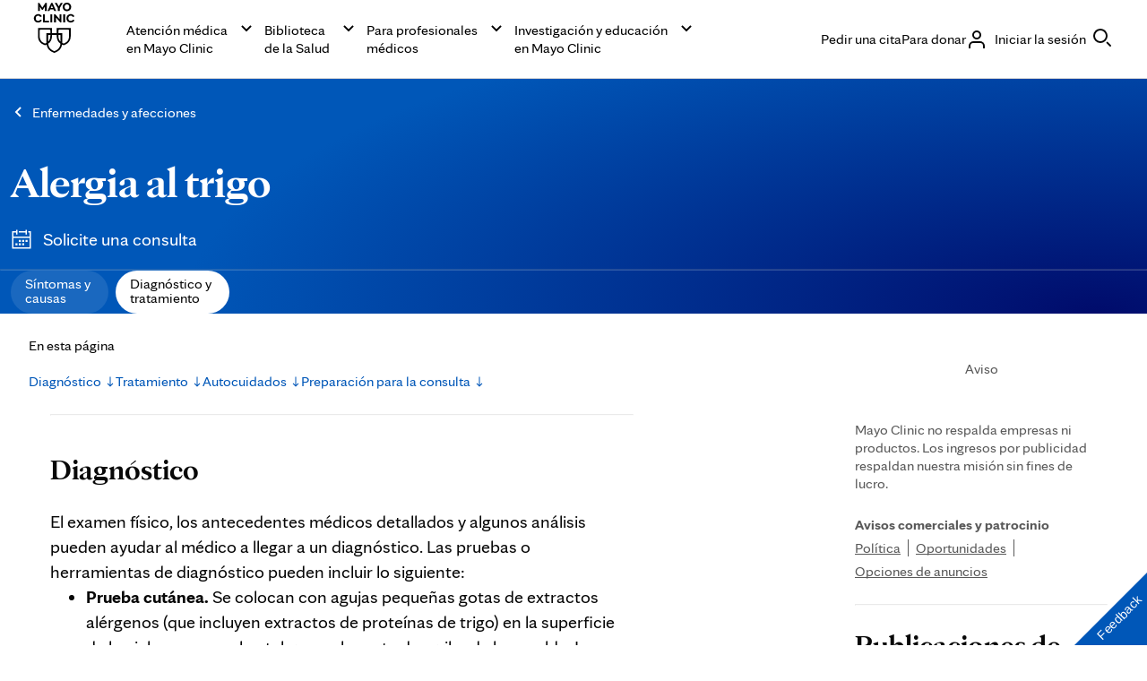

--- FILE ---
content_type: application/javascript
request_url: https://www.mayoclinic.org/U4DEli_lICCFZ/O/pkeg1xMBG2Nxo/c3hYScNNL6m0LbabOm/J3xHYExPAQ/XXxFSGhn/OA8C
body_size: 180672
content:
(function(){if(typeof Array.prototype.entries!=='function'){Object.defineProperty(Array.prototype,'entries',{value:function(){var index=0;const array=this;return {next:function(){if(index<array.length){return {value:[index,array[index++]],done:false};}else{return {done:true};}},[Symbol.iterator]:function(){return this;}};},writable:true,configurable:true});}}());(function(){M8();RRc();jRc();var Tr=function(W1){return +W1;};var Z0=function(){return r1.apply(this,[NT,arguments]);};var MM=function(XO,Vr){return XO*Vr;};var A5=function(){Op=["\x6c\x65\x6e\x67\x74\x68","\x41\x72\x72\x61\x79","\x63\x6f\x6e\x73\x74\x72\x75\x63\x74\x6f\x72","\x6e\x75\x6d\x62\x65\x72"];};function jRc(){KV=v8+v8*NJ+Rz*NJ*NJ,Rh=YL+v8*NJ+Zc*NJ*NJ+NJ*NJ*NJ,Uf=Rn+Rn*NJ+Rz*NJ*NJ+NJ*NJ*NJ,cY=Rz+Rz*NJ+NJ*NJ,Mf=YL+YL*NJ+Zc*NJ*NJ+NJ*NJ*NJ,Sh=YL+Rn*NJ+Zc*NJ*NJ+NJ*NJ*NJ,U1=PY+PY*NJ+Rz*NJ*NJ+NJ*NJ*NJ,LB=PY+fb*NJ+Zc*NJ*NJ,jQ=jY+Rn*NJ,Mp=YL+Zc*NJ+Zc*NJ*NJ,U8=fb+v8*NJ+NJ*NJ,Nt=Rz+fb*NJ+Zc*NJ*NJ,Ec=PY+NJ+fb*NJ*NJ,Kg=Zc+Zt*NJ,NQ=Zc+Zc*NJ+NJ*NJ+NJ*NJ*NJ,Jf=fL+Zt*NJ+jY*NJ*NJ+NJ*NJ*NJ,QT=YL+fb*NJ,ZZ=jY+jY*NJ+YL*NJ*NJ+NJ*NJ*NJ,RO=YL+jY*NJ+NJ*NJ+NJ*NJ*NJ,bZ=fL+Rz*NJ+Zt*NJ*NJ+NJ*NJ*NJ,AQ=Rn+YL*NJ,cp=v8+v8*NJ+YL*NJ*NJ+NJ*NJ*NJ,L=fL+Zt*NJ+Rn*NJ*NJ,d0=Zt+Zc*NJ+PY*NJ*NJ+NJ*NJ*NJ,WT=Rz+Rz*NJ,b0=Rn+PY*NJ+jY*NJ*NJ,UO=PY+Zc*NJ+Rn*NJ*NJ+NJ*NJ*NJ,KQ=jY+jY*NJ+PY*NJ*NJ+NJ*NJ*NJ,nO=PY+Zt*NJ+YL*NJ*NJ+NJ*NJ*NJ,IC=fL+NJ+jY*NJ*NJ+NJ*NJ*NJ,r5=jY+Zt*NJ+Zc*NJ*NJ+NJ*NJ*NJ,MZ=Rn+Zc*NJ+v8*NJ*NJ+NJ*NJ*NJ,t6=Rz+v8*NJ+Rz*NJ*NJ+NJ*NJ*NJ,tg=Zc+Rn*NJ+PY*NJ*NJ+NJ*NJ*NJ,M6=v8+PY*NJ+Rz*NJ*NJ+NJ*NJ*NJ,CT=Zc+Rz*NJ,YD=v8+jY*NJ+jY*NJ*NJ+NJ*NJ*NJ,cf=fb+NJ+YL*NJ*NJ+NJ*NJ*NJ,K5=YL+v8*NJ+NJ*NJ,X1=fL+YL*NJ+Rz*NJ*NJ+NJ*NJ*NJ,Y5=v8+YL*NJ+PY*NJ*NJ+NJ*NJ*NJ,DQ=PY+jY*NJ+Rn*NJ*NJ,lQ=PY+NJ+YL*NJ*NJ,J=PY+YL*NJ,Nl=Zc+Rn*NJ+Rz*NJ*NJ,jr=fL+fb*NJ+Rz*NJ*NJ,wc=Rz+NJ,d8=PY+jY*NJ+NJ*NJ,rD=v8+YL*NJ+NJ*NJ+NJ*NJ*NJ,mO=Zt+Rz*NJ+NJ*NJ+NJ*NJ*NJ,Oh=Zc+Rn*NJ+Rz*NJ*NJ+NJ*NJ*NJ,Jt=YL+Zc*NJ+NJ*NJ,W6=Rz+Rn*NJ+YL*NJ*NJ+NJ*NJ*NJ,Cr=Zc+PY*NJ+v8*NJ*NJ+NJ*NJ*NJ,FR=Rn+Rn*NJ+Rn*NJ*NJ,kD=YL+Zc*NJ+Rn*NJ*NJ+NJ*NJ*NJ,BM=PY+Rn*NJ+jY*NJ*NJ,j1=Zt+NJ+Zt*NJ*NJ+NJ*NJ*NJ,Nz=Zc+fb*NJ+jY*NJ*NJ,mt=Rz+Rn*NJ+YL*NJ*NJ,CR=Rz+YL*NJ+PY*NJ*NJ+NJ*NJ*NJ,O0=YL+fb*NJ+Zt*NJ*NJ+NJ*NJ*NJ,KT=jY+YL*NJ+Rn*NJ*NJ,Hp=Rn+fb*NJ+Zt*NJ*NJ+NJ*NJ*NJ,wT=Zc+Zc*NJ+YL*NJ*NJ,OQ=fb+Rn*NJ+Zc*NJ*NJ,Nc=v8+Rn*NJ+Rn*NJ*NJ,AB=PY+NJ+Zc*NJ*NJ,S1=Zt+jY*NJ+Zc*NJ*NJ+NJ*NJ*NJ,VR=YL+jY*NJ+YL*NJ*NJ+NJ*NJ*NJ,DY=YL+YL*NJ+v8*NJ*NJ,F8=fb+Rz*NJ+Rn*NJ*NJ,E0=Rn+fb*NJ+jY*NJ*NJ+NJ*NJ*NJ,ZV=Rz+fb*NJ+Zt*NJ*NJ,UK=Rz+PY*NJ+PY*NJ*NJ+NJ*NJ*NJ,GD=Zc+Zt*NJ+Zt*NJ*NJ+NJ*NJ*NJ,BD=Rn+Rn*NJ+PY*NJ*NJ+NJ*NJ*NJ,lb=Zc+jY*NJ+Zc*NJ*NJ,YF=jY+NJ+v8*NJ*NJ+NJ*NJ*NJ,Yr=Zc+PY*NJ+NJ*NJ+NJ*NJ*NJ,Xj=fb+Zt*NJ+Rz*NJ*NJ+NJ*NJ*NJ,n1=YL+PY*NJ+Rn*NJ*NJ+NJ*NJ*NJ,fp=Rn+jY*NJ+Rz*NJ*NJ+NJ*NJ*NJ,OK=fb+fb*NJ+YL*NJ*NJ+NJ*NJ*NJ,Xd=fL+fb*NJ+Rn*NJ*NJ,F0=Rn+Zt*NJ+jY*NJ*NJ+NJ*NJ*NJ,JZ=Rz+v8*NJ+YL*NJ*NJ+NJ*NJ*NJ,FY=v8+Zc*NJ+Rz*NJ*NJ,cc=v8+PY*NJ+Zc*NJ*NJ,ZO=Rz+jY*NJ+YL*NJ*NJ+NJ*NJ*NJ,dl=YL+jY*NJ,HL=Zt+YL*NJ+YL*NJ*NJ,Dp=fL+fb*NJ+jY*NJ*NJ+NJ*NJ*NJ,g0=fL+NJ+Rz*NJ*NJ+NJ*NJ*NJ,nc=v8+Zc*NJ+YL*NJ*NJ,P6=jY+jY*NJ+Rn*NJ*NJ+NJ*NJ*NJ,qQ=YL+Rn*NJ+YL*NJ*NJ,vM=PY+NJ+v8*NJ*NJ+NJ*NJ*NJ,dC=Zc+v8*NJ+Zt*NJ*NJ+NJ*NJ*NJ,f8=fL+jY*NJ,mM=YL+v8*NJ+PY*NJ*NJ+NJ*NJ*NJ,VF=Rn+jY*NJ+Zc*NJ*NJ+NJ*NJ*NJ,dF=Rz+Zc*NJ+Zc*NJ*NJ+NJ*NJ*NJ,Ig=fb+Zt*NJ+jY*NJ*NJ,nG=Zt+YL*NJ+YL*NJ*NJ+NJ*NJ*NJ,wR=v8+Zt*NJ+Rn*NJ*NJ+NJ*NJ*NJ,Gl=Zt+Zc*NJ+Rz*NJ*NJ,Qc=Zt+NJ+NJ*NJ,Q5=Zc+fb*NJ+fb*NJ*NJ+NJ*NJ*NJ,ND=fb+Zc*NJ+Zt*NJ*NJ+NJ*NJ*NJ,sD=Zc+NJ+Rz*NJ*NJ+NJ*NJ*NJ,gO=YL+Zc*NJ+Rz*NJ*NJ+NJ*NJ*NJ,gQ=v8+Zc*NJ+jY*NJ*NJ,gF=YL+fb*NJ+Rn*NJ*NJ+NJ*NJ*NJ,OF=YL+jY*NJ+Rn*NJ*NJ,nR=YL+NJ+jY*NJ*NJ+NJ*NJ*NJ,Ct=Zt+Rz*NJ+YL*NJ*NJ,f0=jY+PY*NJ+YL*NJ*NJ+NJ*NJ*NJ,Ij=YL+YL*NJ+Rz*NJ*NJ+NJ*NJ*NJ,jc=fb+Rn*NJ,fF=v8+Zc*NJ+Rn*NJ*NJ+NJ*NJ*NJ,BG=YL+jY*NJ+Zc*NJ*NJ+NJ*NJ*NJ,wD=fb+YL*NJ+YL*NJ*NJ+NJ*NJ*NJ,Uc=Rn+Rz*NJ+Rn*NJ*NJ,QV=YL+v8*NJ+Rz*NJ*NJ,L0=fb+PY*NJ+fb*NJ*NJ+NJ*NJ*NJ,ml=jY+NJ+Rz*NJ*NJ,Tp=fL+Rz*NJ+PY*NJ*NJ+NJ*NJ*NJ,Dd=Zc+fb*NJ+NJ*NJ,fZ=fb+Zt*NJ+NJ*NJ+NJ*NJ*NJ,wh=fb+fb*NJ+Zc*NJ*NJ+NJ*NJ*NJ,SO=PY+fb*NJ+NJ*NJ+NJ*NJ*NJ,Gh=Zc+v8*NJ+jY*NJ*NJ+NJ*NJ*NJ,RY=YL+NJ+YL*NJ*NJ,MF=PY+Rz*NJ+NJ*NJ+NJ*NJ*NJ,I8=Rz+YL*NJ+YL*NJ*NJ,lz=Zt+Rz*NJ+jY*NJ*NJ,cD=fL+Zc*NJ+PY*NJ*NJ+NJ*NJ*NJ,Z1=v8+PY*NJ+NJ*NJ+NJ*NJ*NJ,tJ=Rn+YL*NJ+Zt*NJ*NJ,hG=fb+fb*NJ+Rn*NJ*NJ+NJ*NJ*NJ,wY=v8+jY*NJ+Zc*NJ*NJ,ln=fb+YL*NJ+Zc*NJ*NJ,pK=fb+v8*NJ+Rn*NJ*NJ+NJ*NJ*NJ,GK=Rn+PY*NJ+Rz*NJ*NJ+NJ*NJ*NJ,n0=Zt+v8*NJ+Rn*NJ*NJ+NJ*NJ*NJ,KK=jY+fb*NJ+Zc*NJ*NJ+NJ*NJ*NJ,Bp=v8+NJ+Rn*NJ*NJ+NJ*NJ*NJ,QZ=PY+v8*NJ+Rz*NJ*NJ+NJ*NJ*NJ,zj=jY+Zc*NJ+NJ*NJ+NJ*NJ*NJ,B=Rz+Zt*NJ+Rz*NJ*NJ,LD=Zc+Zt*NJ+Rz*NJ*NJ+NJ*NJ*NJ,Zr=Rz+NJ+Rn*NJ*NJ+NJ*NJ*NJ,hr=Rz+Rn*NJ+Rn*NJ*NJ,kB=v8+YL*NJ,jO=Zc+PY*NJ+YL*NJ*NJ+NJ*NJ*NJ,O1=YL+Zt*NJ+jY*NJ*NJ+NJ*NJ*NJ,qF=Rz+jY*NJ+Zt*NJ*NJ+NJ*NJ*NJ,gK=Zt+jY*NJ+jY*NJ*NJ+NJ*NJ*NJ,H6=YL+Zt*NJ+NJ*NJ+NJ*NJ*NJ,wC=Zt+PY*NJ+jY*NJ*NJ,lc=Rz+v8*NJ+YL*NJ*NJ,L5=Zc+jY*NJ+Rn*NJ*NJ+NJ*NJ*NJ,cn=fb+YL*NJ+fb*NJ*NJ,Bf=YL+Zt*NJ+Rn*NJ*NJ+NJ*NJ*NJ,gh=Zt+fb*NJ+NJ*NJ+NJ*NJ*NJ,LG=fb+YL*NJ+Zt*NJ*NJ+NJ*NJ*NJ,mT=Rn+NJ+NJ*NJ,LL=Rz+PY*NJ+Zt*NJ*NJ,Wc=PY+YL*NJ+jY*NJ*NJ,s5=PY+YL*NJ+fb*NJ*NJ+NJ*NJ*NJ,tL=fb+NJ,kf=jY+PY*NJ+NJ*NJ+NJ*NJ*NJ,JF=YL+YL*NJ+NJ*NJ+NJ*NJ*NJ,tn=fL+NJ+Zc*NJ*NJ,Oj=PY+PY*NJ+fb*NJ*NJ+NJ*NJ*NJ,cb=Rz+NJ+YL*NJ*NJ,sh=Zt+Rz*NJ+Zt*NJ*NJ+NJ*NJ*NJ,RQ=YL+PY*NJ+YL*NJ*NJ,kj=PY+YL*NJ+NJ*NJ+NJ*NJ*NJ,zC=jY+Rn*NJ+v8*NJ*NJ+NJ*NJ*NJ,Qn=Zc+Zc*NJ+Rn*NJ*NJ,f6=jY+Rz*NJ+PY*NJ*NJ+NJ*NJ*NJ,m6=Zt+Zt*NJ+Rz*NJ*NJ+NJ*NJ*NJ,AM=jY+PY*NJ+PY*NJ*NJ+NJ*NJ*NJ,NC=v8+v8*NJ+NJ*NJ+NJ*NJ*NJ,kp=Rz+Rn*NJ+v8*NJ*NJ+NJ*NJ*NJ,lJ=Rn+Rn*NJ+Rz*NJ*NJ,IG=fL+fb*NJ+PY*NJ*NJ+NJ*NJ*NJ,Gf=YL+Zc*NJ+PY*NJ*NJ+NJ*NJ*NJ,nL=Zc+Rn*NJ+v8*NJ*NJ,kK=fb+fb*NJ,qR=Zt+v8*NJ+Rz*NJ*NJ+NJ*NJ*NJ,hD=fL+Rn*NJ+YL*NJ*NJ+NJ*NJ*NJ,gM=jY+NJ+YL*NJ*NJ+NJ*NJ*NJ,jd=PY+Zt*NJ,jz=fL+v8*NJ+NJ*NJ,xt=Zc+PY*NJ+YL*NJ*NJ,jG=Rn+v8*NJ+Rn*NJ*NJ,Yf=Zc+jY*NJ+PY*NJ*NJ+NJ*NJ*NJ,sK=fb+v8*NJ+NJ*NJ+NJ*NJ*NJ,L1=PY+NJ+YL*NJ*NJ+NJ*NJ*NJ,kh=Zc+v8*NJ+YL*NJ*NJ+NJ*NJ*NJ,RD=Rn+NJ+Zt*NJ*NJ+NJ*NJ*NJ,S8=PY+Rn*NJ,sC=Rn+v8*NJ+Rz*NJ*NJ+NJ*NJ*NJ,Nf=PY+v8*NJ+jY*NJ*NJ+NJ*NJ*NJ,bt=jY+Zc*NJ+Rn*NJ*NJ,LZ=PY+YL*NJ+Zc*NJ*NJ+NJ*NJ*NJ,Zn=Rz+Rz*NJ+Zc*NJ*NJ,Of=Rn+Rn*NJ+jY*NJ*NJ,dh=PY+v8*NJ+Zc*NJ*NJ+NJ*NJ*NJ,cO=PY+Rn*NJ+NJ*NJ+NJ*NJ*NJ,fK=fL+Rz*NJ+NJ*NJ+NJ*NJ*NJ,k1=Rn+fb*NJ+Zc*NJ*NJ,f5=v8+v8*NJ+fb*NJ*NJ+NJ*NJ*NJ,AK=PY+jY*NJ+Rz*NJ*NJ+NJ*NJ*NJ,XC=Zt+PY*NJ+PY*NJ*NJ+NJ*NJ*NJ,CJ=Zt+fb*NJ+Rz*NJ*NJ,k5=jY+YL*NJ+Rn*NJ*NJ+NJ*NJ*NJ,bp=Rn+NJ+fb*NJ*NJ+NJ*NJ*NJ,tM=Rz+v8*NJ+Rn*NJ*NJ+NJ*NJ*NJ,jj=v8+Zt*NJ+Rz*NJ*NJ+NJ*NJ*NJ,Wz=Rn+Zc*NJ,dc=jY+v8*NJ+Rn*NJ*NJ,CD=PY+PY*NJ+Zc*NJ*NJ+NJ*NJ*NJ,N=jY+fb*NJ+Zc*NJ*NJ,p8=fL+fb*NJ+Zc*NJ*NJ,Z8=Zt+v8*NJ+NJ*NJ,f1=fb+v8*NJ+YL*NJ*NJ+NJ*NJ*NJ,sM=Zt+Zt*NJ+Zc*NJ*NJ+NJ*NJ*NJ,FO=PY+Zc*NJ+PY*NJ*NJ+NJ*NJ*NJ,nV=PY+YL*NJ+Rz*NJ*NJ,Gp=Rz+fb*NJ+PY*NJ*NJ+NJ*NJ*NJ,rd=fb+Rn*NJ+PY*NJ*NJ+NJ*NJ*NJ,xd=Rn+Zt*NJ+Zc*NJ*NJ,vF=Rz+Zc*NJ+NJ*NJ+NJ*NJ*NJ,wj=Zt+v8*NJ+NJ*NJ+NJ*NJ*NJ,Md=fb+NJ+NJ*NJ+NJ*NJ*NJ,LT=YL+NJ+jY*NJ*NJ,lO=Zc+Zc*NJ+Zc*NJ*NJ+NJ*NJ*NJ,Ar=v8+Zc*NJ+NJ*NJ+NJ*NJ*NJ,K0=Rn+YL*NJ+PY*NJ*NJ+NJ*NJ*NJ,C5=Zt+Zt*NJ+NJ*NJ+NJ*NJ*NJ,Nj=v8+Zc*NJ+YL*NJ*NJ+NJ*NJ*NJ,Tv=Rn+v8*NJ+YL*NJ*NJ,gD=Rn+fb*NJ+Zc*NJ*NJ+NJ*NJ*NJ,MG=PY+PY*NJ+NJ*NJ+NJ*NJ*NJ,If=Zc+NJ+Zc*NJ*NJ+NJ*NJ*NJ,nb=Rz+PY*NJ+YL*NJ*NJ,pZ=YL+v8*NJ+NJ*NJ+NJ*NJ*NJ,jD=PY+NJ+jY*NJ*NJ+NJ*NJ*NJ,sj=fb+Rn*NJ+YL*NJ*NJ+NJ*NJ*NJ,H0=jY+jY*NJ,Lp=PY+NJ+Rn*NJ*NJ+NJ*NJ*NJ,Fr=YL+Zc*NJ+NJ*NJ+NJ*NJ*NJ,sG=fL+Zt*NJ+PY*NJ*NJ+NJ*NJ*NJ,zt=YL+fb*NJ+Zc*NJ*NJ,IQ=fb+v8*NJ+jY*NJ*NJ,rM=v8+Zt*NJ+Zc*NJ*NJ+NJ*NJ*NJ,mY=fL+NJ,Pr=YL+Rz*NJ+Zt*NJ*NJ+NJ*NJ*NJ,Pg=Rn+jY*NJ+Rz*NJ*NJ,nY=PY+PY*NJ+Rn*NJ*NJ,p6=fb+Rn*NJ+Zt*NJ*NJ,WD=fb+Rn*NJ+Rn*NJ*NJ,Vv=fL+Zt*NJ+Rz*NJ*NJ,Xg=YL+Zt*NJ+PY*NJ*NJ+NJ*NJ*NJ,wJ=PY+Rz*NJ+Zt*NJ*NJ,jM=PY+v8*NJ+YL*NJ*NJ+NJ*NJ*NJ,Yl=Rz+Zc*NJ,wK=v8+PY*NJ+Rn*NJ*NJ+NJ*NJ*NJ,Zb=Rn+jY*NJ+jY*NJ*NJ,vn=YL+Rn*NJ,jC=Rn+YL*NJ+YL*NJ*NJ+PY*NJ*NJ*NJ+NJ*NJ*NJ*NJ,xz=YL+Rz*NJ+v8*NJ*NJ,lD=fb+Rz*NJ+PY*NJ*NJ+NJ*NJ*NJ,jB=v8+Rz*NJ+Zc*NJ*NJ,vD=fL+jY*NJ+YL*NJ*NJ+NJ*NJ*NJ,pF=jY+Zc*NJ+Rz*NJ*NJ+NJ*NJ*NJ,qK=Rn+PY*NJ+NJ*NJ+NJ*NJ*NJ,Nn=Zc+jY*NJ+Rn*NJ*NJ,ql=fb+YL*NJ,Vp=Zc+Zc*NJ+Rz*NJ*NJ+NJ*NJ*NJ,YK=Zt+Rz*NJ+Rn*NJ*NJ+NJ*NJ*NJ,Cj=fb+Zc*NJ+Rn*NJ*NJ+NJ*NJ*NJ,OC=Rn+YL*NJ+jY*NJ*NJ+NJ*NJ*NJ,Vt=PY+jY*NJ+jY*NJ*NJ,x6=fL+PY*NJ+fb*NJ*NJ+NJ*NJ*NJ,nB=Zc+v8*NJ+jY*NJ*NJ,mh=jY+v8*NJ+Zc*NJ*NJ+NJ*NJ*NJ,DZ=fL+PY*NJ+PY*NJ*NJ+NJ*NJ*NJ,TG=fb+Zc*NJ+PY*NJ*NJ+NJ*NJ*NJ,Xb=YL+YL*NJ+Zc*NJ*NJ,GF=fL+v8*NJ+NJ*NJ+NJ*NJ*NJ,qD=Rz+v8*NJ+Zc*NJ*NJ+NJ*NJ*NJ,vh=fL+YL*NJ+NJ*NJ+NJ*NJ*NJ,rT=Zt+Zt*NJ+Rn*NJ*NJ,mF=fb+fb*NJ+Rz*NJ*NJ+NJ*NJ*NJ,TK=v8+fb*NJ+Zt*NJ*NJ+NJ*NJ*NJ,T1=fL+NJ+Zc*NJ*NJ+NJ*NJ*NJ,VK=Zc+Zc*NJ+jY*NJ*NJ+NJ*NJ*NJ,mQ=jY+Rn*NJ+NJ*NJ,Sf=YL+PY*NJ+v8*NJ*NJ+NJ*NJ*NJ,N0=YL+Zt*NJ+v8*NJ*NJ+NJ*NJ*NJ,YY=Rz+v8*NJ+Zt*NJ*NJ,lM=Zc+YL*NJ+NJ*NJ+NJ*NJ*NJ,XR=jY+Rz*NJ+v8*NJ*NJ+NJ*NJ*NJ,dp=jY+Rz*NJ+Rz*NJ*NJ+NJ*NJ*NJ,Kr=PY+Rz*NJ+YL*NJ*NJ,RJ=fL+v8*NJ,EJ=jY+v8*NJ,x1=jY+v8*NJ+PY*NJ*NJ+NJ*NJ*NJ,Rj=fb+PY*NJ+PY*NJ*NJ+NJ*NJ*NJ,x5=jY+YL*NJ+NJ*NJ+NJ*NJ*NJ,EB=Rn+PY*NJ+Rz*NJ*NJ,c5=Zt+NJ+Rz*NJ*NJ+NJ*NJ*NJ,rF=PY+fb*NJ+Rz*NJ*NJ+NJ*NJ*NJ,gG=Rn+jY*NJ+PY*NJ*NJ+NJ*NJ*NJ,E8=fL+YL*NJ+PY*NJ*NJ+NJ*NJ*NJ,Rl=PY+v8*NJ+YL*NJ*NJ,MC=YL+Rn*NJ+NJ*NJ+NJ*NJ*NJ,Bg=PY+Zc*NJ+jY*NJ*NJ,LF=Rz+PY*NJ+jY*NJ*NJ+NJ*NJ*NJ,Pp=Rn+v8*NJ+v8*NJ*NJ+NJ*NJ*NJ,mG=Rn+jY*NJ+Rn*NJ*NJ+NJ*NJ*NJ,FK=Rz+Zc*NJ+Rn*NJ*NJ+NJ*NJ*NJ,WL=fL+Rz*NJ,bR=Rz+Zc*NJ+Rz*NJ*NJ+NJ*NJ*NJ,LK=fb+YL*NJ+Rz*NJ*NJ+NJ*NJ*NJ,fv=YL+Zt*NJ+Rn*NJ*NJ,Rp=YL+Rn*NJ+Rn*NJ*NJ+NJ*NJ*NJ,rJ=Zc+Zt*NJ+PY*NJ*NJ+NJ*NJ*NJ,Ob=Zt+YL*NJ+jY*NJ*NJ,xr=Rn+Rz*NJ+NJ*NJ+NJ*NJ*NJ,w0=v8+v8*NJ+Rn*NJ*NJ+NJ*NJ*NJ,QF=Zc+fb*NJ+Rz*NJ*NJ+NJ*NJ*NJ,xO=fb+NJ+Zc*NJ*NJ+NJ*NJ*NJ,Yh=Zc+Zc*NJ+Rn*NJ*NJ+NJ*NJ*NJ,mD=fb+fb*NJ+Zt*NJ*NJ,c6=v8+jY*NJ+PY*NJ*NJ+NJ*NJ*NJ,dG=PY+NJ+Rz*NJ*NJ+NJ*NJ*NJ,ld=fL+Zc*NJ+YL*NJ*NJ,Og=PY+Zt*NJ+Zt*NJ*NJ,t8=jY+NJ+Zc*NJ*NJ,qO=PY+PY*NJ+v8*NJ*NJ+NJ*NJ*NJ,fj=YL+fb*NJ+NJ*NJ+NJ*NJ*NJ,tY=Rz+Rz*NJ+PY*NJ*NJ+NJ*NJ*NJ,j6=Zc+Rz*NJ+Zc*NJ*NJ+NJ*NJ*NJ,B6=YL+YL*NJ+Zt*NJ*NJ+NJ*NJ*NJ,HY=Zc+fb*NJ+PY*NJ*NJ+NJ*NJ*NJ,LJ=fL+YL*NJ+Rz*NJ*NJ,TR=Rz+Rn*NJ+Rn*NJ*NJ+NJ*NJ*NJ,Qt=Rn+Zc*NJ+NJ*NJ,X=v8+fb*NJ+PY*NJ*NJ+NJ*NJ*NJ,sZ=v8+PY*NJ+v8*NJ*NJ+NJ*NJ*NJ,gY=v8+Zt*NJ+YL*NJ*NJ,Ih=PY+Zt*NJ+NJ*NJ+NJ*NJ*NJ,dg=Zt+NJ,tF=fb+Rn*NJ+jY*NJ*NJ+NJ*NJ*NJ,EC=fL+v8*NJ+YL*NJ*NJ,AY=Zt+Zt*NJ+PY*NJ*NJ+NJ*NJ*NJ,Ov=fL+PY*NJ+Rn*NJ*NJ,bG=fb+fb*NJ+NJ*NJ+NJ*NJ*NJ,l5=Rn+NJ+YL*NJ*NJ+NJ*NJ*NJ,Lj=fb+YL*NJ+NJ*NJ+NJ*NJ*NJ,G8=Zt+jY*NJ+Rn*NJ*NJ,vg=jY+YL*NJ+v8*NJ*NJ,rf=jY+Zt*NJ+Rn*NJ*NJ+NJ*NJ*NJ,S6=fL+v8*NJ+PY*NJ*NJ+NJ*NJ*NJ,WJ=Zc+Rz*NJ+Rz*NJ*NJ,vQ=jY+Rn*NJ+Rz*NJ*NJ,zG=Zc+Rz*NJ+Rn*NJ*NJ+NJ*NJ*NJ,hh=v8+Rn*NJ+Rz*NJ*NJ+NJ*NJ*NJ,HR=Zc+YL*NJ+jY*NJ*NJ+NJ*NJ*NJ,fD=v8+Zc*NJ+Zc*NJ*NJ+NJ*NJ*NJ,dj=fb+PY*NJ+Zc*NJ*NJ+NJ*NJ*NJ,mK=PY+Rz*NJ+jY*NJ*NJ+NJ*NJ*NJ,d1=Zt+v8*NJ+fb*NJ*NJ+NJ*NJ*NJ,JR=PY+v8*NJ+Zt*NJ*NJ+NJ*NJ*NJ,nh=Zc+jY*NJ+NJ*NJ+NJ*NJ*NJ,xv=Zt+Zc*NJ+Rn*NJ*NJ+NJ*NJ*NJ,kZ=v8+Rn*NJ+PY*NJ*NJ+NJ*NJ*NJ,Or=PY+jY*NJ+v8*NJ*NJ+NJ*NJ*NJ,Fj=Zt+NJ+YL*NJ*NJ+NJ*NJ*NJ,AZ=fL+v8*NJ+jY*NJ*NJ,It=fb+YL*NJ+NJ*NJ,Jh=v8+Rz*NJ+PY*NJ*NJ+NJ*NJ*NJ,JG=YL+Zc*NJ+jY*NJ*NJ,O8=PY+PY*NJ+v8*NJ*NJ,O5=Rn+fb*NJ+PY*NJ*NJ+NJ*NJ*NJ,vL=Zt+Zt*NJ+jY*NJ*NJ,Z6=v8+jY*NJ+NJ*NJ+NJ*NJ*NJ,dD=fb+PY*NJ+YL*NJ*NJ+NJ*NJ*NJ,OL=fL+NJ+Rz*NJ*NJ,BR=Rz+v8*NJ+PY*NJ*NJ+NJ*NJ*NJ,Ap=Zc+v8*NJ+PY*NJ*NJ+NJ*NJ*NJ,zR=fL+YL*NJ+Zt*NJ*NJ,Ag=Zc+jY*NJ+NJ*NJ,QK=fL+v8*NJ+Zc*NJ*NJ+NJ*NJ*NJ,C6=PY+v8*NJ,Y0=Zt+YL*NJ+PY*NJ*NJ+NJ*NJ*NJ,zp=PY+Rz*NJ+Rn*NJ*NJ+jY*NJ*NJ*NJ+Zc*NJ*NJ*NJ*NJ,qh=PY+Zc*NJ+NJ*NJ+NJ*NJ*NJ,Hg=v8+jY*NJ+NJ*NJ,HV=Zt+v8*NJ,JM=PY+Zt*NJ+Zc*NJ*NJ+NJ*NJ*NJ,fr=Zc+Zt*NJ+Rn*NJ*NJ+NJ*NJ*NJ,zK=Rn+Zc*NJ+YL*NJ*NJ+NJ*NJ*NJ,Fb=Rn+NJ+jY*NJ*NJ,PM=v8+v8*NJ+PY*NJ*NJ+NJ*NJ*NJ,s6=jY+jY*NJ+Zc*NJ*NJ+NJ*NJ*NJ,F5=jY+Zc*NJ+PY*NJ*NJ+NJ*NJ*NJ,OZ=Zt+fb*NJ+PY*NJ*NJ+NJ*NJ*NJ,kl=jY+Rz*NJ,FC=Rz+Rn*NJ+NJ*NJ+NJ*NJ*NJ,ct=v8+Zc*NJ+fb*NJ*NJ,Uj=Rn+v8*NJ+PY*NJ*NJ+NJ*NJ*NJ,pj=PY+NJ+PY*NJ*NJ+NJ*NJ*NJ,xY=Rn+fb*NJ+jY*NJ*NJ,FQ=Zt+PY*NJ+Zt*NJ*NJ,Kf=PY+jY*NJ+PY*NJ*NJ+NJ*NJ*NJ,RK=v8+fb*NJ+Rz*NJ*NJ+NJ*NJ*NJ,QR=Zt+NJ+Zc*NJ*NJ+NJ*NJ*NJ,k0=Rz+v8*NJ+NJ*NJ+NJ*NJ*NJ,WZ=Rz+Zc*NJ+Rz*NJ*NJ,TY=PY+PY*NJ+Zt*NJ*NJ,sO=fL+Zc*NJ+NJ*NJ+NJ*NJ*NJ,df=Rn+Rn*NJ+Rn*NJ*NJ+NJ*NJ*NJ,vG=fL+jY*NJ+Zc*NJ*NJ+NJ*NJ*NJ,D0=YL+PY*NJ+Rz*NJ*NJ+NJ*NJ*NJ,WO=jY+jY*NJ+NJ*NJ+NJ*NJ*NJ,CC=fL+jY*NJ+Zt*NJ*NJ+NJ*NJ*NJ,tB=PY+jY*NJ+YL*NJ*NJ,CZ=jY+NJ+Rn*NJ*NJ+NJ*NJ*NJ,mj=PY+Rn*NJ+PY*NJ*NJ+NJ*NJ*NJ,rB=Zc+Zt*NJ+Zc*NJ*NJ,zh=v8+NJ+YL*NJ*NJ+NJ*NJ*NJ,Ez=Rz+YL*NJ,gZ=v8+Rn*NJ+jY*NJ*NJ+NJ*NJ*NJ,F6=PY+Rz*NJ+Zt*NJ*NJ+NJ*NJ*NJ,L6=YL+Rn*NJ+v8*NJ*NJ+NJ*NJ*NJ,dK=jY+Zt*NJ+jY*NJ*NJ+NJ*NJ*NJ,z8=Rz+jY*NJ,DD=Zt+Rz*NJ+PY*NJ*NJ+NJ*NJ*NJ,LO=fL+Rn*NJ+NJ*NJ+NJ*NJ*NJ,KZ=Zc+fb*NJ+Rz*NJ*NJ,Bj=PY+Rn*NJ+YL*NJ*NJ,XL=fb+jY*NJ+NJ*NJ,ED=PY+fb*NJ+v8*NJ*NJ+NJ*NJ*NJ,zD=Rn+NJ+Rn*NJ*NJ+NJ*NJ*NJ,Fl=Rz+NJ+jY*NJ*NJ+NJ*NJ*NJ,qM=fL+fb*NJ+Zt*NJ*NJ+NJ*NJ*NJ,qC=Zc+Rn*NJ+Rn*NJ*NJ+NJ*NJ*NJ,xG=PY+YL*NJ+Rn*NJ*NJ,hZ=fL+Zc*NJ+fb*NJ*NJ+NJ*NJ*NJ,BB=Rz+PY*NJ+NJ*NJ+NJ*NJ*NJ,rR=PY+Zc*NJ+YL*NJ*NJ+NJ*NJ*NJ,qt=Rz+Rn*NJ+Zt*NJ*NJ,QG=Zt+PY*NJ+jY*NJ*NJ+NJ*NJ*NJ,vT=fb+fb*NJ+YL*NJ*NJ,ZQ=Rn+NJ+Rz*NJ*NJ,CK=YL+jY*NJ+Rz*NJ*NJ+NJ*NJ*NJ,Xv=fL+Rz*NJ+NJ*NJ,I5=Zc+NJ+jY*NJ*NJ+NJ*NJ*NJ,VO=jY+Rz*NJ+NJ*NJ+NJ*NJ*NJ,cC=v8+Zc*NJ+fb*NJ*NJ+NJ*NJ*NJ,SV=Rn+YL*NJ+Rn*NJ*NJ,w1=fL+NJ+YL*NJ*NJ+NJ*NJ*NJ,Kt=PY+fb*NJ+jY*NJ*NJ,H1=Rz+NJ+Rz*NJ*NJ+NJ*NJ*NJ,zf=jY+Rn*NJ+jY*NJ*NJ+NJ*NJ*NJ,wL=Zt+Zc*NJ+Zc*NJ*NJ,TZ=YL+Rz*NJ+NJ*NJ+NJ*NJ*NJ,U0=Rn+Zc*NJ+NJ*NJ+NJ*NJ*NJ,gp=fL+Zt*NJ+NJ*NJ+NJ*NJ*NJ,xM=fb+Zt*NJ+YL*NJ*NJ+NJ*NJ*NJ,ph=Zc+Rn*NJ+NJ*NJ+NJ*NJ*NJ,ZF=YL+Rn*NJ+Rz*NJ*NJ+NJ*NJ*NJ,KB=fL+Zt*NJ+jY*NJ*NJ,OG=fL+Zc*NJ+Rn*NJ*NJ+NJ*NJ*NJ,Wn=YL+fb*NJ+Rn*NJ*NJ,Xp=Zc+Rz*NJ+Zt*NJ*NJ+NJ*NJ*NJ,B5=Rz+Rz*NJ+Rz*NJ*NJ+NJ*NJ*NJ,l8=Zc+Rn*NJ+YL*NJ*NJ,LV=fb+PY*NJ+Rn*NJ*NJ,MO=Rz+Zc*NJ+v8*NJ*NJ+NJ*NJ*NJ,Pb=v8+Zc*NJ+Zt*NJ*NJ,J1=fb+Zt*NJ+Zt*NJ*NJ+NJ*NJ*NJ,Wr=fb+PY*NJ+Rn*NJ*NJ+NJ*NJ*NJ,AR=jY+Zt*NJ+PY*NJ*NJ+NJ*NJ*NJ,VL=fb+Zt*NJ+Rz*NJ*NJ,Q8=jY+PY*NJ+YL*NJ*NJ,Id=v8+Zc*NJ+Rn*NJ*NJ,VB=fL+Zc*NJ,YC=YL+Rz*NJ+Zc*NJ*NJ+NJ*NJ*NJ,V0=fb+Rn*NJ+Rn*NJ*NJ+NJ*NJ*NJ,hv=Zc+jY*NJ+jY*NJ*NJ,nK=fb+Rz*NJ+jY*NJ*NJ+NJ*NJ*NJ,lR=v8+PY*NJ+jY*NJ*NJ+NJ*NJ*NJ,jK=jY+Rz*NJ+YL*NJ*NJ+NJ*NJ*NJ,PD=Rz+fb*NJ+NJ*NJ+NJ*NJ*NJ,A6=Rn+Zt*NJ+NJ*NJ+NJ*NJ*NJ,zF=fb+jY*NJ+NJ*NJ+NJ*NJ*NJ,jv=YL+v8*NJ+jY*NJ*NJ,j0=Zc+YL*NJ+Rz*NJ*NJ+NJ*NJ*NJ,nC=Rz+Zt*NJ+Rn*NJ*NJ+NJ*NJ*NJ,Ep=jY+Rn*NJ+NJ*NJ+NJ*NJ*NJ,lZ=YL+Rz*NJ+YL*NJ*NJ+NJ*NJ*NJ,R0=Zt+Rn*NJ+Rn*NJ*NJ+NJ*NJ*NJ,Bl=PY+YL*NJ+YL*NJ*NJ,VZ=Zt+NJ+jY*NJ*NJ+NJ*NJ*NJ,X8=jY+Zt*NJ+Zt*NJ*NJ,qG=Rn+Zt*NJ+YL*NJ*NJ+NJ*NJ*NJ,Jd=YL+Zc*NJ+Zt*NJ*NJ,RR=PY+Rz*NJ+Rn*NJ*NJ+NJ*NJ*NJ,rj=Zc+Zc*NJ+Zt*NJ*NJ+NJ*NJ*NJ,IV=Zc+Rz*NJ+Rn*NJ*NJ,J5=Rz+fb*NJ+YL*NJ*NJ+NJ*NJ*NJ,rC=fb+YL*NJ+Rn*NJ*NJ+NJ*NJ*NJ,BL=Rz+jY*NJ+NJ*NJ,K6=Rz+Zt*NJ+NJ*NJ+NJ*NJ*NJ,RG=Rn+Zc*NJ+Rz*NJ*NJ+NJ*NJ*NJ,Vj=fb+YL*NJ+jY*NJ*NJ+NJ*NJ*NJ,qf=fb+Zc*NJ+Rz*NJ*NJ+NJ*NJ*NJ,KO=v8+PY*NJ+Rn*NJ*NJ,dT=YL+NJ,mr=Zt+Zt*NJ+Zt*NJ*NJ,ST=Zc+v8*NJ+Zt*NJ*NJ,nD=Rn+NJ+NJ*NJ+NJ*NJ*NJ,S=Zc+Rn*NJ+jY*NJ*NJ,NM=Rz+YL*NJ+Zc*NJ*NJ+NJ*NJ*NJ,lB=Rn+Zt*NJ+Rn*NJ*NJ,q=fL+Rz*NJ+Rz*NJ*NJ,IM=Zt+v8*NJ+jY*NJ*NJ+NJ*NJ*NJ,Up=fL+fb*NJ+Rz*NJ*NJ+NJ*NJ*NJ,kb=Rn+Zc*NJ+v8*NJ*NJ,JD=Zc+NJ+Zt*NJ*NJ+NJ*NJ*NJ,lj=Rn+Zc*NJ+Zc*NJ*NJ+NJ*NJ*NJ,gg=Rz+Rn*NJ,gr=Rn+Rz*NJ+Rz*NJ*NJ+NJ*NJ*NJ,jg=Zt+fb*NJ,PO=Zt+Zc*NJ+jY*NJ*NJ+NJ*NJ*NJ,T0=Zc+Zc*NJ+PY*NJ*NJ+NJ*NJ*NJ,T5=v8+jY*NJ+Rn*NJ*NJ+NJ*NJ*NJ,S5=Rz+Zt*NJ+Zt*NJ*NJ+NJ*NJ*NJ,Sp=Zt+Zc*NJ+NJ*NJ+NJ*NJ*NJ,RZ=Zt+fb*NJ+Zt*NJ*NJ+NJ*NJ*NJ,dr=fb+Zc*NJ+YL*NJ*NJ+NJ*NJ*NJ,VC=Rn+YL*NJ+Rn*NJ*NJ+NJ*NJ*NJ,BO=Zt+fb*NJ+Zc*NJ*NJ+NJ*NJ*NJ,xZ=YL+PY*NJ+PY*NJ*NJ+NJ*NJ*NJ,fQ=Rz+fb*NJ,gb=YL+YL*NJ,KY=fL+fb*NJ+YL*NJ*NJ,AO=PY+v8*NJ+PY*NJ*NJ+NJ*NJ*NJ,wG=YL+Rz*NJ+PY*NJ*NJ+NJ*NJ*NJ,CG=PY+Rn*NJ+Zc*NJ*NJ+NJ*NJ*NJ,nr=fL+Rn*NJ+Zc*NJ*NJ+NJ*NJ*NJ,JT=v8+Rz*NJ+jY*NJ*NJ,Rf=Rz+PY*NJ+YL*NJ*NJ+NJ*NJ*NJ,E5=Rn+YL*NJ+YL*NJ*NJ+NJ*NJ*NJ,AD=Zt+NJ+PY*NJ*NJ+NJ*NJ*NJ,QY=fb+v8*NJ,OO=YL+Zc*NJ+Zc*NJ*NJ+NJ*NJ*NJ,EM=fb+jY*NJ+Zc*NJ*NJ+NJ*NJ*NJ,G1=YL+Rz*NJ+fb*NJ*NJ+NJ*NJ*NJ,YR=PY+Zt*NJ+Zt*NJ*NJ+NJ*NJ*NJ,zz=jY+fb*NJ+Rz*NJ*NJ+Zc*NJ*NJ*NJ+Zc*NJ*NJ*NJ*NJ,qp=Zc+Rz*NJ+NJ*NJ+NJ*NJ*NJ,Kp=Rn+PY*NJ+PY*NJ*NJ+NJ*NJ*NJ,ID=v8+Rn*NJ+Zt*NJ*NJ+NJ*NJ*NJ,zv=Zt+fb*NJ+jY*NJ*NJ,JC=Rn+NJ+PY*NJ*NJ+NJ*NJ*NJ,c0=Zc+fb*NJ+Zc*NJ*NJ+NJ*NJ*NJ,rt=YL+NJ+Rz*NJ*NJ,pp=jY+v8*NJ+NJ*NJ+NJ*NJ*NJ,Dj=PY+Rn*NJ+NJ*NJ,cQ=Rn+Rn*NJ,UZ=jY+Zt*NJ+v8*NJ*NJ+NJ*NJ*NJ,Bz=Rz+jY*NJ+Rz*NJ*NJ+NJ*NJ*NJ,Ch=PY+Zc*NJ+Rz*NJ*NJ+NJ*NJ*NJ,nj=Rn+NJ+v8*NJ*NJ+NJ*NJ*NJ,vf=Rn+v8*NJ+fb*NJ*NJ+NJ*NJ*NJ,jF=PY+Rz*NJ+PY*NJ*NJ+NJ*NJ*NJ,F1=fL+fb*NJ+NJ*NJ+NJ*NJ*NJ,fC=fL+NJ+PY*NJ*NJ+NJ*NJ*NJ,wb=v8+fb*NJ+Rz*NJ*NJ,k6=Zc+Rz*NJ+jY*NJ*NJ+NJ*NJ*NJ,G6=Zt+Zt*NJ+Rn*NJ*NJ+NJ*NJ*NJ,dv=YL+YL*NJ+Zt*NJ*NJ,br=PY+YL*NJ+Zt*NJ*NJ+NJ*NJ*NJ,lK=jY+YL*NJ+jY*NJ*NJ+NJ*NJ*NJ,fG=v8+NJ+Zt*NJ*NJ+NJ*NJ*NJ,hK=Zc+YL*NJ+NJ*NJ,c8=fL+Zt*NJ+Zc*NJ*NJ,QQ=fb+Rz*NJ,N1=YL+PY*NJ+jY*NJ*NJ+NJ*NJ*NJ,Tg=v8+Zt*NJ+Rz*NJ*NJ,Vl=fb+Zt*NJ+YL*NJ*NJ,gj=Zc+NJ+Rn*NJ*NJ,tR=fb+PY*NJ+NJ*NJ+NJ*NJ*NJ,Fz=jY+YL*NJ,Kz=fL+Rn*NJ,cF=Zt+YL*NJ+Zc*NJ*NJ+NJ*NJ*NJ,vl=fL+Zt*NJ,zM=fL+Rz*NJ+Rn*NJ*NJ,hC=jY+Zt*NJ+YL*NJ*NJ+NJ*NJ*NJ,X0=Zc+Rn*NJ+Zc*NJ*NJ+NJ*NJ*NJ,Nh=PY+YL*NJ+Zc*NJ*NJ,hO=v8+NJ+jY*NJ*NJ+NJ*NJ*NJ,HO=YL+fb*NJ+Rz*NJ*NJ+NJ*NJ*NJ,Yv=Rz+YL*NJ+Rz*NJ*NJ,Xh=Zc+v8*NJ+NJ*NJ+NJ*NJ*NJ,ZD=Rz+Rn*NJ+Rz*NJ*NJ+NJ*NJ*NJ,M0=YL+v8*NJ+Rz*NJ*NJ+NJ*NJ*NJ,Dr=Rn+Rz*NJ+Zc*NJ*NJ+NJ*NJ*NJ,Oc=v8+NJ+YL*NJ*NJ,nF=Rn+Zt*NJ+Rz*NJ*NJ+NJ*NJ*NJ,tp=fb+jY*NJ+Rz*NJ*NJ+NJ*NJ*NJ,JB=fL+YL*NJ,Mg=jY+fb*NJ+Rz*NJ*NJ,p0=Rn+NJ+Rz*NJ*NJ+NJ*NJ*NJ,tQ=Zt+v8*NJ+Rn*NJ*NJ,Ur=Rz+PY*NJ+v8*NJ*NJ+NJ*NJ*NJ,xV=v8+Rz*NJ+YL*NJ*NJ,lp=PY+fb*NJ+YL*NJ*NJ+NJ*NJ*NJ,Th=YL+Rz*NJ+YL*NJ*NJ,Q1=Zc+PY*NJ+Rz*NJ*NJ+NJ*NJ*NJ,q1=fb+jY*NJ+PY*NJ*NJ+NJ*NJ*NJ,jp=Rz+PY*NJ+Zc*NJ*NJ+NJ*NJ*NJ,Ll=Rn+v8*NJ+Zc*NJ*NJ,DB=PY+jY*NJ,VY=fb+Rn*NJ+Rz*NJ*NJ,IO=Zt+Zt*NJ,tr=Rn+Zt*NJ+Rn*NJ*NJ+NJ*NJ*NJ,I6=YL+Zc*NJ+Zt*NJ*NJ+NJ*NJ*NJ,Tf=Rn+jY*NJ+jY*NJ*NJ+NJ*NJ*NJ,lh=v8+NJ+PY*NJ*NJ+NJ*NJ*NJ,EQ=YL+fb*NJ+jY*NJ*NJ,hM=PY+PY*NJ+Zt*NJ*NJ+NJ*NJ*NJ,Jj=Zc+PY*NJ+PY*NJ*NJ+NJ*NJ*NJ,qj=Rn+Rz*NJ+PY*NJ*NJ+NJ*NJ*NJ,gf=Rz+Zt*NJ+Rz*NJ*NJ+NJ*NJ*NJ,Eh=Zc+v8*NJ+Rz*NJ*NJ+NJ*NJ*NJ,bC=Zt+Rn*NJ+Zc*NJ*NJ+NJ*NJ*NJ,Vh=Rz+Rn*NJ+Rz*NJ*NJ,B0=Zc+NJ+NJ*NJ+NJ*NJ*NJ,Cb=fL+jY*NJ+Zt*NJ*NJ,Fp=fL+fb*NJ+YL*NJ*NJ+NJ*NJ*NJ,KR=fb+Zt*NJ+Rn*NJ*NJ+NJ*NJ*NJ,qv=Zt+v8*NJ+jY*NJ*NJ,AF=Zc+Rz*NJ+Rz*NJ*NJ+NJ*NJ*NJ,UM=fL+PY*NJ+Zt*NJ*NJ,cj=Zc+fb*NJ+NJ*NJ+NJ*NJ*NJ,Xc=v8+NJ+Rz*NJ*NJ,Zj=PY+YL*NJ+PY*NJ*NJ+NJ*NJ*NJ,RC=Zt+YL*NJ+jY*NJ*NJ+NJ*NJ*NJ,ZC=PY+jY*NJ+jY*NJ*NJ+NJ*NJ*NJ,pD=jY+Rn*NJ+Rn*NJ*NJ+NJ*NJ*NJ,rK=Rn+Zt*NJ+Zc*NJ*NJ+NJ*NJ*NJ,mB=fb+YL*NJ+Rn*NJ*NJ,Jp=YL+NJ+Zc*NJ*NJ+NJ*NJ*NJ,pG=v8+Rz*NJ+jY*NJ*NJ+NJ*NJ*NJ,YM=Rz+Rn*NJ+jY*NJ*NJ+NJ*NJ*NJ,qZ=fL+Rn*NJ+v8*NJ*NJ+NJ*NJ*NJ,DK=Rn+Zt*NJ+PY*NJ*NJ+NJ*NJ*NJ,xh=Rz+fb*NJ+Zc*NJ*NJ+NJ*NJ*NJ,vR=Zt+YL*NJ+Rz*NJ*NJ+NJ*NJ*NJ,P1=fL+PY*NJ+YL*NJ*NJ+NJ*NJ*NJ,bO=PY+jY*NJ+Rn*NJ*NJ+NJ*NJ*NJ,Sr=v8+Zc*NJ+Zt*NJ*NJ+NJ*NJ*NJ,cM=Rz+Zt*NJ+jY*NJ*NJ+NJ*NJ*NJ,ll=fL+Rz*NJ+Zt*NJ*NJ,Ac=Zc+PY*NJ+Rn*NJ*NJ,Aj=YL+v8*NJ+YL*NJ*NJ+NJ*NJ*NJ,Q6=v8+YL*NJ+Rn*NJ*NJ+NJ*NJ*NJ,wZ=Rn+fb*NJ+Rz*NJ*NJ+NJ*NJ*NJ,DO=Rz+YL*NJ+Rn*NJ*NJ+NJ*NJ*NJ,tG=Rz+Rz*NJ+Zt*NJ*NJ+NJ*NJ*NJ,Dh=PY+Rz*NJ+YL*NJ*NJ+NJ*NJ*NJ,l1=v8+Rn*NJ+NJ*NJ+NJ*NJ*NJ,cR=fb+fb*NJ+PY*NJ*NJ+NJ*NJ*NJ,lG=Zt+fb*NJ+jY*NJ*NJ+NJ*NJ*NJ,sr=YL+NJ+NJ*NJ+NJ*NJ*NJ,U5=Zt+Zc*NJ+v8*NJ*NJ+NJ*NJ*NJ,Hj=YL+Rn*NJ+NJ*NJ,V6=fL+PY*NJ+Rz*NJ*NJ+NJ*NJ*NJ,Qh=v8+PY*NJ+YL*NJ*NJ+NJ*NJ*NJ,tO=jY+fb*NJ+PY*NJ*NJ+NJ*NJ*NJ,gR=PY+jY*NJ+YL*NJ*NJ+NJ*NJ*NJ,mZ=fL+Zc*NJ+jY*NJ*NJ+NJ*NJ*NJ,hF=jY+NJ+Rz*NJ*NJ+NJ*NJ*NJ,FZ=YL+jY*NJ+jY*NJ*NJ+NJ*NJ*NJ,Ef=v8+Zt*NJ+PY*NJ*NJ+NJ*NJ*NJ,dR=jY+PY*NJ+Zt*NJ*NJ+NJ*NJ*NJ,b5=Zc+Rn*NJ+NJ*NJ,Af=fb+Rz*NJ+Rz*NJ*NJ+NJ*NJ*NJ,Bh=fL+YL*NJ+YL*NJ*NJ+NJ*NJ*NJ,z6=YL+fb*NJ+PY*NJ*NJ+NJ*NJ*NJ,OD=fL+YL*NJ+Rn*NJ*NJ,Hl=jY+fb*NJ,Pv=Zc+PY*NJ+Rn*NJ*NJ+NJ*NJ*NJ,Pj=Zc+Rz*NJ+YL*NJ*NJ+NJ*NJ*NJ,zJ=Rz+Zt*NJ+Rn*NJ*NJ,QL=YL+PY*NJ+Zc*NJ*NJ,qn=PY+Zt*NJ+Zc*NJ*NJ,Xr=Rn+Rn*NJ+Zc*NJ*NJ+NJ*NJ*NJ,TM=YL+Zt*NJ+Zt*NJ*NJ+NJ*NJ*NJ,LM=Zt+YL*NJ+NJ*NJ+NJ*NJ*NJ,n8=YL+Rz*NJ,b1=Rn+Rz*NJ+Zt*NJ*NJ+NJ*NJ*NJ,bl=fb+Zt*NJ+NJ*NJ,m0=Zt+PY*NJ+Zc*NJ*NJ+NJ*NJ*NJ,MR=Zt+jY*NJ+Rz*NJ*NJ+NJ*NJ*NJ,nf=Zc+YL*NJ+YL*NJ*NJ+NJ*NJ*NJ,fT=fb+Zc*NJ,A8=v8+Rn*NJ+Zt*NJ*NJ,n6=Zc+Zc*NJ+YL*NJ*NJ+NJ*NJ*NJ,DF=PY+PY*NJ+jY*NJ*NJ+NJ*NJ*NJ,HJ=Rn+NJ+YL*NJ*NJ,zd=v8+v8*NJ+YL*NJ*NJ,zY=fb+Zc*NJ+Rn*NJ*NJ,IJ=YL+Zc*NJ,MV=PY+NJ+Zt*NJ*NJ,xl=Rn+fb*NJ+Rz*NJ*NJ,lr=Rz+Zt*NJ+Zc*NJ*NJ+NJ*NJ*NJ,Zh=jY+Rz*NJ+Rn*NJ*NJ+NJ*NJ*NJ,WK=fb+jY*NJ+v8*NJ*NJ+NJ*NJ*NJ,DG=Zc+NJ+PY*NJ*NJ+NJ*NJ*NJ,rr=Zc+Zt*NJ+jY*NJ*NJ+NJ*NJ*NJ,nM=Rn+Zc*NJ+Rn*NJ*NJ+NJ*NJ*NJ,hR=v8+Rz*NJ+YL*NJ*NJ+NJ*NJ*NJ,zr=Rn+Zc*NJ+PY*NJ*NJ+NJ*NJ*NJ,hn=jY+YL*NJ+Rz*NJ*NJ,XV=jY+PY*NJ+Zc*NJ*NJ,IR=Rz+jY*NJ+NJ*NJ+NJ*NJ*NJ,Gr=PY+NJ+NJ*NJ+NJ*NJ*NJ,Br=Rn+fb*NJ+Rn*NJ*NJ+NJ*NJ*NJ,Xf=YL+v8*NJ+Zt*NJ*NJ+NJ*NJ*NJ,C1=fL+YL*NJ+Zt*NJ*NJ+NJ*NJ*NJ,wM=PY+Zt*NJ+PY*NJ*NJ+NJ*NJ*NJ,Yp=fL+Zc*NJ+Rz*NJ*NJ,sR=YL+NJ+Rn*NJ*NJ+NJ*NJ*NJ,Mh=Zt+NJ+fb*NJ*NJ+NJ*NJ*NJ,I0=v8+Rz*NJ+Zt*NJ*NJ+NJ*NJ*NJ,hp=Zt+jY*NJ+v8*NJ*NJ+NJ*NJ*NJ,Q0=fb+PY*NJ+Rz*NJ*NJ+NJ*NJ*NJ,sJ=Zc+YL*NJ,Y1=fL+Zt*NJ+Zt*NJ*NJ+NJ*NJ*NJ,Wt=Zt+YL*NJ+Zt*NJ*NJ,Wv=Zt+jY*NJ+NJ*NJ+NJ*NJ*NJ,Et=Rz+YL*NJ+Zt*NJ*NJ,X5=jY+fb*NJ+Rz*NJ*NJ+NJ*NJ*NJ,Cf=v8+Rn*NJ+Rn*NJ*NJ+NJ*NJ*NJ,Hf=jY+PY*NJ+fb*NJ*NJ+NJ*NJ*NJ,p5=jY+fb*NJ+Rn*NJ*NJ+NJ*NJ*NJ,QM=YL+PY*NJ+Zc*NJ*NJ+NJ*NJ*NJ,LC=Rz+Zt*NJ+YL*NJ*NJ+NJ*NJ*NJ,TB=Zc+Rn*NJ+Zc*NJ*NJ,G0=fL+jY*NJ+Rn*NJ*NJ+NJ*NJ*NJ,WM=v8+YL*NJ+jY*NJ*NJ+NJ*NJ*NJ,SG=jY+Rn*NJ+Zt*NJ*NJ+NJ*NJ*NJ,TJ=v8+Rz*NJ,CL=Zc+YL*NJ+jY*NJ*NJ,hL=v8+v8*NJ,tj=v8+Zt*NJ+Zt*NJ*NJ+NJ*NJ*NJ,RT=jY+Zt*NJ+Zc*NJ*NJ,mV=Rz+YL*NJ+NJ*NJ,Yj=PY+Rn*NJ+Rz*NJ*NJ+NJ*NJ*NJ,M5=YL+jY*NJ+PY*NJ*NJ+NJ*NJ*NJ,l6=PY+NJ+Rz*NJ*NJ,A1=Zt+Rz*NJ+Rz*NJ*NJ+NJ*NJ*NJ,g5=jY+YL*NJ+YL*NJ*NJ+NJ*NJ*NJ,q0=Zc+Zt*NJ+Zc*NJ*NJ+NJ*NJ*NJ,pO=Zc+PY*NJ+Zc*NJ*NJ+NJ*NJ*NJ,E=PY+Zc*NJ+Rn*NJ*NJ,cr=v8+NJ+jY*NJ*NJ,Np=jY+v8*NJ+Rz*NJ*NJ+NJ*NJ*NJ,vZ=v8+YL*NJ+Rz*NJ*NJ+NJ*NJ*NJ,fY=Rz+jY*NJ+jY*NJ*NJ,nv=PY+NJ+jY*NJ*NJ,XD=YL+NJ+Rz*NJ*NJ+NJ*NJ*NJ,xT=fL+Rn*NJ+jY*NJ*NJ+NJ*NJ*NJ,SC=jY+PY*NJ+jY*NJ*NJ+NJ*NJ*NJ,Qr=fb+YL*NJ+PY*NJ*NJ+NJ*NJ*NJ,M1=Zc+Rn*NJ+Zc*NJ*NJ+Zc*NJ*NJ*NJ+jY*NJ*NJ*NJ*NJ,GO=Zc+v8*NJ+Zc*NJ*NJ+NJ*NJ*NJ,rQ=fb+NJ+Rn*NJ*NJ+jY*NJ*NJ*NJ+Zc*NJ*NJ*NJ*NJ,Pz=YL+Rn*NJ+PY*NJ*NJ+NJ*NJ*NJ,qr=jY+PY*NJ+Zc*NJ*NJ+NJ*NJ*NJ,SM=fL+Rn*NJ+Rz*NJ*NJ,Jg=jY+Rz*NJ+NJ*NJ,SY=PY+YL*NJ+NJ*NJ,UG=Rn+PY*NJ+Zc*NJ*NJ+NJ*NJ*NJ,rG=Zc+PY*NJ+Zc*NJ*NJ,C0=jY+Rn*NJ+Rz*NJ*NJ+NJ*NJ*NJ,GR=YL+PY*NJ+NJ*NJ+NJ*NJ*NJ,sp=fL+v8*NJ+Rz*NJ*NJ+NJ*NJ*NJ,PQ=fL+Zt*NJ+v8*NJ*NJ,Ot=Rz+v8*NJ,TL=Zc+Rn*NJ,PG=Rz+Rz*NJ+Rn*NJ*NJ+NJ*NJ*NJ,jb=v8+Rz*NJ+NJ*NJ+NJ*NJ*NJ,E6=jY+jY*NJ+Rz*NJ*NJ+NJ*NJ*NJ,E1=fL+Zt*NJ+YL*NJ*NJ+NJ*NJ*NJ,LQ=Rn+Rz*NJ+NJ*NJ,Wg=fb+jY*NJ+v8*NJ*NJ,XY=v8+YL*NJ+Zc*NJ*NJ,kG=fb+v8*NJ+v8*NJ*NJ+NJ*NJ*NJ,xQ=Rn+NJ,Qf=Rn+Rz*NJ+YL*NJ*NJ+NJ*NJ*NJ,pb=v8+Zc*NJ,bf=fL+Zt*NJ+Rz*NJ*NJ+NJ*NJ*NJ,PK=Zt+Zt*NJ+YL*NJ*NJ+NJ*NJ*NJ,dM=Zt+Rz*NJ+v8*NJ*NJ+NJ*NJ*NJ,KC=jY+jY*NJ+jY*NJ*NJ,Jb=PY+Rz*NJ,sl=v8+v8*NJ+jY*NJ*NJ,NG=Rz+YL*NJ+jY*NJ*NJ+NJ*NJ*NJ,np=Zc+PY*NJ+Zt*NJ*NJ+NJ*NJ*NJ,NZ=fL+v8*NJ+jY*NJ*NJ+NJ*NJ*NJ,BK=Zt+Rn*NJ+PY*NJ*NJ+NJ*NJ*NJ,Sb=Rz+Zt*NJ+PY*NJ*NJ+NJ*NJ*NJ,pT=Rn+Zt*NJ+jY*NJ*NJ,vr=YL+NJ+YL*NJ*NJ+NJ*NJ*NJ,tb=fL+fb*NJ,Mr=Rn+fb*NJ+YL*NJ*NJ+NJ*NJ*NJ,ER=fb+v8*NJ+PY*NJ*NJ+NJ*NJ*NJ,fh=v8+Rz*NJ+Rz*NJ*NJ+NJ*NJ*NJ,tZ=Rn+Rn*NJ+jY*NJ*NJ+NJ*NJ*NJ,JL=PY+fb*NJ,St=PY+Zc*NJ,OB=Zc+YL*NJ+PY*NJ*NJ+NJ*NJ*NJ,Ut=Rz+Zc*NJ+YL*NJ*NJ,lV=Rz+NJ+Zt*NJ*NJ,q5=v8+Zt*NJ+NJ*NJ+NJ*NJ*NJ,O6=Rz+Zc*NJ+PY*NJ*NJ+NJ*NJ*NJ,rL=Rn+Rn*NJ+Zc*NJ*NJ,kR=YL+Zt*NJ+YL*NJ*NJ+NJ*NJ*NJ,En=Zt+Rz*NJ,Eb=fb+jY*NJ+jY*NJ*NJ,Ip=jY+Rz*NJ+jY*NJ*NJ+NJ*NJ*NJ,G=Zt+Zc*NJ,Uv=v8+v8*NJ+Rz*NJ*NJ+NJ*NJ*NJ,I1=Zc+fb*NJ+Rn*NJ*NJ+NJ*NJ*NJ,ZR=jY+v8*NJ+jY*NJ*NJ+NJ*NJ*NJ,Hv=v8+PY*NJ+YL*NJ*NJ,dZ=YL+Rn*NJ+YL*NJ*NJ+NJ*NJ*NJ,XG=YL+fb*NJ+jY*NJ*NJ+NJ*NJ*NJ,GZ=jY+YL*NJ+Rz*NJ*NJ+NJ*NJ*NJ,kM=Zc+v8*NJ+Rn*NJ*NJ+NJ*NJ*NJ,jR=Rz+Rn*NJ+PY*NJ*NJ+NJ*NJ*NJ,lF=Zt+fb*NJ+YL*NJ*NJ+NJ*NJ*NJ,BT=v8+fb*NJ+YL*NJ*NJ+NJ*NJ*NJ,xD=Rz+YL*NJ+Rz*NJ*NJ+NJ*NJ*NJ,SZ=jY+YL*NJ+PY*NJ*NJ+NJ*NJ*NJ,XK=Rn+PY*NJ+jY*NJ*NJ+NJ*NJ*NJ,RM=fL+Rz*NJ+v8*NJ*NJ+NJ*NJ*NJ,KM=fL+Zt*NJ+Rn*NJ*NJ+NJ*NJ*NJ,Wj=Rn+fb*NJ+NJ*NJ+NJ*NJ*NJ,fM=jY+v8*NJ+YL*NJ*NJ+NJ*NJ*NJ,w6=Rz+Zc*NJ+jY*NJ*NJ+NJ*NJ*NJ,Ej=v8+fb*NJ+jY*NJ*NJ+NJ*NJ*NJ,R5=Zt+PY*NJ+Rn*NJ*NJ+NJ*NJ*NJ,xj=Rn+YL*NJ+NJ*NJ+NJ*NJ*NJ,H5=YL+Zt*NJ+Rz*NJ*NJ+NJ*NJ*NJ,zO=jY+Rz*NJ+fb*NJ*NJ+NJ*NJ*NJ,hf=fb+Rz*NJ+Zc*NJ*NJ+NJ*NJ*NJ,c1=v8+NJ+NJ*NJ+NJ*NJ*NJ,fR=Rz+jY*NJ+jY*NJ*NJ+NJ*NJ*NJ,VD=Rn+v8*NJ+YL*NJ*NJ+NJ*NJ*NJ,AJ=YL+YL*NJ+YL*NJ*NJ,p1=PY+Zt*NJ+Rz*NJ*NJ+NJ*NJ*NJ,Vz=Zc+Zt*NJ+Zt*NJ*NJ,Td=Zc+v8*NJ,v0=jY+Rn*NJ+Zc*NJ*NJ+Zc*NJ*NJ*NJ+jY*NJ*NJ*NJ*NJ,El=Rn+PY*NJ+Zt*NJ*NJ,m1=YL+Rz*NJ+Rn*NJ*NJ+NJ*NJ*NJ,r8=Zc+jY*NJ,Jn=Zt+Rn*NJ+Rz*NJ*NJ,DM=fL+Rn*NJ+PY*NJ*NJ+NJ*NJ*NJ,QJ=Zt+v8*NJ+Zt*NJ*NJ,W0=fb+Rn*NJ+Zc*NJ*NJ+NJ*NJ*NJ,nZ=PY+Zc*NJ+Zt*NJ*NJ+NJ*NJ*NJ,gV=YL+jY*NJ+Rz*NJ*NJ,lf=Zt+v8*NJ+PY*NJ*NJ+NJ*NJ*NJ,n5=fL+PY*NJ+Rn*NJ*NJ+NJ*NJ*NJ,l0=jY+Zc*NJ+Zt*NJ*NJ+NJ*NJ*NJ,Kh=fb+Zc*NJ+NJ*NJ+NJ*NJ*NJ,g1=Rn+Rn*NJ+NJ*NJ+NJ*NJ*NJ,D8=fb+jY*NJ+Rn*NJ*NJ,g6=fb+NJ+Rn*NJ*NJ+NJ*NJ*NJ,TO=v8+Rn*NJ+fb*NJ*NJ+NJ*NJ*NJ,TC=jY+fb*NJ+NJ*NJ+NJ*NJ*NJ,Db=Rz+v8*NJ+Rz*NJ*NJ,D5=Rz+fb*NJ+Rz*NJ*NJ+NJ*NJ*NJ,qL=Rn+Zt*NJ+Zt*NJ*NJ,nd=PY+PY*NJ+YL*NJ*NJ,Qj=fL+Zc*NJ+Rz*NJ*NJ+NJ*NJ*NJ,R6=Zc+NJ+Rn*NJ*NJ+NJ*NJ*NJ,bL=Rn+YL*NJ+Rz*NJ*NJ,AC=fL+v8*NJ+Zt*NJ*NJ+NJ*NJ*NJ,Fd=v8+NJ+Rn*NJ*NJ,W8=PY+NJ+NJ*NJ,EK=jY+v8*NJ+Rn*NJ*NJ+NJ*NJ*NJ,HB=Zc+Zc*NJ,q6=Rz+PY*NJ+Rn*NJ*NJ+NJ*NJ*NJ,Ph=Zc+fb*NJ+Rn*NJ*NJ,DC=fL+NJ+NJ*NJ+NJ*NJ*NJ,Jr=Zt+Zc*NJ+YL*NJ*NJ+NJ*NJ*NJ,Sl=Zt+YL*NJ,ZK=PY+fb*NJ+Zc*NJ*NJ+NJ*NJ*NJ,qc=Rz+Zt*NJ+Zt*NJ*NJ,AG=fL+Zt*NJ+NJ*NJ,BJ=Rn+Rz*NJ,Zv=YL+Zt*NJ+Zt*NJ*NJ,PR=jY+Rn*NJ+YL*NJ*NJ,BZ=jY+YL*NJ+Zt*NJ*NJ+NJ*NJ*NJ,IZ=v8+fb*NJ+Rn*NJ*NJ+NJ*NJ*NJ,Mz=fL+PY*NJ+YL*NJ*NJ,XB=PY+Rz*NJ+Rz*NJ*NJ,YO=fb+NJ+Rz*NJ*NJ+NJ*NJ*NJ,NO=PY+YL*NJ+Rn*NJ*NJ+NJ*NJ*NJ,Jv=PY+v8*NJ+NJ*NJ,m5=v8+Zc*NJ+PY*NJ*NJ+NJ*NJ*NJ,kC=jY+NJ+NJ*NJ+NJ*NJ*NJ,PV=jY+Rn*NJ+PY*NJ*NJ+NJ*NJ*NJ,tD=jY+NJ+PY*NJ*NJ+NJ*NJ*NJ,hj=fL+YL*NJ+Rn*NJ*NJ+NJ*NJ*NJ,GG=PY+Rz*NJ+Rz*NJ*NJ+NJ*NJ*NJ,IK=jY+Zc*NJ+YL*NJ*NJ+NJ*NJ*NJ,pf=fL+Rn*NJ+Rz*NJ*NJ+NJ*NJ*NJ,gC=Rz+NJ+Zc*NJ*NJ+NJ*NJ*NJ,tK=Zc+Rz*NJ+PY*NJ*NJ+NJ*NJ*NJ,V5=Zc+Rn*NJ+Zt*NJ*NJ+NJ*NJ*NJ,P0=Rz+Rn*NJ+Zc*NJ*NJ+NJ*NJ*NJ,x8=PY+Zt*NJ+YL*NJ*NJ,S0=Rn+NJ+jY*NJ*NJ+NJ*NJ*NJ,Oz=Rn+Zc*NJ+jY*NJ*NJ,V1=v8+Rn*NJ+Zc*NJ*NJ+NJ*NJ*NJ,rh=Rz+NJ+Zt*NJ*NJ+NJ*NJ*NJ,X6=fb+jY*NJ+YL*NJ*NJ+NJ*NJ*NJ,kQ=v8+YL*NJ+Zt*NJ*NJ,bK=PY+Zt*NJ+jY*NJ*NJ+NJ*NJ*NJ,Uh=fL+jY*NJ+v8*NJ*NJ+NJ*NJ*NJ,PC=Rz+NJ+PY*NJ*NJ+NJ*NJ*NJ,cG=PY+Zc*NJ+jY*NJ*NJ+NJ*NJ*NJ,FF=Zc+fb*NJ+jY*NJ*NJ+NJ*NJ*NJ,bc=Rn+Rn*NJ+NJ*NJ,bM=Zt+jY*NJ+Rn*NJ*NJ+NJ*NJ*NJ,gz=Zc+jY*NJ+Rz*NJ*NJ,Lr=Zt+Zc*NJ+Rz*NJ*NJ+NJ*NJ*NJ,zZ=PY+Zt*NJ+Rn*NJ*NJ+NJ*NJ*NJ,v6=Rz+PY*NJ+Rz*NJ*NJ+NJ*NJ*NJ,tf=YL+jY*NJ+v8*NJ*NJ+NJ*NJ*NJ,VM=v8+NJ+v8*NJ*NJ+NJ*NJ*NJ,vp=PY+fb*NJ+PY*NJ*NJ+NJ*NJ*NJ,Yc=Rn+jY*NJ+NJ*NJ,jZ=YL+Zc*NJ+YL*NJ*NJ+NJ*NJ*NJ,kd=Rn+PY*NJ+Rn*NJ*NJ,Dz=jY+PY*NJ+Zt*NJ*NJ,UD=Zc+NJ+fb*NJ*NJ+NJ*NJ*NJ,Rr=v8+PY*NJ+Zt*NJ*NJ+NJ*NJ*NJ,SR=v8+NJ+Rz*NJ*NJ+NJ*NJ*NJ,EZ=v8+Zt*NJ,mR=PY+fb*NJ+jY*NJ*NJ+NJ*NJ*NJ,wl=Rz+v8*NJ+jY*NJ*NJ,vK=fL+v8*NJ+YL*NJ*NJ+NJ*NJ*NJ,wO=fL+NJ+Rn*NJ*NJ+NJ*NJ*NJ,vz=PY+PY*NJ+NJ*NJ,cZ=PY+v8*NJ+Rn*NJ*NJ+NJ*NJ*NJ,QD=Zt+NJ+NJ*NJ+NJ*NJ*NJ,PZ=Zt+Zc*NJ+Zc*NJ*NJ+NJ*NJ*NJ,YZ=Zt+Rn*NJ+fb*NJ*NJ+NJ*NJ*NJ,Ub=Rz+Rz*NJ+YL*NJ*NJ,MY=v8+fb*NJ,x0=fb+Rz*NJ+Rn*NJ*NJ+NJ*NJ*NJ,HC=jY+PY*NJ+Rz*NJ*NJ+NJ*NJ*NJ,Y6=fL+fb*NJ+Rn*NJ*NJ+NJ*NJ*NJ,G5=Rn+YL*NJ+Rz*NJ*NJ+NJ*NJ*NJ,Nb=Rz+jY*NJ+YL*NJ*NJ,PT=Zt+Zc*NJ+Rn*NJ*NJ,Cl=fb+v8*NJ+Zc*NJ*NJ,mp=PY+Rn*NJ+jY*NJ*NJ+NJ*NJ*NJ,Zp=Zc+Rz*NJ+v8*NJ*NJ+NJ*NJ*NJ,j5=YL+NJ+PY*NJ*NJ+NJ*NJ*NJ,Rg=fb+jY*NJ+Zt*NJ*NJ,Er=Rn+Rz*NJ+Rz*NJ*NJ,bT=v8+Rn*NJ,YG=v8+YL*NJ+YL*NJ*NJ+NJ*NJ*NJ,rZ=fb+Rz*NJ+Rz*NJ*NJ,NT=PY+Zt*NJ+Rn*NJ*NJ,BF=YL+v8*NJ+v8*NJ*NJ+NJ*NJ*NJ,t5=Zt+Zt*NJ+jY*NJ*NJ+NJ*NJ*NJ,Lf=Zt+fb*NJ+Rz*NJ*NJ+NJ*NJ*NJ,Qp=Rn+YL*NJ+YL*NJ*NJ,ZG=Zt+PY*NJ+NJ*NJ+NJ*NJ*NJ,Kj=PY+jY*NJ+Zt*NJ*NJ+NJ*NJ*NJ,HK=fL+jY*NJ+PY*NJ*NJ+NJ*NJ*NJ,Cp=fb+Zt*NJ+jY*NJ*NJ+NJ*NJ*NJ,hg=Rz+v8*NJ+Rn*NJ*NJ,pC=Rn+NJ+Zc*NJ*NJ+NJ*NJ*NJ,BV=v8+jY*NJ,Ir=YL+YL*NJ+PY*NJ*NJ+NJ*NJ*NJ,tC=jY+Zc*NJ+Rn*NJ*NJ+NJ*NJ*NJ,NR=YL+v8*NJ+Rn*NJ*NJ+NJ*NJ*NJ,kr=PY+Rn*NJ+Rn*NJ*NJ+NJ*NJ*NJ,d5=v8+fb*NJ+Zc*NJ*NJ+NJ*NJ*NJ,wr=v8+PY*NJ+PY*NJ*NJ+NJ*NJ*NJ,IL=v8+YL*NJ+Rz*NJ*NJ,w5=jY+Zt*NJ+NJ*NJ+NJ*NJ*NJ,Ln=Rn+v8*NJ+NJ*NJ,Il=Zt+Rz*NJ+Zc*NJ*NJ,pL=jY+Zt*NJ+Rz*NJ*NJ,KG=fb+Rn*NJ+Rz*NJ*NJ+NJ*NJ*NJ,dY=Zt+YL*NJ+Rn*NJ*NJ,xC=Rn+YL*NJ+Zc*NJ*NJ+NJ*NJ*NJ,sf=Zc+jY*NJ+v8*NJ*NJ+NJ*NJ*NJ,TF=PY+Rn*NJ+YL*NJ*NJ+NJ*NJ*NJ,V=v8+NJ,xK=jY+NJ+jY*NJ*NJ+NJ*NJ*NJ,JO=Rz+jY*NJ+PY*NJ*NJ+NJ*NJ*NJ;}var ff=function(){return R1.apply(this,[Nc,arguments]);};var GM=function(CO,Df){return CO^Df;};var Wp=function(){return [];};var HD=function Nv(SD,Ff){'use strict';var xR=Nv;switch(SD){case Jb:{var kO=function(Lh,bD){Wh.push(NK);if(GC(WC)){for(var jf=HM;Sj(jf,XM);++jf){if(Sj(jf,b6)||Vf(jf,A0)||Vf(jf,Hh)||Vf(jf,I[CM()[D6(Mj)](xj,vO)]())){z0[jf]=SK(W5);}else{z0[jf]=WC[th()[CF(HM)](N6,RF,jb,Pf)];WC+=Dl[th()[CF(jh)](OM,d6,IR,GC(GC(W5)))][UR(typeof th()[CF(MD)],pR([],[][[]]))?th()[CF(JK)](WG,dO,gF,v5):th()[CF(bh)].call(null,MK,KF,QC,GC([]))](jf);}}}var vC=J6()[FD(jh)](r6,IF,BC,JC);for(var Wf=HM;Sj(Wf,Lh[UR(typeof th()[CF(pM)],'undefined')?th()[CF(HM)](rp,RF,jb,K1):th()[CF(bh)](bj,Fh,K1,WR)]);Wf++){var lC=Lh[th()[CF(OM)](T6,KD,pK,mf)](Wf);var ZM=z5(P5(bD,UC),I[N5()[Zf(xf)](fO,VG,Sv,rO)]());bD*=Z5[FM];bD&=Z5[VG];bD+=I[th()[CF(pM)](U6,wp,YF,Mj)]();bD&=Z5[Tj];var Gj=z0[Lh[J6()[FD(IF)].apply(null,[rO,jh,cK,qj])](Wf)];if(Vf(typeof lC[J6()[FD(D1)](GC(HM),EO,mC,qK)],CM()[D6(OR)](Lr,r0))){var XZ=lC[J6()[FD(D1)](HG,GC(GC(W5)),mC,qK)](HM);if(B1(XZ,b6)&&Sj(XZ,XM)){Gj=z0[XZ];}}if(B1(Gj,HM)){var pr=J0(ZM,WC[th()[CF(HM)].call(null,bh,RF,jb,wf)]);Gj+=pr;Gj%=WC[Vf(typeof th()[CF(Nr)],pR([],[][[]]))?th()[CF(bh)](GC([]),TD,Hr,bF):th()[CF(HM)].apply(null,[bh,RF,jb,LR])];lC=WC[Gj];}vC+=lC;}var Ah;return Wh.pop(),Ah=vC,Ah;};var DR=function(HZ){var EG=[0x428a2f98,0x71374491,0xb5c0fbcf,0xe9b5dba5,0x3956c25b,0x59f111f1,0x923f82a4,0xab1c5ed5,0xd807aa98,0x12835b01,0x243185be,0x550c7dc3,0x72be5d74,0x80deb1fe,0x9bdc06a7,0xc19bf174,0xe49b69c1,0xefbe4786,0x0fc19dc6,0x240ca1cc,0x2de92c6f,0x4a7484aa,0x5cb0a9dc,0x76f988da,0x983e5152,0xa831c66d,0xb00327c8,0xbf597fc7,0xc6e00bf3,0xd5a79147,0x06ca6351,0x14292967,0x27b70a85,0x2e1b2138,0x4d2c6dfc,0x53380d13,0x650a7354,0x766a0abb,0x81c2c92e,0x92722c85,0xa2bfe8a1,0xa81a664b,0xc24b8b70,0xc76c51a3,0xd192e819,0xd6990624,0xf40e3585,0x106aa070,0x19a4c116,0x1e376c08,0x2748774c,0x34b0bcb5,0x391c0cb3,0x4ed8aa4a,0x5b9cca4f,0x682e6ff3,0x748f82ee,0x78a5636f,0x84c87814,0x8cc70208,0x90befffa,0xa4506ceb,0xbef9a3f7,0xc67178f2];var vj=0x6a09e667;var QO=0xbb67ae85;var Vw=0x3c6ef372;var XA=0xa54ff53a;var hs=0x510e527f;var w7=0x9b05688c;var YN=0x1f83d9ab;var VS=0x5be0cd19;var tq=Px(HZ);var Hq=tq["length"]*8;tq+=Dl["String"]["fromCharCode"](0x80);var tW=tq["length"]/4+2;var QX=Dl["Math"]["ceil"](tW/16);var IP=new (Dl["Array"])(QX);for(var lN=0;lN<QX;lN++){IP[lN]=new (Dl["Array"])(16);for(var Qk=0;Qk<16;Qk++){IP[lN][Qk]=tq["charCodeAt"](lN*64+Qk*4)<<24|tq["charCodeAt"](lN*64+Qk*4+1)<<16|tq["charCodeAt"](lN*64+Qk*4+2)<<8|tq["charCodeAt"](lN*64+Qk*4+3)<<0;}}var Fs=Hq/Dl["Math"]["pow"](2,32);IP[QX-1][14]=Dl["Math"]["floor"](Fs);IP[QX-1][15]=Hq;for(var cx=0;cx<QX;cx++){var f7=new (Dl["Array"])(64);var Wx=vj;var M9=QO;var fX=Vw;var Hk=XA;var AX=hs;var nN=w7;var Hw=YN;var Nm=VS;for(var h9=0;h9<64;h9++){var As=void 0,bx=void 0,Ow=void 0,Uk=void 0,ZP=void 0,vW=void 0;if(h9<16)f7[h9]=IP[cx][h9];else{As=lH(f7[h9-15],7)^lH(f7[h9-15],18)^f7[h9-15]>>>3;bx=lH(f7[h9-2],17)^lH(f7[h9-2],19)^f7[h9-2]>>>10;f7[h9]=f7[h9-16]+As+f7[h9-7]+bx;}bx=lH(AX,6)^lH(AX,11)^lH(AX,25);Ow=AX&nN^~AX&Hw;Uk=Nm+bx+Ow+EG[h9]+f7[h9];As=lH(Wx,2)^lH(Wx,13)^lH(Wx,22);ZP=Wx&M9^Wx&fX^M9&fX;vW=As+ZP;Nm=Hw;Hw=nN;nN=AX;AX=Hk+Uk>>>0;Hk=fX;fX=M9;M9=Wx;Wx=Uk+vW>>>0;}vj=vj+Wx;QO=QO+M9;Vw=Vw+fX;XA=XA+Hk;hs=hs+AX;w7=w7+nN;YN=YN+Hw;VS=VS+Nm;}return [vj>>24&0xff,vj>>16&0xff,vj>>8&0xff,vj&0xff,QO>>24&0xff,QO>>16&0xff,QO>>8&0xff,QO&0xff,Vw>>24&0xff,Vw>>16&0xff,Vw>>8&0xff,Vw&0xff,XA>>24&0xff,XA>>16&0xff,XA>>8&0xff,XA&0xff,hs>>24&0xff,hs>>16&0xff,hs>>8&0xff,hs&0xff,w7>>24&0xff,w7>>16&0xff,w7>>8&0xff,w7&0xff,YN>>24&0xff,YN>>16&0xff,YN>>8&0xff,YN&0xff,VS>>24&0xff,VS>>16&0xff,VS>>8&0xff,VS&0xff];};var OE=function(){var IH=cw();var gs=-1;if(IH["indexOf"]('Trident/7.0')>-1)gs=11;else if(IH["indexOf"]('Trident/6.0')>-1)gs=10;else if(IH["indexOf"]('Trident/5.0')>-1)gs=9;else gs=0;return gs>=9;};var pm=function(){var mw=Os();var DA=Dl["Object"]["prototype"]["hasOwnProperty"].call(Dl["Navigator"]["prototype"],'mediaDevices');var cm=Dl["Object"]["prototype"]["hasOwnProperty"].call(Dl["Navigator"]["prototype"],'serviceWorker');var dH=! !Dl["window"]["browser"];var H9=typeof Dl["ServiceWorker"]==='function';var sx=typeof Dl["ServiceWorkerContainer"]==='function';var ZH=typeof Dl["frames"]["ServiceWorkerRegistration"]==='function';var qx=Dl["window"]["location"]&&Dl["window"]["location"]["protocol"]==='http:';var bP=mw&&(!DA||!cm||!H9||!dH||!sx||!ZH)&&!qx;return bP;};var Os=function(){var fW=cw();var hS=/(iPhone|iPad).*AppleWebKit(?!.*(Version|CriOS))/i["test"](fW);var qS=Dl["navigator"]["platform"]==='MacIntel'&&Dl["navigator"]["maxTouchPoints"]>1&&/(Safari)/["test"](fW)&&!Dl["window"]["MSStream"]&&typeof Dl["navigator"]["standalone"]!=='undefined';return hS||qS;};var GP=function(dk){var nW=Dl["Math"]["floor"](Dl["Math"]["random"]()*100000+10000);var fx=Dl["String"](dk*nW);var dN=0;var IN=[];var VE=fx["length"]>=18?true:false;while(IN["length"]<6){IN["push"](Dl["parseInt"](fx["slice"](dN,dN+2),10));dN=VE?dN+3:dN+2;}var JE=CA(IN);return [nW,JE];};var MP=function(YP){if(YP===null||YP===undefined){return 0;}var Tw=function kS(H7){return YP["toLowerCase"]()["includes"](H7["toLowerCase"]());};var ms=0;(dS&&dS["fields"]||[])["some"](function(UN){var tw=UN["type"];var XN=UN["labels"];if(XN["some"](Tw)){ms=D9[tw];if(UN["extensions"]&&UN["extensions"]["labels"]&&UN["extensions"]["labels"]["some"](function(F7){return YP["toLowerCase"]()["includes"](F7["toLowerCase"]());})){ms=D9[UN["extensions"]["type"]];}return true;}return false;});return ms;};var I4=function(zP){if(zP===undefined||zP==null){return false;}var rN=function lW(mE){return zP["toLowerCase"]()===mE["toLowerCase"]();};return ck["some"](rN);};var SF=function(EX){try{var Q9=new (Dl["Set"])(Dl["Object"]["values"](D9));return EX["split"](';')["some"](function(hw){var r9=hw["split"](',');var rA=Dl["Number"](r9[r9["length"]-1]);return Q9["has"](rA);});}catch(F4){return false;}};var PN=function(k2){var B9='';var Gq=0;if(k2==null||Dl["document"]["activeElement"]==null){return vk(Ez,["elementFullId",B9,"elementIdType",Gq]);}var Sw=['id','name','for','placeholder','aria-label','aria-labelledby'];Sw["forEach"](function(xS){if(!k2["hasAttribute"](xS)||B9!==''&&Gq!==0){return;}var Hx=k2["getAttribute"](xS);if(B9===''&&(Hx!==null||Hx!==undefined)){B9=Hx;}if(Gq===0){Gq=MP(Hx);}});return vk(Ez,["elementFullId",B9,"elementIdType",Gq]);};var Tx=function(Ss){var S9;if(Ss==null){S9=Dl["document"]["activeElement"];}else S9=Ss;if(Dl["document"]["activeElement"]==null)return -1;var PE=S9["getAttribute"]('name');if(PE==null){var kE=S9["getAttribute"]('id');if(kE==null)return -1;else return sN(kE);}return sN(PE);};var Wq=function(cS){var Ok=-1;var Pw=[];if(! !cS&&typeof cS==='string'&&cS["length"]>0){var tm=cS["split"](';');if(tm["length"]>1&&tm[tm["length"]-1]===''){tm["pop"]();}Ok=Dl["Math"]["floor"](Dl["Math"]["random"]()*tm["length"]);var d7=tm[Ok]["split"](',');for(var ON in d7){if(!Dl["isNaN"](d7[ON])&&!Dl["isNaN"](Dl["parseInt"](d7[ON],10))){Pw["push"](d7[ON]);}}}else{var HE=Dl["String"](zs(1,5));var K2='1';var FN=Dl["String"](zs(20,70));var WH=Dl["String"](zs(100,300));var Dk=Dl["String"](zs(100,300));Pw=[HE,K2,FN,WH,Dk];}return [Ok,Pw];};var SS=function(Rs,fP){var kP=typeof Rs==='string'&&Rs["length"]>0;var gA=!Dl["isNaN"](fP)&&(Dl["Number"](fP)===-1||Y7()<Dl["Number"](fP));if(!(kP&&gA)){return false;}var Sq='^([a-fA-F0-9]{31,32})$';return Rs["search"](Sq)!==-1;};var ZN=function(LS,WA,IA){var gE;do{gE=wA(Vl,[LS,WA]);}while(Vf(J0(gE,IA),HM));return gE;};var bk=function(R7){var cP=Os(R7);Wh.push(nX);var tH=Dl[tX()[hk(HM)].call(null,Hh,xf,r0,GC(GC(W5)),MD,QP)][J6()[FD(vN)](U6,AH,vN,j0)][CM()[D6(JK)](Ch,VH)].call(Dl[CM()[D6(E4)](Mr,xk)][J6()[FD(vN)](SE,Pf,vN,j0)],J6()[FD(xP)].call(null,mm,EA,Vm,l2));var cE=Dl[tX()[hk(HM)](kx,xf,r0,Gm,RN,QP)][J6()[FD(vN)].apply(null,[RW,W5,vN,j0])][CM()[D6(JK)](Ch,VH)].call(Dl[CM()[D6(E4)](Mr,xk)][Vf(typeof J6()[FD(Zq)],pR('',[][[]]))?J6()[FD(FM)](WR,sA,S7,Dm):J6()[FD(vN)](GC(GC(W5)),WF,vN,j0)],J6()[FD(RN)](EA,bN,G9,DW));var x4=GC(GC(Dl[CM()[D6(OM)](xv,bj)][th()[CF(SP)](GC(HM),f9,tR,xP)]));var g2=Vf(typeof Dl[UR(typeof CM()[D6(bw)],pR([],[][[]]))?CM()[D6(N2)].call(null,MW,V7):CM()[D6(kx)].apply(null,[K7,Kx])],CM()[D6(OR)].apply(null,[rq,r0]));var Y2=Vf(typeof Dl[N5()[Zf(SE)].apply(null,[xs,hA,d6,OR])],UR(typeof CM()[D6(RN)],pR([],[][[]]))?CM()[D6(OR)].call(null,rq,r0):CM()[D6(kx)].call(null,TN,xX));var bS=Vf(typeof Dl[UR(typeof th()[CF(mm)],pR('',[][[]]))?th()[CF(dX)].call(null,U6,QA,mS,hA):th()[CF(bh)](ZX,r2,pA,SP)][Vf(typeof J6()[FD(mf)],pR([],[][[]]))?J6()[FD(FM)](IF,GC({}),w4,wN):J6()[FD(nx)].apply(null,[r6,Nr,b6,ZG])],CM()[D6(OR)].call(null,rq,r0));var sS=Dl[CM()[D6(OM)](xv,bj)][Vf(typeof J6()[FD(EA)],pR([],[][[]]))?J6()[FD(FM)].apply(null,[Tj,GC([]),tS,FE]):J6()[FD(Gm)](GC(GC(W5)),T6,lA,bR)]&&Vf(Dl[CM()[D6(OM)](xv,bj)][J6()[FD(Gm)].call(null,A0,ks,lA,bR)][J6()[FD(Zq)](AH,GC({}),E4,ZZ)],Vf(typeof CM()[D6(r6)],pR('',[][[]]))?CM()[D6(kx)].call(null,UA,Gs):CM()[D6(Q4)](b4,HS));var J2=cP&&(GC(tH)||GC(cE)||GC(g2)||GC(x4)||GC(Y2)||GC(bS))&&GC(sS);var O7;return Wh.pop(),O7=J2,O7;};var qq=function(NF){Wh.push(nq);var nk;return nk=PS()[N5()[Zf(HG)].apply(null,[JH,HA,vs,Tj])](function jW(fS){Wh.push(Q4);while(W5)switch(fS[th()[CF(lP)].call(null,W5,VG,Uq,vO)]=fS[UR(typeof J6()[FD(hA)],pR('',[][[]]))?J6()[FD(VH)](WF,GC(GC(HM)),mP,rw):J6()[FD(FM)].call(null,VG,j7,KD,RW)]){case HM:if(Yq(Vf(typeof CM()[D6(EA)],pR('',[][[]]))?CM()[D6(kx)](dX,tN):CM()[D6(KE)].apply(null,[vS,SP]),Dl[CM()[D6(EO)](q4,N4)])){fS[Vf(typeof J6()[FD(MD)],pR('',[][[]]))?J6()[FD(FM)](GC(HM),Xw,t4,Cx):J6()[FD(VH)].apply(null,[Ts,rs,mP,rw])]=vN;break;}{var Hm;return Hm=fS[tX()[hk(VN)](cq,xf,vA,gw,T6,sq)](th()[CF(EA)].apply(null,[EA,JK,xN,mf]),null),Wh.pop(),Hm;}case vN:{var WS;return WS=fS[tX()[hk(VN)](vO,xf,vA,GC([]),rs,sq)](th()[CF(EA)](VG,JK,xN,HA),Dl[CM()[D6(EO)](q4,N4)][CM()[D6(KE)](vS,SP)][th()[CF(Ts)](bs,Fw,NN,Gm)](NF)),Wh.pop(),WS;}case FM:case th()[CF(TA)].apply(null,[LR,r4,ww,Xw]):{var qP;return qP=fS[J6()[FD(TA)](T6,GC({}),GE,d0)](),Wh.pop(),qP;}}Wh.pop();},null,null,null,Dl[CM()[D6(GH)](m2,Mj)]),Wh.pop(),nk;};var xx=function(){if(GC({})){}else if(GC(fL)){}else if(GC(fL)){}else if(GC(PY)){return function r7(lw){Wh.push(Xx);var Vx=Dl[CM()[D6(MD)].call(null,EN,EO)](cw());var cX=Dl[CM()[D6(MD)](EN,EO)](lw[Vf(typeof tX()[hk(FM)],pR([],[][[]]))?tX()[hk(VG)].apply(null,[Q4,PA,CS,ks,EO,YW]):tX()[hk(JK)](Mj,rO,TA,JK,JK,Ws)]);var J4;return J4=d9(pR(Vx,cX))[CM()[D6(Tm)](kq,J7)](),Wh.pop(),J4;};}else{}};var fs=function(){Wh.push(XM);try{var bq=Wh.length;var Bx=GC(fL);var UP=dq();var Cq=Qx()[J6()[FD(SP)].call(null,AH,NS,jq,Dm)](new (Dl[J6()[FD(dX)](dX,bw,BX,g4)])(J6()[FD(Ts)].call(null,IF,OW,TD,Tp),Vf(typeof CM()[D6(bW)],'undefined')?CM()[D6(kx)].apply(null,[S2,Nq]):CM()[D6(RN)](r2,cW)),CM()[D6(K1)](zW,OW));var jX=dq();var hm=ls(jX,UP);var RP;return RP=vk(Ez,[Vf(typeof CM()[D6(OM)],pR('',[][[]]))?CM()[D6(kx)].apply(null,[fO,O9]):CM()[D6(WR)](FP,j7),Cq,Vf(typeof CM()[D6(b6)],pR([],[][[]]))?CM()[D6(kx)].call(null,MN,rk):CM()[D6(XS)].apply(null,[w9,bw]),hm]),Wh.pop(),RP;}catch(X4){Wh.splice(ls(bq,W5),Infinity,XM);var Gx;return Wh.pop(),Gx={},Gx;}Wh.pop();};var Qx=function(){Wh.push(Xk);var Im=Dl[J6()[FD(LR)](ks,rp,Ex,lh)][tX()[hk(pM)].apply(null,[N6,jh,PH,ZX,LR,Y4])]?Dl[J6()[FD(LR)](GC(GC([])),IF,Ex,lh)][tX()[hk(pM)].apply(null,[GC(GC([])),jh,PH,XS,SA,Y4])]:SK(W5);var R2=Dl[J6()[FD(LR)](K1,WF,Ex,lh)][Vf(typeof th()[CF(bs)],pR('',[][[]]))?th()[CF(bh)](W5,VG,Ck,sA):th()[CF(wf)](EE,kF,pj,WR)]?Dl[Vf(typeof J6()[FD(gw)],pR('',[][[]]))?J6()[FD(FM)](LR,M7,RW,nm):J6()[FD(LR)](GC(W5),GC(GC(W5)),Ex,lh)][th()[CF(wf)].apply(null,[N2,kF,pj,rs])]:SK(I[Vf(typeof th()[CF(pM)],'undefined')?th()[CF(bh)].apply(null,[b7,ZA,Dx,vO]):th()[CF(SE)](GC(GC([])),Bm,q5,r6)]());var N7=Dl[CM()[D6(EO)](Gh,N4)][CM()[D6(bN)](S6,U2)]?Dl[CM()[D6(EO)].call(null,Gh,N4)][CM()[D6(bN)].apply(null,[S6,U2])]:SK(W5);var wE=Dl[CM()[D6(EO)](Gh,N4)][J6()[FD(E4)](r6,GC([]),km,AD)]?Dl[CM()[D6(EO)](Gh,N4)][J6()[FD(E4)](FM,GC(GC([])),km,AD)]():SK(W5);var hP=Dl[CM()[D6(EO)](Gh,N4)][J6()[FD(N2)](SP,RF,Tq,wr)]?Dl[CM()[D6(EO)](Gh,N4)][J6()[FD(N2)](U6,N2,Tq,wr)]:SK(W5);var E7=SK(W5);var kH=[J6()[FD(jh)](sA,j7,BC,mj),E7,th()[CF(bs)].apply(null,[vN,OX,ZR,GC(GC({}))]),bX(gg,[]),bX(z8,[]),bX(jc,[]),bX(fL,[]),wA(HJ,[]),bX(jQ,[]),Im,R2,N7,wE,hP];var O2;return O2=kH[CM()[D6(b6)](k0,XM)](Vf(typeof th()[CF(VH)],pR('',[][[]]))?th()[CF(bh)](mf,f4,cs,K1):th()[CF(MD)].apply(null,[GC(GC(HM)),rH,vZ,Nr])),Wh.pop(),O2;};var s2=function(){Wh.push(z4);var kN;return kN=bX(sJ,[Dl[CM()[D6(OM)].call(null,nf,bj)]]),Wh.pop(),kN;};var q7=function(){var Aw=[Lw,BS];var EP=zN(tE);Wh.push(kk);if(UR(EP,GC(GC(PY)))){try{var RA=Wh.length;var xm=GC(fL);var GS=Dl[th()[CF(Qw)].call(null,JK,n7,p0,GC([]))](EP)[tX()[hk(xf)](q2,Tj,bs,SP,q2,Sm)](CM()[D6(N4)](Pq,Hs));if(B1(GS[th()[CF(HM)].apply(null,[OW,RF,ER,q2])],I[tX()[hk(bW)](XS,FM,JP,RN,dP,OP)]())){var LH=Dl[J6()[FD(Xw)](GC(GC(W5)),HG,m4,Fj)](GS[vN],jh);LH=Dl[th()[CF(gq)](UC,wS,fM,WG)](LH)?Lw:LH;Aw[HM]=LH;}}catch(qN){Wh.splice(ls(RA,W5),Infinity,kk);}}var fA;return Wh.pop(),fA=Aw,fA;};var p4=function(){var dW=[SK(Z5[pM]),SK(W5)];Wh.push(Es);var Ds=zN(tA);if(UR(Ds,GC(GC(PY)))){try{var Ek=Wh.length;var Jm=GC(fL);var wm=Dl[th()[CF(Qw)](bF,n7,tk,Qw)](Ds)[tX()[hk(xf)].call(null,RF,Tj,bs,GC({}),rp,hX)](Vf(typeof CM()[D6(kx)],'undefined')?CM()[D6(kx)].call(null,U9,bs):CM()[D6(N4)].call(null,VW,Hs));if(B1(wm[Vf(typeof th()[CF(jh)],pR('',[][[]]))?th()[CF(bh)](GC(GC([])),sE,FH,K1):th()[CF(HM)](v5,RF,wF,OM)],VG)){var Qq=Dl[Vf(typeof J6()[FD(vO)],pR('',[][[]]))?J6()[FD(FM)](LR,mm,Y9,AA):J6()[FD(Xw)](GC(HM),Jx,m4,pq)](wm[W5],jh);var pP=Dl[J6()[FD(Xw)](GC([]),GC([]),m4,pq)](wm[FM],I[th()[CF(bN)].call(null,pM,pS,zX,EO)]());Qq=Dl[th()[CF(gq)](bF,wS,BH,ZX)](Qq)?SK(W5):Qq;pP=Dl[th()[CF(gq)](gq,wS,BH,GC(GC(HM)))](pP)?SK(W5):pP;dW=[pP,Qq];}}catch(hH){Wh.splice(ls(Ek,W5),Infinity,Es);}}var F2;return Wh.pop(),F2=dW,F2;};var sm=function(){Wh.push(WN);var gS=J6()[FD(jh)](bh,XS,BC,gG);var LA=zN(tA);if(LA){try{var Ik=Wh.length;var x2=GC({});var MA=Dl[Vf(typeof th()[CF(VH)],pR('',[][[]]))?th()[CF(bh)](T6,LW,I2,EA):th()[CF(Qw)].call(null,XF,n7,q6,v5)](LA)[tX()[hk(xf)].apply(null,[ks,Tj,bs,bw,HG,Qr])](CM()[D6(N4)](m5,Hs));gS=MA[HM];}catch(rS){Wh.splice(ls(Ik,W5),Infinity,WN);}}var vm;return Wh.pop(),vm=gS,vm;};var H2=function(){Wh.push(S2);var zS=zN(tA);if(zS){try{var O4=Wh.length;var U7=GC(GC(PY));var YH=Dl[th()[CF(Qw)].call(null,N2,n7,RE,bj)](zS)[tX()[hk(xf)].apply(null,[KE,Tj,bs,bh,bN,YA])](CM()[D6(N4)](jw,Hs));if(B1(YH[th()[CF(HM)](TA,RF,JN,GC(GC(W5)))],UC)){var tP=Dl[Vf(typeof J6()[FD(OM)],pR([],[][[]]))?J6()[FD(FM)](KE,lP,Ix,HM):J6()[FD(Xw)].apply(null,[GC(GC({})),GC(HM),m4,Rj])](YH[kx],jh);var qk;return qk=Dl[th()[CF(gq)](GH,wS,Ef,GC([]))](tP)||Vf(tP,SK(W5))?SK(Z5[pM]):tP,Wh.pop(),qk;}}catch(GW){Wh.splice(ls(O4,W5),Infinity,S2);var I9;return Wh.pop(),I9=SK(W5),I9;}}var Fk;return Wh.pop(),Fk=SK(W5),Fk;};var SH=function(){var Cs=zN(tA);Wh.push(nH);if(Cs){try{var X7=Wh.length;var m7=GC(fL);var W2=Dl[th()[CF(Qw)].apply(null,[ZX,n7,qC,KE])](Cs)[tX()[hk(xf)].call(null,Vm,Tj,bs,rH,NS,BR)](CM()[D6(N4)].call(null,IG,Hs));if(Vf(W2[th()[CF(HM)](nx,RF,g0,dP)],UC)){var l7;return Wh.pop(),l7=W2[xf],l7;}}catch(H4){Wh.splice(ls(X7,W5),Infinity,nH);var c4;return Wh.pop(),c4=null,c4;}}var Yk;return Wh.pop(),Yk=null,Yk;};var G4=function(Zk,wP){Wh.push(Lx);for(var Xs=HM;Sj(Xs,wP[th()[CF(HM)](cq,RF,c5,HM)]);Xs++){var Jw=wP[Xs];Jw[J6()[FD(SE)](Tm,gq,IF,f0)]=Jw[J6()[FD(SE)](vN,HM,IF,f0)]||GC([]);Jw[J6()[FD(pM)](EA,VH,QS,QW)]=GC(GC(fL));if(Yq(N5()[Zf(Tj)].apply(null,[IG,SE,Ak,Tj]),Jw))Jw[CM()[D6(D1)].call(null,c0,U4)]=GC(GC({}));Dl[tX()[hk(HM)](bj,xf,r0,bj,Pf,O6)][UR(typeof J6()[FD(Nr)],pR([],[][[]]))?J6()[FD(VN)](SA,GC([]),dA,RM):J6()[FD(FM)](cq,KE,WF,Nx)](Zk,Zm(Jw[th()[CF(bF)].apply(null,[xf,Zx,dF,rp])]),Jw);}Wh.pop();};var QN=function(fE,jN,AE){Wh.push(MK);if(jN)G4(fE[J6()[FD(vN)].apply(null,[WG,m9,vN,js])],jN);if(AE)G4(fE,AE);Dl[tX()[hk(HM)](hA,xf,r0,OM,ks,XS)][Vf(typeof J6()[FD(Hh)],'undefined')?J6()[FD(FM)](GC(GC(HM)),sA,b7,Am):J6()[FD(VN)].call(null,AH,m9,dA,RS)](fE,J6()[FD(vN)].apply(null,[Km,q2,vN,js]),vk(Ez,[CM()[D6(D1)].call(null,s7,U4),GC([])]));var Bw;return Wh.pop(),Bw=fE,Bw;};var Zm=function(JW){Wh.push(Gk);var KN=Zw(JW,th()[CF(VN)].call(null,Xw,W5,sD,XS));var Vk;return Vk=RH(tX()[hk(T6)].apply(null,[GC(GC(HM)),xf,p7,GC({}),lP,Kp]),Nw(KN))?KN:Dl[th()[CF(jh)](gw,d6,WO,j7)](KN),Wh.pop(),Vk;};var Zw=function(EH,lk){Wh.push(DH);if(sF(CM()[D6(VN)].apply(null,[Tp,fk]),Nw(EH))||GC(EH)){var lm;return Wh.pop(),lm=EH,lm;}var zk=EH[Dl[tX()[hk(Tj)](bN,xf,Ls,GC(GC([])),bh,ds)][UR(typeof th()[CF(GE)],pR([],[][[]]))?th()[CF(RF)].apply(null,[Q4,jE,Yh,OR]):th()[CF(bh)](GC(GC(HM)),MS,BH,b7)]];if(UR(RX(HM),zk)){var CE=zk.call(EH,lk||(UR(typeof CM()[D6(dX)],pR([],[][[]]))?CM()[D6(r6)].call(null,Q1,DN):CM()[D6(kx)](jx,qA)));if(sF(CM()[D6(VN)](Tp,fk),Nw(CE))){var P2;return Wh.pop(),P2=CE,P2;}throw new (Dl[CM()[D6(IF)].apply(null,[LF,wk])])(J6()[FD(lA)].apply(null,[cq,ZX,xq,QZ]));}var AS;return AS=(Vf(th()[CF(VN)](rH,W5,x1,bN),lk)?Dl[th()[CF(jh)].call(null,AH,d6,BK,GC(GC({})))]:Dl[CM()[D6(Jx)](np,dx)])(EH),Wh.pop(),AS;};var L2=function(fN){if(GC(fN)){p2=K1;CP=GE;jS=MD;T2=JK;C7=Z5[ks];TH=JK;DS=JK;TP=JK;HN=JK;}};var V2=function(){Wh.push(xw);BN=J6()[FD(jh)].apply(null,[XF,sA,BC,pN]);XH=HM;PX=HM;DE=HM;l4=J6()[FD(jh)](E4,VN,BC,pN);Mk=HM;rP=HM;nP=HM;XE=UR(typeof J6()[FD(rs)],pR('',[][[]]))?J6()[FD(jh)](dP,pM,BC,pN):J6()[FD(FM)](GC(GC([])),kx,RE,CN);WX=HM;DP=HM;v4=HM;fw=HM;X2=HM;JS=I[CM()[D6(wf)](rh,rp)]();Wh.pop();};var T9=function(){Wh.push(Jk);v9=HM;XX=Vf(typeof J6()[FD(rp)],pR([],[][[]]))?J6()[FD(FM)].apply(null,[GC(GC(HM)),lP,gm,xP]):J6()[FD(jh)].call(null,lP,ks,BC,Wm);Z7={};mA=J6()[FD(jh)].call(null,bw,E4,BC,Wm);Wh.pop();mN=Z5[W5];R4=HM;};var FS=function(pH,wq,ZS){Wh.push(ps);try{var hN=Wh.length;var zq=GC({});var KW=HM;var Ox=GC(fL);if(UR(wq,W5)&&B1(PX,jS)){if(GC(lx[J6()[FD(fm)](N2,GC(W5),Yw,R0)])){Ox=GC(GC({}));lx[J6()[FD(fm)](E4,M7,Yw,R0)]=GC(GC([]));}var gW;return gW=vk(Ez,[CM()[D6(Eq)].call(null,cF,GE),KW,CM()[D6(VA)](Bq,FM),Ox,N5()[Zf(OR)](m2,FM,xH,xf),XH]),Wh.pop(),gW;}if(Vf(wq,W5)&&Sj(XH,CP)||UR(wq,Z5[pM])&&Sj(PX,jS)){var rm=pH?pH:Dl[UR(typeof CM()[D6(Hh)],'undefined')?CM()[D6(OM)](JZ,bj):CM()[D6(kx)](WP,T6)][S4()[TW(WG)](s4,GC(GC([])),Tj,Us,sA)];var Sx=SK(W5);var d4=SK(W5);if(rm&&rm[tX()[hk(OW)](b7,Tj,Ax,GC(GC([])),bw,rW)]&&rm[th()[CF(BE)](RF,MD,p5,q2)]){Sx=Dl[UR(typeof J6()[FD(BE)],pR([],[][[]]))?J6()[FD(T6)](xf,UC,F9,KK):J6()[FD(FM)].apply(null,[Q4,bh,CW,Dw])][J6()[FD(U6)](GC(GC(HM)),GC(GC(HM)),ws,HC)](rm[tX()[hk(OW)](GC([]),Tj,Ax,GC(GC([])),v5,rW)]);d4=Dl[J6()[FD(T6)](SE,OM,F9,KK)][J6()[FD(U6)](NS,Nr,ws,HC)](rm[UR(typeof th()[CF(Pf)],pR('',[][[]]))?th()[CF(BE)].call(null,AH,MD,p5,dX):th()[CF(bh)](N6,Oq,rx,SP)]);}else if(rm&&rm[th()[CF(BX)](NS,Ys,xj,U6)]&&rm[J6()[FD(gx)](MK,Gm,xk,rJ)]){Sx=Dl[J6()[FD(T6)](sA,JK,F9,KK)][J6()[FD(U6)](Ts,XF,ws,HC)](rm[th()[CF(BX)](GC(GC({})),Ys,xj,bs)]);d4=Dl[J6()[FD(T6)](LW,Mj,F9,KK)][J6()[FD(U6)].call(null,ks,cq,ws,HC)](rm[J6()[FD(gx)].apply(null,[GC(GC({})),pM,xk,rJ])]);}var V9=rm[th()[CF(lA)](Nr,Pf,jF,OW)];if(RH(V9,null))V9=rm[CM()[D6(NA)](C0,pW)];var Rq=Tx(V9);KW=ls(dq(),ZS);var Z4=J6()[FD(jh)](j7,vN,BC,n9)[UR(typeof J6()[FD(rH)],'undefined')?J6()[FD(WF)].apply(null,[NS,hA,QA,IE]):J6()[FD(FM)](rO,jh,zx,sw)](fw,N5()[Zf(r6)](BA,lP,qH,W5))[UR(typeof J6()[FD(pM)],'undefined')?J6()[FD(WF)].call(null,bF,VH,QA,IE):J6()[FD(FM)](RN,HG,T7,BX)](wq,N5()[Zf(r6)](BA,RN,qH,W5))[J6()[FD(WF)](vO,Hh,QA,IE)](KW,UR(typeof N5()[Zf(WF)],pR([],[][[]]))?N5()[Zf(r6)](BA,r6,qH,W5):N5()[Zf(FM)].apply(null,[Sk,b6,C4,jE]))[J6()[FD(WF)].call(null,lP,HG,QA,IE)](Sx,N5()[Zf(r6)](BA,FM,qH,W5))[J6()[FD(WF)](pM,RF,QA,IE)](d4);if(UR(wq,W5)){Z4=J6()[FD(jh)](GH,kx,BC,n9)[UR(typeof J6()[FD(N6)],pR('',[][[]]))?J6()[FD(WF)].call(null,Ts,bh,QA,IE):J6()[FD(FM)](VG,Qw,W4,C2)](Z4,N5()[Zf(r6)](BA,K1,qH,W5))[J6()[FD(WF)](HA,bN,QA,IE)](Rq);var Zs=sF(typeof rm[CM()[D6(MH)].apply(null,[W6,Pf])],th()[CF(rO)].call(null,Nr,AN,vZ,v5))?rm[UR(typeof CM()[D6(SE)],pR([],[][[]]))?CM()[D6(MH)].call(null,W6,Pf):CM()[D6(kx)](W7,Em)]:rm[UR(typeof th()[CF(bs)],pR('',[][[]]))?th()[CF(KD)](GC(GC([])),LN,CS,SP):th()[CF(bh)].call(null,pM,s4,nX,hA)];if(sF(Zs,null)&&UR(Zs,W5))Z4=J6()[FD(jh)].call(null,GC(HM),UC,BC,n9)[UR(typeof J6()[FD(N2)],'undefined')?J6()[FD(WF)](bF,SE,QA,IE):J6()[FD(FM)](Hh,Tj,vq,Vq)](Z4,UR(typeof N5()[Zf(vN)],'undefined')?N5()[Zf(r6)](BA,bj,qH,W5):N5()[Zf(FM)](vs,bN,GA,mH))[J6()[FD(WF)](rp,bW,QA,IE)](Zs);}if(sF(typeof rm[th()[CF(fm)](D1,LR,cG,M7)],UR(typeof th()[CF(vO)],pR([],[][[]]))?th()[CF(rO)](bh,AN,vZ,GC(GC(W5))):th()[CF(bh)](Nr,Mq,vx,Gm))&&Vf(rm[Vf(typeof th()[CF(SA)],pR('',[][[]]))?th()[CF(bh)](GC(GC([])),jh,FX,U6):th()[CF(fm)](q2,LR,cG,GC(HM))],GC(GC(PY))))Z4=J6()[FD(jh)].call(null,Km,GC(GC(HM)),BC,n9)[J6()[FD(WF)](rp,A0,QA,IE)](Z4,th()[CF(gx)].apply(null,[GC(GC([])),km,Xj,q2]));Z4=J6()[FD(jh)](b6,Mj,BC,n9)[J6()[FD(WF)].call(null,GC(GC({})),GC(GC(W5)),QA,IE)](Z4,th()[CF(MD)].call(null,rH,rH,Tp,GC(HM)));DE=pR(pR(pR(pR(pR(DE,fw),wq),KW),Sx),d4);BN=pR(BN,Z4);}if(Vf(wq,W5))XH++;else PX++;fw++;var dE;return dE=vk(Ez,[CM()[D6(Eq)].apply(null,[cF,GE]),KW,Vf(typeof CM()[D6(TA)],pR([],[][[]]))?CM()[D6(kx)](Uw,FA):CM()[D6(VA)](Bq,FM),Ox,UR(typeof N5()[Zf(bW)],'undefined')?N5()[Zf(OR)].apply(null,[m2,D1,xH,xf]):N5()[Zf(FM)](lE,T6,mX,E9),XH]),Wh.pop(),dE;}catch(K4){Wh.splice(ls(hN,W5),Infinity,ps);}Wh.pop();};var JX=function(Lq,L4,px){Wh.push(tx);try{var wx=Wh.length;var nE=GC({});var gP=Lq?Lq:Dl[CM()[D6(OM)].apply(null,[zh,bj])][S4()[TW(WG)](zH,dP,Tj,Us,SP)];var C9=HM;var bA=SK(W5);var D4=W5;var HX=GC(fL);if(B1(mN,p2)){if(GC(lx[J6()[FD(fm)](jh,KE,Yw,nF)])){HX=GC(GC({}));lx[J6()[FD(fm)].apply(null,[GC(GC(W5)),wf,Yw,nF])]=GC(GC(fL));}var bm;return bm=vk(Ez,[CM()[D6(Eq)].apply(null,[VD,GE]),C9,th()[CF(U2)].apply(null,[OW,XP,BO,mm]),bA,CM()[D6(VA)](AP,FM),HX]),Wh.pop(),bm;}if(Sj(mN,p2)&&gP&&UR(gP[J6()[FD(U2)].apply(null,[bN,GC(HM),AN,qE])],undefined)){bA=gP[J6()[FD(U2)].apply(null,[MK,GC(W5),AN,qE])];var kw=gP[S4()[TW(ks)](js,GC(GC(HM)),UC,Ks,ks)];var qw=gP[tX()[hk(Jx)].apply(null,[FM,UC,KH,bN,VN,n4])]?W5:HM;var t9=gP[Vf(typeof J6()[FD(U6)],pR('',[][[]]))?J6()[FD(FM)](HG,bF,N4,Iw):J6()[FD(G2)](vO,r6,Hs,fZ)]?W5:HM;var s9=gP[UR(typeof J6()[FD(N4)],'undefined')?J6()[FD(Xq)].call(null,bw,ZX,m9,lp):J6()[FD(FM)].apply(null,[Jx,RF,gk,JP])]?W5:HM;var B2=gP[J6()[FD(rx)].apply(null,[bw,GC(W5),OR,p9])]?W5:Z5[W5];var Kw=pR(pR(pR(MM(qw,UC),MM(t9,VG)),MM(s9,vN)),B2);C9=ls(dq(),px);var Jq=Tx(null);var hE=HM;if(kw&&bA){if(UR(kw,HM)&&UR(bA,HM)&&UR(kw,bA))bA=SK(W5);else bA=UR(bA,HM)?bA:kw;}if(Vf(t9,Z5[W5])&&Vf(s9,HM)&&Vf(B2,Z5[W5])&&Mm(bA,b6)){if(Vf(L4,FM)&&B1(bA,Z5[MD])&&jk(bA,Z5[Nr]))bA=SK(vN);else if(B1(bA,bW)&&jk(bA,Z5[WF]))bA=SK(FM);else if(B1(bA,ES)&&jk(bA,Z5[bh]))bA=SK(VG);else bA=SK(vN);}if(UR(Jq,BP)){Qs=Z5[W5];BP=Jq;}else Qs=pR(Qs,W5);var w2=KS(bA);if(Vf(w2,HM)){var zA=J6()[FD(jh)].apply(null,[SP,NS,BC,P4])[J6()[FD(WF)](Km,GH,QA,NE)](mN,N5()[Zf(r6)].call(null,c9,vN,qH,W5))[J6()[FD(WF)].apply(null,[XS,GC(GC([])),QA,NE])](L4,N5()[Zf(r6)](c9,Vm,qH,W5))[J6()[FD(WF)].apply(null,[GC({}),W5,QA,NE])](C9,N5()[Zf(r6)].call(null,c9,rp,qH,W5))[J6()[FD(WF)](sA,GC({}),QA,NE)](bA,Vf(typeof N5()[Zf(UC)],pR(J6()[FD(jh)](GC(GC([])),GC({}),BC,P4),[][[]]))?N5()[Zf(FM)].apply(null,[JK,N6,vH,WG]):N5()[Zf(r6)].call(null,c9,Tm,qH,W5))[J6()[FD(WF)](bs,E4,QA,NE)](hE,UR(typeof N5()[Zf(WF)],pR(J6()[FD(jh)](hA,Tj,BC,P4),[][[]]))?N5()[Zf(r6)](c9,UC,qH,W5):N5()[Zf(FM)].call(null,Nq,vO,HP,Fm))[J6()[FD(WF)].call(null,AH,JK,QA,NE)](Kw,N5()[Zf(r6)](c9,AH,qH,W5))[J6()[FD(WF)].call(null,RN,GC(GC(HM)),QA,NE)](Jq);if(UR(typeof gP[th()[CF(fm)](HA,LR,mh,rH)],UR(typeof th()[CF(lP)],pR([],[][[]]))?th()[CF(rO)](M7,AN,pZ,Jx):th()[CF(bh)](v5,Xx,rs,NS))&&Vf(gP[th()[CF(fm)](GC([]),LR,mh,GC(GC({})))],GC(GC(PY))))zA=J6()[FD(jh)](dX,bs,BC,P4)[J6()[FD(WF)](rO,GH,QA,NE)](zA,CM()[D6(UE)].call(null,Rh,j9));zA=J6()[FD(jh)](OM,dP,BC,P4)[J6()[FD(WF)].apply(null,[hA,JK,QA,NE])](zA,UR(typeof th()[CF(KE)],pR('',[][[]]))?th()[CF(MD)].apply(null,[GC(W5),rH,k7,Qw]):th()[CF(bh)](LR,OH,LE,VN));mA=pR(mA,zA);R4=pR(pR(pR(pR(pR(pR(R4,mN),L4),C9),bA),Kw),Jq);}else D4=HM;}if(D4&&gP&&gP[J6()[FD(U2)].apply(null,[mm,v5,AN,qE])]){mN++;}var G7;return G7=vk(Ez,[Vf(typeof CM()[D6(NA)],pR([],[][[]]))?CM()[D6(kx)](n2,Mw):CM()[D6(Eq)](VD,GE),C9,th()[CF(U2)](xf,XP,BO,GC([])),bA,CM()[D6(VA)](AP,FM),HX]),Wh.pop(),G7;}catch(k9){Wh.splice(ls(wx,W5),Infinity,tx);}Wh.pop();};var WE=function(dw,SN,xA,t7,KX){Wh.push(B7);try{var Nk=Wh.length;var Gw=GC([]);var GX=GC(GC(PY));var lq=HM;var Ym=th()[CF(xf)].call(null,ks,Pm,hM,GC(W5));var sP=xA;var D7=t7;if(Vf(SN,W5)&&Sj(WX,TH)||UR(SN,W5)&&Sj(DP,DS)){var J9=dw?dw:Dl[CM()[D6(OM)].apply(null,[T1,bj])][Vf(typeof S4()[TW(FM)],pR(J6()[FD(jh)].call(null,EE,GC(W5),BC,LP),[][[]]))?S4()[TW(W5)].apply(null,[qm,GC(GC(W5)),k4,Cm,D1]):S4()[TW(WG)](zm,Km,Tj,Us,ks)];var US=SK(W5),MX=SK(I[th()[CF(SE)].call(null,GC(GC(W5)),Bm,Rk,Hh)]());if(J9&&J9[tX()[hk(OW)](lP,Tj,Ax,Gm,mm,rX)]&&J9[th()[CF(BE)](xP,MD,Pj,M7)]){US=Dl[J6()[FD(T6)](ZX,rs,F9,k6)][J6()[FD(U6)].apply(null,[vN,GC(GC([])),ws,Oh])](J9[tX()[hk(OW)](UC,Tj,Ax,bN,Nr,rX)]);MX=Dl[Vf(typeof J6()[FD(mm)],'undefined')?J6()[FD(FM)](Nr,nx,Ps,MS):J6()[FD(T6)](SP,rs,F9,k6)][Vf(typeof J6()[FD(GE)],pR([],[][[]]))?J6()[FD(FM)](GC(GC(HM)),hA,nS,lX):J6()[FD(U6)](pM,GC(GC([])),ws,Oh)](J9[th()[CF(BE)].call(null,xP,MD,Pj,GC(HM))]);}else if(J9&&J9[th()[CF(BX)](Mj,Ys,K6,SE)]&&J9[J6()[FD(gx)](Zq,LW,xk,GR)]){US=Dl[J6()[FD(T6)].call(null,WR,VG,F9,k6)][J6()[FD(U6)].call(null,WR,b6,ws,Oh)](J9[th()[CF(BX)].call(null,m9,Ys,K6,wf)]);MX=Dl[J6()[FD(T6)](SA,LW,F9,k6)][J6()[FD(U6)](W5,JK,ws,Oh)](J9[Vf(typeof J6()[FD(lP)],pR([],[][[]]))?J6()[FD(FM)](N2,OW,kA,Fx):J6()[FD(gx)](b6,HA,xk,GR)]);}else if(J9&&J9[th()[CF(G2)](GC(GC({})),P9,VF,Ts)]&&Vf(Wk(J9[th()[CF(G2)](GC({}),P9,VF,W5)]),CM()[D6(VN)].call(null,zE,fk))){if(Mm(J9[th()[CF(G2)].apply(null,[LW,P9,VF,m9])][th()[CF(HM)](HA,RF,jP,GC(HM))],HM)){var Lk=J9[th()[CF(G2)].call(null,bF,P9,VF,SP)][HM];if(Lk&&Lk[tX()[hk(OW)](dX,Tj,Ax,GC(GC({})),OW,rX)]&&Lk[th()[CF(BE)](GC(GC({})),MD,Pj,rp)]){US=Dl[J6()[FD(T6)].call(null,GC([]),MK,F9,k6)][UR(typeof J6()[FD(Mj)],pR('',[][[]]))?J6()[FD(U6)](GC(W5),TA,ws,Oh):J6()[FD(FM)].call(null,Vm,GC(HM),XF,LX)](Lk[tX()[hk(OW)](dP,Tj,Ax,Zq,A0,rX)]);MX=Dl[J6()[FD(T6)](bw,mm,F9,k6)][J6()[FD(U6)](RW,SE,ws,Oh)](Lk[th()[CF(BE)](pM,MD,Pj,m9)]);}else if(Lk&&Lk[UR(typeof th()[CF(rH)],'undefined')?th()[CF(BX)](rp,Ys,K6,Tm):th()[CF(bh)].call(null,RN,UF,KP,HG)]&&Lk[Vf(typeof J6()[FD(SE)],pR('',[][[]]))?J6()[FD(FM)](GC([]),HG,B4,I7):J6()[FD(gx)](GC(GC([])),bj,xk,GR)]){US=Dl[J6()[FD(T6)](A0,b6,F9,k6)][J6()[FD(U6)].apply(null,[r6,OW,ws,Oh])](Lk[th()[CF(BX)](lP,Ys,K6,Nr)]);MX=Dl[J6()[FD(T6)](AH,GC(W5),F9,k6)][J6()[FD(U6)](AH,Ts,ws,Oh)](Lk[J6()[FD(gx)].call(null,rs,GC(W5),xk,GR)]);}Ym=Vf(typeof CM()[D6(wf)],pR([],[][[]]))?CM()[D6(kx)](vP,TD):CM()[D6(VG)](W4,dX);}else{GX=GC(GC({}));}}if(GC(GX)){lq=ls(dq(),KX);var qs=J6()[FD(jh)].apply(null,[mf,Pf,BC,LP])[Vf(typeof J6()[FD(sA)],pR('',[][[]]))?J6()[FD(FM)].apply(null,[VG,GC(GC(HM)),Iq,xE]):J6()[FD(WF)].call(null,RN,wf,QA,V4)](JS,N5()[Zf(r6)](FP,SP,qH,W5))[J6()[FD(WF)](Mj,GC(GC([])),QA,V4)](SN,N5()[Zf(r6)](FP,Q4,qH,W5))[J6()[FD(WF)](dP,GC(W5),QA,V4)](lq,N5()[Zf(r6)].apply(null,[FP,Xw,qH,W5]))[J6()[FD(WF)](GC(GC({})),pM,QA,V4)](US,N5()[Zf(r6)].apply(null,[FP,RW,qH,W5]))[J6()[FD(WF)](W5,W5,QA,V4)](MX,N5()[Zf(r6)](FP,KE,qH,W5))[J6()[FD(WF)](MD,GC(W5),QA,V4)](Ym);if(sF(typeof J9[th()[CF(fm)].call(null,rH,LR,Cp,AH)],th()[CF(rO)](lP,AN,m6,GC(GC([]))))&&Vf(J9[UR(typeof th()[CF(Yw)],pR([],[][[]]))?th()[CF(fm)](IF,LR,Cp,GC(HM)):th()[CF(bh)](bh,D1,jA,A0)],GC(fL)))qs=J6()[FD(jh)](r6,vN,BC,LP)[J6()[FD(WF)].call(null,OW,SE,QA,V4)](qs,CM()[D6(UE)](t5,j9));XE=(UR(typeof J6()[FD(pM)],'undefined')?J6()[FD(jh)](N6,SA,BC,LP):J6()[FD(FM)](W5,nx,hq,bN))[J6()[FD(WF)].call(null,rH,j7,QA,V4)](pR(XE,qs),th()[CF(MD)](RW,rH,FO,GC({})));v4=pR(pR(pR(pR(pR(v4,JS),SN),lq),US),MX);if(Vf(SN,W5))WX++;else DP++;JS++;sP=Z5[W5];D7=HM;}}var IW;return IW=vk(Ez,[Vf(typeof CM()[D6(G2)],pR('',[][[]]))?CM()[D6(kx)](zm,PP):CM()[D6(Eq)].apply(null,[r5,GE]),lq,CM()[D6(mq)](kX,Tm),sP,CM()[D6(m4)](Qr,Nr),D7,J6()[FD(OS)](jh,b7,ss,IG),GX]),Wh.pop(),IW;}catch(W9){Wh.splice(ls(Nk,W5),Infinity,B7);}Wh.pop();};var zw=function(EF,gN,GN){Wh.push(PF);try{var A2=Wh.length;var NX=GC(fL);var c2=Z5[W5];var Bs=GC([]);if(Vf(gN,Z5[pM])&&Sj(Mk,T2)||UR(gN,W5)&&Sj(rP,C7)){var K9=EF?EF:Dl[UR(typeof CM()[D6(VN)],pR([],[][[]]))?CM()[D6(OM)](P1,bj):CM()[D6(kx)].call(null,L7,M2)][S4()[TW(WG)].apply(null,[HF,vO,Tj,Us,OR])];if(K9&&UR(K9[th()[CF(Xq)].apply(null,[M7,cN,wj,bs])],th()[CF(rx)].apply(null,[Vm,rx,D2,Vm]))){Bs=GC(GC([]));var M4=SK(Z5[pM]);var f2=SK(W5);if(K9&&K9[tX()[hk(OW)](Xw,Tj,Ax,bF,dX,D2)]&&K9[th()[CF(BE)].apply(null,[EO,MD,R6,xP])]){M4=Dl[J6()[FD(T6)].apply(null,[GC(W5),N2,F9,If])][J6()[FD(U6)](WG,VG,ws,qp)](K9[tX()[hk(OW)](ZX,Tj,Ax,rO,mf,D2)]);f2=Dl[J6()[FD(T6)](rO,GC(GC(W5)),F9,If)][J6()[FD(U6)].call(null,GC(HM),GC({}),ws,qp)](K9[Vf(typeof th()[CF(MH)],pR('',[][[]]))?th()[CF(bh)](Jx,Dq,A7,r6):th()[CF(BE)](TA,MD,R6,Nr)]);}else if(K9&&K9[th()[CF(BX)].call(null,GC(GC([])),Ys,JO,GC(GC({})))]&&K9[Vf(typeof J6()[FD(rs)],pR([],[][[]]))?J6()[FD(FM)].call(null,GC(W5),GC(GC({})),X9,zE):J6()[FD(gx)](bj,EA,xk,QW)]){M4=Dl[J6()[FD(T6)].apply(null,[jh,GC(GC([])),F9,If])][J6()[FD(U6)].apply(null,[WF,GC(GC(W5)),ws,qp])](K9[th()[CF(BX)](D1,Ys,JO,GC(GC({})))]);f2=Dl[Vf(typeof J6()[FD(SA)],'undefined')?J6()[FD(FM)](SP,GC([]),lS,hx):J6()[FD(T6)](Km,RN,F9,If)][J6()[FD(U6)].call(null,RF,K1,ws,qp)](K9[J6()[FD(gx)](Mj,bj,xk,QW)]);}c2=ls(dq(),GN);var Vs=J6()[FD(jh)](wf,bN,BC,Q2)[J6()[FD(WF)](rH,Hh,QA,fH)](X2,N5()[Zf(r6)].apply(null,[z4,rO,qH,W5]))[J6()[FD(WF)].call(null,UC,MD,QA,fH)](gN,N5()[Zf(r6)](z4,xP,qH,W5))[UR(typeof J6()[FD(m4)],pR([],[][[]]))?J6()[FD(WF)](Vm,AH,QA,fH):J6()[FD(FM)](HG,GC(GC(W5)),pE,kA)](c2,Vf(typeof N5()[Zf(FM)],'undefined')?N5()[Zf(FM)](Qm,dX,OR,E2):N5()[Zf(r6)](z4,Ts,qH,W5))[J6()[FD(WF)].call(null,GC({}),bj,QA,fH)](M4,N5()[Zf(r6)](z4,JK,qH,W5))[UR(typeof J6()[FD(IF)],pR([],[][[]]))?J6()[FD(WF)].apply(null,[GC(GC({})),SE,QA,fH]):J6()[FD(FM)].call(null,bF,mf,N9,I2)](f2);if(UR(typeof K9[th()[CF(fm)].call(null,GC(GC({})),LR,EM,GC(HM))],UR(typeof th()[CF(EA)],pR('',[][[]]))?th()[CF(rO)](Hh,AN,Wv,Qw):th()[CF(bh)].apply(null,[WF,kF,x9,N2]))&&Vf(K9[th()[CF(fm)](Vm,LR,EM,TA)],GC(fL)))Vs=J6()[FD(jh)](Q4,mm,BC,Q2)[Vf(typeof J6()[FD(NA)],pR('',[][[]]))?J6()[FD(FM)].apply(null,[Tm,GC([]),UX,BE]):J6()[FD(WF)](Pf,U6,QA,fH)](Vs,UR(typeof CM()[D6(NS)],pR('',[][[]]))?CM()[D6(UE)](S1,j9):CM()[D6(kx)](dO,kq));nP=pR(pR(pR(pR(pR(nP,X2),gN),c2),M4),f2);l4=J6()[FD(jh)](Nr,b7,BC,Q2)[J6()[FD(WF)].call(null,Jx,RW,QA,fH)](pR(l4,Vs),th()[CF(MD)](pM,rH,Bk,xP));if(Vf(gN,W5))Mk++;else rP++;}}if(Vf(gN,W5))Mk++;else rP++;X2++;var NH;return NH=vk(Ez,[CM()[D6(Eq)].call(null,ZZ,GE),c2,J6()[FD(ES)](Qw,WR,V7,Rw),Bs]),Wh.pop(),NH;}catch(Yx){Wh.splice(ls(A2,W5),Infinity,PF);}Wh.pop();};var Is=function(xF,Lm,gH){Wh.push(jx);try{var Xm=Wh.length;var pX=GC(fL);var mk=HM;var NP=GC(fL);if(B1(v9,TP)){if(GC(lx[J6()[FD(fm)](GC(GC(W5)),GC(W5),Yw,JM)])){NP=GC(GC([]));lx[J6()[FD(fm)].call(null,dX,dP,Yw,JM)]=GC(GC(fL));}var TE;return TE=vk(Ez,[CM()[D6(Eq)].apply(null,[JR,GE]),mk,CM()[D6(VA)].apply(null,[gG,FM]),NP]),Wh.pop(),TE;}var cA=xF?xF:Dl[CM()[D6(OM)](JD,bj)][S4()[TW(WG)].call(null,wr,OW,Tj,Us,N6)];var Ew=cA[th()[CF(lA)].apply(null,[WF,Pf,RG,Zq])];if(RH(Ew,null))Ew=cA[UR(typeof CM()[D6(UE)],pR([],[][[]]))?CM()[D6(NA)](X6,pW):CM()[D6(kx)].apply(null,[T4,g7])];var IX=I4(Ew[tX()[hk(OM)](GC(GC([])),VG,A4,LR,mm,qj)]);var TS=UR(Tk[th()[CF(OS)](XS,A0,fK,GC(GC({})))](xF&&xF[Vf(typeof tX()[hk(VN)],'undefined')?tX()[hk(VG)](LR,ZE,VP,gq,HM,wF):tX()[hk(OM)].apply(null,[OW,VG,A4,GC({}),Xw,qj])]),SK(W5));if(GC(IX)&&GC(TS)){var Js;return Js=vk(Ez,[CM()[D6(Eq)](JR,GE),mk,CM()[D6(VA)].call(null,gG,FM),NP]),Wh.pop(),Js;}var YE=Tx(Ew);var Ww=J6()[FD(jh)](GC(GC(HM)),q2,BC,PV);var OA=Vf(typeof J6()[FD(MH)],pR('',[][[]]))?J6()[FD(FM)].call(null,GH,m9,b4,fq):J6()[FD(jh)](GC(HM),GC(GC(W5)),BC,PV);var rE=Vf(typeof J6()[FD(hA)],pR('',[][[]]))?J6()[FD(FM)](Xw,bj,v7,j4):J6()[FD(jh)].call(null,vN,GC(GC(HM)),BC,PV);var bE=J6()[FD(jh)](LR,GC(GC(W5)),BC,PV);if(Vf(Lm,I[S4()[TW(Nr)](TX,GC(GC([])),FM,HM,Vm)]())){Ww=cA[CM()[D6(QH)](Oj,ss)];OA=cA[tX()[hk(A0)].apply(null,[T6,xf,DN,GC(GC(W5)),NS,XC])];rE=cA[CM()[D6(vP)].call(null,QK,LN)];bE=cA[J6()[FD(f9)](VN,bF,HS,L6)];}mk=ls(dq(),gH);var Om=J6()[FD(jh)](vN,IF,BC,PV)[J6()[FD(WF)](GC(GC([])),UC,QA,d0)](v9,N5()[Zf(r6)].call(null,JA,N6,qH,W5))[J6()[FD(WF)](mm,dX,QA,d0)](Lm,N5()[Zf(r6)](JA,m9,qH,W5))[J6()[FD(WF)].apply(null,[RW,GC(GC({})),QA,d0])](Ww,UR(typeof N5()[Zf(T6)],pR(J6()[FD(jh)](MK,GC(HM),BC,PV),[][[]]))?N5()[Zf(r6)].call(null,JA,NS,qH,W5):N5()[Zf(FM)](YS,xP,VA,Ms))[J6()[FD(WF)].apply(null,[q2,bj,QA,d0])](OA,N5()[Zf(r6)](JA,dX,qH,W5))[J6()[FD(WF)].apply(null,[GC(HM),rO,QA,d0])](rE,N5()[Zf(r6)](JA,SE,qH,W5))[J6()[FD(WF)](xf,MD,QA,d0)](bE,N5()[Zf(r6)](JA,RW,qH,W5))[Vf(typeof J6()[FD(MD)],pR([],[][[]]))?J6()[FD(FM)](rs,SA,D2,B7):J6()[FD(WF)].apply(null,[Ts,GC(GC(W5)),QA,d0])](mk,N5()[Zf(r6)].apply(null,[JA,OW,qH,W5]))[Vf(typeof J6()[FD(rH)],pR('',[][[]]))?J6()[FD(FM)].call(null,Tj,GC(GC(W5)),LN,c7):J6()[FD(WF)].call(null,VH,GC([]),QA,d0)](YE);XX=J6()[FD(jh)].call(null,FM,E4,BC,PV)[J6()[FD(WF)].apply(null,[TA,OM,QA,d0])](pR(XX,Om),th()[CF(MD)](r6,rH,gO,GC(HM)));v9++;var pw;return pw=vk(Ez,[CM()[D6(Eq)].call(null,JR,GE),mk,CM()[D6(VA)].call(null,gG,FM),NP]),Wh.pop(),pw;}catch(IS){Wh.splice(ls(Xm,W5),Infinity,jx);}Wh.pop();};var R9=function(CH,wH){Wh.push(q9);try{var Ns=Wh.length;var sH=GC(fL);var g9=HM;var Q7=GC([]);if(B1(Dl[tX()[hk(HM)](vO,xf,r0,KE,UC,tk)][S4()[TW(JK)](Kx,pM,VG,Ak,bs)](Z7)[th()[CF(HM)].call(null,EA,RF,YS,dX)],HN)){var bH;return bH=vk(Ez,[UR(typeof CM()[D6(xP)],'undefined')?CM()[D6(Eq)].call(null,zh,GE):CM()[D6(kx)].apply(null,[ws,BX]),g9,UR(typeof CM()[D6(UE)],'undefined')?CM()[D6(VA)].apply(null,[Pk,FM]):CM()[D6(kx)].call(null,jH,Gm),Q7]),Wh.pop(),bH;}var l9=CH?CH:Dl[CM()[D6(OM)](nM,bj)][UR(typeof S4()[TW(OR)],'undefined')?S4()[TW(WG)].call(null,Wm,j7,Tj,Us,E4):S4()[TW(W5)](x7,GC([]),VX,p9,Hh)];var Rm=l9[th()[CF(lA)].call(null,GC(GC(HM)),Pf,b9,EO)];if(RH(Rm,null))Rm=l9[CM()[D6(NA)].apply(null,[ZG,pW])];if(Rm[S4()[TW(WF)](QE,GC(GC({})),kx,QH,EA)]&&UR(Rm[Vf(typeof S4()[TW(vN)],'undefined')?S4()[TW(W5)](Kk,GC({}),dA,L9,T6):S4()[TW(WF)](QE,jh,kx,QH,Pf)][CM()[D6(XM)](Nq,DX)](),Vf(typeof CM()[D6(WF)],pR([],[][[]]))?CM()[D6(kx)](xf,Ux):CM()[D6(Zx)].call(null,M6,Eq))){var cH;return cH=vk(Ez,[CM()[D6(Eq)](zh,GE),g9,CM()[D6(VA)].apply(null,[Pk,FM]),Q7]),Wh.pop(),cH;}var KA=PN(Rm);var Um=KA[th()[CF(ES)].call(null,GC(GC(W5)),RN,wX,gw)];var P7=KA[J6()[FD(N4)](ks,AH,U6,vw)];var vE=Tx(Rm);var z7=Z5[W5];var Mx=HM;var sX=HM;var nw=HM;if(UR(P7,vN)&&UR(P7,VN)){z7=Vf(Rm[N5()[Zf(Tj)](gX,bw,Ak,Tj)],undefined)?Z5[W5]:Rm[N5()[Zf(Tj)].apply(null,[gX,b7,Ak,Tj])][th()[CF(HM)](cq,RF,YS,bj)];Mx=vX(Rm[UR(typeof N5()[Zf(VG)],'undefined')?N5()[Zf(Tj)](gX,RN,Ak,Tj):N5()[Zf(FM)](Aq,SE,Z2,UH)]);sX=jm(Rm[UR(typeof N5()[Zf(bh)],'undefined')?N5()[Zf(Tj)](gX,Hh,Ak,Tj):N5()[Zf(FM)](mx,OM,nA,c9)]);nw=qX(Rm[N5()[Zf(Tj)].apply(null,[gX,EO,Ak,Tj])]);}if(P7){if(GC(HH[P7])){HH[P7]=Um;}else if(UR(HH[P7],Um)){P7=D9[CM()[D6(rH)].call(null,cp,SX)];}}g9=ls(dq(),wH);if(Rm[N5()[Zf(Tj)].call(null,gX,rs,Ak,Tj)]&&Rm[Vf(typeof N5()[Zf(OM)],pR(J6()[FD(jh)].call(null,Jx,HA,BC,ps),[][[]]))?N5()[Zf(FM)](mS,j7,ws,Cw):N5()[Zf(Tj)](gX,N2,Ak,Tj)][th()[CF(HM)].call(null,mm,RF,YS,N6)]){Z7[Um]=vk(Ez,[th()[CF(f9)](N2,K1,AF,bw),vE,J6()[FD(J7)].apply(null,[cq,MD,hq,LZ]),Um,J6()[FD(DX)](jh,NS,FM,Kq),z7,J6()[FD(Yw)](AH,U6,k4,p0),Mx,J6()[FD(Eq)](jh,Xw,pS,YX),sX,N5()[Zf(IF)](Z9,EO,z9,Xw),nw,CM()[D6(Eq)](zh,GE),g9,tX()[hk(rp)].apply(null,[A0,HG,ZA,rH,IF,CX]),P7]);}else{delete Z7[Um];}var Rx;return Rx=vk(Ez,[CM()[D6(Eq)].call(null,zh,GE),g9,CM()[D6(VA)](Pk,FM),Q7]),Wh.pop(),Rx;}catch(BW){Wh.splice(ls(Ns,W5),Infinity,q9);}Wh.pop();};var A9=function(){return [R4,DE,v4,nP];};var Fq=function(){return [mN,fw,JS,X2];};var ME=function(){Wh.push(nx);var j2=Dl[UR(typeof tX()[hk(D1)],'undefined')?tX()[hk(HM)](mm,xf,r0,GC(GC(HM)),hA,DN):tX()[hk(VG)].apply(null,[GC(GC(HM)),pE,gw,WR,xP,FP])][th()[CF(vO)](FM,bF,PP,GC(W5))](Z7)[th()[CF(N4)].apply(null,[GC(W5),VA,pk,GC(GC(W5))])](function(z2,Ptg){return bX.apply(this,[Zc,arguments]);},UR(typeof J6()[FD(mq)],pR([],[][[]]))?J6()[FD(jh)](wf,W5,BC,tgg):J6()[FD(FM)](vO,Nr,C4,G2));var WYg;return Wh.pop(),WYg=[mA,BN,XE,l4,XX,j2],WYg;};var KS=function(Fdg){Wh.push(zJg);var Ctg=Dl[Vf(typeof J6()[FD(bh)],pR('',[][[]]))?J6()[FD(FM)](VH,VH,bj,Cw):J6()[FD(MK)].apply(null,[xP,EO,fcg,sp])][S4()[TW(bh)](TLg,GC(GC(HM)),MK,RF,bj)];if(RH(Dl[J6()[FD(MK)](SP,GC(GC([])),fcg,sp)][Vf(typeof S4()[TW(AH)],pR([],[][[]]))?S4()[TW(W5)].apply(null,[xH,GC(GC(HM)),sTg,DJg,Qw]):S4()[TW(bh)](TLg,bh,MK,RF,r6)],null)){var Jcg;return Wh.pop(),Jcg=Z5[W5],Jcg;}var Jng=Ctg[tX()[hk(b7)](Vm,T6,A3,rO,VN,pN)](tX()[hk(OM)](ks,VG,A4,HG,LR,P8g));var NW=RH(Jng,null)?SK(I[th()[CF(SE)].apply(null,[r6,Bm,O5,RW])]()):IJg(Jng);if(Vf(NW,Z5[pM])&&Mm(Qs,I[J6()[FD(VA)].call(null,GC({}),bF,Xw,Kdg)]())&&Vf(Fdg,SK(vN))){var vVg;return Wh.pop(),vVg=Z5[pM],vVg;}else{var QVg;return Wh.pop(),QVg=HM,QVg;}Wh.pop();};var vQg=function(vtg){var stg=GC({});var kdg=Lw;var nng=BS;var QU=HM;var png=Z5[pM];Wh.push(fVg);var dIg=bX(St,[]);var k3=GC([]);var XU=zN(tE);if(vtg||XU){var AVg;return AVg=vk(Ez,[S4()[TW(JK)](Olg,cq,VG,Ak,bj),q7(),CM()[D6(bW)](ZF,vP),XU||dIg,J6()[FD(NA)](ZX,r6,pcg,TBg),stg,J6()[FD(MH)].apply(null,[GC(GC({})),WR,ZX,X8g]),k3]),Wh.pop(),AVg;}if(bX(S8,[])){var C8g=Dl[CM()[D6(OM)].apply(null,[Eh,bj])][J6()[FD(bN)](Gm,ks,v3,wK)][tX()[hk(XF)].call(null,Hh,kx,KBg,GC({}),EA,Abg)](pR(sYg,kYg));var Htg=Dl[CM()[D6(OM)](Eh,bj)][Vf(typeof J6()[FD(Zq)],'undefined')?J6()[FD(FM)].apply(null,[MK,WF,UC,XF]):J6()[FD(bN)](XF,GC({}),v3,wK)][tX()[hk(XF)](T6,kx,KBg,IF,T6,Abg)](pR(sYg,Rdg));var ZBg=Dl[CM()[D6(OM)].call(null,Eh,bj)][J6()[FD(bN)].call(null,W5,GC(GC({})),v3,wK)][tX()[hk(XF)](GC(GC({})),kx,KBg,IF,Tm,Abg)](pR(sYg,pVg));if(GC(C8g)&&GC(Htg)&&GC(ZBg)){k3=GC(GC([]));var UYg;return UYg=vk(Ez,[S4()[TW(JK)](Olg,T6,VG,Ak,pM),[kdg,nng],CM()[D6(bW)](ZF,vP),dIg,J6()[FD(NA)].apply(null,[Tj,GC(HM),pcg,TBg]),stg,J6()[FD(MH)].apply(null,[Mj,SE,ZX,X8g]),k3]),Wh.pop(),UYg;}else{if(C8g&&UR(C8g[th()[CF(OS)].call(null,wf,A0,QLg,MK)](CM()[D6(N4)].apply(null,[dU,Hs])),SK(W5))&&GC(Dl[th()[CF(gq)].apply(null,[rs,wS,c1,GC(GC({}))])](Dl[J6()[FD(Xw)](HM,vO,m4,Qr)](C8g[tX()[hk(xf)].call(null,GC({}),Tj,bs,Mj,WF,qng)](CM()[D6(N4)](dU,Hs))[HM],jh)))&&GC(Dl[th()[CF(gq)](Km,wS,c1,GC(GC(HM)))](Dl[J6()[FD(Xw)](Xw,SE,m4,Qr)](C8g[tX()[hk(xf)](N6,Tj,bs,sA,Mj,qng)](UR(typeof CM()[D6(pM)],pR('',[][[]]))?CM()[D6(N4)](dU,Hs):CM()[D6(kx)].apply(null,[Pbg,BIg]))[W5],jh)))){QU=Dl[J6()[FD(Xw)].call(null,GC([]),FM,m4,Qr)](C8g[tX()[hk(xf)].call(null,SP,Tj,bs,mf,b7,qng)](CM()[D6(N4)](dU,Hs))[HM],jh);png=Dl[J6()[FD(Xw)](U6,RF,m4,Qr)](C8g[UR(typeof tX()[hk(Tj)],'undefined')?tX()[hk(xf)](mf,Tj,bs,Jx,E4,qng):tX()[hk(VG)](bs,Agg,ds,Xw,FM,Ibg)](CM()[D6(N4)](dU,Hs))[W5],I[th()[CF(bN)].apply(null,[GC({}),pS,M6,dX])]());}else{stg=GC(GC([]));}if(Htg&&UR(Htg[th()[CF(OS)](Vm,A0,QLg,vO)](CM()[D6(N4)](dU,Hs)),SK(Z5[pM]))&&GC(Dl[th()[CF(gq)](ks,wS,c1,GC(GC(HM)))](Dl[J6()[FD(Xw)].apply(null,[Tm,EO,m4,Qr])](Htg[UR(typeof tX()[hk(SE)],pR(J6()[FD(jh)].call(null,ZX,HM,BC,Zgg),[][[]]))?tX()[hk(xf)](D1,Tj,bs,q2,E4,qng):tX()[hk(VG)](GC(GC(W5)),z3,Mbg,XS,M7,IE)](Vf(typeof CM()[D6(N4)],'undefined')?CM()[D6(kx)](Eq,rx):CM()[D6(N4)].call(null,dU,Hs))[HM],Z5[Mj])))&&GC(Dl[UR(typeof th()[CF(Jx)],'undefined')?th()[CF(gq)].call(null,Xw,wS,c1,OW):th()[CF(bh)](Gm,Vq,VJg,GC(W5))](Dl[UR(typeof J6()[FD(VA)],'undefined')?J6()[FD(Xw)](xP,gq,m4,Qr):J6()[FD(FM)].call(null,bW,GC(HM),RYg,YS)](Htg[tX()[hk(xf)](gq,Tj,bs,v5,LW,qng)](CM()[D6(N4)].apply(null,[dU,Hs]))[W5],jh)))){kdg=Dl[UR(typeof J6()[FD(HA)],'undefined')?J6()[FD(Xw)](N2,gw,m4,Qr):J6()[FD(FM)](bw,FM,R8g,dVg)](Htg[tX()[hk(xf)].call(null,m9,Tj,bs,LR,HG,qng)](UR(typeof CM()[D6(VN)],'undefined')?CM()[D6(N4)](dU,Hs):CM()[D6(kx)](fm,ws))[HM],jh);}else{stg=GC(PY);}if(ZBg&&Vf(typeof ZBg,UR(typeof th()[CF(Gm)],pR('',[][[]]))?th()[CF(VN)](rO,W5,zm,ks):th()[CF(bh)](Q4,Ck,b3,GC({})))){dIg=ZBg;}else{stg=GC(GC(fL));dIg=ZBg||dIg;}}}else{QU=hBg;png=H3;kdg=Xbg;nng=Ngg;dIg=Kgg;}if(GC(stg)){if(Mm(dq(),MM(QU,Y4))){k3=GC(PY);var fgg;return fgg=vk(Ez,[S4()[TW(JK)](Olg,rO,VG,Ak,mf),[Lw,BS],Vf(typeof CM()[D6(cq)],pR('',[][[]]))?CM()[D6(kx)].apply(null,[qH,vx]):CM()[D6(bW)](ZF,vP),bX(St,[]),J6()[FD(NA)](nx,rO,pcg,TBg),stg,J6()[FD(MH)].apply(null,[vN,Vm,ZX,X8g]),k3]),Wh.pop(),fgg;}else{if(Mm(dq(),ls(MM(QU,Y4),zYg(MM(MM(jh,png),Y4),GE)))){k3=GC(PY);}var zgg;return zgg=vk(Ez,[S4()[TW(JK)](Olg,WG,VG,Ak,D1),[kdg,nng],CM()[D6(bW)].apply(null,[ZF,vP]),dIg,J6()[FD(NA)](kx,N2,pcg,TBg),stg,J6()[FD(MH)](rs,j7,ZX,X8g),k3]),Wh.pop(),zgg;}}var nIg;return nIg=vk(Ez,[S4()[TW(JK)](Olg,A0,VG,Ak,D1),[kdg,nng],CM()[D6(bW)].apply(null,[ZF,vP]),dIg,J6()[FD(NA)].call(null,Km,rH,pcg,TBg),stg,UR(typeof J6()[FD(gq)],pR('',[][[]]))?J6()[FD(MH)](GC(GC(HM)),EO,ZX,X8g):J6()[FD(FM)].call(null,GC(GC(HM)),A0,Ndg,KE),k3]),Wh.pop(),nIg;};var Bng=function(){Wh.push(mX);var RIg=Mm(arguments[th()[CF(HM)](gw,RF,Fr,A0)],Z5[W5])&&UR(arguments[HM],undefined)?arguments[HM]:GC({});IU=J6()[FD(jh)](j7,Nr,BC,rd);T8g=SK(W5);var Stg=bX(S8,[]);if(GC(RIg)){if(Stg){Dl[UR(typeof CM()[D6(Xq)],'undefined')?CM()[D6(OM)].apply(null,[fG,bj]):CM()[D6(kx)].apply(null,[Zcg,fU])][J6()[FD(bN)].apply(null,[VG,GC(GC({})),v3,C1])][J6()[FD(UE)](bw,GC(GC([])),WP,Dh)](qQg);Dl[CM()[D6(OM)](fG,bj)][UR(typeof J6()[FD(KE)],pR('',[][[]]))?J6()[FD(bN)].call(null,TA,SP,v3,C1):J6()[FD(FM)].apply(null,[GC(GC(W5)),OR,DX,JP])][J6()[FD(UE)](HA,JK,WP,Dh)](Lng);}var zdg;return Wh.pop(),zdg=GC([]),zdg;}var jng=sm();if(jng){if(SS(jng,th()[CF(XS)].call(null,dX,Hh,V1,VN))){IU=jng;T8g=SK(Z5[pM]);if(Stg){var Wdg=Dl[UR(typeof CM()[D6(RN)],pR([],[][[]]))?CM()[D6(OM)](fG,bj):CM()[D6(kx)](jA,X3)][UR(typeof J6()[FD(XS)],'undefined')?J6()[FD(bN)](wf,U6,v3,C1):J6()[FD(FM)].apply(null,[VG,UC,HW,QJg])][tX()[hk(XF)](Pf,kx,KBg,rs,OW,JC)](qQg);var rgg=Dl[CM()[D6(OM)](fG,bj)][J6()[FD(bN)].apply(null,[Tm,vN,v3,C1])][tX()[hk(XF)](bj,kx,KBg,GC(HM),v5,JC)](Lng);if(UR(IU,Wdg)||GC(SS(Wdg,rgg))){Dl[CM()[D6(OM)].call(null,fG,bj)][UR(typeof J6()[FD(UE)],'undefined')?J6()[FD(bN)](Hh,Pf,v3,C1):J6()[FD(FM)].call(null,WF,lP,qbg,tS)][th()[CF(J7)].apply(null,[bs,m9,gR,GC(GC([]))])](qQg,IU);Dl[CM()[D6(OM)](fG,bj)][J6()[FD(bN)].apply(null,[LW,Tj,v3,C1])][th()[CF(J7)].call(null,Tm,m9,gR,GC({}))](Lng,T8g);}}}else if(Stg){var bLg=Dl[CM()[D6(OM)](fG,bj)][J6()[FD(bN)](NS,Ts,v3,C1)][tX()[hk(XF)].apply(null,[bW,kx,KBg,rH,Pf,JC])](Lng);if(bLg&&Vf(bLg,th()[CF(XS)].call(null,GC(GC({})),Hh,V1,ZX))){Dl[CM()[D6(OM)].apply(null,[fG,bj])][UR(typeof J6()[FD(N6)],pR([],[][[]]))?J6()[FD(bN)](W5,r6,v3,C1):J6()[FD(FM)].apply(null,[N6,dP,Vcg,sVg])][J6()[FD(UE)].call(null,b7,cq,WP,Dh)](qQg);Dl[Vf(typeof CM()[D6(XF)],pR('',[][[]]))?CM()[D6(kx)].call(null,fcg,rw):CM()[D6(OM)](fG,bj)][J6()[FD(bN)].apply(null,[W5,bh,v3,C1])][UR(typeof J6()[FD(U2)],'undefined')?J6()[FD(UE)](MK,VN,WP,Dh):J6()[FD(FM)](ZX,dP,hA,FX)](Lng);IU=J6()[FD(jh)].call(null,RW,GC(GC([])),BC,rd);T8g=SK(W5);}}}if(Stg){IU=Dl[CM()[D6(OM)](fG,bj)][J6()[FD(bN)](xf,j7,v3,C1)][UR(typeof tX()[hk(rO)],pR(Vf(typeof J6()[FD(xf)],'undefined')?J6()[FD(FM)](FM,OW,Jx,g4):J6()[FD(jh)].call(null,HM,GC({}),BC,rd),[][[]]))?tX()[hk(XF)].apply(null,[GC(W5),kx,KBg,Pf,IF,JC]):tX()[hk(VG)].apply(null,[Vm,Mlg,xX,m9,xP,lE])](qQg);T8g=Dl[Vf(typeof CM()[D6(U2)],pR('',[][[]]))?CM()[D6(kx)](x3,MN):CM()[D6(OM)](fG,bj)][J6()[FD(bN)](nx,gw,v3,C1)][tX()[hk(XF)].apply(null,[GC(GC(HM)),kx,KBg,rs,SE,JC])](Lng);if(GC(SS(IU,T8g))){Dl[Vf(typeof CM()[D6(VA)],'undefined')?CM()[D6(kx)](Llg,DVg):CM()[D6(OM)].call(null,fG,bj)][J6()[FD(bN)](N6,LW,v3,C1)][J6()[FD(UE)].apply(null,[IF,bW,WP,Dh])](qQg);Dl[UR(typeof CM()[D6(OW)],pR('',[][[]]))?CM()[D6(OM)].apply(null,[fG,bj]):CM()[D6(kx)](OLg,Xk)][J6()[FD(bN)](jh,T6,v3,C1)][Vf(typeof J6()[FD(nx)],pR([],[][[]]))?J6()[FD(FM)].call(null,Jx,jh,Uw,zIg):J6()[FD(UE)].apply(null,[GC({}),Tm,WP,Dh])](Lng);IU=J6()[FD(jh)](nx,GC(GC(HM)),BC,rd);T8g=SK(W5);}}var HYg;return Wh.pop(),HYg=SS(IU,T8g),HYg;};var kcg=function(TQg){Wh.push(p7);if(TQg[CM()[D6(JK)](P8g,VH)](lcg)){var clg=TQg[lcg];if(GC(clg)){Wh.pop();return;}var Fng=clg[tX()[hk(xf)](Tj,Tj,bs,N2,Tm,llg)](CM()[D6(N4)](TVg,Hs));if(B1(Fng[th()[CF(HM)].call(null,r6,RF,JBg,dP)],vN)){IU=Fng[HM];T8g=Fng[W5];if(bX(S8,[])){try{var RQg=Wh.length;var wU=GC({});Dl[CM()[D6(OM)](rd,bj)][J6()[FD(bN)](hA,jh,v3,JO)][th()[CF(J7)](TA,m9,HQg,U6)](qQg,IU);Dl[CM()[D6(OM)](rd,bj)][J6()[FD(bN)](XS,K1,v3,JO)][th()[CF(J7)].apply(null,[MD,m9,HQg,RF])](Lng,T8g);}catch(IVg){Wh.splice(ls(RQg,W5),Infinity,p7);}}}}Wh.pop();};var fBg=function(kIg,gbg){var pgg=Jgg;Wh.push(mX);var RVg=lTg(gbg);var wcg=J6()[FD(jh)](E4,GC(GC([])),BC,rd)[J6()[FD(WF)].call(null,GC(GC(W5)),N2,QA,Kf)](Dl[J6()[FD(MK)](rH,rp,fcg,fr)][J6()[FD(Gm)].call(null,GC({}),b6,lA,S0)][J6()[FD(Zq)](K1,rH,E4,dM)],CM()[D6(nBg)].call(null,ZC,KU))[J6()[FD(WF)](GC(GC([])),gq,QA,Kf)](Dl[J6()[FD(MK)].call(null,NS,r6,fcg,fr)][J6()[FD(Gm)](ks,GC(GC({})),lA,S0)][CM()[D6(dx)].call(null,f1,Fw)],CM()[D6(X9)](JA,rH))[J6()[FD(WF)].call(null,Km,TA,QA,Kf)](kIg,UR(typeof J6()[FD(sA)],pR([],[][[]]))?J6()[FD(mq)](b7,dP,Adg,tK):J6()[FD(FM)](XS,GC(HM),gtg,b9))[J6()[FD(WF)](EE,q2,QA,Kf)](pgg);if(RVg){wcg+=S4()[TW(Mj)].apply(null,[bQg,HG,FM,mq,mm])[J6()[FD(WF)].apply(null,[GC(GC(HM)),wf,QA,Kf])](RVg);}var GVg=Xtg();GVg[tX()[hk(Vm)](Gm,VG,qbg,b6,Q4,Tp)](N5()[Zf(MD)](JLg,FM,vS,FM),wcg,GC(PY));GVg[th()[CF(Yw)].call(null,ZX,B8g,VM,ks)]=function(){Wh.push(j8g);Mm(GVg[Vf(typeof J6()[FD(SA)],pR([],[][[]]))?J6()[FD(FM)].apply(null,[GC(GC(W5)),Vm,jLg,fk]):J6()[FD(m4)].apply(null,[dX,ks,XQg,Ap])],FM)&&qBg&&qBg(GVg);Wh.pop();};GVg[th()[CF(Eq)](GC([]),p7,Cr,RF)]();Wh.pop();};var Jlg=function(hbg){Wh.push(FYg);var hJg=Mm(arguments[th()[CF(HM)].apply(null,[Zq,RF,Qm,GC(GC(HM))])],Z5[pM])&&UR(arguments[W5],undefined)?arguments[W5]:GC([]);var J8g=Mm(arguments[Vf(typeof th()[CF(Xw)],pR([],[][[]]))?th()[CF(bh)](gw,E4,Ong,VG):th()[CF(HM)](Hh,RF,Qm,Jx)],vN)&&UR(arguments[Z5[b6]],undefined)?arguments[vN]:GC({});var k8g=new (Dl[S4()[TW(b6)](DVg,M7,FM,ddg,K1)])();if(hJg){k8g[th()[CF(VA)](NS,lVg,zx,Jx)](N5()[Zf(WG)](q4,UC,wp,UC));}if(J8g){k8g[th()[CF(VA)].apply(null,[jh,lVg,zx,Ts])](J6()[FD(QH)](LR,rp,Ms,QM));}if(Mm(k8g[J6()[FD(vP)](vO,VH,w9,lM)],HM)){try{var pLg=Wh.length;var E8g=GC({});fBg(Dl[th()[CF(Xw)](E4,gq,UK,TA)][J6()[FD(XM)].apply(null,[Nr,dX,VX,Sp])](k8g)[Vf(typeof CM()[D6(fm)],'undefined')?CM()[D6(kx)](vq,qng):CM()[D6(b6)].call(null,jR,XM)](N5()[Zf(r6)].apply(null,[ALg,Zq,qH,W5])),hbg);}catch(TYg){Wh.splice(ls(pLg,W5),Infinity,FYg);}}Wh.pop();};var gTg=function(){return IU;};var lTg=function(SBg){Wh.push(Aq);var l3=null;try{var pdg=Wh.length;var UU=GC({});if(SBg){l3=SH();}if(GC(l3)&&bX(S8,[])){l3=Dl[CM()[D6(OM)].apply(null,[Qh,bj])][J6()[FD(bN)](RF,bF,v3,hD)][tX()[hk(XF)].apply(null,[Tm,kx,KBg,MD,M7,B7])](pR(sYg,IYg));}}catch(zLg){Wh.splice(ls(pdg,W5),Infinity,Aq);var sBg;return Wh.pop(),sBg=null,sBg;}var wJg;return Wh.pop(),wJg=l3,wJg;};var XJg=function(xbg){Wh.push(CN);var OVg=vk(Ez,[S4()[TW(NS)](Pdg,N6,mm,BJg,N2),bX(TY,[xbg]),th()[CF(XM)].call(null,bW,dx,kR,HA),xbg[CM()[D6(EO)](I1,N4)]&&xbg[CM()[D6(EO)](I1,N4)][J6()[FD(XS)].call(null,RN,sA,dO,BR)]?xbg[UR(typeof CM()[D6(mm)],'undefined')?CM()[D6(EO)](I1,N4):CM()[D6(kx)].apply(null,[s7,TU])][J6()[FD(XS)].call(null,GC(GC([])),D1,dO,BR)][th()[CF(HM)].call(null,lP,RF,htg,hA)]:SK(Z5[pM]),Vf(typeof J6()[FD(Xw)],'undefined')?J6()[FD(FM)](Tm,bN,x7,T4):J6()[FD(dA)](T6,bs,XS,fK),bX(Rz,[xbg]),N5()[Zf(Nr)](Ing,RW,Ux,OM),Vf(pbg(xbg[CM()[D6(sdg)](lD,nm)]),CM()[D6(VN)](mtg,fk))?W5:HM,UR(typeof th()[CF(nx)],'undefined')?th()[CF(mq)].call(null,VH,nm,mVg,SA):th()[CF(bh)](j7,s3,Zng,bh),bX(AQ,[xbg]),Vf(typeof th()[CF(dA)],pR('',[][[]]))?th()[CF(bh)].call(null,M7,GTg,rng,GC(GC(HM))):th()[CF(Zx)].call(null,GC(GC(W5)),rp,FX,bF),bX(dT,[xbg])]);var EJg;return Wh.pop(),EJg=OVg,EJg;};var rLg=function(qW){Wh.push(xN);if(GC(qW)||GC(qW[CM()[D6(xU)].apply(null,[Tgg,xU])])){var ZIg;return Wh.pop(),ZIg=[],ZIg;}var FBg=qW[CM()[D6(xU)](Tgg,xU)];var Ygg=bX(sJ,[FBg]);var YQg=XJg(FBg);var ZVg=XJg(Dl[CM()[D6(OM)](TZ,bj)]);var gBg=YQg[th()[CF(Zx)](bF,rp,Ebg,Tm)];var Q3=ZVg[Vf(typeof th()[CF(Zq)],pR([],[][[]]))?th()[CF(bh)].apply(null,[VG,qJg,JQg,kx]):th()[CF(Zx)].apply(null,[RF,rp,Ebg,xf])];var Tng=J6()[FD(jh)](cq,LR,BC,GJg)[J6()[FD(WF)].call(null,M7,gq,QA,MS)](YQg[S4()[TW(NS)](vgg,kx,mm,BJg,sA)],N5()[Zf(r6)].apply(null,[vx,RF,qH,W5]))[J6()[FD(WF)](EA,GC(GC(W5)),QA,MS)](YQg[th()[CF(XM)].apply(null,[Xw,dx,fZ,HM])],N5()[Zf(r6)].apply(null,[vx,dP,qH,W5]))[J6()[FD(WF)].apply(null,[GC({}),Jx,QA,MS])](YQg[Vf(typeof N5()[Zf(NS)],pR(J6()[FD(jh)](GC({}),N6,BC,GJg),[][[]]))?N5()[Zf(FM)].call(null,JJg,pM,gVg,zQg):N5()[Zf(Nr)](fQg,Xw,Ux,OM)][CM()[D6(Tm)](Y4,J7)](),N5()[Zf(r6)](vx,Tm,qH,W5))[J6()[FD(WF)].apply(null,[ZX,HG,QA,MS])](YQg[J6()[FD(dA)](gq,M7,XS,vng)],N5()[Zf(r6)](vx,ks,qH,W5))[J6()[FD(WF)](GC(GC({})),W5,QA,MS)](YQg[UR(typeof th()[CF(LR)],pR([],[][[]]))?th()[CF(mq)].call(null,Tj,nm,Z8g,GC(GC({}))):th()[CF(bh)](bh,m2,cK,OW)]);var NVg=J6()[FD(jh)](GC(GC(W5)),GC(GC(HM)),BC,GJg)[J6()[FD(WF)].apply(null,[RF,E4,QA,MS])](ZVg[S4()[TW(NS)].call(null,vgg,W5,mm,BJg,bs)],N5()[Zf(r6)].call(null,vx,Gm,qH,W5))[J6()[FD(WF)].call(null,xf,UC,QA,MS)](ZVg[th()[CF(XM)].call(null,GC([]),dx,fZ,bF)],UR(typeof N5()[Zf(AH)],pR(J6()[FD(jh)](hA,WR,BC,GJg),[][[]]))?N5()[Zf(r6)](vx,SE,qH,W5):N5()[Zf(FM)].call(null,BVg,hA,Gdg,PIg))[J6()[FD(WF)](wf,GC(GC({})),QA,MS)](ZVg[N5()[Zf(Nr)].call(null,fQg,WF,Ux,OM)][UR(typeof CM()[D6(Jx)],'undefined')?CM()[D6(Tm)](Y4,J7):CM()[D6(kx)](S2,Xk)](),N5()[Zf(r6)](vx,HG,qH,W5))[J6()[FD(WF)].apply(null,[SE,NS,QA,MS])](ZVg[J6()[FD(dA)](OW,Vm,XS,vng)],Vf(typeof N5()[Zf(D1)],pR([],[][[]]))?N5()[Zf(FM)](scg,Jx,Qdg,gJg):N5()[Zf(r6)](vx,vN,qH,W5))[J6()[FD(WF)].call(null,Gm,M7,QA,MS)](ZVg[th()[CF(mq)].call(null,GC({}),nm,Z8g,OR)]);var YJg=gBg[S4()[TW(Hh)].apply(null,[CVg,pM,Xw,Gm,Ts])];var HLg=Q3[UR(typeof S4()[TW(OW)],pR(Vf(typeof J6()[FD(kx)],pR('',[][[]]))?J6()[FD(FM)].call(null,vN,SA,xq,BQg):J6()[FD(jh)](N2,Pf,BC,GJg),[][[]]))?S4()[TW(Hh)].apply(null,[CVg,bh,Xw,Gm,SA]):S4()[TW(W5)].apply(null,[Lcg,VH,nVg,q9,D1])];var rJg=gBg[Vf(typeof S4()[TW(Vm)],pR(Vf(typeof J6()[FD(kx)],pR([],[][[]]))?J6()[FD(FM)].apply(null,[GC(GC(HM)),GC(GC({})),YYg,Idg]):J6()[FD(jh)](GC(GC(W5)),r6,BC,GJg),[][[]]))?S4()[TW(W5)](pA,bF,XLg,TD,hA):S4()[TW(Hh)](CVg,SE,Xw,Gm,Xw)];var WIg=Q3[S4()[TW(Hh)](CVg,GC(GC(W5)),Xw,Gm,RF)];var CTg=J6()[FD(jh)](A0,rp,BC,GJg)[J6()[FD(WF)](kx,Hh,QA,MS)](rJg,J6()[FD(TD)](wf,ks,r6,cIg))[J6()[FD(WF)](JK,GC(GC([])),QA,MS)](HLg);var CJg=J6()[FD(jh)](OR,v5,BC,GJg)[J6()[FD(WF)](HG,GC(GC(W5)),QA,MS)](YJg,th()[CF(nBg)](b7,ss,Pgg,RN))[Vf(typeof J6()[FD(OS)],pR('',[][[]]))?J6()[FD(FM)](Xw,WF,jlg,Gdg):J6()[FD(WF)](Q4,GC(GC([])),QA,MS)](WIg);var hIg;return hIg=[vk(Ez,[S4()[TW(AH)].call(null,Hdg,jh,FM,xBg,NS),Tng]),vk(Ez,[CM()[D6(j9)](FTg,VX),NVg]),vk(Ez,[UR(typeof J6()[FD(dA)],'undefined')?J6()[FD(sdg)].call(null,vO,Vm,W5,Jh):J6()[FD(FM)].call(null,GC([]),HG,j9,zx),CTg]),vk(Ez,[CM()[D6(PQg)](pJg,dP),CJg]),vk(Ez,[J6()[FD(xU)](mf,jh,zlg,wr),Ygg])],Wh.pop(),hIg;};var cTg=function(Gbg){return sQg(Gbg)||bX(LL,[Gbg])||hgg(Gbg)||bX(mQ,[]);};var hgg=function(bYg,dJg){Wh.push(kJg);if(GC(bYg)){Wh.pop();return;}if(Vf(typeof bYg,UR(typeof th()[CF(r6)],pR([],[][[]]))?th()[CF(VN)](gq,W5,qng,bh):th()[CF(bh)].call(null,WR,Kq,ZA,WF))){var mgg;return Wh.pop(),mgg=bX(ct,[bYg,dJg]),mgg;}var Tlg=Dl[tX()[hk(HM)](bh,xf,r0,vN,Pf,fng)][J6()[FD(vN)](Zq,dP,vN,qtg)][CM()[D6(Tm)].call(null,O3,J7)].call(bYg)[CM()[D6(bs)](AIg,tgg)](UC,SK(W5));if(Vf(Tlg,tX()[hk(HM)](GC([]),xf,r0,GC({}),AH,fng))&&bYg[J6()[FD(VG)](SE,dP,hA,Ddg)])Tlg=bYg[J6()[FD(VG)](GC({}),m9,hA,Ddg)][CM()[D6(ks)].call(null,fk,BTg)];if(Vf(Tlg,CM()[D6(VX)](BVg,mIg))||Vf(Tlg,Vf(typeof S4()[TW(A0)],pR([],[][[]]))?S4()[TW(W5)](Ztg,MK,ULg,PW,SA):S4()[TW(b6)](Mw,GC(GC(W5)),FM,ddg,Mj))){var LVg;return LVg=Dl[th()[CF(Xw)](GC(GC(HM)),gq,JH,KE)][J6()[FD(XM)](M7,HG,VX,Zbg)](bYg),Wh.pop(),LVg;}if(Vf(Tlg,CM()[D6(n7)](LO,ZX))||new (Dl[J6()[FD(dX)].apply(null,[xf,AH,BX,tlg])])(UR(typeof th()[CF(D1)],'undefined')?th()[CF(dx)](Xw,Tq,ph,Tj):th()[CF(bh)].apply(null,[JK,pcg,S3,GC({})]))[Vf(typeof th()[CF(j9)],'undefined')?th()[CF(bh)](XF,P8g,QS,GC(GC(W5))):th()[CF(MH)].apply(null,[Jx,NTg,S2,jh])](Tlg)){var RBg;return Wh.pop(),RBg=bX(ct,[bYg,dJg]),RBg;}Wh.pop();};var sQg=function(W8g){Wh.push(NA);if(Dl[th()[CF(Xw)].call(null,JK,gq,hX,GC([]))][N5()[Zf(WF)](dO,IF,ggg,kx)](W8g)){var xTg;return Wh.pop(),xTg=bX(ct,[W8g]),xTg;}Wh.pop();};var AYg=function(){Wh.push(KU);try{var vdg=Wh.length;var CYg=GC(fL);if(OE()||pm()){var Kcg;return Wh.pop(),Kcg=[],Kcg;}var MQg=Dl[Vf(typeof CM()[D6(Xq)],'undefined')?CM()[D6(kx)](G8g,UVg):CM()[D6(OM)].apply(null,[Ndg,bj])][J6()[FD(MK)].call(null,rH,vO,fcg,ETg)][CM()[D6(dA)](c7,hA)](J6()[FD(j9)](GC(GC(HM)),OR,qIg,pBg));MQg[th()[CF(X9)](HG,sdg,N3,bj)][Vf(typeof th()[CF(m4)],'undefined')?th()[CF(bh)].call(null,FM,UH,rW,vO):th()[CF(dA)].call(null,bw,Vgg,Kq,rp)]=Vf(typeof th()[CF(nBg)],pR('',[][[]]))?th()[CF(bh)](Gm,hcg,pTg,RF):th()[CF(TD)](TA,mf,CN,GC(W5));Dl[CM()[D6(OM)].call(null,Ndg,bj)][J6()[FD(MK)](SA,bN,fcg,ETg)][N5()[Zf(bh)].call(null,km,NS,RN,VG)][th()[CF(sdg)](Jx,Cgg,BVg,EO)](MQg);var Sdg=MQg[UR(typeof CM()[D6(U6)],pR([],[][[]]))?CM()[D6(xU)].call(null,FX,xU):CM()[D6(kx)](Llg,Ix)];var Ubg=bX(Wg,[MQg]);var Qcg=bgg(Sdg);var Acg=ELg(gb,[Sdg]);MQg[S4()[TW(OW)].apply(null,[CQg,K1,FM,nq,dX])]=J6()[FD(PQg)](q2,GC(W5),tIg,m5);var KJg=rLg(MQg);MQg[tX()[hk(Hh)].call(null,WF,xf,B8g,pM,b6,MVg)]();var Vbg=[][UR(typeof J6()[FD(U6)],'undefined')?J6()[FD(WF)].apply(null,[Gm,LW,QA,qA]):J6()[FD(FM)].apply(null,[ks,EA,Dcg,s7])](cTg(Ubg),[vk(Ez,[N5()[Zf(Mj)](W3,T6,Xq,FM),Qcg]),vk(Ez,[th()[CF(xU)].call(null,RN,k4,q9,LR),Acg])],cTg(KJg),[vk(Ez,[CM()[D6(V7)](Zng,KD),J6()[FD(jh)](q2,Gm,BC,Zcg)])]);var dTg;return Wh.pop(),dTg=Vbg,dTg;}catch(Ogg){Wh.splice(ls(vdg,W5),Infinity,KU);var ZYg;return Wh.pop(),ZYg=[],ZYg;}Wh.pop();};var bgg=function(Y3){Wh.push(jh);if(Y3[CM()[D6(sdg)].call(null,ltg,nm)]&&Mm(Dl[UR(typeof tX()[hk(bW)],pR(Vf(typeof J6()[FD(Tj)],'undefined')?J6()[FD(FM)].call(null,NS,Pf,btg,Ytg):J6()[FD(jh)](AH,rs,BC,VX),[][[]]))?tX()[hk(HM)].call(null,rH,xf,r0,pM,j7,SA):tX()[hk(VG)](KE,Olg,xH,GC(GC(HM)),XF,vH)][S4()[TW(JK)](Yw,v5,VG,Ak,OM)](Y3[Vf(typeof CM()[D6(vN)],'undefined')?CM()[D6(kx)](F9,Uq):CM()[D6(sdg)].apply(null,[ltg,nm])])[th()[CF(HM)](Km,RF,cW,GC(GC(HM)))],HM)){var nJg=[];for(var YTg in Y3[CM()[D6(sdg)](ltg,nm)]){if(Dl[tX()[hk(HM)].apply(null,[m9,xf,r0,GC(W5),OM,SA])][Vf(typeof J6()[FD(HG)],pR([],[][[]]))?J6()[FD(FM)](bj,SA,Hgg,MD):J6()[FD(vN)].call(null,wf,GC(W5),vN,FA)][CM()[D6(JK)].apply(null,[zH,VH])].call(Y3[CM()[D6(sdg)](ltg,nm)],YTg)){nJg[th()[CF(VG)](gq,rU,VH,wf)](YTg);}}var Vlg=AQg(DR(nJg[CM()[D6(b6)].call(null,CQg,XM)](N5()[Zf(r6)](hA,kx,qH,W5))));var ndg;return Wh.pop(),ndg=Vlg,ndg;}else{var cbg;return cbg=CM()[D6(f9)].apply(null,[EVg,sdg]),Wh.pop(),cbg;}Wh.pop();};var glg=function(){Wh.push(ltg);var LLg=J6()[FD(n7)](GC([]),Nr,Ts,MN);try{var Ucg=Wh.length;var HU=GC(GC(PY));var nlg=ELg(PY,[]);var FQg=th()[CF(n7)](kx,c7,vLg,WF);if(Dl[CM()[D6(OM)](C0,bj)][J6()[FD(V7)].call(null,ks,mf,K1,E8)]&&Dl[CM()[D6(OM)].call(null,C0,bj)][J6()[FD(V7)](Mj,ks,K1,E8)][N5()[Zf(b6)].call(null,vs,vN,j7,xf)]){var d8g=Dl[CM()[D6(OM)](C0,bj)][J6()[FD(V7)].apply(null,[bF,HG,K1,E8])][N5()[Zf(b6)].call(null,vs,ks,j7,xf)];FQg=J6()[FD(jh)](N6,GC([]),BC,Mq)[J6()[FD(WF)](RF,hA,QA,xJg)](d8g[CM()[D6(kF)].call(null,f8g,BX)],N5()[Zf(r6)].call(null,GTg,rH,qH,W5))[J6()[FD(WF)].call(null,RF,GC(W5),QA,xJg)](d8g[J6()[FD(BTg)](Jx,TA,U4,tLg)],N5()[Zf(r6)](GTg,xf,qH,W5))[J6()[FD(WF)](hA,WG,QA,xJg)](d8g[CM()[D6(gJg)].apply(null,[hh,gx])]);}var OIg=(Vf(typeof J6()[FD(gJg)],pR([],[][[]]))?J6()[FD(FM)](OW,v5,Zng,cgg):J6()[FD(jh)].call(null,GC(GC({})),GC(GC(HM)),BC,Mq))[J6()[FD(WF)].call(null,Ts,bw,QA,xJg)](FQg,N5()[Zf(r6)].call(null,GTg,RF,qH,W5))[J6()[FD(WF)].call(null,Vm,M7,QA,xJg)](nlg);var LTg;return Wh.pop(),LTg=OIg,LTg;}catch(Wgg){Wh.splice(ls(Ucg,W5),Infinity,ltg);var UJg;return Wh.pop(),UJg=LLg,UJg;}Wh.pop();};var AJg=function(){var qcg=ELg(mY,[]);var n3=ELg(xQ,[]);Wh.push(Ang);var Etg=ELg(Wz,[]);var NJg=J6()[FD(jh)].apply(null,[RF,WF,BC,kVg])[J6()[FD(WF)].call(null,UC,Hh,QA,Ung)](qcg,N5()[Zf(r6)](FH,WG,qH,W5))[J6()[FD(WF)](kx,Xw,QA,Ung)](n3,N5()[Zf(r6)](FH,bw,qH,W5))[Vf(typeof J6()[FD(sdg)],pR('',[][[]]))?J6()[FD(FM)](GC(GC(W5)),Zq,jx,z4):J6()[FD(WF)](M7,rH,QA,Ung)](Etg);var Fgg;return Wh.pop(),Fgg=NJg,Fgg;};var hVg=function(){Wh.push(RYg);var m8g=function(){return ELg.apply(this,[St,arguments]);};var qU=function(){return ELg.apply(this,[En,arguments]);};var Qbg=function xIg(){var kTg=[];Wh.push(Dbg);for(var mTg in Dl[CM()[D6(OM)].apply(null,[Zh,bj])][CM()[D6(sdg)].apply(null,[UIg,nm])][S4()[TW(A0)](xs,RN,kx,lE,b6)]){if(Dl[tX()[hk(HM)].call(null,Jx,xf,r0,GC(W5),dX,lLg)][J6()[FD(vN)](XS,GH,vN,XD)][CM()[D6(JK)](YO,VH)].call(Dl[CM()[D6(OM)](Zh,bj)][CM()[D6(sdg)].apply(null,[UIg,nm])][S4()[TW(A0)](xs,j7,kx,lE,M7)],mTg)){kTg[th()[CF(VG)](GC({}),rU,QQg,MD)](mTg);for(var MTg in Dl[CM()[D6(OM)].call(null,Zh,bj)][CM()[D6(sdg)](UIg,nm)][S4()[TW(A0)](xs,GC({}),kx,lE,U6)][mTg]){if(Dl[Vf(typeof tX()[hk(HG)],pR(J6()[FD(jh)](T6,GC({}),BC,CX),[][[]]))?tX()[hk(VG)].call(null,xP,FA,Klg,GC({}),EO,WQg):tX()[hk(HM)](WG,xf,r0,GC(GC([])),bN,lLg)][UR(typeof J6()[FD(WF)],pR([],[][[]]))?J6()[FD(vN)](Jx,mf,vN,XD):J6()[FD(FM)](GC(GC([])),GC({}),tng,N9)][CM()[D6(JK)](YO,VH)].call(Dl[CM()[D6(OM)](Zh,bj)][CM()[D6(sdg)](UIg,nm)][Vf(typeof S4()[TW(SE)],'undefined')?S4()[TW(W5)](EU,Qw,FJg,Mj,Q4):S4()[TW(A0)].call(null,xs,dP,kx,lE,bh)][mTg],MTg)){kTg[Vf(typeof th()[CF(GE)],pR([],[][[]]))?th()[CF(bh)](VG,gw,Ybg,rO):th()[CF(VG)].apply(null,[ks,rU,QQg,GC(GC(W5))])](MTg);}}}}var qYg;return qYg=AQg(DR(Dl[N5()[Zf(D1)](qng,j7,Mng,VG)][UR(typeof th()[CF(EE)],pR([],[][[]]))?th()[CF(cK)](D1,dP,q1,N2):th()[CF(bh)](GC(GC({})),RJg,Hh,Jx)](kTg))),Wh.pop(),qYg;};if(GC(GC(Dl[CM()[D6(OM)].apply(null,[TK,bj])][CM()[D6(sdg)](Qh,nm)]))&&GC(GC(Dl[CM()[D6(OM)](TK,bj)][CM()[D6(sdg)].call(null,Qh,nm)][S4()[TW(A0)](GR,EA,kx,lE,W5)]))){if(GC(GC(Dl[CM()[D6(OM)].apply(null,[TK,bj])][CM()[D6(sdg)](Qh,nm)][UR(typeof S4()[TW(Mj)],pR([],[][[]]))?S4()[TW(A0)].apply(null,[GR,GC(GC(HM)),kx,lE,VG]):S4()[TW(W5)](wF,bh,ZE,xf,A0)][th()[CF(BTg)].call(null,vO,PH,rD,E4)]))&&GC(GC(Dl[CM()[D6(OM)](TK,bj)][Vf(typeof CM()[D6(IF)],pR('',[][[]]))?CM()[D6(kx)].apply(null,[GBg,rU]):CM()[D6(sdg)].call(null,Qh,nm)][S4()[TW(A0)].call(null,GR,GC(GC({})),kx,lE,HA)][J6()[FD(jE)](GC([]),M7,kx,cj)]))){if(Vf(typeof Dl[CM()[D6(OM)].call(null,TK,bj)][CM()[D6(sdg)](Qh,nm)][UR(typeof S4()[TW(D1)],pR(J6()[FD(jh)](r6,mm,BC,Md),[][[]]))?S4()[TW(A0)].call(null,GR,GC([]),kx,lE,T6):S4()[TW(W5)].call(null,wLg,GC(HM),Vcg,Hgg,WF)][th()[CF(BTg)](OR,PH,rD,OR)],CM()[D6(OR)](mG,r0))&&Vf(typeof Dl[CM()[D6(OM)].apply(null,[TK,bj])][CM()[D6(sdg)](Qh,nm)][Vf(typeof S4()[TW(JK)],pR([],[][[]]))?S4()[TW(W5)].apply(null,[rH,WG,LP,JIg,SP]):S4()[TW(A0)].call(null,GR,vO,kx,lE,bW)][th()[CF(BTg)](Mj,PH,rD,dX)],Vf(typeof CM()[D6(r6)],pR('',[][[]]))?CM()[D6(kx)](FE,bU):CM()[D6(OR)].call(null,mG,r0))){var qdg=m8g()&&qU()?Qbg():th()[CF(xf)](ZX,Pm,d1,jh);var L8g=qdg[UR(typeof CM()[D6(SA)],pR([],[][[]]))?CM()[D6(Tm)](O1,J7):CM()[D6(kx)](Pq,g3)]();var VU;return Wh.pop(),VU=L8g,VU;}}}var ccg;return ccg=th()[CF(XS)](Pf,Hh,hO,WR),Wh.pop(),ccg;};var ptg=function(OBg){Wh.push(Jx);try{var xdg=Wh.length;var gYg=GC([]);OBg();throw Dl[CM()[D6(WG)](Em,S7)](tU);}catch(KVg){Wh.splice(ls(xdg,W5),Infinity,Jx);var vJg=KVg[UR(typeof CM()[D6(UE)],'undefined')?CM()[D6(ks)](sA,BTg):CM()[D6(kx)](S3,rIg)],Wbg=KVg[J6()[FD(OR)].call(null,GC(GC([])),TA,gLg,dO)],WBg=KVg[CM()[D6(lVg)](RE,jq)];var Jdg;return Jdg=vk(Ez,[J6()[FD(HTg)].call(null,Qw,GC(GC(W5)),CIg,tIg),WBg[tX()[hk(xf)](GC(W5),Tj,bs,LR,D1,pS)](th()[CF(gJg)](MK,xBg,E3,j7))[th()[CF(HM)].call(null,N6,RF,h8g,LR)],CM()[D6(ks)].call(null,sA,BTg),vJg,J6()[FD(OR)].call(null,GC(HM),GC(GC([])),gLg,dO),Wbg]),Wh.pop(),Jdg;}Wh.pop();};var JU=function(){Wh.push(kq);var D8g;try{var fLg=Wh.length;var P3=GC(fL);D8g=Yq(J6()[FD(pS)](W5,dX,bw,MO),Dl[UR(typeof CM()[D6(sA)],pR('',[][[]]))?CM()[D6(OM)](Rr,bj):CM()[D6(kx)](bcg,kX)]);D8g=wA(Vl,[D8g?Z5[Hh]:I[J6()[FD(Ys)].call(null,U6,GC(GC(W5)),RN,J1)](),D8g?Z5[AH]:Z5[NS]]);}catch(bng){Wh.splice(ls(fLg,W5),Infinity,kq);D8g=CM()[D6(bW)](PO,vP);}var ZJg;return ZJg=D8g[UR(typeof CM()[D6(xU)],pR([],[][[]]))?CM()[D6(Tm)].call(null,Rh,J7):CM()[D6(kx)](NE,K7)](),Wh.pop(),ZJg;};var IBg=function(){Wh.push(lE);var mLg;try{var XVg=Wh.length;var sbg=GC({});mLg=GC(GC(Dl[CM()[D6(OM)](jb,bj)][J6()[FD(SX)](OR,dP,jbg,hcg)]))&&Vf(Dl[CM()[D6(OM)].call(null,jb,bj)][Vf(typeof J6()[FD(kF)],pR([],[][[]]))?J6()[FD(FM)].call(null,GC(GC(W5)),j7,bQg,mQg):J6()[FD(SX)](ks,GH,jbg,hcg)][th()[CF(Kk)](MD,BE,SO,rH)],UR(typeof S4()[TW(HG)],pR(J6()[FD(jh)](xP,U6,BC,Ix),[][[]]))?S4()[TW(EA)](vgg,rH,xf,Ibg,hA):S4()[TW(W5)].call(null,WG,WF,tIg,Cx,LW));mLg=mLg?MM(Z5[jh],wA(Vl,[W5,EE])):ZN(W5,Z5[OW],Z5[jh]);}catch(Ylg){Wh.splice(ls(XVg,W5),Infinity,lE);mLg=CM()[D6(bW)].apply(null,[AY,vP]);}var sIg;return sIg=mLg[CM()[D6(Tm)](xZ,J7)](),Wh.pop(),sIg;};var Otg=function(){Wh.push(Pk);var Bcg;try{var C3=Wh.length;var qTg=GC(GC(PY));Bcg=GC(GC(Dl[UR(typeof CM()[D6(kx)],'undefined')?CM()[D6(OM)].call(null,dj,bj):CM()[D6(kx)].apply(null,[Zdg,sA])][CM()[D6(BC)].call(null,Ttg,Bbg)]))||GC(GC(Dl[CM()[D6(OM)](dj,bj)][CM()[D6(xX)].apply(null,[RR,pU])]))||GC(GC(Dl[Vf(typeof CM()[D6(D1)],'undefined')?CM()[D6(kx)](BH,KLg):CM()[D6(OM)].apply(null,[dj,bj])][J6()[FD(BC)](rH,GC(HM),QH,CS)]))||GC(GC(Dl[CM()[D6(OM)](dj,bj)][th()[CF(E2)].apply(null,[GC([]),WR,A6,v5])]));Bcg=wA(Vl,[Bcg?W5:Z5[Jx],Bcg?jIg:Z5[A0]]);}catch(Vdg){Wh.splice(ls(C3,W5),Infinity,Pk);Bcg=CM()[D6(bW)](Nj,vP);}var rdg;return rdg=Bcg[CM()[D6(Tm)](kM,J7)](),Wh.pop(),rdg;};var rBg=function(){var O8g;Wh.push(PYg);try{var Dng=Wh.length;var jU=GC({});var SVg=Dl[Vf(typeof J6()[FD(Nr)],pR([],[][[]]))?J6()[FD(FM)].apply(null,[GC(GC({})),GC(GC(W5)),kgg,cgg]):J6()[FD(MK)](XF,Nr,fcg,H5)][CM()[D6(dA)](wW,hA)](Vf(typeof CM()[D6(Tm)],'undefined')?CM()[D6(kx)].apply(null,[jw,ATg]):CM()[D6(QA)](UBg,hq));SVg[Vf(typeof tX()[hk(WF)],pR([],[][[]]))?tX()[hk(VG)](RF,kJg,QC,XF,bh,K3):tX()[hk(cq)](Vm,T6,XF,GC(HM),OM,tLg)](tX()[hk(OM)].call(null,GC(GC(W5)),VG,A4,rH,xP,YBg),J6()[FD(rU)](M7,mf,Fw,ER));SVg[tX()[hk(cq)].call(null,KE,T6,XF,gq,bw,tLg)](S4()[TW(j7)].apply(null,[sng,RN,kx,PH,MK]),Vf(typeof th()[CF(W5)],pR([],[][[]]))?th()[CF(bh)](Zq,vH,m9,jh):th()[CF(b6)].call(null,Nr,MH,qF,j7));O8g=UR(SVg[S4()[TW(j7)](sng,gq,kx,PH,r6)],undefined);O8g=O8g?MM(Uw,wA(Vl,[W5,EE])):ZN(W5,Z5[OW],Z5[rp]);}catch(mdg){Wh.splice(ls(Dng,W5),Infinity,PYg);O8g=CM()[D6(bW)](s6,vP);}var WTg;return WTg=O8g[CM()[D6(Tm)].call(null,Mr,J7)](),Wh.pop(),WTg;};var LU=function(){var Cng;var ctg;var Jtg;Wh.push(Ibg);var Dgg;return Dgg=sJg()[N5()[Zf(HG)](Ugg,gw,vs,Tj)](function HJg(Obg){Wh.push(VIg);while(W5)switch(Obg[th()[CF(lP)].call(null,XS,VG,R0,bW)]=Obg[J6()[FD(VH)](GC({}),MK,mP,TM)]){case HM:if(GC(Yq(CM()[D6(ntg)].apply(null,[hp,OS]),Dl[UR(typeof CM()[D6(bF)],'undefined')?CM()[D6(EO)].apply(null,[nZ,N4]):CM()[D6(kx)](kJg,Pq)])&&Yq(J6()[FD(DN)](U6,lP,T6,Np),Dl[CM()[D6(EO)].call(null,nZ,N4)][Vf(typeof CM()[D6(KD)],'undefined')?CM()[D6(kx)].call(null,U3,Ix):CM()[D6(ntg)].apply(null,[hp,OS])]))){Obg[J6()[FD(VH)](bN,HM,mP,TM)]=HG;break;}Obg[th()[CF(lP)](UC,VG,R0,E4)]=W5;Obg[UR(typeof J6()[FD(vO)],pR('',[][[]]))?J6()[FD(VH)].apply(null,[GC(W5),gw,mP,TM]):J6()[FD(FM)](lP,GH,zBg,pk)]=VG;{var dQg;return dQg=sJg()[th()[CF(Km)](GH,OW,cM,N2)](Dl[CM()[D6(EO)].apply(null,[nZ,N4])][CM()[D6(ntg)].apply(null,[hp,OS])][J6()[FD(DN)](RN,GC(GC({})),T6,Np)]()),Wh.pop(),dQg;}case VG:Cng=Obg[CM()[D6(rs)](H6,RF)];ctg=Cng[Vf(typeof N5()[Zf(HG)],pR(J6()[FD(jh)](Tm,r6,BC,HY),[][[]]))?N5()[Zf(FM)].apply(null,[DJg,vN,fU,F3]):N5()[Zf(NS)](Uj,sA,sE,Tj)];Jtg=Cng[th()[CF(SX)](GC(GC([])),sA,EM,EO)];{var H8g;return H8g=Obg[tX()[hk(VN)](WR,xf,vA,Pf,m9,gG)](th()[CF(EA)](W5,JK,TC,GC({})),zYg(Jtg,MM(MM(I[N5()[Zf(AH)](O6,WF,Ugg,xf)](),Z5[jh]),Z5[jh]))[th()[CF(r4)](xf,J7,Sp,JK)](Z5[b6])),Wh.pop(),H8g;}case jh:Obg[th()[CF(lP)](v5,VG,R0,WG)]=jh;Obg[CM()[D6(SYg)](NQ,ES)]=Obg[CM()[D6(mf)].apply(null,[zO,cVg])](W5);{var wng;return wng=Obg[tX()[hk(VN)].call(null,SA,xf,vA,bs,HA,gG)](th()[CF(EA)](N2,JK,TC,SE),UR(typeof CM()[D6(bF)],pR('',[][[]]))?CM()[D6(bW)].call(null,b1,vP):CM()[D6(kx)](xVg,C4)),Wh.pop(),wng;}case MK:Obg[UR(typeof J6()[FD(bF)],'undefined')?J6()[FD(VH)].apply(null,[MK,GC(W5),mP,TM]):J6()[FD(FM)](mf,Km,KQg,N8g)]=VN;break;case HG:{var PU;return PU=Obg[tX()[hk(VN)].apply(null,[mf,xf,vA,XS,Q4,gG])](th()[CF(EA)].call(null,mm,JK,TC,bN),Vf(typeof CM()[D6(NS)],pR('',[][[]]))?CM()[D6(kx)].call(null,mW,kW):CM()[D6(f9)](LK,sdg)),Wh.pop(),PU;}case VN:case th()[CF(TA)](jh,r4,I6,mf):{var MJg;return MJg=Obg[UR(typeof J6()[FD(gw)],pR('',[][[]]))?J6()[FD(TA)](Ts,KE,GE,YZ):J6()[FD(FM)](r6,j7,mBg,wF)](),Wh.pop(),MJg;}}Wh.pop();},null,null,[[W5,jh]],Dl[Vf(typeof CM()[D6(dP)],'undefined')?CM()[D6(kx)](c7,Nbg):CM()[D6(GH)](rW,Mj)]),Wh.pop(),Dgg;};var fdg=function(NBg,AU){return nTg(n8,[NBg])||nTg(TJ,[NBg,AU])||fJg(NBg,AU)||ELg(BL,[]);};var fJg=function(qgg,c3){Wh.push(Qm);if(GC(qgg)){Wh.pop();return;}if(Vf(typeof qgg,th()[CF(VN)](jh,W5,PG,MK))){var Ltg;return Wh.pop(),Ltg=nTg(Kz,[qgg,c3]),Ltg;}var DBg=Dl[tX()[hk(HM)].call(null,GC(GC([])),xf,r0,OW,HM,Xg)][J6()[FD(vN)](bh,HM,vN,Dp)][CM()[D6(Tm)].call(null,Cp,J7)].call(qgg)[CM()[D6(bs)].apply(null,[pF,tgg])](UC,SK(W5));if(Vf(DBg,tX()[hk(HM)](pM,xf,r0,Q4,Tj,Xg))&&qgg[J6()[FD(VG)](Q4,GC(GC(HM)),hA,YO)])DBg=qgg[J6()[FD(VG)](GC(GC(HM)),nx,hA,YO)][CM()[D6(ks)](Jj,BTg)];if(Vf(DBg,CM()[D6(VX)](wO,mIg))||Vf(DBg,S4()[TW(b6)](Ef,Vm,FM,ddg,v5))){var QTg;return QTg=Dl[th()[CF(Xw)](GC({}),gq,GZ,bh)][J6()[FD(XM)].apply(null,[b7,xf,VX,P1])](qgg),Wh.pop(),QTg;}if(Vf(DBg,CM()[D6(n7)].apply(null,[Uh,ZX]))||new (Dl[J6()[FD(dX)].call(null,lP,vO,BX,m1)])(th()[CF(dx)].apply(null,[GC(W5),Tq,sf,dP]))[th()[CF(MH)].apply(null,[FM,NTg,Wv,OM])](DBg)){var ktg;return Wh.pop(),ktg=nTg(Kz,[qgg,c3]),ktg;}Wh.pop();};var Gng=function(){var I3;var Ecg;var RTg;Wh.push(K3);var n8g;var Qtg;var OJg;var q8g;var gdg;var LYg;var jQg;var VLg;return VLg=wgg()[N5()[Zf(HG)](wIg,MK,vs,Tj)](function GIg(DU){Wh.push(Gcg);while(W5)switch(DU[th()[CF(lP)](rH,VG,qVg,GC(W5))]=DU[J6()[FD(VH)](WR,WF,mP,qR)]){case I[CM()[D6(wf)].call(null,P1,rp)]():Qtg=function Yng(b8g,J3){Wh.push(mtg);var Icg=[CM()[D6(Eq)](BZ,GE),J6()[FD(QA)](GC(HM),cq,sdg,sR),th()[CF(lVg)](m9,wk,PM,bj),J6()[FD(ntg)].apply(null,[GC(GC({})),MK,OS,k6]),J6()[FD(SYg)](GC(GC([])),bs,cs,YG),th()[CF(pS)](IF,jbg,x8g,dX),N5()[Zf(OW)](qm,AH,BC,vN),S4()[TW(cq)](T4,GC(GC({})),FM,tQg,SE),th()[CF(Ys)](GH,Xcg,df,GC(HM)),CM()[D6(HS)](P6,VA),J6()[FD(Zx)].call(null,GC([]),GC([]),v5,ZR)];var zVg=[UR(typeof CM()[D6(rx)],pR([],[][[]]))?CM()[D6(Adg)].call(null,qj,ws):CM()[D6(kx)](TVg,cQg),Vf(typeof J6()[FD(HTg)],'undefined')?J6()[FD(FM)](nx,VG,ww,jBg):J6()[FD(S7)](VG,mm,N6,TZ),th()[CF(BC)](Mj,Tj,bC,GC(GC({}))),Vf(typeof CM()[D6(OW)],pR([],[][[]]))?CM()[D6(kx)](UIg,CIg):CM()[D6(jq)](l2,Nng)];var K8g={};var plg=MD;if(UR(typeof J3[S4()[TW(A0)](zX,RW,kx,lE,mm)],th()[CF(rO)].call(null,mf,AN,nG,NS))){K8g[N5()[Zf(Jx)].apply(null,[GYg,VG,zbg,VG])]=J3[Vf(typeof S4()[TW(OW)],pR([],[][[]]))?S4()[TW(W5)](FE,Pf,vq,dX,EE):S4()[TW(A0)].call(null,zX,GC(HM),kx,lE,rH)];}if(b8g[S4()[TW(A0)](zX,AH,kx,lE,bW)]){K8g[J6()[FD(HS)](VH,KE,ntg,Lj)]=b8g[S4()[TW(A0)](zX,GC({}),kx,lE,lP)];}if(Vf(b8g[J6()[FD(Adg)].call(null,N2,dX,j7,wj)],HM)){for(var JVg in Icg){K8g[(UR(typeof J6()[FD(r4)],pR([],[][[]]))?J6()[FD(jq)](UC,VG,mU,U1):J6()[FD(FM)].apply(null,[AH,M7,Nx,F9]))[J6()[FD(WF)].call(null,GC(GC([])),Km,QA,qj)](plg)]=n8g(b8g[J6()[FD(v3)](E4,m9,XP,sh)][Icg[JVg]]);plg+=I[th()[CF(SE)](xP,Bm,qh,M7)]();if(Vf(J3[J6()[FD(Adg)](Qw,MD,j7,wj)],Z5[W5])){K8g[J6()[FD(jq)](Q4,GH,mU,U1)[J6()[FD(WF)].call(null,HA,vN,QA,qj)](plg)]=n8g(J3[Vf(typeof J6()[FD(Eq)],'undefined')?J6()[FD(FM)](j7,GC([]),JBg,U8g):J6()[FD(v3)].apply(null,[XS,gw,XP,sh])][Icg[JVg]]);}plg+=Z5[pM];}plg=bj;var NIg=b8g[J6()[FD(v3)](GH,OR,XP,sh)][CM()[D6(v3)](Dr,Ms)];var Odg=J3[J6()[FD(v3)].call(null,E4,xf,XP,sh)][CM()[D6(v3)](Dr,Ms)];for(var sW in I3){if(NIg){K8g[(UR(typeof J6()[FD(Nr)],pR('',[][[]]))?J6()[FD(jq)](GC(W5),ks,mU,U1):J6()[FD(FM)].apply(null,[mf,IF,mng,qA]))[UR(typeof J6()[FD(VG)],'undefined')?J6()[FD(WF)].apply(null,[N6,v5,QA,qj]):J6()[FD(FM)](GC(GC({})),hA,cN,XS)](plg)]=n8g(NIg[I3[sW]]);}plg+=W5;if(Vf(J3[Vf(typeof J6()[FD(Mj)],pR('',[][[]]))?J6()[FD(FM)].call(null,GH,A0,Llg,YYg):J6()[FD(Adg)].apply(null,[OW,bj,j7,wj])],HM)&&Odg){K8g[J6()[FD(jq)](HG,W5,mU,U1)[J6()[FD(WF)].call(null,mf,gw,QA,qj)](plg)]=n8g(Odg[I3[sW]]);}plg+=W5;}plg=SP;for(var Tdg in zVg){K8g[J6()[FD(jq)].apply(null,[VH,RF,mU,U1])[J6()[FD(WF)](MK,IF,QA,qj)](plg)]=n8g(b8g[J6()[FD(v3)].call(null,GC({}),GC([]),XP,sh)][CM()[D6(xq)].call(null,dR,Ys)][zVg[Tdg]]);plg+=W5;if(Vf(J3[J6()[FD(Adg)].apply(null,[XF,bj,j7,wj])],HM)){K8g[J6()[FD(jq)].call(null,b7,HG,mU,U1)[J6()[FD(WF)](XF,Xw,QA,qj)](plg)]=n8g(J3[Vf(typeof J6()[FD(Eq)],pR([],[][[]]))?J6()[FD(FM)](kx,GC([]),WLg,Pbg):J6()[FD(v3)].apply(null,[bw,bs,XP,sh])][CM()[D6(xq)].call(null,dR,Ys)][zVg[Tdg]]);}plg+=I[th()[CF(SE)].apply(null,[GC(HM),Bm,qh,GC(HM)])]();}}if(b8g[J6()[FD(v3)].call(null,GC(HM),WG,XP,sh)]&&b8g[J6()[FD(v3)](GC(W5),xf,XP,sh)][J6()[FD(xq)](K1,RW,Vgg,KQ)]){K8g[J6()[FD(qIg)](bs,IF,bs,Z6)]=b8g[J6()[FD(v3)].call(null,SP,Ts,XP,sh)][J6()[FD(xq)](GC(W5),v5,Vgg,KQ)];}if(J3[J6()[FD(v3)].apply(null,[GC(GC(HM)),GC(GC(HM)),XP,sh])]&&J3[J6()[FD(v3)].apply(null,[XF,GH,XP,sh])][J6()[FD(xq)].call(null,NS,Pf,Vgg,KQ)]){K8g[th()[CF(xX)].apply(null,[D1,vO,j1,bw])]=J3[J6()[FD(v3)](jh,b7,XP,sh)][J6()[FD(xq)].call(null,OR,RF,Vgg,KQ)];}var SU;return SU=vk(Ez,[J6()[FD(Adg)](j7,GC({}),j7,wj),b8g[J6()[FD(Adg)].call(null,VG,Tm,j7,wj)]||J3[J6()[FD(Adg)](WR,OR,j7,wj)],Vf(typeof J6()[FD(Gm)],pR([],[][[]]))?J6()[FD(FM)](q2,sA,Uq,hx):J6()[FD(v3)](EE,KE,XP,sh),K8g]),Wh.pop(),SU;};n8g=function(NU){return nTg.apply(this,[mY,arguments]);};RTg=function fbg(jJg,PBg){var Png;Wh.push(kk);return Png=new (Dl[CM()[D6(GH)](Q0,Mj)])(function(wQg){Wh.push(Idg);try{var Rng=Wh.length;var Sbg=GC([]);var zng=HM;var sU;var KTg=jJg?jJg[J6()[FD(A8g)].apply(null,[bj,JK,NS,gh])]:Dl[J6()[FD(A8g)](Hh,v5,NS,gh)];if(GC(KTg)||UR(KTg[J6()[FD(vN)].apply(null,[Pf,GC(GC({})),vN,dr])][J6()[FD(VG)].call(null,OW,SE,hA,zX)][CM()[D6(ks)](wBg,BTg)],J6()[FD(A8g)].apply(null,[GC(GC(W5)),GC(HM),NS,gh]))){var DYg;return DYg=wQg(vk(Ez,[J6()[FD(Adg)](xP,Mj,j7,AY),rk,J6()[FD(v3)].apply(null,[NS,NS,XP,VZ]),{},S4()[TW(A0)](Tgg,JK,kx,lE,Gm),SK(W5)])),Wh.pop(),DYg;}var MU=dq();if(Vf(PBg,th()[CF(rU)](GC([]),Z2,CD,Tm))){sU=new KTg(Dl[th()[CF(DN)](m9,dX,Dp,HG)][CM()[D6(qIg)](DG,P9)](new (Dl[tX()[hk(bj)](GC(GC(HM)),VG,n7,WF,Pf,zcg)])([J6()[FD(wS)](GC({}),dP,DN,q4)],vk(Ez,[tX()[hk(OM)].apply(null,[xf,VG,A4,GC({}),bW,Btg]),UR(typeof CM()[D6(EE)],pR('',[][[]]))?CM()[D6(A8g)].call(null,OZ,T6):CM()[D6(kx)].call(null,TJg,xf)]))));}else{sU=new KTg(PBg);}sU[tX()[hk(sA)].call(null,SE,VG,QIg,W5,Gm,dYg)][S4()[TW(bj)].apply(null,[bdg,GC(GC({})),Tj,pM,pM])]();zng=ls(dq(),MU);sU[tX()[hk(sA)].call(null,IF,VG,QIg,GC(GC([])),VN,dYg)][J6()[FD(mC)](D1,OR,rO,jYg)]=function(Xng){Wh.push(mq);sU[UR(typeof tX()[hk(xf)],pR(J6()[FD(jh)](E4,vN,BC,pE),[][[]]))?tX()[hk(sA)].call(null,GC(GC(W5)),VG,QIg,bs,mm,Nng):tX()[hk(VG)].apply(null,[Q4,fk,NLg,KE,gw,G9])][J6()[FD(Bm)](AH,EE,M7,HP)]();wQg(vk(Ez,[J6()[FD(Adg)].call(null,N6,HM,j7,S2),HM,J6()[FD(v3)](Gm,JK,XP,qm),Xng[Vf(typeof J6()[FD(Zx)],'undefined')?J6()[FD(FM)](RF,M7,NS,Pk):J6()[FD(v3)](bN,bh,XP,qm)],S4()[TW(A0)](rtg,GC({}),kx,lE,bj),zng]));Wh.pop();};Dl[UR(typeof N5()[Zf(pM)],pR(Vf(typeof J6()[FD(xf)],pR('',[][[]]))?J6()[FD(FM)](Qw,GC([]),Vm,KH):J6()[FD(jh)](GC([]),GC(GC({})),BC,Cdg),[][[]]))?N5()[Zf(A0)].call(null,bdg,N6,YU,jh):N5()[Zf(FM)](Eng,HA,s8g,j8g)](function(){var Tbg;Wh.push(LJg);return Tbg=wQg(vk(Ez,[Vf(typeof J6()[FD(WF)],pR('',[][[]]))?J6()[FD(FM)](r6,GC(GC([])),DJg,LN):J6()[FD(Adg)].call(null,Km,Tm,j7,DC),km,J6()[FD(v3)].apply(null,[HG,rs,XP,mZ]),{},S4()[TW(A0)](tBg,KE,kx,lE,K1),zng])),Wh.pop(),Tbg;},I[CM()[D6(wS)](ZO,kJg)]());}catch(nLg){Wh.splice(ls(Rng,W5),Infinity,Idg);var WVg;return WVg=wQg(vk(Ez,[J6()[FD(Adg)].call(null,MK,dP,j7,AY),I7,J6()[FD(v3)](GC(HM),HA,XP,VZ),vk(Ez,[UR(typeof J6()[FD(S7)],pR([],[][[]]))?J6()[FD(xq)](M7,vN,Vgg,XLg):J6()[FD(FM)](HG,TA,Llg,Xq),wA(Ag,[nLg&&nLg[CM()[D6(lVg)](CG,jq)]?nLg[UR(typeof CM()[D6(VN)],'undefined')?CM()[D6(lVg)](CG,jq):CM()[D6(kx)].apply(null,[N2,ss])]:Dl[th()[CF(jh)].apply(null,[Nr,d6,E8,GC([])])](nLg)])]),S4()[TW(A0)](Tgg,GC(GC(HM)),kx,lE,LW),SK(W5)])),Wh.pop(),WVg;}Wh.pop();}),Wh.pop(),Png;};Ecg=function tTg(){var Z3;var rQg;var WJg;var jTg;var Vng;var gIg;Wh.push(JN);var xng;var QYg;var fTg;var Qng;var MIg;var XIg;var kBg;var dng;var BBg;var Blg;var ITg;var XBg;var Hcg;var RLg;var Sgg;var KIg;return KIg=wgg()[N5()[Zf(HG)].apply(null,[FE,E4,vs,Tj])](function IIg(w8g){Wh.push(Dq);while(W5)switch(w8g[UR(typeof th()[CF(pM)],'undefined')?th()[CF(lP)](RF,VG,x9,EA):th()[CF(bh)](HG,EO,TBg,IF)]=w8g[J6()[FD(VH)](mm,K1,mP,vh)]){case HM:rQg=function(){return nTg.apply(this,[jY,arguments]);};Z3=function(){return nTg.apply(this,[DB,arguments]);};w8g[th()[CF(lP)](gq,VG,x9,T6)]=vN;WJg=Dl[J6()[FD(V7)].call(null,GC(HM),TA,K1,sw)][J6()[FD(Z2)](b7,rO,Z2,IR)]();w8g[J6()[FD(VH)](vN,GC(GC({})),mP,vh)]=xf;{var nYg;return nYg=wgg()[th()[CF(Km)].call(null,OM,OW,rd,vN)](Dl[CM()[D6(GH)](YLg,Mj)][J6()[FD(Tq)].apply(null,[GC(HM),GC(W5),pE,Z9])]([qq(I3),Z3()])),Wh.pop(),nYg;}case xf:jTg=w8g[CM()[D6(rs)](G3,RF)];Vng=fdg(jTg,I[CM()[D6(mm)](RG,X9)]());gIg=Vng[HM];xng=Vng[W5];QYg=rQg();fTg=Dl[J6()[FD(Ms)].call(null,GC(HM),MK,MH,DJg)][UR(typeof N5()[Zf(MK)],pR(J6()[FD(jh)](RN,vN,BC,QJg),[][[]]))?N5()[Zf(XF)](FVg,Qw,kW,rO):N5()[Zf(FM)].apply(null,[nbg,rH,Kq,rk])]()[UR(typeof th()[CF(xf)],pR([],[][[]]))?th()[CF(ntg)](WG,HW,T0,SE):th()[CF(bh)].apply(null,[OM,JQg,Cw,NS])]()[J6()[FD(KU)](GC(W5),Nr,N2,G5)];Qng=new (Dl[Vf(typeof CM()[D6(Vm)],pR([],[][[]]))?CM()[D6(kx)].call(null,PH,wp):CM()[D6(Qw)](hF,Es)])()[CM()[D6(Tm)](AD,J7)]();MIg=Dl[Vf(typeof CM()[D6(gx)],pR([],[][[]]))?CM()[D6(kx)](zIg,xBg):CM()[D6(EO)].call(null,QD,N4)],XIg=MIg[UR(typeof J6()[FD(HG)],'undefined')?J6()[FD(QA)](RF,Mj,sdg,wN):J6()[FD(FM)].call(null,T6,TA,vTg,Hbg)],kBg=MIg[th()[CF(mq)](GC(GC(W5)),nm,ftg,KE)],dng=MIg[S4()[TW(NS)](S2,ZX,mm,BJg,bN)],BBg=MIg[CM()[D6(Tq)].apply(null,[pZ,bW])],Blg=MIg[th()[CF(SYg)](WR,xq,wTg,xf)],ITg=MIg[J6()[FD(zlg)](TA,K1,dcg,TZ)],XBg=MIg[th()[CF(S7)](bj,tS,FVg,W5)],Hcg=MIg[CM()[D6(Ms)](Pq,k4)];RLg=Dl[J6()[FD(V7)](OR,bj,K1,sw)][J6()[FD(Z2)].apply(null,[WF,MK,Z2,IR])]();Sgg=Dl[J6()[FD(T6)].call(null,GC({}),v5,F9,Vp)][N5()[Zf(Vm)].apply(null,[VTg,Mj,Ts,Tj])](ls(RLg,WJg));{var V3;return V3=w8g[tX()[hk(VN)](EA,xf,vA,cq,b7,hTg)](th()[CF(EA)].call(null,SP,JK,OLg,Qw),vk(Ez,[J6()[FD(Adg)](Tm,GC(GC({})),j7,CX),HM,J6()[FD(v3)](r6,EE,XP,wj),vk(Ez,[CM()[D6(Eq)].call(null,HC,GE),Qng,Vf(typeof J6()[FD(Xw)],pR([],[][[]]))?J6()[FD(FM)].call(null,GC(GC([])),A0,dA,r4):J6()[FD(QA)].call(null,GC([]),KE,sdg,wN),XIg?XIg:null,th()[CF(lVg)](GC(GC([])),wk,s8g,GC(GC({}))),fTg,J6()[FD(ntg)].apply(null,[GC(GC({})),Q4,OS,Ap]),BBg,J6()[FD(SYg)](gq,XS,cs,sng),Blg,th()[CF(pS)](m9,jbg,L3,JK),kBg?kBg:null,UR(typeof N5()[Zf(Jx)],'undefined')?N5()[Zf(OW)].call(null,S2,SP,BC,vN):N5()[Zf(FM)](ZA,JK,PJg,JBg),dng,S4()[TW(cq)](Nbg,IF,FM,tQg,Gm),QYg,th()[CF(Ys)](GC({}),Xcg,cgg,T6),XBg,UR(typeof CM()[D6(dP)],'undefined')?CM()[D6(HS)](vng,VA):CM()[D6(kx)](ltg,S2),Hcg,J6()[FD(Zx)].apply(null,[MD,rp,v5,x5]),ITg,CM()[D6(v3)].call(null,T4,Ms),gIg,Vf(typeof CM()[D6(TD)],'undefined')?CM()[D6(kx)].apply(null,[PH,rcg]):CM()[D6(xq)].apply(null,[WO,Ys]),xng]),S4()[TW(A0)].call(null,VTg,SA,kx,lE,cq),Sgg])),Wh.pop(),V3;}case Z5[JK]:w8g[UR(typeof th()[CF(K1)],pR('',[][[]]))?th()[CF(lP)](xP,VG,x9,OW):th()[CF(bh)](kx,lU,VW,lP)]=mm;w8g[CM()[D6(SYg)].apply(null,[Kbg,ES])]=w8g[CM()[D6(mf)](wZ,cVg)](vN);{var l8g;return l8g=w8g[tX()[hk(VN)](GC(W5),xf,vA,WG,v5,hTg)](th()[CF(EA)](MK,JK,OLg,rH),vk(Ez,[J6()[FD(Adg)](IF,nx,j7,CX),Z5[b7],J6()[FD(v3)].call(null,Ts,N6,XP,wj),vk(Ez,[J6()[FD(xq)].call(null,Qw,OR,Vgg,AIg),wA(Ag,[w8g[CM()[D6(SYg)](Kbg,ES)]&&w8g[CM()[D6(SYg)].apply(null,[Kbg,ES])][CM()[D6(lVg)](MG,jq)]?w8g[CM()[D6(SYg)](Kbg,ES)][CM()[D6(lVg)].apply(null,[MG,jq])]:Dl[th()[CF(jh)].call(null,Xw,d6,CN,IF)](w8g[CM()[D6(SYg)](Kbg,ES)])])])])),Wh.pop(),l8g;}case OR:case th()[CF(TA)](NS,r4,fK,rs):{var cng;return cng=w8g[J6()[FD(TA)].apply(null,[M7,pM,GE,n1])](),Wh.pop(),cng;}}Wh.pop();},null,null,[[Z5[b6],mm]],Dl[CM()[D6(GH)](OB,Mj)]),Wh.pop(),KIg;};I3=[Vf(typeof th()[CF(NS)],pR([],[][[]]))?th()[CF(bh)](Hh,lA,HP,GC([])):th()[CF(HS)](GC(HM),Vm,bQg,Tm),UR(typeof th()[CF(bj)],pR([],[][[]]))?th()[CF(AH)].call(null,SE,mC,dD,mm):th()[CF(bh)].call(null,GC(W5),VX,Tcg,LW),CM()[D6(KU)].call(null,xLg,HA),th()[CF(Adg)](bF,ws,gf,KE),N5()[Zf(EA)].apply(null,[LBg,A0,Fw,Tj]),J6()[FD(zlg)].call(null,bF,m9,dcg,p1),CM()[D6(zlg)](zD,xq),UR(typeof CM()[D6(Z2)],'undefined')?CM()[D6(c7)](wK,D1):CM()[D6(kx)](pQg,YIg),Vf(typeof J6()[FD(SP)],pR('',[][[]]))?J6()[FD(FM)](GC(GC(HM)),GC(W5),HBg,q9):J6()[FD(c7)].call(null,GC(GC([])),GC(HM),Zq,jgg),th()[CF(jq)].call(null,GC(HM),Tm,Scg,ks)];DU[Vf(typeof th()[CF(VG)],pR('',[][[]]))?th()[CF(bh)].call(null,GC(GC(W5)),Pbg,hYg,HG):th()[CF(lP)](D1,VG,qVg,N2)]=Tj;if(GC(bk(GC(GC({}))))){DU[J6()[FD(VH)].call(null,GC(W5),MK,mP,qR)]=Z5[vN];break;}{var Rgg;return Rgg=DU[Vf(typeof tX()[hk(b7)],pR([],[][[]]))?tX()[hk(VG)](Q4,N6,Sng,EA,E4,g8g):tX()[hk(VN)](Tj,xf,vA,b6,Pf,rTg)](UR(typeof th()[CF(nx)],pR([],[][[]]))?th()[CF(EA)].call(null,VG,JK,js,bF):th()[CF(bh)](D1,bcg,sgg,GC(GC({}))),vk(Ez,[Vf(typeof J6()[FD(WG)],pR('',[][[]]))?J6()[FD(FM)](Hh,XF,PQg,xX):J6()[FD(Adg)](N6,Km,j7,cgg),Vtg,UR(typeof J6()[FD(NA)],pR([],[][[]]))?J6()[FD(v3)](v5,GC(GC(W5)),XP,df):J6()[FD(FM)](Qw,Q4,NN,Am),{}])),Wh.pop(),Rgg;}case UC:DU[J6()[FD(VH)](OW,rs,mP,qR)]=I[th()[CF(bN)](WG,pS,dG,GC(GC([])))]();{var Qlg;return Qlg=wgg()[th()[CF(Km)].call(null,IF,OW,Xh,VG)](Dl[CM()[D6(GH)].apply(null,[TU,Mj])][J6()[FD(Tq)](bs,EA,pE,t8g)]([Ecg(),RTg(Dl[UR(typeof CM()[D6(TA)],pR('',[][[]]))?CM()[D6(OM)](qR,bj):CM()[D6(kx)].call(null,pS,vP)],th()[CF(rU)].call(null,Tm,Z2,hF,GC({})))])),Wh.pop(),Qlg;}case jh:OJg=DU[UR(typeof CM()[D6(U2)],pR([],[][[]]))?CM()[D6(rs)].call(null,Ilg,RF):CM()[D6(kx)](HW,Zq)];q8g=fdg(OJg,vN);gdg=q8g[HM];LYg=q8g[W5];jQg=Qtg(gdg,LYg);{var Fbg;return Fbg=DU[tX()[hk(VN)](cq,xf,vA,kx,SE,rTg)](th()[CF(EA)](WR,JK,js,jh),jQg),Wh.pop(),Fbg;}case r6:DU[th()[CF(lP)](SE,VG,qVg,VG)]=r6;DU[CM()[D6(SYg)].call(null,GLg,ES)]=DU[CM()[D6(mf)](sj,cVg)](Tj);{var Bdg;return Bdg=DU[tX()[hk(VN)](GC(GC(HM)),xf,vA,IF,mf,rTg)](th()[CF(EA)].apply(null,[HA,JK,js,Tj]),vk(Ez,[J6()[FD(Adg)].apply(null,[Pf,Hh,j7,cgg]),I7,J6()[FD(v3)](IF,GC(GC(HM)),XP,df),vk(Ez,[J6()[FD(xq)](GC([]),lP,Vgg,R8g),wA(Ag,[DU[CM()[D6(SYg)](GLg,ES)]&&DU[CM()[D6(SYg)](GLg,ES)][CM()[D6(lVg)].call(null,GZ,jq)]?DU[Vf(typeof CM()[D6(dA)],pR([],[][[]]))?CM()[D6(kx)](PTg,KLg):CM()[D6(SYg)](GLg,ES)][CM()[D6(lVg)](GZ,jq)]:Dl[th()[CF(jh)].call(null,VN,d6,OQg,WR)](DU[Vf(typeof CM()[D6(Mj)],'undefined')?CM()[D6(kx)].apply(null,[rO,JN]):CM()[D6(SYg)].apply(null,[GLg,ES])])])])])),Wh.pop(),Bdg;}case pM:case th()[CF(TA)](GC({}),r4,MR,VH):{var mcg;return mcg=DU[J6()[FD(TA)](Vm,EA,GE,rR)](),Wh.pop(),mcg;}}Wh.pop();},null,null,[[Tj,r6]],Dl[CM()[D6(GH)].call(null,JN,Mj)]),Wh.pop(),VLg;};var Xgg=function(){Wh.push(wN);if(Ncg){Wh.pop();return;}Ncg=function(Q8g){return nTg.apply(this,[dT,arguments]);};Dl[J6()[FD(MK)](A0,JK,fcg,KG)][tX()[hk(gq)].apply(null,[Pf,VN,Xx,xf,WR,Edg])](CM()[D6(QA)](Edg,hq),Ncg);Wh.pop();};var PVg=function(){Wh.push(vw);if(Ncg){Dl[J6()[FD(MK)](Zq,XF,fcg,Wj)][CM()[D6(XQg)](jP,QA)](CM()[D6(QA)](pk,hq),Ncg);Ncg=null;}Wh.pop();};var NQg=function(vlg,Ntg){return nTg(fb,[vlg])||nTg(YL,[vlg,Ntg])||Pcg(vlg,Ntg)||nTg(fT,[]);};var Pcg=function(wtg,V8g){Wh.push(Hgg);if(GC(wtg)){Wh.pop();return;}if(Vf(typeof wtg,UR(typeof th()[CF(xX)],pR([],[][[]]))?th()[CF(VN)](HG,W5,Fx,jh):th()[CF(bh)](r6,bBg,Zng,SE))){var BYg;return Wh.pop(),BYg=nTg(kB,[wtg,V8g]),BYg;}var bVg=Dl[tX()[hk(HM)](LR,xf,r0,GC(GC(W5)),LW,ftg)][J6()[FD(vN)](HM,lP,vN,Kp)][CM()[D6(Tm)].apply(null,[fq,J7])].call(wtg)[CM()[D6(bs)](jcg,tgg)](Z5[vN],SK(W5));if(Vf(bVg,tX()[hk(HM)].apply(null,[GC(W5),xf,r0,dX,Nr,ftg]))&&wtg[Vf(typeof J6()[FD(wf)],'undefined')?J6()[FD(FM)](r6,U6,Cbg,Itg):J6()[FD(VG)].call(null,bs,FM,hA,gtg)])bVg=wtg[J6()[FD(VG)](GC(GC([])),Tj,hA,gtg)][CM()[D6(ks)].apply(null,[K3,BTg])];if(Vf(bVg,CM()[D6(VX)].call(null,Atg,mIg))||Vf(bVg,S4()[TW(b6)](jA,rH,FM,ddg,UC))){var lBg;return lBg=Dl[Vf(typeof th()[CF(rO)],'undefined')?th()[CF(bh)](GC(GC({})),sA,wVg,FM):th()[CF(Xw)].apply(null,[RF,gq,WW,Jx])][J6()[FD(XM)](rs,GC(HM),VX,STg)](wtg),Wh.pop(),lBg;}if(Vf(bVg,CM()[D6(n7)](A6,ZX))||new (Dl[J6()[FD(dX)].apply(null,[GC(GC({})),GC(GC({})),BX,t3])])(th()[CF(dx)].call(null,EE,Tq,C5,OM))[th()[CF(MH)](bW,NTg,Gcg,GC(GC(W5)))](bVg)){var Igg;return Wh.pop(),Igg=nTg(kB,[wtg,V8g]),Igg;}Wh.pop();};var ztg=function(TTg,CU){Wh.push(Ybg);var Rtg=WE(TTg,CU,VYg,Lgg,Dl[CM()[D6(OM)](lZ,bj)].bmak[J6()[FD(QS)].apply(null,[Q4,SE,DX,n5])]);if(Rtg&&GC(Rtg[J6()[FD(OS)](GC(GC(HM)),GC(W5),ss,xZ)])){VYg=Rtg[CM()[D6(mq)].apply(null,[UH,Tm])];Lgg=Rtg[CM()[D6(m4)].apply(null,[pBg,Nr])];hQg+=Rtg[UR(typeof CM()[D6(Ex)],'undefined')?CM()[D6(Eq)](f1,GE):CM()[D6(kx)](Ccg,W7)];if(RU&&Vf(CU,Z5[b6])&&Sj(hLg,Z5[pM])){cdg=Tj;JYg(GC(GC(PY)));hLg++;}}Wh.pop();};var dtg=function(Wcg,vbg){Wh.push(PLg);var WU=FS(Wcg,vbg,Dl[CM()[D6(OM)](Lj,bj)].bmak[J6()[FD(QS)].call(null,OR,GC([]),DX,f6)]);if(WU){hQg+=WU[CM()[D6(Eq)](XD,GE)];if(RU&&WU[UR(typeof CM()[D6(M7)],'undefined')?CM()[D6(VA)].apply(null,[DLg,FM]):CM()[D6(kx)].call(null,AW,Dcg)]){cdg=VG;JYg(GC({}),WU[CM()[D6(VA)](DLg,FM)]);}else if(RU&&Vf(vbg,FM)){cdg=Z5[pM];S8g=GC(GC(fL));JYg(GC([]));}if(RU&&GC(S8g)&&Vf(WU[N5()[Zf(OR)].call(null,tJg,dX,xH,xf)],pM)){cdg=Xw;JYg(GC(fL));}}Wh.pop();};var GQg=function(kLg,BU){Wh.push(Ls);var ZU=Is(kLg,BU,Dl[Vf(typeof CM()[D6(bs)],'undefined')?CM()[D6(kx)](zX,s3):CM()[D6(OM)](m0,bj)].bmak[J6()[FD(QS)](Tj,GC(GC({})),DX,NR)]);if(ZU){hQg+=ZU[CM()[D6(Eq)](lr,GE)];if(RU&&ZU[CM()[D6(VA)].call(null,htg,FM)]){cdg=VG;JYg(GC([]),ZU[CM()[D6(VA)](htg,FM)]);}}Wh.pop();};var rVg=function(hng){Wh.push(IE);var qLg=R9(hng,Dl[CM()[D6(OM)].apply(null,[YM,bj])].bmak[J6()[FD(QS)].apply(null,[lP,N6,DX,dj])]);if(qLg){hQg+=qLg[Vf(typeof CM()[D6(J7)],pR([],[][[]]))?CM()[D6(kx)](hX,c7):CM()[D6(Eq)](lG,GE)];if(RU&&qLg[CM()[D6(VA)].apply(null,[Rk,FM])]){cdg=VG;JYg(GC({}),qLg[CM()[D6(VA)](Rk,FM)]);}}Wh.pop();};var BLg=function(pYg,vBg){Wh.push(QE);var bJg=JX(pYg,vBg,Dl[CM()[D6(OM)](X6,bj)].bmak[J6()[FD(QS)](mm,nx,DX,k5)]);if(bJg){hQg+=bJg[CM()[D6(Eq)](Sh,GE)];if(RU&&bJg[CM()[D6(VA)](fYg,FM)]){cdg=VG;JYg(GC({}),bJg[Vf(typeof CM()[D6(N2)],pR([],[][[]]))?CM()[D6(kx)](AN,dgg):CM()[D6(VA)].apply(null,[fYg,FM])]);}else if(RU&&Vf(vBg,Z5[pM])&&(Vf(bJg[Vf(typeof th()[CF(rp)],pR([],[][[]]))?th()[CF(bh)](WF,GU,mm,VH):th()[CF(U2)](kx,XP,WM,HA)],MK)||Vf(bJg[th()[CF(U2)].apply(null,[sA,XP,WM,GC(GC(HM))])],OM))){cdg=FM;JYg(GC({}));}}Wh.pop();};var pIg=function(Utg,MLg){Wh.push(m4);var YVg=zw(Utg,MLg,Dl[Vf(typeof CM()[D6(n7)],'undefined')?CM()[D6(kx)](ncg,j8g):CM()[D6(OM)].call(null,P8g,bj)].bmak[J6()[FD(QS)](hA,TA,DX,PYg)]);if(YVg){hQg+=YVg[CM()[D6(Eq)].call(null,rbg,GE)];if(RU&&Vf(MLg,FM)&&YVg[Vf(typeof J6()[FD(Ms)],pR([],[][[]]))?J6()[FD(FM)](OR,q2,EQg,Pk):J6()[FD(ES)].apply(null,[D1,GC(W5),V7,vS])]){cdg=Z5[b6];JYg(GC([]));}}Wh.pop();};var xtg=function(EIg){var dLg=D3[EIg];if(UR(HIg,dLg)){if(Vf(dLg,DIg)){Ydg();}else if(Vf(dLg,kng)){EYg();}HIg=dLg;}};var SW=function(I8g){Wh.push(Aq);xtg(I8g);try{var jdg=Wh.length;var OTg=GC(GC(PY));var Lbg=RU?GE:JK;if(Sj(QBg,Lbg)){var XW=ls(dq(),Dl[CM()[D6(OM)].apply(null,[Qh,bj])].bmak[J6()[FD(QS)](mf,GC(GC(HM)),DX,Eh)]);var R3=(UR(typeof J6()[FD(vS)],pR([],[][[]]))?J6()[FD(jh)](JK,GC({}),BC,Fm):J6()[FD(FM)](TA,D1,Hh,Ldg))[J6()[FD(WF)](b6,m9,QA,Dcg)](I8g,N5()[Zf(r6)](wdg,WR,qH,W5))[J6()[FD(WF)](rp,bs,QA,Dcg)](XW,th()[CF(MD)](dP,rH,jP,bh));wbg=pR(wbg,R3);}QBg++;}catch(mYg){Wh.splice(ls(jdg,W5),Infinity,Aq);}Wh.pop();};var EYg=function(){Wh.push(Y8g);if(blg){var ngg=vk(Ez,[UR(typeof tX()[hk(kx)],'undefined')?tX()[hk(OM)](dX,VG,A4,Tm,b6,Kbg):tX()[hk(VG)].apply(null,[ks,Fw,r3,b6,HA,PJg]),CM()[D6(b7)].apply(null,[c1,Zng]),UR(typeof th()[CF(XM)],pR('',[][[]]))?th()[CF(lA)](LW,Pf,Ttg,Mj):th()[CF(bh)](m9,Xcg,PIg,A0),Dl[J6()[FD(MK)](Zq,GC(HM),fcg,Edg)][UR(typeof CM()[D6(sA)],'undefined')?CM()[D6(Zng)](YYg,Hh):CM()[D6(kx)](Ax,zTg)],CM()[D6(NA)](cJg,pW),Dl[J6()[FD(MK)].call(null,MK,HG,fcg,Edg)][tX()[hk(dP)].apply(null,[GC(GC(HM)),HG,HM,Tm,U6,zQg])]]);GQg(ngg,kx);}Wh.pop();};var Ydg=function(){Wh.push(Mdg);if(blg){var ZLg=vk(Ez,[Vf(typeof tX()[hk(SE)],'undefined')?tX()[hk(VG)](b7,Ycg,Tj,vO,WR,b7):tX()[hk(OM)](nx,VG,A4,sA,VG,M2),UR(typeof S4()[TW(JK)],pR(Vf(typeof J6()[FD(vN)],'undefined')?J6()[FD(FM)](q2,GC([]),v3,BQg):J6()[FD(jh)].apply(null,[KE,sA,BC,mJg]),[][[]]))?S4()[TW(kx)].apply(null,[CVg,vN,UC,PA,Nr]):S4()[TW(W5)].apply(null,[Jbg,rs,UQg,DTg,bN]),th()[CF(lA)](bN,Pf,xgg,A0),Dl[J6()[FD(MK)](bW,rp,fcg,q3)][UR(typeof CM()[D6(Km)],'undefined')?CM()[D6(Zng)].call(null,Xdg,Hh):CM()[D6(kx)](Zcg,Mj)],CM()[D6(NA)](jBg,pW),Dl[J6()[FD(MK)](GC(W5),mf,fcg,q3)][tX()[hk(dP)](ks,HG,HM,Ts,HG,f3)]]);GQg(ZLg,UC);}Wh.pop();};var vcg=function(){Wh.push(m9);if(GC(JTg)){try{var EW=Wh.length;var tdg=GC(fL);Ocg=pR(Ocg,UR(typeof CM()[D6(HG)],'undefined')?CM()[D6(Hh)](U2,kx):CM()[D6(kx)].call(null,PP,JK));if(UR(Dl[J6()[FD(MK)](GC(GC(W5)),N2,fcg,fIg)][N5()[Zf(bh)](QA,U6,RN,VG)],undefined)){Ocg=pR(Ocg,th()[CF(ws)](hA,Pbg,DJg,lP));Kng*=Dq;}else{Ocg=pR(Ocg,J6()[FD(P9)](dX,W5,VA,pj));Kng*=dYg;}}catch(LQg){Wh.splice(ls(EW,W5),Infinity,m9);Ocg=pR(Ocg,N5()[Zf(q2)](M7,SA,X3,W5));Kng*=dYg;}JTg=GC(GC({}));}var xcg=J6()[FD(jh)](XS,q2,BC,XQg);var hW=N5()[Zf(lP)](Bm,rO,p3,FM);if(UR(typeof Dl[J6()[FD(MK)].call(null,hA,dX,fcg,fIg)][th()[CF(hYg)](lP,pQg,Ung,RW)],UR(typeof th()[CF(rO)],pR('',[][[]]))?th()[CF(rO)](HG,AN,SIg,SE):th()[CF(bh)](r6,jYg,TN,Mj))){hW=th()[CF(hYg)](Pf,pQg,Ung,K1);xcg=J6()[FD(XP)](lP,bj,n7,DW);}else if(UR(typeof Dl[J6()[FD(MK)](GC(GC(W5)),SA,fcg,fIg)][J6()[FD(Pm)].call(null,b7,rs,r4,r8g)],Vf(typeof th()[CF(MH)],pR('',[][[]]))?th()[CF(bh)](RW,tS,W3,vN):th()[CF(rO)](SE,AN,SIg,GC(HM)))){hW=J6()[FD(Pm)](AH,gq,r4,r8g);xcg=th()[CF(pW)].apply(null,[v5,TA,FIg,GC(GC(W5))]);}else if(UR(typeof Dl[J6()[FD(MK)](v5,EA,fcg,fIg)][J6()[FD(dO)].call(null,RF,dP,pQg,Zdg)],th()[CF(rO)].call(null,bW,AN,SIg,sA))){hW=UR(typeof J6()[FD(KU)],'undefined')?J6()[FD(dO)](M7,jh,pQg,Zdg):J6()[FD(FM)](Tj,rH,mH,bU);xcg=J6()[FD(xk)].apply(null,[GC({}),v5,N4,Tcg]);}else if(UR(typeof Dl[J6()[FD(MK)].apply(null,[Xw,bF,fcg,fIg])][N5()[Zf(TA)].call(null,Tq,vN,ftg,T6)],th()[CF(rO)](GC([]),AN,SIg,GC(GC([]))))){hW=N5()[Zf(TA)](Tq,m9,ftg,T6);xcg=tX()[hk(vO)].call(null,rO,OR,PJg,LW,wf,Tq);}if(Dl[J6()[FD(MK)].apply(null,[D1,j7,fcg,fIg])][Vf(typeof tX()[hk(TA)],pR([],[][[]]))?tX()[hk(VG)](Km,Gk,cq,VH,vO,Aq):tX()[hk(gq)].call(null,HG,VN,Xx,v5,Q4,lVg)]&&UR(hW,N5()[Zf(lP)](Bm,LW,p3,FM))){UTg=FLg.bind(null,hW);bIg=Egg.bind(null,vN);hU=Egg.bind(null,FM);Dl[J6()[FD(MK)](WF,Vm,fcg,fIg)][tX()[hk(gq)](GC({}),VN,Xx,GC(GC(HM)),bh,lVg)](xcg,UTg,GC(GC(fL)));Dl[UR(typeof CM()[D6(IF)],pR([],[][[]]))?CM()[D6(OM)](CBg,bj):CM()[D6(kx)].apply(null,[NTg,rYg])][tX()[hk(gq)].call(null,GC([]),VN,Xx,OM,E4,lVg)](th()[CF(mU)](rs,VQg,PA,RN),bIg,GC(GC([])));Dl[CM()[D6(OM)].apply(null,[CBg,bj])][tX()[hk(gq)](HM,VN,Xx,RW,XF,lVg)](Vf(typeof CM()[D6(xX)],pR('',[][[]]))?CM()[D6(kx)].apply(null,[tVg,lLg]):CM()[D6(pcg)](j5,b7),hU,GC(GC({})));}Wh.pop();};var UW=function(){Wh.push(Q4);if(Vf(vYg,Z5[W5])&&Dl[CM()[D6(OM)](rw,bj)][tX()[hk(gq)](GC(HM),VN,Xx,GC(GC(HM)),JK,sq)]){Dl[Vf(typeof CM()[D6(Jx)],pR([],[][[]]))?CM()[D6(kx)](GBg,pJg):CM()[D6(OM)](rw,bj)][UR(typeof tX()[hk(OM)],'undefined')?tX()[hk(gq)].apply(null,[rO,VN,Xx,TA,FM,sq]):tX()[hk(VG)](GH,XM,jIg,GC(GC(HM)),TA,gX)](CM()[D6(Nng)](PF,cK),F8g,GC(PY));Dl[CM()[D6(OM)](rw,bj)][tX()[hk(gq)].call(null,XF,VN,Xx,GC(GC(HM)),wf,sq)](th()[CF(Pm)](vO,HG,UE,GC(GC({}))),gng,GC(PY));vYg=W5;}Wh.pop();VYg=HM;Lgg=HM;};var EBg=function(){Wh.push(MBg);if(GC(ldg)){try{var SLg=Wh.length;var vIg=GC(GC(PY));Ocg=pR(Ocg,th()[CF(IF)](GC([]),xP,lO,Mj));if(GC(GC(Dl[J6()[FD(MK)].apply(null,[gw,r6,fcg,pp])][Vf(typeof tX()[hk(mm)],pR([],[][[]]))?tX()[hk(VG)](v5,Uw,qJg,GC(GC([])),r6,zU):tX()[hk(gq)](MK,VN,Xx,W5,LW,DW)]||Dl[J6()[FD(MK)].apply(null,[GC(GC(HM)),GC(GC(W5)),fcg,pp])][N5()[Zf(ZX)](DW,Tj,xX,Xw)]))){Ocg=pR(Ocg,th()[CF(ws)](GC(GC(W5)),Pbg,RO,HG));Kng=Dl[J6()[FD(T6)](vN,Hh,F9,OC)][CM()[D6(Qgg)](DVg,Y9)](zYg(Kng,Z5[rH]));}else{Ocg=pR(Ocg,J6()[FD(P9)].apply(null,[jh,GC(GC([])),VA,dK]));Kng=Dl[J6()[FD(T6)].apply(null,[xP,U6,F9,OC])][CM()[D6(Qgg)](DVg,Y9)](zYg(Kng,Z5[q2]));}}catch(Udg){Wh.splice(ls(SLg,W5),Infinity,MBg);Ocg=pR(Ocg,N5()[Zf(q2)](xVg,kx,X3,W5));Kng=Dl[Vf(typeof J6()[FD(q2)],pR([],[][[]]))?J6()[FD(FM)].apply(null,[bh,rH,xN,RS]):J6()[FD(T6)](Qw,dX,F9,OC)][Vf(typeof CM()[D6(EA)],pR([],[][[]]))?CM()[D6(kx)](lYg,A7):CM()[D6(Qgg)].apply(null,[DVg,Y9])](zYg(Kng,Z5[q2]));}ldg=GC(PY);}var CLg=J6()[FD(jh)].call(null,GC({}),VN,BC,qVg);var xQg=SK(W5);var ZTg=Dl[UR(typeof J6()[FD(QA)],'undefined')?J6()[FD(MK)](GC(W5),Xw,fcg,pp):J6()[FD(FM)].apply(null,[Mj,GC(GC(W5)),ILg,OR])][Vf(typeof th()[CF(A8g)],'undefined')?th()[CF(bh)](b6,dX,TJg,GC(GC([]))):th()[CF(PH)](GC(W5),vP,Kq,TA)](CM()[D6(QA)](DW,hq));for(var Wtg=HM;Sj(Wtg,ZTg[th()[CF(HM)].apply(null,[GC(GC([])),RF,zE,WF])]);Wtg++){var bTg=ZTg[Wtg];var lIg=sN(bTg[tX()[hk(b7)].apply(null,[GC([]),T6,A3,GC([]),WG,IE])](CM()[D6(ks)](OU,BTg)));var tYg=sN(bTg[tX()[hk(b7)](bw,T6,A3,GC(GC(HM)),Qw,IE)](N5()[Zf(Xw)](vng,D1,HM,vN)));var Rcg=bTg[tX()[hk(b7)].apply(null,[K1,T6,A3,Pf,Tj,IE])](th()[CF(Ftg)](GC(GC(W5)),GH,XG,rH));var Dtg=RH(Rcg,null)?Z5[W5]:W5;var TIg=bTg[tX()[hk(b7)](vN,T6,A3,GC(HM),bF,IE)](tX()[hk(OM)](Qw,VG,A4,IF,v5,p9));var DQg=RH(TIg,null)?SK(W5):IJg(TIg);var xW=bTg[tX()[hk(b7)](MD,T6,A3,nx,rp,IE)](th()[CF(Nng)].call(null,r6,j7,jgg,GH));if(RH(xW,null))xQg=SK(W5);else{xW=xW[S4()[TW(ZX)].apply(null,[p9,r6,Xw,xYg,WF])]();if(Vf(xW,CM()[D6(F9)](nM,TA)))xQg=HM;else if(Vf(xW,J6()[FD(dcg)](Ts,vN,Hbg,HBg)))xQg=Z5[pM];else xQg=vN;}var SJg=bTg[N5()[Zf(HA)].apply(null,[Kdg,gw,QS,T6])];var kQg=bTg[N5()[Zf(Tj)](HBg,VN,Ak,Tj)];var B3=HM;var IQg=HM;if(SJg&&UR(SJg[th()[CF(HM)](GC(HM),RF,zE,HA)],HM)){IQg=W5;}if(kQg&&UR(kQg[th()[CF(HM)].apply(null,[mm,RF,zE,EA])],HM)&&(GC(IQg)||UR(kQg,SJg))){B3=W5;}if(UR(DQg,vN)){CLg=J6()[FD(jh)](rp,M7,BC,qVg)[J6()[FD(WF)](GC({}),lP,QA,Edg)](pR(CLg,DQg),N5()[Zf(r6)](Dw,j7,qH,W5))[J6()[FD(WF)].call(null,UC,EO,QA,Edg)](xQg,N5()[Zf(r6)](Dw,hA,qH,W5))[UR(typeof J6()[FD(Vgg)],pR([],[][[]]))?J6()[FD(WF)](Gm,GC(HM),QA,Edg):J6()[FD(FM)](bw,Hh,Ccg,RJg)](B3,N5()[Zf(r6)](Dw,lP,qH,W5))[J6()[FD(WF)].call(null,rp,Ts,QA,Edg)](Dtg,N5()[Zf(r6)](Dw,OW,qH,W5))[J6()[FD(WF)](GC(HM),nx,QA,Edg)](tYg,N5()[Zf(r6)].call(null,Dw,rs,qH,W5))[J6()[FD(WF)](GC([]),RN,QA,Edg)](lIg,N5()[Zf(r6)](Dw,OR,qH,W5))[J6()[FD(WF)].call(null,GC({}),GC(GC([])),QA,Edg)](IQg,UR(typeof th()[CF(lVg)],'undefined')?th()[CF(MD)](JK,rH,c6,Hh):th()[CF(bh)].apply(null,[WF,Fw,t4,GC(GC({}))]));}}var FW;return Wh.pop(),FW=CLg,FW;};var LIg=function(){Wh.push(UA);if(GC(Ktg)){try{var ZQg=Wh.length;var ABg=GC({});Ocg=pR(Ocg,S4()[TW(GH)](lh,Jx,W5,nq,jh));if(GC(GC(Dl[UR(typeof CM()[D6(j9)],pR('',[][[]]))?CM()[D6(OM)].call(null,tG,bj):CM()[D6(kx)](Hng,DX)][N5()[Zf(N6)](UK,TA,X3,rO)]||Dl[CM()[D6(OM)].call(null,tG,bj)][Vf(typeof J6()[FD(lVg)],'undefined')?J6()[FD(FM)].apply(null,[bs,rp,VBg,Nr]):J6()[FD(fcg)].apply(null,[bj,WF,S7,Q6])]||Dl[CM()[D6(OM)](tG,bj)][UR(typeof N5()[Zf(N6)],pR([],[][[]]))?N5()[Zf(mf)](sVg,jh,T6,MK):N5()[Zf(FM)].call(null,VP,pM,CX,w3)]))){Ocg=pR(Ocg,th()[CF(ws)].apply(null,[GC(W5),Pbg,xv,RF]));Kng+=Z5[m9];}else{Ocg=pR(Ocg,J6()[FD(P9)].call(null,GC(W5),kx,VA,WK));Kng+=hYg;}}catch(sLg){Wh.splice(ls(ZQg,W5),Infinity,UA);Ocg=pR(Ocg,N5()[Zf(q2)](cBg,ZX,X3,W5));Kng+=hYg;}Ktg=GC(GC({}));}var gU=Dl[CM()[D6(OM)](tG,bj)][J6()[FD(w9)](Zq,GC(GC(W5)),HTg,Wv)]?Z5[pM]:HM;var nU=Dl[CM()[D6(OM)](tG,bj)][UR(typeof N5()[Zf(wf)],'undefined')?N5()[Zf(mf)](sVg,dP,T6,MK):N5()[Zf(FM)](hTg,Xw,YYg,Y8g)]&&Yq(N5()[Zf(mf)].apply(null,[sVg,M7,T6,MK]),Dl[CM()[D6(OM)](tG,bj)])?W5:HM;var XYg=RH(typeof Dl[J6()[FD(MK)].apply(null,[UC,Tm,fcg,KR])][UR(typeof th()[CF(VG)],pR([],[][[]]))?th()[CF(G9)](GC({}),Kk,qr,LW):th()[CF(bh)](q2,Wng,dBg,RF)],J6()[FD(b6)](ks,bs,wf,tg))?Z5[pM]:HM;var tcg=Dl[CM()[D6(OM)](tG,bj)][Vf(typeof CM()[D6(pE)],pR([],[][[]]))?CM()[D6(kx)](qm,xVg):CM()[D6(sdg)].call(null,TR,nm)]&&Dl[CM()[D6(OM)].apply(null,[tG,bj])][CM()[D6(sdg)](TR,nm)][UR(typeof th()[CF(VN)],pR('',[][[]]))?th()[CF(lQg)](Hh,NA,DD,GC(W5)):th()[CF(bh)](IF,qbg,Atg,GC(GC({})))]?W5:HM;var lng=Dl[CM()[D6(EO)].call(null,Ej,N4)][S4()[TW(Tm)](tK,rs,xf,MD,ks)]?I[th()[CF(SE)](gw,Bm,F1,GC(W5))]():HM;var FU=Dl[CM()[D6(OM)](tG,bj)][CM()[D6(YU)].call(null,R6,UF)]?W5:HM;var KYg=UR(typeof Dl[UR(typeof th()[CF(VA)],pR([],[][[]]))?th()[CF(Cm)](HG,kU,ND,r6):th()[CF(bh)](Km,N3,qtg,MD)],Vf(typeof th()[CF(bj)],pR([],[][[]]))?th()[CF(bh)].apply(null,[OM,CN,JIg,VN]):th()[CF(rO)](lP,AN,cp,IF))?W5:Z5[W5];var hdg=Dl[CM()[D6(OM)](tG,bj)][tX()[hk(Ts)](WF,Xw,EVg,NS,Tj,b4)]&&Mm(Dl[tX()[hk(HM)](E4,xf,r0,LW,rO,TX)][J6()[FD(vN)](LW,WG,vN,jD)][CM()[D6(Tm)](d5,J7)].call(Dl[CM()[D6(OM)](tG,bj)][tX()[hk(Ts)](Jx,Xw,EVg,GC({}),Km,b4)])[th()[CF(OS)].apply(null,[LR,A0,jb,HM])](th()[CF(mIg)](RF,mU,AK,GC(GC(W5)))),HM)?W5:HM;var MYg=Vf(typeof Dl[CM()[D6(OM)].apply(null,[tG,bj])][UR(typeof CM()[D6(Ftg)],pR([],[][[]]))?CM()[D6(KD)].call(null,jZ,TD):CM()[D6(kx)].call(null,jA,Pm)],UR(typeof CM()[D6(fm)],pR('',[][[]]))?CM()[D6(OR)](qR,r0):CM()[D6(kx)].call(null,GBg,Hdg))||Vf(typeof Dl[CM()[D6(OM)](tG,bj)][CM()[D6(fm)](E1,mU)],CM()[D6(OR)](qR,r0))||Vf(typeof Dl[CM()[D6(OM)].call(null,tG,bj)][J6()[FD(Qw)].apply(null,[RN,XF,OX,X1])],CM()[D6(OR)].apply(null,[qR,r0]))?W5:Z5[W5];var lbg=Yq(th()[CF(fcg)](wf,SE,lj,Tm),Dl[CM()[D6(OM)](tG,bj)])?Dl[CM()[D6(OM)].call(null,tG,bj)][th()[CF(fcg)].apply(null,[N6,SE,lj,JK])]:HM;var NYg=Vf(typeof Dl[CM()[D6(EO)].call(null,Ej,N4)][CM()[D6(UX)](RZ,Yw)],Vf(typeof CM()[D6(lA)],'undefined')?CM()[D6(kx)](mW,rk):CM()[D6(OR)](qR,r0))?W5:HM;var jtg=Vf(typeof Dl[CM()[D6(EO)](Ej,N4)][CM()[D6(kJg)](BG,EA)],CM()[D6(OR)](qR,r0))?W5:HM;var mbg=GC(Dl[UR(typeof th()[CF(V7)],pR('',[][[]]))?th()[CF(Xw)].call(null,N6,gq,nh,hA):th()[CF(bh)](N2,OYg,wf,Tj)][J6()[FD(vN)](GC(GC({})),GC(HM),vN,jD)][J6()[FD(bw)](v5,gq,dVg,AM)])?Z5[pM]:HM;var M8g=Yq(N5()[Zf(xP)].call(null,Ndg,KE,E4,jh),Dl[CM()[D6(OM)](tG,bj)])?W5:I[CM()[D6(wf)].call(null,zC,rp)]();var j3=J6()[FD(cYg)].apply(null,[bN,ZX,pW,Yr])[J6()[FD(WF)].call(null,EA,T6,QA,M5)](gU,CM()[D6(G9)](GG,MH))[J6()[FD(WF)].call(null,b7,rs,QA,M5)](nU,J6()[FD(ZW)](mf,bw,cW,nQg))[J6()[FD(WF)].call(null,HG,XF,QA,M5)](XYg,N5()[Zf(RN)](M3,rs,Eng,xf))[Vf(typeof J6()[FD(pS)],pR('',[][[]]))?J6()[FD(FM)].apply(null,[GC(W5),dP,tN,vgg]):J6()[FD(WF)](mf,D1,QA,M5)](tcg,J6()[FD(fk)].apply(null,[Mj,b6,Llg,q5]))[J6()[FD(WF)](N6,ks,QA,M5)](lng,J6()[FD(Bgg)](Q4,rH,WR,Jr))[J6()[FD(WF)](GC(GC([])),rp,QA,M5)](FU,th()[CF(Llg)].apply(null,[VH,jq,pG,D1]))[Vf(typeof J6()[FD(dVg)],pR('',[][[]]))?J6()[FD(FM)].call(null,SA,E4,RS,gQg):J6()[FD(WF)].apply(null,[Tj,dP,QA,M5])](KYg,J6()[FD(T3)](GC([]),XF,gJg,FO))[UR(typeof J6()[FD(gx)],pR([],[][[]]))?J6()[FD(WF)](A0,Pf,QA,M5):J6()[FD(FM)](SA,cq,TD,Mtg)](hdg,tX()[hk(GH)].call(null,Nr,Tj,gq,FM,A0,M3))[J6()[FD(WF)].apply(null,[RF,U6,QA,M5])](MYg,Vf(typeof CM()[D6(w9)],pR('',[][[]]))?CM()[D6(kx)](fIg,c8g):CM()[D6(lQg)](sw,Q4))[J6()[FD(WF)].call(null,D1,A0,QA,M5)](lbg,th()[CF(w9)].call(null,GC(GC([])),Yw,A6,Vm))[J6()[FD(WF)].call(null,GC(HM),m9,QA,M5)](NYg,UR(typeof th()[CF(DX)],'undefined')?th()[CF(cYg)].apply(null,[IF,kx,nr,GC(GC([]))]):th()[CF(bh)](NS,QW,wYg,U6))[J6()[FD(WF)](NS,HA,QA,M5)](jtg,UR(typeof th()[CF(Vgg)],pR('',[][[]]))?th()[CF(ZW)](Xw,tIg,jVg,GC(GC([]))):th()[CF(bh)].call(null,SP,dlg,cBg,VN))[J6()[FD(WF)](EE,Gm,QA,M5)](mbg,J6()[FD(kU)](bw,wf,rU,MC))[J6()[FD(WF)](bw,A0,QA,M5)](M8g);var lgg;return Wh.pop(),lgg=j3,lgg;};var kbg=function(){Wh.push(wX);var p8g;var vU;return vU=Ggg()[Vf(typeof N5()[Zf(hA)],'undefined')?N5()[Zf(FM)].call(null,tVg,RF,tbg,wX):N5()[Zf(HG)].apply(null,[OQg,lP,vs,Tj])](function XTg(SQg){Wh.push(wF);while(Z5[pM])switch(SQg[th()[CF(lP)](GC(W5),VG,Edg,GC(GC([])))]=SQg[J6()[FD(VH)](rp,SE,mP,wK)]){case HM:SQg[th()[CF(lP)](GC(GC(W5)),VG,Edg,bw)]=HM;SQg[J6()[FD(VH)](Tj,Vm,mP,wK)]=FM;{var bbg;return bbg=Ggg()[UR(typeof th()[CF(wk)],pR('',[][[]]))?th()[CF(Km)].call(null,Tm,OW,HC,m9):th()[CF(bh)].apply(null,[gw,tS,k4,GC(GC({}))])](Gng()),Wh.pop(),bbg;}case FM:p8g=SQg[CM()[D6(rs)](gcg,RF)];Dl[UR(typeof tX()[hk(MD)],'undefined')?tX()[hk(HM)].call(null,FM,xf,r0,EE,bF,Rbg):tX()[hk(VG)](A0,Eq,AH,GC(GC(W5)),v5,SIg)][J6()[FD(mm)].apply(null,[GC([]),GC(GC(W5)),Hh,rF])](ttg,p8g[Vf(typeof J6()[FD(DX)],'undefined')?J6()[FD(FM)].call(null,Qw,WR,YIg,s8g):J6()[FD(v3)].apply(null,[HA,Vm,XP,kD])],vk(Ez,[UR(typeof th()[CF(JP)],'undefined')?th()[CF(JP)](GC(GC(HM)),Jx,wYg,Pf):th()[CF(bh)](VN,nx,rtg,GC(GC([]))),p8g[J6()[FD(Adg)](OW,GC(GC(HM)),j7,HVg)]]));SQg[UR(typeof J6()[FD(Kk)],pR('',[][[]]))?J6()[FD(VH)](VN,OW,mP,wK):J6()[FD(FM)](GC(GC(W5)),K1,vH,Jx)]=OM;break;case Z5[OR]:SQg[th()[CF(lP)].apply(null,[GC(GC(W5)),VG,Edg,U6])]=kx;SQg[CM()[D6(SYg)](Dm,ES)]=SQg[CM()[D6(mf)].call(null,gR,cVg)](HM);case OM:case Vf(typeof th()[CF(Hbg)],'undefined')?th()[CF(bh)](GC(GC(W5)),rYg,ALg,GC(HM)):th()[CF(TA)].call(null,EO,r4,Uv,ks):{var Fcg;return Fcg=SQg[J6()[FD(TA)](T6,EE,GE,E1)](),Wh.pop(),Fcg;}}Wh.pop();},null,null,[[Z5[W5],Z5[OR]]],Dl[CM()[D6(GH)](wG,Mj)]),Wh.pop(),vU;};var Gtg=function(){Wh.push(gw);var Mgg=H2();if(UR(Mgg,SK(W5))&&UR(Mgg,Dl[CM()[D6(Jx)](xZ,dx)][UR(typeof CM()[D6(Ux)],'undefined')?CM()[D6(mIg)].apply(null,[lh,RW]):CM()[D6(kx)].apply(null,[v8g,cLg])])&&Mm(Mgg,cU)){cU=Mgg;var lJg=Y7();var z8g=MM(ls(Mgg,lJg),Y4);Mcg(z8g);}Wh.pop();};var m3=function(qGg){Wh.push(FJg);var Jrg=Mm(arguments[UR(typeof th()[CF(Bgg)],pR([],[][[]]))?th()[CF(HM)](jh,RF,MG,rs):th()[CF(bh)](GC(W5),qrg,Tfg,FM)],Z5[pM])&&UR(arguments[W5],undefined)?arguments[Z5[pM]]:GC([]);if(GC(Jrg)||RH(qGg,null)){Wh.pop();return;}lx[J6()[FD(fm)](gq,GC(HM),Yw,xO)]=GC(GC(PY));Frg=GC(GC(PY));var d1g=qGg[J6()[FD(Adg)](GC(W5),MD,j7,Ih)];var Svg=qGg[J6()[FD(km)](GC({}),GC(GC({})),KE,FK)];var jMg;if(UR(Svg,undefined)&&Mm(Svg[th()[CF(HM)].apply(null,[rs,RF,MG,mm])],HM)){try{var w1g=Wh.length;var Vpg=GC({});jMg=Dl[N5()[Zf(D1)](mlg,IF,Mng,VG)][CM()[D6(Pbg)].apply(null,[bG,rYg])](Svg);}catch(TCg){Wh.splice(ls(w1g,W5),Infinity,FJg);}}if(UR(d1g,undefined)&&Vf(d1g,xBg)&&UR(jMg,undefined)&&jMg[UR(typeof J6()[FD(Pm)],'undefined')?J6()[FD(W3)].apply(null,[hA,IF,cq,Tgg]):J6()[FD(FM)](Q4,j7,wzg,vfg)]&&Vf(jMg[J6()[FD(W3)].apply(null,[EA,q2,cq,Tgg])],GC(GC({})))){Frg=GC(GC(fL));var Vjg=FRg(zN(tA));var Fvg=Dl[J6()[FD(Xw)].call(null,Vm,wf,m4,hR)](zYg(dq(),Z5[gw]),jh);if(UR(Vjg,undefined)&&GC(Dl[th()[CF(gq)].call(null,m9,wS,lF,bj)](Vjg))&&Mm(Vjg,HM)){if(UR(W1g[tX()[hk(AH)](XS,jh,m9,GC([]),lP,g6g)],undefined)){Dl[N5()[Zf(vO)](wzg,EE,A8g,T6)](W1g[UR(typeof tX()[hk(j7)],'undefined')?tX()[hk(AH)](RF,jh,m9,GC(W5),Mj,g6g):tX()[hk(VG)].apply(null,[xP,vP,CCg,XS,EO,Hhg])]);}if(Mm(Fvg,HM)&&Mm(Vjg,Fvg)){W1g[UR(typeof tX()[hk(xP)],pR(J6()[FD(jh)].apply(null,[OM,rH,BC,cLg]),[][[]]))?tX()[hk(AH)].call(null,EE,jh,m9,bh,cq,g6g):tX()[hk(VG)].call(null,MD,kVg,z4,Jx,RN,Iw)]=Dl[CM()[D6(OM)].call(null,FZ,bj)][N5()[Zf(A0)](A1g,j7,YU,jh)](function(){tfg();},MM(ls(Vjg,Fvg),Y4));}else{W1g[tX()[hk(AH)].call(null,IF,jh,m9,GC(HM),bs,g6g)]=Dl[CM()[D6(OM)](FZ,bj)][N5()[Zf(A0)](A1g,LR,YU,jh)](function(){tfg();},MM(d6g,Y4));}}}Wh.pop();if(Frg){V2();}};var HCg=function(){Wh.push(TX);var Xhg=Mm(z5(W1g[UR(typeof th()[CF(sq)],'undefined')?th()[CF(EE)].apply(null,[j7,G9,j6,GC(GC({}))]):th()[CF(bh)](MD,M3,j9,GC(HM))],lrg),I[CM()[D6(wf)](UD,rp)]())||Mm(z5(W1g[th()[CF(EE)].apply(null,[LR,G9,j6,Nr])],rpg),Z5[W5])||Mm(z5(W1g[th()[CF(EE)].apply(null,[RF,G9,j6,GC(GC(HM))])],Afg),Z5[W5])||Mm(z5(W1g[Vf(typeof th()[CF(IF)],pR('',[][[]]))?th()[CF(bh)].apply(null,[M7,cq,x3,vO]):th()[CF(EE)](GC(HM),G9,j6,rO)],b0g),HM);var Y1g;return Wh.pop(),Y1g=Xhg,Y1g;};var Ajg=function(){Wh.push(CMg);var bjg=Mm(z5(W1g[th()[CF(EE)](RN,G9,ZD,XS)],hzg),HM);var Yhg;return Wh.pop(),Yhg=bjg,Yhg;};var bvg=function(){var mfg=GC(fL);Wh.push(g4);var V5g=HCg();var lzg=Ajg();if(Vf(W1g[th()[CF(GE)].call(null,XS,dA,cZ,SP)],GC(GC(PY)))&&lzg){W1g[th()[CF(GE)](LR,dA,cZ,pM)]=GC(PY);mfg=GC(PY);}W1g[th()[CF(EE)](Hh,G9,GYg,bW)]=HM;var Zpg=Xtg();Zpg[tX()[hk(Vm)].apply(null,[mf,VG,qbg,MD,jh,nA])](tX()[hk(wf)](GC(GC(HM)),VG,Ldg,GC(W5),JK,S0g),xOg,GC(GC({})));Zpg[CM()[D6(fcg)](pN,Xw)]=function(){LKg&&LKg(Zpg,mfg,V5g);};var G5g=Dl[N5()[Zf(D1)](j4,bw,Mng,VG)][th()[CF(cK)].apply(null,[GC(GC(HM)),dP,XC,M7])](Erg);var Z1g=CM()[D6(Llg)].apply(null,[MBg,r4])[J6()[FD(WF)](WG,b7,QA,Zgg)](G5g,th()[CF(fk)].apply(null,[bW,Ijg,FJg,GC(GC([]))]));Zpg[th()[CF(Eq)].call(null,VG,p7,OG,MK)](Z1g);Wh.pop();};var mGg=function(YKg){if(YKg)return GC(PY);var cfg=ME();var Ivg=cfg&&cfg[Tj];return Ivg&&SF(Ivg);};var tfg=function(){Wh.push(Adg);W1g[Vf(typeof CM()[D6(sA)],'undefined')?CM()[D6(kx)](TBg,OM):CM()[D6(Yw)](r8g,NA)]=GC(GC(PY));Wh.pop();JYg(GC(GC([])));};var bKg=Ff[PY];var PCg=Ff[fL];var kDg=Ff[Rz];var GOg=function(JGg){"@babel/helpers - typeof";Wh.push(Yvg);GOg=RH(CM()[D6(OR)].call(null,Bp,r0),typeof Dl[UR(typeof tX()[hk(jh)],pR(J6()[FD(jh)](MD,bw,BC,Xg),[][[]]))?tX()[hk(Tj)](JK,xf,Ls,Km,bj,Jh):tX()[hk(VG)](T6,Abg,mX,GC(GC({})),D1,YS)])&&RH(Vf(typeof tX()[hk(vN)],pR([],[][[]]))?tX()[hk(VG)](SA,xf,FYg,GC({}),UC,EQg):tX()[hk(T6)](VG,xf,p7,vN,U6,Kf),typeof Dl[tX()[hk(Tj)](M7,xf,Ls,Qw,RN,Jh)][tX()[hk(MK)](ZX,UC,Vcg,SE,lP,FO)])?function(RDg){return Cvg.apply(this,[S8,arguments]);}:function(kzg){return Cvg.apply(this,[gg,arguments]);};var KKg;return Wh.pop(),KKg=GOg(JGg),KKg;};var PS=function(){"use strict";var L5g=function(WDg,Wlg,wRg){return vk.apply(this,[Ub,arguments]);};var H0g=function(nCg,lpg,kvg,hpg){Wh.push(VW);var hMg=lpg&&Q6g(lpg[Vf(typeof J6()[FD(Pf)],'undefined')?J6()[FD(FM)](GC(GC(HM)),Tm,BGg,fKg):J6()[FD(vN)](GC(HM),GC([]),vN,AR)],srg)?lpg:srg;var Jzg=Dl[tX()[hk(HM)].apply(null,[Pf,xf,r0,bj,Tj,r2])][CM()[D6(SE)](nX,BE)](hMg[J6()[FD(vN)](GC(GC({})),OR,vN,AR)]);var FDg=new Ypg(hpg||[]);dOg(Jzg,Vf(typeof J6()[FD(HG)],pR([],[][[]]))?J6()[FD(FM)](LR,EE,b6,DTg):J6()[FD(q2)](Qw,SP,SA,rC),vk(Ez,[N5()[Zf(Tj)].apply(null,[DJg,gw,Ak,Tj]),fDg(nCg,kvg,FDg)]));var jhg;return Wh.pop(),jhg=Jzg,jhg;};var srg=function(){};var ZOg=function(){};var Clg=function(){};var QDg=function(Z0g,S1g){function XOg(EKg,n1g,G1g,Bhg){var NKg=Cvg(xQ,[Z0g[EKg],Z0g,n1g]);Wh.push(xw);if(UR(UR(typeof tX()[hk(OM)],'undefined')?tX()[hk(HG)](r6,Tj,UDg,GH,Zq,UBg):tX()[hk(VG)](JK,l5g,btg,GC(GC(W5)),U6,Hhg),NKg[tX()[hk(OM)](RW,VG,A4,UC,dP,UBg)])){var C0g=NKg[tX()[hk(rO)](MK,FM,YLg,MD,XF,w4)],Epg=C0g[N5()[Zf(Tj)].apply(null,[sng,MD,Ak,Tj])];var mKg;return mKg=Epg&&RH(CM()[D6(VN)].call(null,O6,fk),GOg(Epg))&&qDg.call(Epg,Vf(typeof J6()[FD(NS)],pR([],[][[]]))?J6()[FD(FM)](EA,gq,MVg,xN):J6()[FD(hA)].apply(null,[HM,VH,W3,Y1]))?S1g[th()[CF(j7)](GC(W5),EO,Y1,GC(HM))](Epg[J6()[FD(hA)](Vm,GC({}),W3,Y1)])[J6()[FD(m9)].call(null,pM,GC(W5),Es,HO)](function(r1g){Wh.push(Agg);XOg(J6()[FD(VH)].apply(null,[nx,vO,mP,Uv]),r1g,G1g,Bhg);Wh.pop();},function(pOg){Wh.push(Kq);XOg(tX()[hk(HG)].call(null,wf,Tj,UDg,mm,b6,Lx),pOg,G1g,Bhg);Wh.pop();}):S1g[th()[CF(j7)](bh,EO,Y1,XS)](Epg)[J6()[FD(m9)](Nr,lP,Es,HO)](function(v1g){Wh.push(DJg);C0g[UR(typeof N5()[Zf(xf)],pR(UR(typeof J6()[FD(OM)],'undefined')?J6()[FD(jh)].apply(null,[GC(GC(HM)),v5,BC,Cx]):J6()[FD(FM)](xP,GC(W5),Vq,QW),[][[]]))?N5()[Zf(Tj)].apply(null,[Ybg,VG,Ak,Tj]):N5()[Zf(FM)](TVg,nx,jA,lYg)]=v1g,G1g(C0g);Wh.pop();},function(Xpg){Wh.push(kU);var Qrg;return Qrg=XOg(UR(typeof tX()[hk(FM)],pR([],[][[]]))?tX()[hk(HG)](T6,Tj,UDg,GC([]),gw,I1g):tX()[hk(VG)].call(null,GC(W5),FGg,wTg,rO,xP,VH),Xpg,G1g,Bhg),Wh.pop(),Qrg;}),Wh.pop(),mKg;}Bhg(NKg[tX()[hk(rO)](xP,FM,YLg,FM,JK,w4)]);Wh.pop();}Wh.push(Pbg);var BCg;dOg(this,J6()[FD(q2)].apply(null,[Jx,N6,SA,X]),vk(Ez,[N5()[Zf(Tj)](Ux,Gm,Ak,Tj),function bfg(Lrg,zzg){var z1g=function(){return new S1g(function(LMg,ghg){XOg(Lrg,zzg,LMg,ghg);});};Wh.push(wf);var pjg;return pjg=BCg=BCg?BCg[J6()[FD(m9)].apply(null,[gq,Km,Es,rTg])](z1g,z1g):z1g(),Wh.pop(),pjg;}]));Wh.pop();};var IMg=function(njg){return vk.apply(this,[B,arguments]);};var ORg=function(vCg){return vk.apply(this,[DY,arguments]);};var Ypg=function(Elg){Wh.push(Sm);this[CM()[D6(SP)](X1,KE)]=[vk(Ez,[th()[CF(rH)](VN,Bgg,kX,RF),S4()[TW(mm)](Xg,GC(GC(W5)),VG,bj,dX)])],Elg[J6()[FD(bw)](Q4,bh,dVg,O6)](IMg,this),this[tX()[hk(r6)](SA,Tj,dcg,T6,r6,Xg)](GC(Z5[W5]));Wh.pop();};var m5g=function(pfg){Wh.push(GU);if(pfg||Vf(J6()[FD(jh)](rO,XS,BC,JLg),pfg)){var YOg=pfg[Dhg];if(YOg){var cjg;return Wh.pop(),cjg=YOg.call(pfg),cjg;}if(RH(CM()[D6(OR)](AF,r0),typeof pfg[J6()[FD(VH)](E4,SE,mP,ZC)])){var gpg;return Wh.pop(),gpg=pfg,gpg;}if(GC(Dl[th()[CF(gq)](Q4,wS,Mr,VH)](pfg[th()[CF(HM)](A0,RF,tO,A0)]))){var lGg=SK(W5),X5g=function Nfg(){Wh.push(GTg);for(;Sj(++lGg,pfg[th()[CF(HM)].call(null,NS,RF,YRg,GC(GC(HM)))]);)if(qDg.call(pfg,lGg)){var Vvg;return Nfg[N5()[Zf(Tj)].call(null,YYg,m9,Ak,Tj)]=pfg[lGg],Nfg[J6()[FD(Pf)](bs,bw,NTg,G8g)]=GC(W5),Wh.pop(),Vvg=Nfg,Vvg;}Nfg[N5()[Zf(Tj)](YYg,kx,Ak,Tj)]=sDg;Nfg[J6()[FD(Pf)](rH,j7,NTg,G8g)]=GC(HM);var DMg;return Wh.pop(),DMg=Nfg,DMg;};var Dzg;return Dzg=X5g[UR(typeof J6()[FD(EA)],pR('',[][[]]))?J6()[FD(VH)].call(null,pM,dP,mP,ZC):J6()[FD(FM)](GC({}),mf,JA,CRg)]=X5g,Wh.pop(),Dzg;}}throw new (Dl[CM()[D6(IF)].call(null,FF,wk)])(pR(GOg(pfg),Vf(typeof CM()[D6(cq)],pR([],[][[]]))?CM()[D6(kx)](hCg,jE):CM()[D6(dX)].apply(null,[tBg,p7])));};Wh.push(Vrg);PS=function JCg(){return ODg;};var sDg;var ODg={};var vOg=Dl[tX()[hk(HM)].apply(null,[pM,xf,r0,rs,kx,rvg])][J6()[FD(vN)].call(null,SA,VN,vN,hf)];var qDg=vOg[CM()[D6(JK)].call(null,Sh,VH)];var dOg=Dl[tX()[hk(HM)](WG,xf,r0,sA,A0,rvg)][J6()[FD(VN)](cq,Qw,dA,NZ)]||function(Kjg,Glg,lfg){return Cvg.apply(this,[Rz,arguments]);};var Rvg=RH(CM()[D6(OR)].apply(null,[HC,r0]),typeof Dl[tX()[hk(Tj)](Km,xf,Ls,mm,cq,g7)])?Dl[tX()[hk(Tj)].call(null,OM,xf,Ls,RN,Gm,g7)]:{};var Dhg=Rvg[tX()[hk(MK)](M7,UC,Vcg,HA,Nr,nQg)]||CM()[D6(TA)](xv,b6);var nMg=Rvg[Vf(typeof J6()[FD(rp)],pR('',[][[]]))?J6()[FD(FM)].call(null,KE,HG,PYg,lU):J6()[FD(rH)](bN,GC(GC([])),lQg,Xg)]||th()[CF(b7)].apply(null,[v5,ZW,Ef,b7]);var gjg=Rvg[th()[CF(HG)].call(null,Mj,Ms,g1,GC(GC([])))]||CM()[D6(LW)](Nf,PH);try{var Q5g=Wh.length;var zOg=GC([]);L5g({},J6()[FD(jh)].apply(null,[Pf,EE,BC,pBg]));}catch(WCg){Wh.splice(ls(Q5g,W5),Infinity,Vrg);L5g=function(bMg,Y6g,V0g){return Cvg.apply(this,[f8,arguments]);};}ODg[S4()[TW(rO)].apply(null,[fKg,OM,VG,kx,UC])]=H0g;var JDg=J6()[FD(gq)].call(null,HM,EE,HW,q4);var kGg=UR(typeof th()[CF(b7)],pR([],[][[]]))?th()[CF(XF)].apply(null,[Hh,Q4,RD,dX]):th()[CF(bh)](GC(W5),tVg,ILg,A0);var fjg=S4()[TW(HG)](WN,A0,OM,Ghg,b7);var trg=th()[CF(Vm)](ks,N6,pZ,XF);var Tzg={};var N5g={};L5g(N5g,Dhg,function(){return Cvg.apply(this,[fL,arguments]);});var M0g=Dl[tX()[hk(HM)](Q4,xf,r0,bW,bF,rvg)][N5()[Zf(T6)].call(null,UIg,sA,Ong,rO)];var Zvg=M0g&&M0g(M0g(m5g([])));Zvg&&UR(Zvg,vOg)&&qDg.call(Zvg,Dhg)&&(N5g=Zvg);var k5g=Clg[J6()[FD(vN)].call(null,mm,GC([]),vN,hf)]=srg[J6()[FD(vN)].apply(null,[JK,JK,vN,hf])]=Dl[tX()[hk(HM)](RW,xf,r0,N6,RN,rvg)][CM()[D6(SE)](UK,BE)](N5g);function Njg(xrg){Wh.push(Zjg);[J6()[FD(VH)](TA,GC(HM),mP,Md),tX()[hk(HG)](GC(HM),Tj,UDg,v5,Tm,zTg),th()[CF(EA)](EE,JK,G3,wf)][J6()[FD(bw)](IF,GC(GC({})),dVg,bDg)](function(tGg){L5g(xrg,tGg,function(xRg){Wh.push(U6);var bpg;return bpg=this[J6()[FD(q2)].apply(null,[GC(GC(HM)),Qw,SA,Ir])](tGg,xRg),Wh.pop(),bpg;});});Wh.pop();}function fDg(Shg,A0g,Ehg){var mhg=JDg;return function(Mfg,D1g){Wh.push(jlg);if(Vf(mhg,fjg))throw new (Dl[CM()[D6(WG)](Uhg,S7)])(J6()[FD(Km)].call(null,pM,LW,rYg,Hhg));if(Vf(mhg,trg)){if(Vf(tX()[hk(HG)](wf,Tj,UDg,T6,VH,CW),Mfg))throw D1g;var sKg;return sKg=vk(Ez,[N5()[Zf(Tj)](fQg,RF,Ak,Tj),sDg,J6()[FD(Pf)](Nr,GC(GC(HM)),NTg,PF),GC(Z5[W5])]),Wh.pop(),sKg;}for(Ehg[UR(typeof J6()[FD(gq)],pR([],[][[]]))?J6()[FD(gw)].call(null,EE,GC([]),Zx,z4):J6()[FD(FM)](EE,WG,cIg,VJg)]=Mfg,Ehg[tX()[hk(rO)].apply(null,[dP,FM,YLg,mm,N2,I1g])]=D1g;;){var Rhg=Ehg[J6()[FD(dP)].call(null,U6,Hh,c7,fVg)];if(Rhg){var WOg=v0g(Rhg,Ehg);if(WOg){if(Vf(WOg,Tzg))continue;var Y5g;return Wh.pop(),Y5g=WOg,Y5g;}}if(Vf(J6()[FD(VH)](r6,j7,mP,Yr),Ehg[J6()[FD(gw)].apply(null,[N2,GC([]),Zx,z4])]))Ehg[CM()[D6(rs)].apply(null,[s5g,RF])]=Ehg[th()[CF(cq)].call(null,dX,mq,IDg,Nr)]=Ehg[tX()[hk(rO)](nx,FM,YLg,AH,N2,I1g)];else if(Vf(UR(typeof tX()[hk(T6)],pR([],[][[]]))?tX()[hk(HG)](M7,Tj,UDg,Zq,vO,CW):tX()[hk(VG)](GC(HM),cgg,l5g,j7,LR,VIg),Ehg[J6()[FD(gw)].apply(null,[Ts,xf,Zx,z4])])){if(Vf(mhg,JDg))throw mhg=trg,Ehg[tX()[hk(rO)].apply(null,[jh,FM,YLg,OW,JK,I1g])];Ehg[N5()[Zf(MK)].call(null,Sv,OM,Mdg,SE)](Ehg[tX()[hk(rO)](xP,FM,YLg,GC({}),Pf,I1g)]);}else Vf(th()[CF(EA)].apply(null,[GC(GC(W5)),JK,bcg,gq]),Ehg[J6()[FD(gw)].call(null,bw,GC({}),Zx,z4)])&&Ehg[tX()[hk(VN)](rs,xf,vA,GC({}),Gm,I1g)](th()[CF(EA)](b7,JK,bcg,Nr),Ehg[tX()[hk(rO)].apply(null,[N6,FM,YLg,VH,lP,I1g])]);mhg=fjg;var l1g=Cvg(xQ,[Shg,A0g,Ehg]);if(Vf(S4()[TW(MK)].apply(null,[z9,GC(HM),xf,[EVg,FM],bj]),l1g[tX()[hk(OM)](Vm,VG,A4,EO,Xw,CW)])){if(mhg=Ehg[UR(typeof J6()[FD(lP)],pR('',[][[]]))?J6()[FD(Pf)].apply(null,[m9,pM,NTg,PF]):J6()[FD(FM)](W5,Tj,zhg,dRg)]?trg:kGg,Vf(l1g[tX()[hk(rO)].apply(null,[bW,FM,YLg,GC([]),Gm,I1g])],Tzg))continue;var QGg;return QGg=vk(Ez,[N5()[Zf(Tj)].call(null,fQg,KE,Ak,Tj),l1g[tX()[hk(rO)](Pf,FM,YLg,bW,VN,I1g)],J6()[FD(Pf)](AH,vN,NTg,PF),Ehg[J6()[FD(Pf)].apply(null,[WF,RN,NTg,PF])]]),Wh.pop(),QGg;}Vf(tX()[hk(HG)](dP,Tj,UDg,sA,LW,CW),l1g[tX()[hk(OM)].apply(null,[XS,VG,A4,D1,VN,CW])])&&(mhg=trg,Ehg[J6()[FD(gw)].call(null,RW,M7,Zx,z4)]=UR(typeof tX()[hk(HM)],'undefined')?tX()[hk(HG)].call(null,nx,Tj,UDg,W5,KE,CW):tX()[hk(VG)](hA,KD,Cw,IF,Xw,Irg),Ehg[tX()[hk(rO)].apply(null,[MD,FM,YLg,rp,kx,I1g])]=l1g[tX()[hk(rO)].apply(null,[GC(GC({})),FM,YLg,Mj,RN,I1g])]);}Wh.pop();};}function v0g(Lhg,JKg){Wh.push(LBg);var xGg=JKg[J6()[FD(gw)].apply(null,[mm,WF,Zx,LX])];var Ovg=Lhg[Vf(typeof tX()[hk(HM)],'undefined')?tX()[hk(VG)].call(null,GC(GC([])),jH,MS,Mj,xP,q9):tX()[hk(MK)](cq,UC,Vcg,T6,r6,L7)][xGg];if(Vf(Ovg,sDg)){var O5g;return JKg[J6()[FD(dP)].apply(null,[GC(GC([])),GC({}),c7,G8g])]=null,Vf(tX()[hk(HG)](JK,Tj,UDg,bW,JK,x9),xGg)&&Lhg[tX()[hk(MK)].apply(null,[Vm,UC,Vcg,SP,RW,L7])][th()[CF(EA)](IF,JK,DW,NS)]&&(JKg[J6()[FD(gw)].apply(null,[GC(HM),Km,Zx,LX])]=Vf(typeof th()[CF(bh)],pR('',[][[]]))?th()[CF(bh)](rO,l5g,sTg,GC(W5)):th()[CF(EA)](kx,JK,DW,UC),JKg[tX()[hk(rO)](Ts,FM,YLg,SP,LW,NLg)]=sDg,v0g(Lhg,JKg),Vf(tX()[hk(HG)].apply(null,[VN,Tj,UDg,GC(W5),vO,x9]),JKg[J6()[FD(gw)].apply(null,[r6,Ts,Zx,LX])]))||UR(th()[CF(EA)].apply(null,[lP,JK,DW,jh]),xGg)&&(JKg[J6()[FD(gw)].apply(null,[dP,bW,Zx,LX])]=tX()[hk(HG)].call(null,Qw,Tj,UDg,K1,NS,x9),JKg[tX()[hk(rO)].call(null,MD,FM,YLg,FM,dX,NLg)]=new (Dl[CM()[D6(IF)](hD,wk)])(pR(pR(th()[CF(bj)](U6,rs,n4,Q4),xGg),S4()[TW(VN)].apply(null,[Cx,LW,UC,rp,bF])))),Wh.pop(),O5g=Tzg,O5g;}var Djg=Cvg(xQ,[Ovg,Lhg[tX()[hk(MK)](bj,UC,Vcg,HG,WG,L7)],JKg[tX()[hk(rO)](kx,FM,YLg,A0,b7,NLg)]]);if(Vf(tX()[hk(HG)](r6,Tj,UDg,ks,rs,x9),Djg[tX()[hk(OM)](UC,VG,A4,GC(HM),rs,x9)])){var s1g;return JKg[Vf(typeof J6()[FD(LW)],'undefined')?J6()[FD(FM)].apply(null,[GC(GC([])),m9,ZDg,kKg]):J6()[FD(gw)](gw,GC({}),Zx,LX)]=tX()[hk(HG)](GC([]),Tj,UDg,KE,Km,x9),JKg[tX()[hk(rO)](WR,FM,YLg,T6,Ts,NLg)]=Djg[tX()[hk(rO)](T6,FM,YLg,GC(GC(HM)),dX,NLg)],JKg[J6()[FD(dP)](hA,xP,c7,G8g)]=null,Wh.pop(),s1g=Tzg,s1g;}var gKg=Djg[tX()[hk(rO)](GC(HM),FM,YLg,GC(GC(W5)),NS,NLg)];var nRg;return nRg=gKg?gKg[J6()[FD(Pf)].apply(null,[Jx,vN,NTg,NK])]?(JKg[Lhg[th()[CF(sA)](GC({}),wf,IE,GC(HM))]]=gKg[N5()[Zf(Tj)](FA,bW,Ak,Tj)],JKg[UR(typeof J6()[FD(TA)],'undefined')?J6()[FD(VH)](m9,XS,mP,p5):J6()[FD(FM)](q2,m9,ETg,rTg)]=Lhg[S4()[TW(r6)](XMg,Ts,kx,OX,AH)],UR(Vf(typeof th()[CF(bh)],'undefined')?th()[CF(bh)](bj,PQg,DH,OW):th()[CF(EA)].call(null,GC(GC(W5)),JK,DW,SA),JKg[J6()[FD(gw)](Tj,xf,Zx,LX)])&&(JKg[J6()[FD(gw)](GC([]),TA,Zx,LX)]=J6()[FD(VH)].call(null,nx,Xw,mP,p5),JKg[tX()[hk(rO)](GC(GC(W5)),FM,YLg,rp,T6,NLg)]=sDg),JKg[J6()[FD(dP)](q2,sA,c7,G8g)]=null,Tzg):gKg:(JKg[J6()[FD(gw)](bN,OR,Zx,LX)]=Vf(typeof tX()[hk(OM)],pR(J6()[FD(jh)](dX,bh,BC,g3),[][[]]))?tX()[hk(VG)].apply(null,[E4,Zng,vMg,SP,NS,KQg]):tX()[hk(HG)](GC(GC(HM)),Tj,UDg,m9,Q4,x9),JKg[tX()[hk(rO)].call(null,EO,FM,YLg,Xw,RN,NLg)]=new (Dl[UR(typeof CM()[D6(xf)],'undefined')?CM()[D6(IF)].apply(null,[hD,wk]):CM()[D6(kx)](QIg,CN)])(Vf(typeof S4()[TW(VG)],pR([],[][[]]))?S4()[TW(W5)].apply(null,[xP,mm,PMg,wVg,hA]):S4()[TW(SE)](L7,b6,b6,zTg,WG)),JKg[J6()[FD(dP)].call(null,HG,AH,c7,G8g)]=null,Tzg),Wh.pop(),nRg;}ZOg[Vf(typeof J6()[FD(lP)],'undefined')?J6()[FD(FM)](GC({}),WG,PTg,Pf):J6()[FD(vN)].call(null,WG,xf,vN,hf)]=Clg;dOg(k5g,J6()[FD(VG)](GC(GC([])),bN,hA,d0),vk(Ez,[N5()[Zf(Tj)](JA,LR,Ak,Tj),Clg,Vf(typeof J6()[FD(LW)],pR('',[][[]]))?J6()[FD(FM)](WR,JK,BQg,j8g):J6()[FD(pM)](mm,Gm,QS,dRg),GC(Z5[W5])]));dOg(Clg,J6()[FD(VG)](GC(GC(HM)),Tm,hA,d0),vk(Ez,[N5()[Zf(Tj)](JA,cq,Ak,Tj),ZOg,J6()[FD(pM)].apply(null,[VN,M7,QS,dRg]),GC(HM)]));ZOg[th()[CF(VH)](WF,N1g,IG,A0)]=L5g(Clg,gjg,th()[CF(bw)](N2,mP,fh,W5));ODg[J6()[FD(vO)](cq,GC(GC([])),vO,dp)]=function(UCg){Wh.push(F9);var shg=RH(CM()[D6(OR)](Ybg,r0),typeof UCg)&&UCg[J6()[FD(VG)].apply(null,[jh,FM,hA,Pgg])];var DOg;return DOg=GC(GC(shg))&&(Vf(shg,ZOg)||Vf(th()[CF(bw)](GC(W5),mP,Am,HG),shg[th()[CF(VH)](EE,N1g,p3,kx)]||shg[CM()[D6(ks)](rYg,BTg)])),Wh.pop(),DOg;};ODg[th()[CF(hA)](KE,G2,Yj,GC(HM))]=function(hRg){Wh.push(BX);Dl[tX()[hk(HM)].call(null,FM,xf,r0,dP,mf,BJg)][N5()[Zf(rO)].call(null,Hs,vO,Uq,rO)]?Dl[Vf(typeof tX()[hk(W5)],pR(J6()[FD(jh)].call(null,rp,WG,BC,p7),[][[]]))?tX()[hk(VG)](cq,jbg,RE,VH,FM,xX):tX()[hk(HM)](XF,xf,r0,GC(GC(W5)),b6,BJg)][N5()[Zf(rO)](Hs,Ts,Uq,rO)](hRg,Clg):(hRg[th()[CF(m9)](GC(GC(W5)),Y9,vng,lP)]=Clg,L5g(hRg,gjg,th()[CF(bw)].apply(null,[E4,mP,DLg,Pf])));hRg[J6()[FD(vN)](vO,WF,vN,Qdg)]=Dl[tX()[hk(HM)](GC(HM),xf,r0,bj,pM,BJg)][CM()[D6(SE)](Llg,BE)](k5g);var D5g;return Wh.pop(),D5g=hRg,D5g;};ODg[th()[CF(Km)].apply(null,[GC({}),OW,W0,GC(GC([]))])]=function(r0g){return Cvg.apply(this,[J,arguments]);};Njg(QDg[J6()[FD(vN)].apply(null,[GC([]),GH,vN,hf])]);L5g(QDg[J6()[FD(vN)](GC(GC({})),EA,vN,hf)],nMg,function(){return Cvg.apply(this,[CT,arguments]);});ODg[CM()[D6(Ts)](rJ,HG)]=QDg;ODg[N5()[Zf(HG)].apply(null,[mlg,Tm,vs,Tj])]=function(HRg,wvg,Y0g,Qjg,rCg){Wh.push(TD);Vf(RX(HM),rCg)&&(rCg=Dl[UR(typeof CM()[D6(MK)],'undefined')?CM()[D6(GH)].call(null,DJg,Mj):CM()[D6(kx)](Wng,UX)]);var c6g=new QDg(H0g(HRg,wvg,Y0g,Qjg),rCg);var pGg;return pGg=ODg[Vf(typeof J6()[FD(HG)],pR([],[][[]]))?J6()[FD(FM)].apply(null,[HG,vO,zhg,N4]):J6()[FD(vO)](EA,rO,vO,bcg)](wvg)?c6g:c6g[J6()[FD(VH)](GC(GC(W5)),bj,mP,B4)]()[J6()[FD(m9)](bw,bN,Es,Am)](function(Dvg){var Qzg;Wh.push(EA);return Qzg=Dvg[J6()[FD(Pf)](GC(W5),VN,NTg,Ang)]?Dvg[N5()[Zf(Tj)](S7,HM,Ak,Tj)]:c6g[J6()[FD(VH)].call(null,GC(W5),OW,mP,GU)](),Wh.pop(),Qzg;}),Wh.pop(),pGg;};Njg(k5g);L5g(k5g,gjg,J6()[FD(lP)](bF,bW,EO,nbg));L5g(k5g,Dhg,function(){return Cvg.apply(this,[jY,arguments]);});L5g(k5g,CM()[D6(Tm)](QR,J7),function(){return Cvg.apply(this,[Zc,arguments]);});ODg[S4()[TW(JK)](Bk,WR,VG,Ak,Hh)]=function(IRg){return Cvg.apply(this,[kl,arguments]);};ODg[th()[CF(vO)](Jx,bF,W0,XF)]=m5g;Ypg[J6()[FD(vN)](r6,GC(GC({})),vN,hf)]=vk(Ez,[Vf(typeof J6()[FD(hA)],pR([],[][[]]))?J6()[FD(FM)].apply(null,[Q4,dX,xw,YLg]):J6()[FD(VG)].apply(null,[GC(W5),EA,hA,d0]),Ypg,tX()[hk(r6)](GC(W5),Tj,dcg,K1,WG,jP),function ljg(xfg){Wh.push(R8g);if(this[th()[CF(lP)](lP,VG,K0,SA)]=HM,this[J6()[FD(VH)].call(null,WG,Xw,mP,jM)]=HM,this[CM()[D6(rs)](M1g,RF)]=this[th()[CF(cq)](A0,mq,LM,HM)]=sDg,this[J6()[FD(Pf)].call(null,r6,r6,NTg,cJg)]=GC(W5),this[J6()[FD(dP)](Mj,HA,c7,GU)]=null,this[Vf(typeof J6()[FD(bj)],pR([],[][[]]))?J6()[FD(FM)](Xw,GC(GC([])),gRg,qJg):J6()[FD(gw)](nx,Vm,Zx,PC)]=J6()[FD(VH)].call(null,bN,EO,mP,jM),this[tX()[hk(rO)](HA,FM,YLg,VH,vO,zx)]=sDg,this[CM()[D6(SP)].apply(null,[g6g,KE])][J6()[FD(bw)].call(null,GC(GC({})),XF,dVg,jgg)](ORg),GC(xfg))for(var rRg in this)Vf(UR(typeof CM()[D6(JK)],pR([],[][[]]))?CM()[D6(HG)].apply(null,[tR,bh]):CM()[D6(kx)].call(null,rO,Ndg),rRg[th()[CF(OM)].call(null,dP,KD,C5,GC(GC(HM)))](Z5[W5]))&&qDg.call(this,rRg)&&GC(Dl[th()[CF(gq)].call(null,VH,wS,zD,SP)](Tr(rRg[UR(typeof CM()[D6(EA)],'undefined')?CM()[D6(bs)](pJg,tgg):CM()[D6(kx)](f4,Zq)](W5))))&&(this[rRg]=sDg);Wh.pop();},J6()[FD(TA)](WR,GC(GC(W5)),GE,Sf),function(){return Cvg.apply(this,[tL,arguments]);},N5()[Zf(MK)](pJg,kx,Mdg,SE),function mzg(zfg){Wh.push(kX);if(this[J6()[FD(Pf)](NS,cq,NTg,jj)])throw zfg;var Izg=this;function nhg(hrg,wjg){Wh.push(js);n0g[tX()[hk(OM)].call(null,GC({}),VG,A4,pM,vO,pk)]=tX()[hk(HG)](OM,Tj,UDg,HM,Xw,pk);n0g[tX()[hk(rO)](ZX,FM,YLg,GC(GC(W5)),SP,xLg)]=zfg;Izg[J6()[FD(VH)].call(null,LW,MK,mP,QR)]=hrg;wjg&&(Izg[J6()[FD(gw)].apply(null,[bh,vO,Zx,Qr])]=J6()[FD(VH)](UC,HA,mP,QR),Izg[UR(typeof tX()[hk(OM)],pR(Vf(typeof J6()[FD(Tj)],pR([],[][[]]))?J6()[FD(FM)](pM,xf,q9,j4):J6()[FD(jh)].call(null,GC(GC({})),VN,BC,I6g),[][[]]))?tX()[hk(rO)](bj,FM,YLg,HM,v5,xLg):tX()[hk(VG)].call(null,Vm,ntg,S0g,N6,dP,Sk)]=sDg);var Gfg;return Wh.pop(),Gfg=GC(GC(wjg)),Gfg;}for(var lRg=ls(this[CM()[D6(SP)].apply(null,[fp,KE])][th()[CF(HM)](MK,RF,dp,SA)],W5);B1(lRg,HM);--lRg){var Wrg=this[CM()[D6(SP)](fp,KE)][lRg],n0g=Wrg[th()[CF(q2)](ZX,j9,Z1,GC(HM))];if(Vf(S4()[TW(mm)](tO,GC([]),VG,bj,JK),Wrg[th()[CF(rH)](m9,Bgg,xZ,OM)])){var lOg;return lOg=nhg(Vf(typeof th()[CF(b6)],pR('',[][[]]))?th()[CF(bh)].apply(null,[GC(GC({})),YU,grg,bh]):th()[CF(TA)](GC({}),r4,YR,GC({}))),Wh.pop(),lOg;}if(jk(Wrg[th()[CF(rH)](Zq,Bgg,xZ,W5)],this[th()[CF(lP)].apply(null,[Qw,VG,nM,D1])])){var xvg=qDg.call(Wrg,CM()[D6(ZX)].call(null,Uh,SE)),nKg=qDg.call(Wrg,CM()[D6(HA)](Kp,TN));if(xvg&&nKg){if(Sj(this[th()[CF(lP)](GC(GC([])),VG,nM,GC(GC({})))],Wrg[CM()[D6(ZX)].apply(null,[Uh,SE])])){var H1g;return H1g=nhg(Wrg[CM()[D6(ZX)](Uh,SE)],GC(HM)),Wh.pop(),H1g;}if(Sj(this[th()[CF(lP)].apply(null,[bN,VG,nM,dX])],Wrg[CM()[D6(HA)].apply(null,[Kp,TN])])){var Cfg;return Cfg=nhg(Wrg[Vf(typeof CM()[D6(UC)],pR('',[][[]]))?CM()[D6(kx)].call(null,rO,UE):CM()[D6(HA)](Kp,TN)]),Wh.pop(),Cfg;}}else if(xvg){if(Sj(this[UR(typeof th()[CF(r6)],pR('',[][[]]))?th()[CF(lP)].apply(null,[SP,VG,nM,EO]):th()[CF(bh)](WG,zH,Ys,GC(HM))],Wrg[CM()[D6(ZX)](Uh,SE)])){var V6g;return V6g=nhg(Wrg[CM()[D6(ZX)](Uh,SE)],GC(HM)),Wh.pop(),V6g;}}else{if(GC(nKg))throw new (Dl[CM()[D6(WG)](xC,S7)])(CM()[D6(N6)](cC,ks));if(Sj(this[th()[CF(lP)].apply(null,[HG,VG,nM,v5])],Wrg[CM()[D6(HA)](Kp,TN)])){var Whg;return Whg=nhg(Wrg[CM()[D6(HA)].apply(null,[Kp,TN])]),Wh.pop(),Whg;}}}}Wh.pop();},tX()[hk(VN)].call(null,IF,xf,vA,m9,Tj,mlg),function GRg(prg,Rzg){Wh.push(g4);for(var tzg=ls(this[CM()[D6(SP)](FX,KE)][th()[CF(HM)](TA,RF,CMg,GC(HM))],W5);B1(tzg,HM);--tzg){var PDg=this[CM()[D6(SP)](FX,KE)][tzg];if(jk(PDg[th()[CF(rH)](Km,Bgg,grg,Qw)],this[th()[CF(lP)].call(null,GC([]),VG,JQg,Vm)])&&qDg.call(PDg,CM()[D6(HA)](fVg,TN))&&Sj(this[th()[CF(lP)](ks,VG,JQg,GC(GC(HM)))],PDg[CM()[D6(HA)].call(null,fVg,TN)])){var n6g=PDg;break;}}n6g&&(Vf(CM()[D6(U6)].apply(null,[PV,Qw]),prg)||Vf(UR(typeof J6()[FD(VN)],pR('',[][[]]))?J6()[FD(rs)](RF,WF,lU,SRg):J6()[FD(FM)](FM,Tj,CVg,b3),prg))&&jk(n6g[th()[CF(rH)](JK,Bgg,grg,GC(W5))],Rzg)&&jk(Rzg,n6g[CM()[D6(HA)](fVg,TN)])&&(n6g=null);var RKg=n6g?n6g[th()[CF(q2)](GC({}),j9,kKg,Q4)]:{};RKg[tX()[hk(OM)](N6,VG,A4,bW,j7,X8g)]=prg;RKg[tX()[hk(rO)].call(null,bh,FM,YLg,AH,OM,pTg)]=Rzg;var wCg;return wCg=n6g?(this[J6()[FD(gw)].call(null,GC(GC({})),Tj,Zx,qMg)]=UR(typeof J6()[FD(lP)],pR([],[][[]]))?J6()[FD(VH)].call(null,GH,EE,mP,CK):J6()[FD(FM)].apply(null,[rs,GC({}),QH,X8g]),this[UR(typeof J6()[FD(Tj)],pR('',[][[]]))?J6()[FD(VH)](GC([]),GC(GC(W5)),mP,CK):J6()[FD(FM)](LW,Km,ILg,Q2)]=n6g[CM()[D6(HA)].call(null,fVg,TN)],Tzg):this[J6()[FD(ZX)](GC(W5),rO,A0,J5g)](RKg),Wh.pop(),wCg;},Vf(typeof J6()[FD(N6)],pR([],[][[]]))?J6()[FD(FM)](v5,WF,Kk,J7):J6()[FD(ZX)](vN,r6,A0,U0),function pCg(vrg,BDg){Wh.push(vfg);if(Vf(UR(typeof tX()[hk(FM)],pR([],[][[]]))?tX()[hk(HG)](MD,Tj,UDg,rH,nx,hhg):tX()[hk(VG)](rO,YS,rYg,bh,AH,HVg),vrg[Vf(typeof tX()[hk(Tj)],pR(J6()[FD(jh)].call(null,gq,dP,BC,BIg),[][[]]))?tX()[hk(VG)](rs,Sm,Jfg,GC(GC(W5)),TA,vs):tX()[hk(OM)].apply(null,[GC(W5),VG,A4,HA,EA,hhg])]))throw vrg[tX()[hk(rO)].call(null,VH,FM,YLg,ZX,rO,wMg)];Vf(CM()[D6(U6)].call(null,LO,Qw),vrg[tX()[hk(OM)](RW,VG,A4,GC(GC(W5)),SA,hhg)])||Vf(J6()[FD(rs)](WF,Vm,lU,mx),vrg[tX()[hk(OM)].apply(null,[WG,VG,A4,Tj,N2,hhg])])?this[J6()[FD(VH)].apply(null,[EA,bw,mP,Cj])]=vrg[tX()[hk(rO)](RW,FM,YLg,GC(GC(W5)),JK,wMg)]:Vf(th()[CF(EA)](gw,JK,HQg,GC(HM)),vrg[tX()[hk(OM)].apply(null,[Mj,VG,A4,N6,OM,hhg])])?(this[J6()[FD(LW)](mm,GC({}),RF,V1g)]=this[UR(typeof tX()[hk(kx)],'undefined')?tX()[hk(rO)](gq,FM,YLg,EA,HG,wMg):tX()[hk(VG)](RN,OU,Ndg,bw,VH,TU)]=vrg[tX()[hk(rO)](SA,FM,YLg,vN,sA,wMg)],this[J6()[FD(gw)](UC,Pf,Zx,b9)]=th()[CF(EA)].call(null,q2,JK,HQg,GC(W5)),this[J6()[FD(VH)](Mj,K1,mP,Cj)]=th()[CF(TA)].apply(null,[OW,r4,V0,Qw])):Vf(Vf(typeof S4()[TW(OM)],pR([],[][[]]))?S4()[TW(W5)].call(null,r3,GC(GC(HM)),TLg,T6,HM):S4()[TW(MK)].apply(null,[QE,GC({}),xf,[EVg,FM],RF]),vrg[tX()[hk(OM)](Zq,VG,A4,AH,Gm,hhg)])&&BDg&&(this[J6()[FD(VH)](LR,GC(GC({})),mP,Cj)]=BDg);var sOg;return Wh.pop(),sOg=Tzg,sOg;},J6()[FD(HA)](GC(GC([])),JK,gx,VC),function Z5g(BRg){Wh.push(ds);for(var Rfg=ls(this[CM()[D6(SP)](xr,KE)][th()[CF(HM)](v5,RF,x1,KE)],W5);B1(Rfg,HM);--Rfg){var OOg=this[CM()[D6(SP)].apply(null,[xr,KE])][Rfg];if(Vf(OOg[CM()[D6(HA)].apply(null,[CBg,TN])],BRg)){var Gvg;return this[J6()[FD(ZX)](rp,VG,A0,IR)](OOg[th()[CF(q2)](M7,j9,cJg,SP)],OOg[tX()[hk(SE)].call(null,FM,UC,Dbg,GC(HM),AH,s3)]),ORg(OOg),Wh.pop(),Gvg=Tzg,Gvg;}}Wh.pop();},CM()[D6(mf)](Hp,cVg),function N0g(SCg){Wh.push(mtg);for(var Uvg=ls(this[CM()[D6(SP)](Fr,KE)][th()[CF(HM)].apply(null,[sA,RF,QD,GC({})])],W5);B1(Uvg,HM);--Uvg){var k1g=this[CM()[D6(SP)](Fr,KE)][Uvg];if(Vf(k1g[th()[CF(rH)].apply(null,[cq,Bgg,UH,GC({})])],SCg)){var gzg=k1g[th()[CF(q2)].call(null,FM,j9,jVg,NS)];if(Vf(tX()[hk(HG)].call(null,AH,Tj,UDg,GC(GC(HM)),jh,TJg),gzg[tX()[hk(OM)].apply(null,[GC(HM),VG,A4,Zq,Km,TJg])])){var J0g=gzg[tX()[hk(rO)].call(null,GC(GC(W5)),FM,YLg,D1,Vm,fO)];ORg(k1g);}var RCg;return Wh.pop(),RCg=J0g,RCg;}}throw new (Dl[CM()[D6(WG)].call(null,dZ,S7)])(th()[CF(LW)](vO,sq,Tf,HA));},CM()[D6(xP)](sK,mC),function GCg(spg,bGg,Wfg){Wh.push(CBg);this[Vf(typeof J6()[FD(rH)],pR('',[][[]]))?J6()[FD(FM)].apply(null,[GC(W5),UC,AP,wYg]):J6()[FD(dP)].apply(null,[A0,xP,c7,K0])]=vk(Ez,[tX()[hk(MK)](GH,UC,Vcg,GC([]),EE,cJg),m5g(spg),th()[CF(sA)].call(null,GC({}),wf,cR,GC(GC([]))),bGg,S4()[TW(r6)].apply(null,[Lx,D1,kx,OX,OW]),Wfg]);Vf(J6()[FD(VH)](LW,rs,mP,Jf),this[J6()[FD(gw)](M7,HM,Zx,GK)])&&(this[tX()[hk(rO)].apply(null,[RW,FM,YLg,hA,W5,Sm])]=sDg);var P0g;return Wh.pop(),P0g=Tzg,P0g;}]);var qjg;return Wh.pop(),qjg=ODg,qjg;};var Nw=function(Crg){"@babel/helpers - typeof";Wh.push(SIg);Nw=RH(CM()[D6(OR)](UK,r0),typeof Dl[tX()[hk(Tj)](rO,xf,Ls,GC({}),OM,L0g)])&&RH(tX()[hk(T6)](WF,xf,p7,T6,mm,Jbg),typeof Dl[tX()[hk(Tj)](ZX,xf,Ls,Zq,bF,L0g)][tX()[hk(MK)](LW,UC,Vcg,gq,T6,crg)])?function(Ulg){return Cvg.apply(this,[G,arguments]);}:function(mOg){return Cvg.apply(this,[bT,arguments]);};var fCg;return Wh.pop(),fCg=Nw(Crg),fCg;};var Wk=function(dfg){"@babel/helpers - typeof";Wh.push(wLg);Wk=RH(CM()[D6(OR)](Z1,r0),typeof Dl[tX()[hk(Tj)](RW,xf,Ls,T6,m9,DW)])&&RH(UR(typeof tX()[hk(OM)],pR(J6()[FD(jh)].call(null,EE,GH,BC,nVg),[][[]]))?tX()[hk(T6)].call(null,bW,xf,p7,jh,bs,qVg):tX()[hk(VG)](GC({}),BE,bU,vN,vN,YLg),typeof Dl[tX()[hk(Tj)].apply(null,[mm,xf,Ls,rs,bj,DW])][tX()[hk(MK)](FM,UC,Vcg,b6,EO,nbg)])?function(l0g){return Cvg.apply(this,[RY,arguments]);}:function(tCg){return Cvg.apply(this,[dg,arguments]);};var thg;return Wh.pop(),thg=Wk(dfg),thg;};var qBg=function(MOg){Wh.push(p5g);if(MOg[Vf(typeof th()[CF(bw)],pR([],[][[]]))?th()[CF(bh)](UC,nGg,GE,b7):th()[CF(DX)](GC(HM),fm,IM,GC(HM))]){var ppg=Dl[N5()[Zf(D1)](DZ,SE,Mng,VG)][CM()[D6(Pbg)].call(null,p1,rYg)](MOg[th()[CF(DX)].call(null,GC(W5),fm,IM,SP)]);if(ppg[CM()[D6(JK)](pG,VH)](Rdg)&&ppg[Vf(typeof CM()[D6(vO)],pR([],[][[]]))?CM()[D6(kx)](Pm,tIg):CM()[D6(JK)](pG,VH)](kYg)&&ppg[CM()[D6(JK)].apply(null,[pG,VH])](pVg)){var Npg=ppg[Rdg][tX()[hk(xf)].call(null,TA,Tj,bs,OW,wf,CR)](CM()[D6(N4)].apply(null,[cD,Hs]));var lvg=ppg[kYg][tX()[hk(xf)](GC(GC([])),Tj,bs,VN,SE,CR)](CM()[D6(N4)].call(null,cD,Hs));Xbg=Dl[J6()[FD(Xw)].call(null,RW,EO,m4,OK)](Npg[HM],Z5[Mj]);hBg=Dl[J6()[FD(Xw)](Zq,GC(GC(HM)),m4,OK)](lvg[HM],jh);H3=Dl[J6()[FD(Xw)](bw,GC([]),m4,OK)](lvg[W5],jh);Kgg=ppg[pVg];if(bX(S8,[])){try{var jCg=Wh.length;var R5g=GC(GC(PY));Dl[Vf(typeof CM()[D6(MH)],'undefined')?CM()[D6(kx)](sw,Ms):CM()[D6(OM)](V5,bj)][J6()[FD(bN)](bF,UC,v3,Sr)][th()[CF(J7)].call(null,GC(GC({})),m9,PK,jh)](pR(sYg,Rdg),ppg[Rdg]);Dl[Vf(typeof CM()[D6(OS)],'undefined')?CM()[D6(kx)].apply(null,[qm,DJg]):CM()[D6(OM)].apply(null,[V5,bj])][J6()[FD(bN)](r6,mm,v3,Sr)][th()[CF(J7)](bW,m9,PK,j7)](pR(sYg,kYg),ppg[kYg]);Dl[Vf(typeof CM()[D6(hA)],'undefined')?CM()[D6(kx)].apply(null,[Km,gtg]):CM()[D6(OM)].apply(null,[V5,bj])][J6()[FD(bN)](bs,D1,v3,Sr)][th()[CF(J7)].call(null,LW,m9,PK,v5)](pR(sYg,pVg),ppg[pVg]);}catch(ZCg){Wh.splice(ls(jCg,W5),Infinity,p5g);}}}if(ppg[CM()[D6(JK)](pG,VH)](IYg)){var j1g=ppg[IYg];if(bX(S8,[])){try{var gMg=Wh.length;var GKg=GC([]);Dl[CM()[D6(OM)](V5,bj)][J6()[FD(bN)].call(null,EE,Gm,v3,Sr)][th()[CF(J7)].apply(null,[Xw,m9,PK,GC(GC(W5))])](pR(sYg,IYg),j1g);}catch(kRg){Wh.splice(ls(gMg,W5),Infinity,p5g);}}}kcg(ppg);}Wh.pop();};var pbg=function(QRg){"@babel/helpers - typeof";Wh.push(vLg);pbg=RH(CM()[D6(OR)].call(null,QW,r0),typeof Dl[tX()[hk(Tj)](MD,xf,Ls,pM,xf,x9)])&&RH(tX()[hk(T6)](JK,xf,p7,b7,hA,Mhg),typeof Dl[tX()[hk(Tj)].call(null,GC(GC([])),xf,Ls,rO,Hh,x9)][tX()[hk(MK)](NS,UC,Vcg,pM,mm,EN)])?function(Azg){return Cvg.apply(this,[kQ,arguments]);}:function(NRg){return Cvg.apply(this,[lQ,arguments]);};var Xzg;return Wh.pop(),Xzg=pbg(QRg),Xzg;};var fGg=function(Qhg){"@babel/helpers - typeof";Wh.push(UBg);fGg=RH(CM()[D6(OR)].apply(null,[Xj,r0]),typeof Dl[tX()[hk(Tj)](bh,xf,Ls,nx,GH,TJg)])&&RH(tX()[hk(T6)](MK,xf,p7,gw,GH,Tp),typeof Dl[tX()[hk(Tj)](ZX,xf,Ls,ks,VH,TJg)][Vf(typeof tX()[hk(A0)],pR(J6()[FD(jh)].apply(null,[GC({}),A0,BC,tg]),[][[]]))?tX()[hk(VG)](bj,BE,W7,rH,bh,P1g):tX()[hk(MK)].call(null,GC(HM),UC,Vcg,rO,m9,fC)])?function(ffg){return Cvg.apply(this,[zv,arguments]);}:function(Opg){return Cvg.apply(this,[nL,arguments]);};var pvg;return Wh.pop(),pvg=fGg(Qhg),pvg;};var sJg=function(){"use strict";var w5g=function(Zlg,Zhg,KCg){return vk.apply(this,[xt,arguments]);};var P5g=function(hlg,Sjg,Gpg,Xjg){Wh.push(ncg);var Jjg=Sjg&&Q6g(Sjg[J6()[FD(vN)].apply(null,[rH,N2,vN,bC])],Zfg)?Sjg:Zfg;var U1g=Dl[tX()[hk(HM)](MD,xf,r0,VG,RW,WLg)][CM()[D6(SE)](pj,BE)](Jjg[J6()[FD(vN)](SP,q2,vN,bC)]);var Jhg=new lKg(Xjg||[]);x1g(U1g,J6()[FD(q2)].apply(null,[Jx,vO,SA,vM]),vk(Ez,[N5()[Zf(Tj)](jYg,E4,Ak,Tj),h0g(hlg,Gpg,Jhg)]));var Bzg;return Wh.pop(),Bzg=U1g,Bzg;};var Zfg=function(){};var vpg=function(){};var Gzg=function(){};var J6g=function(dvg,GDg){Wh.push(DH);function wrg(O0g,LGg,lhg,Ffg){Wh.push(S3);var vGg=l6g(S8,[dvg[O0g],dvg,LGg]);if(UR(UR(typeof tX()[hk(Vm)],pR(J6()[FD(jh)](gw,Ts,BC,Sb),[][[]]))?tX()[hk(HG)].apply(null,[b7,Tj,UDg,GC(GC(W5)),bj,TG]):tX()[hk(VG)].call(null,ZX,j9,OQg,Nr,GH,QP),vGg[tX()[hk(OM)](Tj,VG,A4,Tm,Q4,TG)])){var vvg=vGg[tX()[hk(rO)](v5,FM,YLg,rp,wf,Zj)],Tvg=vvg[UR(typeof N5()[Zf(b7)],pR([],[][[]]))?N5()[Zf(Tj)](HK,K1,Ak,Tj):N5()[Zf(FM)](js,vN,bN,Mrg)];var Hrg;return Hrg=Tvg&&RH(UR(typeof CM()[D6(Pbg)],pR([],[][[]]))?CM()[D6(VN)](Q1,fk):CM()[D6(kx)](HA,YDg),fGg(Tvg))&&TMg.call(Tvg,J6()[FD(hA)].apply(null,[GC(GC(HM)),SA,W3,G1]))?GDg[Vf(typeof th()[CF(m9)],pR([],[][[]]))?th()[CF(bh)].call(null,HM,Tfg,VW,rH):th()[CF(j7)].call(null,N6,EO,G1,jh)](Tvg[J6()[FD(hA)](GC(GC(HM)),m9,W3,G1)])[J6()[FD(m9)](q2,WG,Es,nG)](function(Hlg){Wh.push(zCg);wrg(J6()[FD(VH)].call(null,OR,GC(GC([])),mP,wh),Hlg,lhg,Ffg);Wh.pop();},function(lMg){Wh.push(jbg);wrg(tX()[hk(HG)](GC(GC({})),Tj,UDg,GC(GC({})),HA,fng),lMg,lhg,Ffg);Wh.pop();}):GDg[UR(typeof th()[CF(T6)],pR('',[][[]]))?th()[CF(j7)](Mj,EO,G1,wf):th()[CF(bh)](WG,VTg,ILg,IF)](Tvg)[J6()[FD(m9)].call(null,A0,GH,Es,nG)](function(Wvg){Wh.push(VQg);vvg[N5()[Zf(Tj)].apply(null,[DTg,EE,Ak,Tj])]=Wvg,lhg(vvg);Wh.pop();},function(VKg){Wh.push(hq);var vzg;return vzg=wrg(tX()[hk(HG)](LW,Tj,UDg,bj,m9,Ws),VKg,lhg,Ffg),Wh.pop(),vzg;}),Wh.pop(),Hrg;}Ffg(vGg[tX()[hk(rO)](GC([]),FM,YLg,GC(GC({})),wf,Zj)]);Wh.pop();}var Hzg;x1g(this,J6()[FD(q2)].apply(null,[XS,GC(GC({})),SA,I0]),vk(Ez,[UR(typeof N5()[Zf(D1)],pR([],[][[]]))?N5()[Zf(Tj)](Tgg,Nr,Ak,Tj):N5()[Zf(FM)](nq,dX,BQg,Pjg),function b5g(rDg,FMg){var J1g=function(){return new GDg(function(dDg,slg){wrg(rDg,FMg,dDg,slg);});};var Zzg;Wh.push(BE);return Zzg=Hzg=Hzg?Hzg[J6()[FD(m9)](GC(W5),WG,Es,n2)](J1g,J1g):J1g(),Wh.pop(),Zzg;}]));Wh.pop();};var Wjg=function(F5g){return j0g.apply(this,[kB,arguments]);};var Urg=function(m1g){return j0g.apply(this,[cQ,arguments]);};var lKg=function(gGg){Wh.push(SRg);this[CM()[D6(SP)](mj,KE)]=[vk(Ez,[th()[CF(rH)](rp,Bgg,qrg,xP),S4()[TW(mm)].call(null,CBg,Hh,VG,bj,KE)])],gGg[J6()[FD(bw)].call(null,Km,GC({}),dVg,ncg)](Wjg,this),this[UR(typeof tX()[hk(MD)],pR(Vf(typeof J6()[FD(W5)],'undefined')?J6()[FD(FM)].apply(null,[gw,GC(W5),SGg,j9]):J6()[FD(jh)].apply(null,[IF,RW,BC,bdg]),[][[]]))?tX()[hk(r6)](MK,Tj,dcg,ZX,Qw,CBg):tX()[hk(VG)](m9,jx,kpg,sA,Hh,tLg)](GC(HM));Wh.pop();};var c1g=function(fhg){Wh.push(U9);if(fhg||Vf(J6()[FD(jh)](OR,RW,BC,ZDg),fhg)){var z5g=fhg[hOg];if(z5g){var Czg;return Wh.pop(),Czg=z5g.call(fhg),Czg;}if(RH(CM()[D6(OR)](g0g,r0),typeof fhg[J6()[FD(VH)](U6,Xw,mP,fF)])){var f5g;return Wh.pop(),f5g=fhg,f5g;}if(GC(Dl[th()[CF(gq)].call(null,AH,wS,F1,E4)](fhg[th()[CF(HM)](ZX,RF,Mrg,gq)]))){var SKg=SK(W5),VOg=function Zrg(){Wh.push(scg);for(;Sj(++SKg,fhg[th()[CF(HM)](q2,RF,xLg,xf)]);)if(TMg.call(fhg,SKg)){var Wzg;return Zrg[UR(typeof N5()[Zf(Hh)],pR(J6()[FD(jh)](GC(GC(HM)),T6,BC,QLg),[][[]]))?N5()[Zf(Tj)](BIg,T6,Ak,Tj):N5()[Zf(FM)](Mq,HA,tx,tlg)]=fhg[SKg],Zrg[J6()[FD(Pf)](GC([]),GC(GC([])),NTg,Uhg)]=GC(W5),Wh.pop(),Wzg=Zrg,Wzg;}Zrg[N5()[Zf(Tj)](BIg,MK,Ak,Tj)]=wKg;Zrg[J6()[FD(Pf)](HM,JK,NTg,Uhg)]=GC(HM);var O1g;return Wh.pop(),O1g=Zrg,O1g;};var JRg;return JRg=VOg[J6()[FD(VH)](jh,RN,mP,fF)]=VOg,Wh.pop(),JRg;}}throw new (Dl[Vf(typeof CM()[D6(Km)],pR([],[][[]]))?CM()[D6(kx)].call(null,Nbg,VX):CM()[D6(IF)](Br,wk)])(pR(fGg(fhg),UR(typeof CM()[D6(m4)],'undefined')?CM()[D6(dX)].apply(null,[YGg,p7]):CM()[D6(kx)].apply(null,[U3,jx])));};Wh.push(ftg);sJg=function zGg(){return YCg;};var wKg;var YCg={};var X0g=Dl[tX()[hk(HM)](GC(GC(W5)),xf,r0,RW,N2,cpg)][Vf(typeof J6()[FD(KE)],pR('',[][[]]))?J6()[FD(FM)].call(null,nx,HA,Mzg,Fm):J6()[FD(vN)].call(null,GC({}),GC(GC(HM)),vN,BR)];var TMg=X0g[CM()[D6(JK)](lf,VH)];var x1g=Dl[tX()[hk(HM)](ks,xf,r0,bj,VH,cpg)][J6()[FD(VN)](gw,Km,dA,ZF)]||function(Phg,rfg,Xlg){return l6g.apply(this,[vn,arguments]);};var sjg=RH(CM()[D6(OR)](DH,r0),typeof Dl[tX()[hk(Tj)](D1,xf,Ls,sA,OW,kVg)])?Dl[tX()[hk(Tj)](GC(GC(W5)),xf,Ls,vO,vN,kVg)]:{};var hOg=sjg[UR(typeof tX()[hk(T6)],pR(J6()[FD(jh)].apply(null,[r6,LR,BC,Lcg]),[][[]]))?tX()[hk(MK)].apply(null,[GC({}),UC,Vcg,SA,j7,Nlg]):tX()[hk(VG)].call(null,bW,tgg,qJg,HA,TA,W7)]||CM()[D6(TA)](mX,b6);var qpg=sjg[J6()[FD(rH)](Pf,cq,lQg,Cx)]||th()[CF(b7)].apply(null,[GC([]),ZW,mBg,EO]);var Vhg=sjg[Vf(typeof th()[CF(EO)],'undefined')?th()[CF(bh)](GC(HM),sA,mBg,GC({})):th()[CF(HG)](rH,Ms,Fhg,Zq)]||CM()[D6(LW)].call(null,Uf,PH);try{var Nvg=Wh.length;var drg=GC(fL);w5g({},J6()[FD(jh)].call(null,GC(GC([])),GC([]),BC,Lcg));}catch(YMg){Wh.splice(ls(Nvg,W5),Infinity,ftg);w5g=function(Fjg,OKg,dhg){return l6g.apply(this,[IJ,arguments]);};}YCg[S4()[TW(rO)].apply(null,[s5g,W5,VG,kx,KE])]=P5g;var COg=J6()[FD(gq)].call(null,JK,cq,HW,f3);var Nzg=Vf(typeof th()[CF(vO)],pR('',[][[]]))?th()[CF(bh)](j7,PYg,j9,GC(HM)):th()[CF(XF)](OW,Q4,E6,GC(GC(W5)));var Szg=S4()[TW(HG)].call(null,Cbg,VH,OM,Ghg,VN);var AKg=th()[CF(Vm)].apply(null,[v5,N6,FX,bW]);var Q0g={};var g5g={};w5g(g5g,hOg,function(){return l6g.apply(this,[QQ,arguments]);});var sGg=Dl[tX()[hk(HM)](D1,xf,r0,GC(GC([])),VN,cpg)][N5()[Zf(T6)].apply(null,[Ddg,Mj,Ong,rO])];var K5g=sGg&&sGg(sGg(c1g([])));K5g&&UR(K5g,X0g)&&TMg.call(K5g,hOg)&&(g5g=K5g);var h5g=Gzg[UR(typeof J6()[FD(bw)],pR([],[][[]]))?J6()[FD(vN)](q2,cq,vN,BR):J6()[FD(FM)](KE,Tm,GA,Bm)]=Zfg[J6()[FD(vN)](HA,UC,vN,BR)]=Dl[tX()[hk(HM)](W5,xf,r0,T6,SP,cpg)][CM()[D6(SE)](tng,BE)](g5g);function Cjg(ZKg){Wh.push(E1g);[J6()[FD(VH)](Xw,GC(GC(HM)),mP,F1),tX()[hk(HG)](Xw,Tj,UDg,GC(GC(W5)),M7,jIg),th()[CF(EA)].apply(null,[XS,JK,q5g,WG])][J6()[FD(bw)].apply(null,[bs,XS,dVg,JBg])](function(Yrg){w5g(ZKg,Yrg,function(z0g){var x5g;Wh.push(HBg);return x5g=this[J6()[FD(q2)](MK,GC({}),SA,sZ)](Yrg,z0g),Wh.pop(),x5g;});});Wh.pop();}function h0g(nvg,m0g,vRg){var CKg=COg;return function(npg,mrg){Wh.push(zbg);if(Vf(CKg,Szg))throw new (Dl[UR(typeof CM()[D6(WF)],'undefined')?CM()[D6(WG)](RE,S7):CM()[D6(kx)].apply(null,[BC,cVg])])(J6()[FD(Km)](A0,jh,rYg,mIg));if(Vf(CKg,AKg)){if(Vf(tX()[hk(HG)](Nr,Tj,UDg,vO,ks,vx),npg))throw mrg;var D0g;return D0g=vk(Ez,[UR(typeof N5()[Zf(Nr)],'undefined')?N5()[Zf(Tj)](w3,r6,Ak,Tj):N5()[Zf(FM)](rX,WG,g6g,HBg),wKg,J6()[FD(Pf)].apply(null,[r6,rH,NTg,IOg]),GC(HM)]),Wh.pop(),D0g;}for(vRg[UR(typeof J6()[FD(Eq)],'undefined')?J6()[FD(gw)](b6,JK,Zx,Olg):J6()[FD(FM)](r6,GC([]),Zgg,s3)]=npg,vRg[tX()[hk(rO)].call(null,mf,FM,YLg,M7,Q4,PLg)]=mrg;;){var zMg=vRg[J6()[FD(dP)].call(null,m9,Zq,c7,cIg)];if(zMg){var jRg=svg(zMg,vRg);if(jRg){if(Vf(jRg,Q0g))continue;var Jvg;return Wh.pop(),Jvg=jRg,Jvg;}}if(Vf(J6()[FD(VH)](r6,AH,mP,O6),vRg[J6()[FD(gw)](VG,M7,Zx,Olg)]))vRg[CM()[D6(rs)].call(null,mJg,RF)]=vRg[th()[CF(cq)](GC(GC(W5)),mq,pDg,GC(GC({})))]=vRg[UR(typeof tX()[hk(XF)],pR(J6()[FD(jh)](OM,MK,BC,X3),[][[]]))?tX()[hk(rO)](WG,FM,YLg,Vm,ZX,PLg):tX()[hk(VG)].call(null,ks,SGg,nDg,Tm,pM,T3)];else if(Vf(tX()[hk(HG)](GC(GC(W5)),Tj,UDg,OM,SE,vx),vRg[J6()[FD(gw)].apply(null,[HM,IF,Zx,Olg])])){if(Vf(CKg,COg))throw CKg=AKg,vRg[Vf(typeof tX()[hk(OM)],pR([],[][[]]))?tX()[hk(VG)].apply(null,[sA,OU,wW,A0,bw,bQg]):tX()[hk(rO)].call(null,RW,FM,YLg,LW,FM,PLg)];vRg[N5()[Zf(MK)].call(null,fng,MD,Mdg,SE)](vRg[tX()[hk(rO)].apply(null,[wf,FM,YLg,GC(GC({})),mm,PLg])]);}else Vf(th()[CF(EA)](Tj,JK,dpg,FM),vRg[J6()[FD(gw)](LW,E4,Zx,Olg)])&&vRg[tX()[hk(VN)](bF,xf,vA,GC(GC({})),KE,PLg)](th()[CF(EA)].call(null,sA,JK,dpg,Km),vRg[UR(typeof tX()[hk(OM)],'undefined')?tX()[hk(rO)].apply(null,[v5,FM,YLg,xP,jh,PLg]):tX()[hk(VG)].apply(null,[GC([]),Zjg,DX,Pf,VN,gX])]);CKg=Szg;var WGg=l6g(S8,[nvg,m0g,vRg]);if(Vf(S4()[TW(MK)](Hjg,GC(GC(HM)),xf,[EVg,FM],HG),WGg[tX()[hk(OM)].call(null,GC(W5),VG,A4,RF,N2,vx)])){if(CKg=vRg[J6()[FD(Pf)](MD,WF,NTg,IOg)]?AKg:Nzg,Vf(WGg[tX()[hk(rO)](RF,FM,YLg,KE,Hh,PLg)],Q0g))continue;var Rpg;return Rpg=vk(Ez,[N5()[Zf(Tj)](w3,MD,Ak,Tj),WGg[tX()[hk(rO)](Tm,FM,YLg,VN,hA,PLg)],J6()[FD(Pf)].apply(null,[WR,lP,NTg,IOg]),vRg[J6()[FD(Pf)](GC(GC({})),KE,NTg,IOg)]]),Wh.pop(),Rpg;}Vf(tX()[hk(HG)].apply(null,[b7,Tj,UDg,Tm,WG,vx]),WGg[UR(typeof tX()[hk(j7)],pR([],[][[]]))?tX()[hk(OM)].apply(null,[A0,VG,A4,TA,MD,vx]):tX()[hk(VG)](UC,QLg,g0g,XS,ks,Eng)])&&(CKg=AKg,vRg[J6()[FD(gw)](ks,EO,Zx,Olg)]=UR(typeof tX()[hk(pM)],pR([],[][[]]))?tX()[hk(HG)].apply(null,[GC(GC(HM)),Tj,UDg,bs,K1,vx]):tX()[hk(VG)].call(null,bW,gk,Pf,RF,ks,lX),vRg[tX()[hk(rO)](HA,FM,YLg,SE,bs,PLg)]=WGg[tX()[hk(rO)](LW,FM,YLg,GC(GC(HM)),v5,PLg)]);}Wh.pop();};}function svg(Q1g,T6g){Wh.push(Dw);var TOg=T6g[J6()[FD(gw)](Vm,JK,Zx,Yr)];var Kfg=Q1g[tX()[hk(MK)](GC([]),UC,Vcg,Gm,EO,q4)][TOg];if(Vf(Kfg,wKg)){var Ezg;return T6g[Vf(typeof J6()[FD(Nr)],pR([],[][[]]))?J6()[FD(FM)].apply(null,[Pf,UC,OM,VJg]):J6()[FD(dP)].apply(null,[KE,A0,c7,Yvg])]=null,Vf(tX()[hk(HG)].apply(null,[WF,Tj,UDg,UC,r6,jH]),TOg)&&Q1g[UR(typeof tX()[hk(MK)],pR(J6()[FD(jh)](NS,Pf,BC,rw),[][[]]))?tX()[hk(MK)](WR,UC,Vcg,VH,vN,q4):tX()[hk(VG)](GC(GC(HM)),cJg,Hng,xP,dP,zIg)][th()[CF(EA)].call(null,wf,JK,Qm,Ts)]&&(T6g[J6()[FD(gw)](r6,Km,Zx,Yr)]=th()[CF(EA)](GH,JK,Qm,MD),T6g[tX()[hk(rO)](ks,FM,YLg,Qw,hA,Uw)]=wKg,svg(Q1g,T6g),Vf(Vf(typeof tX()[hk(bh)],pR(J6()[FD(jh)](SA,xf,BC,rw),[][[]]))?tX()[hk(VG)](v5,YGg,JP,Q4,ks,Uhg):tX()[hk(HG)](GC(HM),Tj,UDg,rH,rp,jH),T6g[UR(typeof J6()[FD(dA)],pR([],[][[]]))?J6()[FD(gw)](gw,OR,Zx,Yr):J6()[FD(FM)].apply(null,[GC([]),SE,VIg,Hpg])]))||UR(th()[CF(EA)](bF,JK,Qm,bh),TOg)&&(T6g[J6()[FD(gw)].apply(null,[Km,GC([]),Zx,Yr])]=tX()[hk(HG)].apply(null,[RW,Tj,UDg,GC(GC(W5)),HA,jH]),T6g[tX()[hk(rO)].apply(null,[HA,FM,YLg,dP,b7,Uw])]=new (Dl[CM()[D6(IF)](lR,wk)])(pR(pR(th()[CF(bj)](IF,rs,v8g,Pf),TOg),S4()[TW(VN)](zm,K1,UC,rp,r6)))),Wh.pop(),Ezg=Q0g,Ezg;}var PGg=l6g(S8,[Kfg,Q1g[tX()[hk(MK)].apply(null,[Km,UC,Vcg,GC(GC([])),RN,q4])],T6g[tX()[hk(rO)](GC(GC(HM)),FM,YLg,m9,EO,Uw)]]);if(Vf(tX()[hk(HG)](mm,Tj,UDg,M7,wf,jH),PGg[tX()[hk(OM)](Q4,VG,A4,GH,m9,jH)])){var Grg;return T6g[J6()[FD(gw)].call(null,Hh,wf,Zx,Yr)]=tX()[hk(HG)].call(null,Mj,Tj,UDg,Tm,xP,jH),T6g[tX()[hk(rO)](hA,FM,YLg,GC(GC(W5)),nx,Uw)]=PGg[tX()[hk(rO)](EE,FM,YLg,GC(W5),Q4,Uw)],T6g[J6()[FD(dP)].call(null,E4,KE,c7,Yvg)]=null,Wh.pop(),Grg=Q0g,Grg;}var zpg=PGg[UR(typeof tX()[hk(W5)],pR([],[][[]]))?tX()[hk(rO)].apply(null,[Ts,FM,YLg,bW,dP,Uw]):tX()[hk(VG)](Mj,C4,zbg,m9,WR,ddg)];var Chg;return Chg=zpg?zpg[J6()[FD(Pf)].call(null,W5,OR,NTg,HK)]?(T6g[Q1g[th()[CF(sA)](SP,wf,DZ,bw)]]=zpg[N5()[Zf(Tj)].apply(null,[mH,Hh,Ak,Tj])],T6g[J6()[FD(VH)].call(null,b7,A0,mP,rK)]=Q1g[S4()[TW(r6)].apply(null,[dYg,pM,kx,OX,gq])],UR(th()[CF(EA)](RN,JK,Qm,HA),T6g[J6()[FD(gw)].apply(null,[ZX,GC(GC({})),Zx,Yr])])&&(T6g[J6()[FD(gw)](Zq,wf,Zx,Yr)]=UR(typeof J6()[FD(Pf)],pR('',[][[]]))?J6()[FD(VH)](kx,GC({}),mP,rK):J6()[FD(FM)].call(null,GC(GC(HM)),N6,BTg,U4),T6g[tX()[hk(rO)].apply(null,[GC([]),FM,YLg,Tm,bW,Uw])]=wKg),T6g[J6()[FD(dP)](JK,wf,c7,Yvg)]=null,Q0g):zpg:(T6g[J6()[FD(gw)](Q4,GC(GC({})),Zx,Yr)]=tX()[hk(HG)](b6,Tj,UDg,GC(GC([])),LR,jH),T6g[tX()[hk(rO)].call(null,FM,FM,YLg,Tj,Vm,Uw)]=new (Dl[CM()[D6(IF)](lR,wk)])(S4()[TW(SE)].call(null,q4,Mj,b6,zTg,bh)),T6g[J6()[FD(dP)](gw,AH,c7,Yvg)]=null,Q0g),Wh.pop(),Chg;}vpg[Vf(typeof J6()[FD(sA)],pR('',[][[]]))?J6()[FD(FM)](OR,HM,g3,wF):J6()[FD(vN)](WF,xf,vN,BR)]=Gzg;x1g(h5g,J6()[FD(VG)].apply(null,[SE,WG,hA,tx]),vk(Ez,[Vf(typeof N5()[Zf(VN)],pR(J6()[FD(jh)](GC({}),Pf,BC,Lcg),[][[]]))?N5()[Zf(FM)](t6g,bw,x8g,qH):N5()[Zf(Tj)].apply(null,[tbg,Km,Ak,Tj]),Gzg,Vf(typeof J6()[FD(RN)],pR('',[][[]]))?J6()[FD(FM)](HM,bW,mtg,Ddg):J6()[FD(pM)].call(null,Zq,rH,QS,z9),GC(HM)]));x1g(Gzg,J6()[FD(VG)](Vm,GC({}),hA,tx),vk(Ez,[Vf(typeof N5()[Zf(Xw)],'undefined')?N5()[Zf(FM)].apply(null,[Ofg,W5,FIg,XF]):N5()[Zf(Tj)].apply(null,[tbg,Tj,Ak,Tj]),vpg,J6()[FD(pM)].apply(null,[GC(GC({})),HA,QS,z9]),GC(HM)]));vpg[th()[CF(VH)](NS,N1g,wdg,dX)]=w5g(Gzg,Vhg,th()[CF(bw)].apply(null,[Tj,mP,HQg,OM]));YCg[UR(typeof J6()[FD(q2)],'undefined')?J6()[FD(vO)].call(null,b6,gq,vO,YX):J6()[FD(FM)](GC({}),WR,Dbg,Cbg)]=function(C5g){Wh.push(cJg);var RGg=RH(CM()[D6(OR)].call(null,hj,r0),typeof C5g)&&C5g[J6()[FD(VG)].apply(null,[SE,Km,hA,PD])];var WRg;return WRg=GC(GC(RGg))&&(Vf(RGg,vpg)||Vf(th()[CF(bw)](xf,mP,mG,j7),RGg[th()[CF(VH)](ks,N1g,dp,GC([]))]||RGg[CM()[D6(ks)](CS,BTg)])),Wh.pop(),WRg;};YCg[Vf(typeof th()[CF(Pf)],pR([],[][[]]))?th()[CF(bh)].apply(null,[VH,Zdg,mf,XF]):th()[CF(hA)].call(null,RN,G2,m2,VN)]=function(E0g){Wh.push(mVg);Dl[tX()[hk(HM)].apply(null,[GC([]),xf,r0,GC(GC(W5)),gw,fH])][N5()[Zf(rO)].call(null,YX,kx,Uq,rO)]?Dl[UR(typeof tX()[hk(VG)],pR(J6()[FD(jh)](MD,WR,BC,cgg),[][[]]))?tX()[hk(HM)](E4,xf,r0,gq,D1,fH):tX()[hk(VG)](SE,CQg,g0g,mm,ZX,ZW)][N5()[Zf(rO)](YX,HA,Uq,rO)](E0g,Gzg):(E0g[th()[CF(m9)](T6,Y9,w0,lP)]=Gzg,w5g(E0g,Vhg,th()[CF(bw)].call(null,bs,mP,TG,SP)));E0g[J6()[FD(vN)](b7,Mj,vN,bO)]=Dl[Vf(typeof tX()[hk(bW)],'undefined')?tX()[hk(VG)].apply(null,[W5,AA,rlg,SP,MD,nH]):tX()[hk(HM)](WF,xf,r0,EA,HG,fH)][CM()[D6(SE)](Vrg,BE)](h5g);var j5g;return Wh.pop(),j5g=E0g,j5g;};YCg[th()[CF(Km)].call(null,q2,OW,Gp,KE)]=function(WMg){return l6g.apply(this,[jY,arguments]);};Cjg(J6g[J6()[FD(vN)].apply(null,[Hh,VH,vN,BR])]);w5g(J6g[UR(typeof J6()[FD(A0)],pR([],[][[]]))?J6()[FD(vN)].apply(null,[NS,Km,vN,BR]):J6()[FD(FM)](VH,GC(GC([])),Ang,Zng)],qpg,function(){return l6g.apply(this,[VB,arguments]);});YCg[CM()[D6(Ts)](QP,HG)]=J6g;YCg[N5()[Zf(HG)](Ycg,xf,vs,Tj)]=function(xpg,sfg,zRg,Ojg,jvg){Wh.push(Kk);Vf(RX(HM),jvg)&&(jvg=Dl[CM()[D6(GH)](Efg,Mj)]);var TRg=new J6g(P5g(xpg,sfg,zRg,Ojg),jvg);var lDg;return lDg=YCg[J6()[FD(vO)].call(null,Ts,LR,vO,G3)](sfg)?TRg:TRg[J6()[FD(VH)].apply(null,[EA,EO,mP,XLg])]()[J6()[FD(m9)].call(null,Ts,b6,Es,Kx)](function(nrg){Wh.push(lX);var tvg;return tvg=nrg[J6()[FD(Pf)](GC(GC(HM)),GC(GC(W5)),NTg,QE)]?nrg[N5()[Zf(Tj)].call(null,Ycg,D1,Ak,Tj)]:TRg[J6()[FD(VH)].apply(null,[b7,GC(GC(HM)),mP,A6])](),Wh.pop(),tvg;}),Wh.pop(),lDg;};Cjg(h5g);w5g(h5g,Vhg,J6()[FD(lP)].apply(null,[GC([]),Zq,EO,Mbg]));w5g(h5g,hOg,function(){return l6g.apply(this,[sJ,arguments]);});w5g(h5g,CM()[D6(Tm)](wM,J7),function(){return l6g.apply(this,[WL,arguments]);});YCg[S4()[TW(JK)].call(null,OH,N2,VG,Ak,GH)]=function(PRg){return l6g.apply(this,[Fz,arguments]);};YCg[th()[CF(vO)].call(null,Km,bF,Gp,mm)]=c1g;lKg[J6()[FD(vN)](jh,wf,vN,BR)]=vk(Ez,[Vf(typeof J6()[FD(EA)],pR('',[][[]]))?J6()[FD(FM)](Qw,lP,Cm,cpg):J6()[FD(VG)](GC({}),rO,hA,tx),lKg,tX()[hk(r6)](NS,Tj,dcg,GC({}),mf,wF),function p0g(Hfg){Wh.push(lP);if(this[th()[CF(lP)].call(null,Ts,VG,C4,XF)]=I[CM()[D6(wf)](T4,rp)](),this[J6()[FD(VH)].call(null,T6,RW,mP,x0g)]=HM,this[CM()[D6(rs)].apply(null,[mIg,RF])]=this[th()[CF(cq)].apply(null,[XS,mq,S0g,GC(W5)])]=wKg,this[J6()[FD(Pf)](HM,Hh,NTg,xE)]=GC(W5),this[J6()[FD(dP)](GC(W5),GC(GC([])),c7,Bbg)]=null,this[J6()[FD(gw)].apply(null,[LW,GC(W5),Zx,FVg])]=J6()[FD(VH)].apply(null,[Qw,LW,mP,x0g]),this[Vf(typeof tX()[hk(Jx)],pR([],[][[]]))?tX()[hk(VG)](bw,f1g,lX,GC({}),MK,ps):tX()[hk(rO)](bh,FM,YLg,EO,q2,DN)]=wKg,this[CM()[D6(SP)].apply(null,[Sk,KE])][J6()[FD(bw)](j7,r6,dVg,pS)](Urg),GC(Hfg))for(var Thg in this)Vf(CM()[D6(HG)].call(null,DJg,bh),Thg[th()[CF(OM)](cq,KD,Pfg,nx)](HM))&&TMg.call(this,Thg)&&GC(Dl[th()[CF(gq)](ks,wS,krg,dX)](Tr(Thg[CM()[D6(bs)](Hhg,tgg)](W5))))&&(this[Thg]=wKg);Wh.pop();},J6()[FD(TA)](GC([]),JK,GE,xv),function(){return l6g.apply(this,[Yl,arguments]);},N5()[Zf(MK)](zIg,vO,Mdg,SE),function Fzg(HGg){Wh.push(qIg);if(this[J6()[FD(Pf)](E4,dP,NTg,EOg)])throw HGg;var f0g=this;function Arg(bRg,ADg){Wh.push(zCg);Ipg[tX()[hk(OM)](Q4,VG,A4,GC(HM),bw,jx)]=tX()[hk(HG)].call(null,GC(GC([])),Tj,UDg,bN,Mj,jx);Ipg[tX()[hk(rO)](GH,FM,YLg,VN,Xw,Gk)]=HGg;f0g[J6()[FD(VH)](bW,OR,mP,wh)]=bRg;ADg&&(f0g[J6()[FD(gw)].apply(null,[KE,GC(GC(HM)),Zx,LO])]=J6()[FD(VH)](Zq,Jx,mP,wh),f0g[tX()[hk(rO)].call(null,LR,FM,YLg,r6,LW,Gk)]=wKg);var QMg;return Wh.pop(),QMg=GC(GC(ADg)),QMg;}for(var mRg=ls(this[CM()[D6(SP)].apply(null,[Ix,KE])][UR(typeof th()[CF(vN)],'undefined')?th()[CF(HM)](Tm,RF,hx,GC([])):th()[CF(bh)].apply(null,[OR,mH,UX,bs])],W5);B1(mRg,HM);--mRg){var CGg=this[CM()[D6(SP)].call(null,Ix,KE)][mRg],Ipg=CGg[UR(typeof th()[CF(BE)],'undefined')?th()[CF(q2)](Hh,j9,kMg,UC):th()[CF(bh)].apply(null,[GC(GC(HM)),QH,Ebg,VH])];if(Vf(S4()[TW(mm)](h8g,GC(GC([])),VG,bj,Ts),CGg[th()[CF(rH)](HM,Bgg,nm,D1)])){var K1g;return K1g=Arg(th()[CF(TA)].call(null,bN,r4,XLg,GC(GC(W5)))),Wh.pop(),K1g;}if(jk(CGg[th()[CF(rH)](MD,Bgg,nm,A0)],this[Vf(typeof th()[CF(N2)],pR('',[][[]]))?th()[CF(bh)](bW,Gs,Nbg,Pf):th()[CF(lP)](GH,VG,HDg,ks)])){var KMg=TMg.call(CGg,CM()[D6(ZX)].call(null,Y0,SE)),Vzg=TMg.call(CGg,CM()[D6(HA)].call(null,ws,TN));if(KMg&&Vzg){if(Sj(this[th()[CF(lP)](HA,VG,HDg,OW)],CGg[UR(typeof CM()[D6(TA)],pR([],[][[]]))?CM()[D6(ZX)](Y0,SE):CM()[D6(kx)](kF,OR)])){var xlg;return xlg=Arg(CGg[CM()[D6(ZX)](Y0,SE)],GC(Z5[W5])),Wh.pop(),xlg;}if(Sj(this[th()[CF(lP)].apply(null,[GC([]),VG,HDg,bN])],CGg[CM()[D6(HA)](ws,TN)])){var OGg;return OGg=Arg(CGg[CM()[D6(HA)](ws,TN)]),Wh.pop(),OGg;}}else if(KMg){if(Sj(this[th()[CF(lP)](GC(GC(W5)),VG,HDg,r6)],CGg[CM()[D6(ZX)](Y0,SE)])){var dKg;return dKg=Arg(CGg[CM()[D6(ZX)](Y0,SE)],GC(HM)),Wh.pop(),dKg;}}else{if(GC(Vzg))throw new (Dl[CM()[D6(WG)].apply(null,[Fm,S7])])(Vf(typeof CM()[D6(dA)],pR([],[][[]]))?CM()[D6(kx)].call(null,xH,kpg):CM()[D6(N6)].call(null,JF,ks));if(Sj(this[th()[CF(lP)](MD,VG,HDg,GC([]))],CGg[CM()[D6(HA)](ws,TN)])){var KRg;return KRg=Arg(CGg[CM()[D6(HA)](ws,TN)]),Wh.pop(),KRg;}}}}Wh.pop();},tX()[hk(VN)].apply(null,[GC(W5),xf,vA,GC(GC(HM)),W5,Ycg]),function MMg(Rlg,cDg){Wh.push(P1g);for(var q0g=ls(this[CM()[D6(SP)](PF,KE)][UR(typeof th()[CF(V7)],pR([],[][[]]))?th()[CF(HM)].call(null,HG,RF,KH,GC(HM)):th()[CF(bh)].apply(null,[IF,xX,zU,KE])],W5);B1(q0g,HM);--q0g){var tjg=this[CM()[D6(SP)].call(null,PF,KE)][q0g];if(jk(tjg[Vf(typeof th()[CF(OS)],pR([],[][[]]))?th()[CF(bh)](GC(GC([])),sA,PJg,OR):th()[CF(rH)].apply(null,[VG,Bgg,zBg,D1])],this[th()[CF(lP)].call(null,rH,VG,qJg,JK)])&&TMg.call(tjg,CM()[D6(HA)].apply(null,[Dq,TN]))&&Sj(this[th()[CF(lP)].call(null,GC({}),VG,qJg,D1)],tjg[CM()[D6(HA)](Dq,TN)])){var gOg=tjg;break;}}gOg&&(Vf(CM()[D6(U6)].call(null,Cdg,Qw),Rlg)||Vf(UR(typeof J6()[FD(V7)],pR([],[][[]]))?J6()[FD(rs)].call(null,rs,GC(GC(W5)),lU,n2):J6()[FD(FM)](dP,GC(GC({})),wTg,nH),Rlg))&&jk(gOg[th()[CF(rH)].call(null,mf,Bgg,zBg,OM)],cDg)&&jk(cDg,gOg[UR(typeof CM()[D6(wf)],'undefined')?CM()[D6(HA)].call(null,Dq,TN):CM()[D6(kx)](vP,PP)])&&(gOg=null);var URg=gOg?gOg[th()[CF(q2)](GC(GC([])),j9,QC,GC({}))]:{};URg[UR(typeof tX()[hk(W5)],pR(J6()[FD(jh)].call(null,bw,j7,BC,wVg),[][[]]))?tX()[hk(OM)].apply(null,[SE,VG,A4,EE,lP,ltg]):tX()[hk(VG)].call(null,OR,l5g,kk,GC(W5),sA,UA)]=Rlg;URg[tX()[hk(rO)](r6,FM,YLg,ZX,SP,lYg)]=cDg;var d5g;return d5g=gOg?(this[Vf(typeof J6()[FD(WG)],'undefined')?J6()[FD(FM)].call(null,Hh,VG,BTg,b7):J6()[FD(gw)](rH,OW,Zx,Kx)]=J6()[FD(VH)].apply(null,[GC(GC(W5)),GC({}),mP,MF]),this[J6()[FD(VH)](Jx,dX,mP,MF)]=gOg[CM()[D6(HA)](Dq,TN)],Q0g):this[J6()[FD(ZX)].apply(null,[HM,SE,A0,xs])](URg),Wh.pop(),d5g;},J6()[FD(ZX)](mf,FM,A0,FA),function NCg(Qvg,mCg){Wh.push(zx);if(Vf(tX()[hk(HG)].apply(null,[xP,Tj,UDg,JK,Q4,jBg]),Qvg[Vf(typeof tX()[hk(Tj)],pR(J6()[FD(jh)].call(null,mf,NS,BC,PTg),[][[]]))?tX()[hk(VG)].call(null,m9,q2,Ws,EE,WR,sA):tX()[hk(OM)].call(null,GC(W5),VG,A4,b7,bs,jBg)]))throw Qvg[tX()[hk(rO)](MD,FM,YLg,bj,cq,j8g)];Vf(CM()[D6(U6)](rC,Qw),Qvg[tX()[hk(OM)].call(null,FM,VG,A4,NS,AH,jBg)])||Vf(J6()[FD(rs)](jh,RN,lU,JO),Qvg[UR(typeof tX()[hk(b6)],'undefined')?tX()[hk(OM)].apply(null,[XS,VG,A4,GC([]),q2,jBg]):tX()[hk(VG)](SE,gtg,mvg,N2,bW,D1)])?this[J6()[FD(VH)](N6,Km,mP,sM)]=Qvg[tX()[hk(rO)](GC(GC({})),FM,YLg,GC(HM),gq,j8g)]:Vf(th()[CF(EA)].call(null,EO,JK,jVg,XS),Qvg[Vf(typeof tX()[hk(XF)],pR(J6()[FD(jh)].call(null,SA,Km,BC,PTg),[][[]]))?tX()[hk(VG)](bN,zm,cVg,OM,Vm,lU):tX()[hk(OM)].call(null,GC(GC([])),VG,A4,GC(W5),NS,jBg)])?(this[J6()[FD(LW)].apply(null,[HG,gq,RF,m2])]=this[tX()[hk(rO)](bN,FM,YLg,GC(GC(HM)),LR,j8g)]=Qvg[UR(typeof tX()[hk(FM)],pR(J6()[FD(jh)].apply(null,[GC(GC(HM)),q2,BC,PTg]),[][[]]))?tX()[hk(rO)].call(null,GH,FM,YLg,b7,Qw,j8g):tX()[hk(VG)].apply(null,[Xw,MW,Ztg,dP,Tm,pBg])],this[J6()[FD(gw)].call(null,gq,WR,Zx,tR)]=th()[CF(EA)](AH,JK,jVg,GC(HM)),this[J6()[FD(VH)].call(null,GC(W5),dX,mP,sM)]=th()[CF(TA)].apply(null,[bh,r4,PZ,Tj])):Vf(S4()[TW(MK)].apply(null,[Btg,VH,xf,[EVg,FM],M7]),Qvg[tX()[hk(OM)](SE,VG,A4,LR,HA,jBg)])&&mCg&&(this[J6()[FD(VH)](KE,Pf,mP,sM)]=mCg);var r5g;return Wh.pop(),r5g=Q0g,r5g;},UR(typeof J6()[FD(jh)],pR('',[][[]]))?J6()[FD(HA)].apply(null,[Qw,RF,gx,Tfg]):J6()[FD(FM)](TA,GC(GC(HM)),bCg,sq),function Fpg(U0g){Wh.push(VJg);for(var ECg=ls(this[CM()[D6(SP)](q5g,KE)][th()[CF(HM)].call(null,WF,RF,rTg,GC(GC(W5)))],W5);B1(ECg,I[UR(typeof CM()[D6(DX)],pR([],[][[]]))?CM()[D6(wf)].apply(null,[gO,rp]):CM()[D6(kx)](gLg,xE)]());--ECg){var xDg=this[CM()[D6(SP)](q5g,KE)][ECg];if(Vf(xDg[UR(typeof CM()[D6(UE)],'undefined')?CM()[D6(HA)](btg,TN):CM()[D6(kx)].apply(null,[F9,T7])],U0g)){var Kpg;return this[J6()[FD(ZX)].call(null,OW,GC([]),A0,Kx)](xDg[th()[CF(q2)](GC(GC(W5)),j9,xYg,WR)],xDg[tX()[hk(SE)](b7,UC,Dbg,Zq,Tm,cMg)]),Wh.pop(),Urg(xDg),Kpg=Q0g,Kpg;}}Wh.pop();},CM()[D6(mf)](k5,cVg),function PKg(sCg){Wh.push(DRg);for(var HKg=ls(this[CM()[D6(SP)](Uhg,KE)][th()[CF(HM)](GC({}),RF,Kdg,nx)],W5);B1(HKg,HM);--HKg){var R1g=this[Vf(typeof CM()[D6(dX)],pR([],[][[]]))?CM()[D6(kx)].apply(null,[K3,Xcg]):CM()[D6(SP)](Uhg,KE)][HKg];if(Vf(R1g[th()[CF(rH)](bF,Bgg,Em,MK)],sCg)){var xCg=R1g[th()[CF(q2)](NS,j9,B7,D1)];if(Vf(Vf(typeof tX()[hk(jh)],pR(J6()[FD(jh)](hA,Xw,BC,FA),[][[]]))?tX()[hk(VG)](bN,OYg,zlg,GC(HM),mf,rbg):tX()[hk(HG)](Tm,Tj,UDg,EA,Km,L7),xCg[tX()[hk(OM)].apply(null,[bF,VG,A4,Gm,HG,L7])])){var tRg=xCg[Vf(typeof tX()[hk(Mj)],pR(J6()[FD(jh)](GC({}),dX,BC,FA),[][[]]))?tX()[hk(VG)](ks,X8g,Tq,Tm,LR,Gcg):tX()[hk(rO)](XS,FM,YLg,N6,r6,ps)];Urg(R1g);}var jOg;return Wh.pop(),jOg=tRg,jOg;}}throw new (Dl[UR(typeof CM()[D6(GE)],'undefined')?CM()[D6(WG)](l1,S7):CM()[D6(kx)](l2,TLg)])(UR(typeof th()[CF(OW)],pR([],[][[]]))?th()[CF(LW)].call(null,AH,sq,bM,VG):th()[CF(bh)].apply(null,[wf,Llg,Lfg,GC([])]));},CM()[D6(xP)].apply(null,[mng,mC]),function TGg(frg,IKg,Dlg){Wh.push(fKg);this[J6()[FD(dP)](Nr,Tm,c7,FC)]=vk(Ez,[tX()[hk(MK)](kx,UC,Vcg,AH,rO,d0),c1g(frg),th()[CF(sA)].apply(null,[ZX,wf,NC,jh]),IKg,UR(typeof S4()[TW(VG)],'undefined')?S4()[TW(r6)](JO,JK,kx,OX,T6):S4()[TW(W5)](gm,vO,VQg,YLg,rs),Dlg]);Vf(J6()[FD(VH)](TA,b7,mP,Kj),this[J6()[FD(gw)](xf,VG,Zx,D5)])&&(this[tX()[hk(rO)](GC({}),FM,YLg,WR,OW,Qr)]=wKg);var DGg;return Wh.pop(),DGg=Q0g,DGg;}]);var Xrg;return Wh.pop(),Xrg=YCg,Xrg;};var rzg=function(Qfg){"@babel/helpers - typeof";Wh.push(bdg);rzg=RH(CM()[D6(OR)](Qj,r0),typeof Dl[tX()[hk(Tj)](K1,xf,Ls,GC(GC(W5)),Gm,qtg)])&&RH(tX()[hk(T6)](GH,xf,p7,GC(HM),RF,TX),typeof Dl[tX()[hk(Tj)](Xw,xf,Ls,A0,TA,qtg)][tX()[hk(MK)](bW,UC,Vcg,hA,EA,T4)])?function(Rrg){return l6g.apply(this,[gb,arguments]);}:function(vhg){return l6g.apply(this,[AQ,arguments]);};var SMg;return Wh.pop(),SMg=rzg(Qfg),SMg;};var wgg=function(){"use strict";var xzg=function(phg,IGg,Xfg){return j0g.apply(this,[fb,arguments]);};var CDg=function(I0g,g1g,Tpg,fvg){Wh.push(Gk);var qRg=g1g&&Q6g(g1g[J6()[FD(vN)].apply(null,[Vm,j7,vN,Rh])],OMg)?g1g:OMg;var KGg=Dl[tX()[hk(HM)](GC(GC(HM)),xf,r0,NS,IF,nH)][Vf(typeof CM()[D6(EO)],pR([],[][[]]))?CM()[D6(kx)](v7,Ax):CM()[D6(SE)](d0,BE)](qRg[UR(typeof J6()[FD(kx)],'undefined')?J6()[FD(vN)](UC,mf,vN,Rh):J6()[FD(FM)](xP,pM,M2,Nbg)]);var Ahg=new kjg(fvg||[]);LCg(KGg,J6()[FD(q2)](EA,r6,SA,U5),vk(Ez,[N5()[Zf(Tj)].call(null,AM,N6,Ak,Tj),T1g(I0g,Tpg,Ahg)]));var ERg;return Wh.pop(),ERg=KGg,ERg;};var OMg=function(){};var Mjg=function(){};var Avg=function(){};var EMg=function(OCg,hjg){function chg(qOg,NOg,BOg,Flg){Wh.push(xq);var HMg=l6g(jc,[OCg[qOg],OCg,NOg]);if(UR(Vf(typeof tX()[hk(NS)],'undefined')?tX()[hk(VG)].apply(null,[q2,ATg,h8g,Qw,b6,gLg]):tX()[hk(HG)](Tj,Tj,UDg,GC({}),JK,Ak),HMg[UR(typeof tX()[hk(WG)],pR([],[][[]]))?tX()[hk(OM)](GC(GC({})),VG,A4,GC([]),U6,Ak):tX()[hk(VG)](sA,wLg,wW,gw,nx,Fx)])){var jrg=HMg[tX()[hk(rO)](GC(HM),FM,YLg,gq,gq,UX)],EGg=jrg[UR(typeof N5()[Zf(IF)],pR([],[][[]]))?N5()[Zf(Tj)](fzg,m9,Ak,Tj):N5()[Zf(FM)](AOg,FM,qng,ntg)];var Bjg;return Bjg=EGg&&RH(CM()[D6(VN)](cMg,fk),rzg(EGg))&&POg.call(EGg,J6()[FD(hA)](D1,m9,W3,rD))?hjg[UR(typeof th()[CF(N4)],pR([],[][[]]))?th()[CF(j7)](Hh,EO,rD,RW):th()[CF(bh)](GC(W5),dRg,Qdg,WR)](EGg[J6()[FD(hA)].apply(null,[OM,GC(GC(HM)),W3,rD])])[Vf(typeof J6()[FD(XM)],pR([],[][[]]))?J6()[FD(FM)](mf,GC(GC(HM)),jP,WP):J6()[FD(m9)](WF,FM,Es,Zbg)](function(C1g){Wh.push(kU);chg(J6()[FD(VH)](lP,j7,mP,x1),C1g,BOg,Flg);Wh.pop();},function(mDg){Wh.push(Krg);chg(tX()[hk(HG)](LR,Tj,UDg,WF,SP,z4),mDg,BOg,Flg);Wh.pop();}):hjg[th()[CF(j7)](cq,EO,rD,XS)](EGg)[Vf(typeof J6()[FD(BTg)],'undefined')?J6()[FD(FM)](Tm,vO,UKg,gm):J6()[FD(m9)](EA,b7,Es,Zbg)](function(Nrg){Wh.push(jlg);jrg[N5()[Zf(Tj)].apply(null,[fQg,U6,Ak,Tj])]=Nrg,BOg(jrg);Wh.pop();},function(t0g){Wh.push(Cm);var F1g;return F1g=chg(tX()[hk(HG)](GC({}),Tj,UDg,SA,OW,FH),t0g,BOg,Flg),Wh.pop(),F1g;}),Wh.pop(),Bjg;}Flg(HMg[Vf(typeof tX()[hk(AH)],pR([],[][[]]))?tX()[hk(VG)](mf,MK,dX,q2,VG,pRg):tX()[hk(rO)](xP,FM,YLg,gq,WG,UX)]);Wh.pop();}Wh.push(PYg);var Ifg;LCg(this,J6()[FD(q2)].call(null,j7,m9,SA,tj),vk(Ez,[UR(typeof N5()[Zf(WF)],pR([],[][[]]))?N5()[Zf(Tj)](p5g,VG,Ak,Tj):N5()[Zf(FM)].call(null,Tj,HA,EOg,EU),function T5g(UOg,Tjg){var Lvg=function(){return new hjg(function(q1g,jzg){chg(UOg,Tjg,q1g,jzg);});};Wh.push(FA);var c5g;return c5g=Ifg=Ifg?Ifg[UR(typeof J6()[FD(N6)],pR([],[][[]]))?J6()[FD(m9)](A0,IF,Es,dG):J6()[FD(FM)].apply(null,[SA,TA,lX,gRg])](Lvg,Lvg):Lvg(),Wh.pop(),c5g;}]));Wh.pop();};var cKg=function(W0g){return j0g.apply(this,[Wz,arguments]);};var Pzg=function(Org){return j0g.apply(this,[vn,arguments]);};var kjg=function(H5g){Wh.push(rlg);this[CM()[D6(SP)](PYg,KE)]=[vk(Ez,[th()[CF(rH)](GC(GC(W5)),Bgg,U9,EE),S4()[TW(mm)].call(null,LDg,A0,VG,bj,Hh)])],H5g[Vf(typeof J6()[FD(SX)],pR([],[][[]]))?J6()[FD(FM)](rs,Tj,qm,zU):J6()[FD(bw)](rO,jh,dVg,hcg)](cKg,this),this[tX()[hk(r6)](SE,Tj,dcg,Nr,HG,LDg)](GC(HM));Wh.pop();};var gfg=function(DCg){Wh.push(Mj);if(DCg||Vf(J6()[FD(jh)](ks,Mj,BC,ntg),DCg)){var Srg=DCg[VDg];if(Srg){var bzg;return Wh.pop(),bzg=Srg.call(DCg),bzg;}if(RH(CM()[D6(OR)](rcg,r0),typeof DCg[J6()[FD(VH)](FM,GC(GC(W5)),mP,HBg)])){var HOg;return Wh.pop(),HOg=DCg,HOg;}if(GC(Dl[th()[CF(gq)](ks,wS,R8g,HG)](DCg[th()[CF(HM)](bF,RF,fk,GC(W5))]))){var ZMg=SK(W5),n5g=function qlg(){Wh.push(M3);for(;Sj(++ZMg,DCg[th()[CF(HM)].apply(null,[GC(HM),RF,v6,GC(GC([]))])]);)if(POg.call(DCg,ZMg)){var pKg;return qlg[Vf(typeof N5()[Zf(Vm)],'undefined')?N5()[Zf(FM)].call(null,XDg,Pf,wTg,bh):N5()[Zf(Tj)].apply(null,[AR,rp,Ak,Tj])]=DCg[ZMg],qlg[J6()[FD(Pf)](GC(HM),XS,NTg,gO)]=GC(Z5[pM]),Wh.pop(),pKg=qlg,pKg;}qlg[N5()[Zf(Tj)](AR,Xw,Ak,Tj)]=djg;qlg[J6()[FD(Pf)].call(null,SP,GC(GC({})),NTg,gO)]=GC(Z5[W5]);var KOg;return Wh.pop(),KOg=qlg,KOg;};var pzg;return pzg=n5g[J6()[FD(VH)](N6,GH,mP,HBg)]=n5g,Wh.pop(),pzg;}}throw new (Dl[CM()[D6(IF)](ww,wk)])(pR(rzg(DCg),Vf(typeof CM()[D6(wf)],pR('',[][[]]))?CM()[D6(kx)].apply(null,[W3,FE]):CM()[D6(dX)].call(null,K1,p7)));};Wh.push(YGg);wgg=function Alg(){return Trg;};var djg;var Trg={};var Mpg=Dl[tX()[hk(HM)](MK,xf,r0,nx,bW,hCg)][UR(typeof J6()[FD(XM)],pR('',[][[]]))?J6()[FD(vN)](b7,Jx,vN,Pv):J6()[FD(FM)](LR,MK,cOg,CMg)];var POg=Mpg[CM()[D6(JK)].call(null,Lp,VH)];var LCg=Dl[tX()[hk(HM)](W5,xf,r0,mm,RW,hCg)][J6()[FD(VN)](b7,SP,dA,Jr)]||function(Bfg,Ljg,XCg){return l6g.apply(this,[Zt,arguments]);};var sRg=RH(CM()[D6(OR)](kX,r0),typeof Dl[tX()[hk(Tj)].apply(null,[ks,xf,Ls,MK,bj,E3])])?Dl[tX()[hk(Tj)].apply(null,[GC(GC({})),xf,Ls,ks,v5,E3])]:{};var VDg=sRg[tX()[hk(MK)](GC(HM),UC,Vcg,lP,Q4,pRg)]||(UR(typeof CM()[D6(Xq)],pR([],[][[]]))?CM()[D6(TA)](g1,b6):CM()[D6(kx)](bDg,Mq));var zrg=sRg[Vf(typeof J6()[FD(SP)],'undefined')?J6()[FD(FM)](bN,GC(GC(W5)),JA,XF):J6()[FD(rH)](rp,Tm,lQg,qVg)]||th()[CF(b7)](jh,ZW,dRg,RW);var rMg=sRg[th()[CF(HG)].apply(null,[Tj,Ms,I5g,vN])]||CM()[D6(LW)].apply(null,[IK,PH]);try{var XGg=Wh.length;var Slg=GC(GC(PY));xzg({},J6()[FD(jh)].call(null,b7,bs,BC,Ytg));}catch(kOg){Wh.splice(ls(XGg,W5),Infinity,YGg);xzg=function(Plg,Jpg,B5g){return l6g.apply(this,[Wz,arguments]);};}Trg[S4()[TW(rO)].call(null,vw,mm,VG,kx,Km)]=CDg;var Yfg=J6()[FD(gq)].apply(null,[SP,GC(GC(W5)),HW,Wm]);var dCg=UR(typeof th()[CF(gJg)],pR([],[][[]]))?th()[CF(XF)](Nr,Q4,f1,lP):th()[CF(bh)].apply(null,[SE,HM,WR,Pf]);var rrg=S4()[TW(HG)].apply(null,[Ing,bj,OM,Ghg,Pf]);var Lpg=th()[CF(Vm)].apply(null,[ks,N6,Sm,jh]);var bhg={};var tOg={};xzg(tOg,VDg,function(){return l6g.apply(this,[vT,arguments]);});var W5g=Dl[tX()[hk(HM)](GC(GC(HM)),xf,r0,GC([]),SA,hCg)][Vf(typeof N5()[Zf(Xw)],pR(J6()[FD(jh)].call(null,FM,pM,BC,Ytg),[][[]]))?N5()[Zf(FM)].call(null,VN,TA,WR,Uq):N5()[Zf(T6)].apply(null,[L0g,xf,Ong,rO])];var mjg=W5g&&W5g(W5g(gfg([])));mjg&&UR(mjg,Mpg)&&POg.call(mjg,VDg)&&(tOg=mjg);var VMg=Avg[UR(typeof J6()[FD(ks)],pR('',[][[]]))?J6()[FD(vN)].call(null,bh,GC(HM),vN,Pv):J6()[FD(FM)].call(null,WF,KE,vO,dx)]=OMg[J6()[FD(vN)](xf,nx,vN,Pv)]=Dl[Vf(typeof tX()[hk(MD)],'undefined')?tX()[hk(VG)](XF,AP,VW,A0,SE,FH):tX()[hk(HM)].call(null,bw,xf,r0,OR,T6,hCg)][CM()[D6(SE)](FE,BE)](tOg);function K0g(vDg){Wh.push(bQg);[J6()[FD(VH)](UC,EA,mP,l0),UR(typeof tX()[hk(vN)],pR(J6()[FD(jh)](GC(GC(HM)),gq,BC,AY),[][[]]))?tX()[hk(HG)](XF,Tj,UDg,r6,xf,M5):tX()[hk(VG)](WR,Cx,VX,hA,OM,cCg),th()[CF(EA)](HG,JK,q5,GC(W5))][J6()[FD(bw)](MK,kx,dVg,Zj)](function(mMg){xzg(vDg,mMg,function(VGg){var XKg;Wh.push(ncg);return XKg=this[J6()[FD(q2)](mm,Mj,SA,vM)](mMg,VGg),Wh.pop(),XKg;});});Wh.pop();}function T1g(GMg,L6g,qfg){var szg=Yfg;return function(bOg,tDg){Wh.push(Xw);if(Vf(szg,rrg))throw new (Dl[UR(typeof CM()[D6(N2)],pR([],[][[]]))?CM()[D6(WG)](X8g,S7):CM()[D6(kx)].call(null,Ks,Apg)])(J6()[FD(Km)](HM,HM,rYg,AH));if(Vf(szg,Lpg)){if(Vf(tX()[hk(HG)].call(null,KE,Tj,UDg,GC(W5),rH,XM),bOg))throw tDg;var NDg;return NDg=vk(Ez,[N5()[Zf(Tj)](Pbg,bj,Ak,Tj),djg,J6()[FD(Pf)](EO,lP,NTg,Hgg),GC(HM)]),Wh.pop(),NDg;}for(qfg[J6()[FD(gw)](GC(W5),dP,Zx,klg)]=bOg,qfg[tX()[hk(rO)](SE,FM,YLg,RF,VG,G2)]=tDg;;){var rjg=qfg[J6()[FD(dP)].apply(null,[GC(GC({})),GC(GC(W5)),c7,wp])];if(rjg){var zDg=xMg(rjg,qfg);if(zDg){if(Vf(zDg,bhg))continue;var Dfg;return Wh.pop(),Dfg=zDg,Dfg;}}if(Vf(J6()[FD(VH)].apply(null,[Zq,xP,mP,WQg]),qfg[J6()[FD(gw)](kx,GC(GC({})),Zx,klg)]))qfg[CM()[D6(rs)](hYg,RF)]=qfg[th()[CF(cq)](Gm,mq,zIg,vO)]=qfg[tX()[hk(rO)](WF,FM,YLg,GC(W5),cq,G2)];else if(Vf(Vf(typeof tX()[hk(r6)],'undefined')?tX()[hk(VG)].call(null,RF,W7,Efg,GC(W5),D1,Ugg):tX()[hk(HG)].apply(null,[VG,Tj,UDg,Qw,gw,XM]),qfg[J6()[FD(gw)].call(null,m9,GC(GC([])),Zx,klg)])){if(Vf(szg,Yfg))throw szg=Lpg,qfg[tX()[hk(rO)].call(null,GC(W5),FM,YLg,Qw,RF,G2)];qfg[N5()[Zf(MK)](OS,rs,Mdg,SE)](qfg[tX()[hk(rO)].call(null,Km,FM,YLg,Mj,U6,G2)]);}else Vf(th()[CF(EA)].apply(null,[sA,JK,Bbg,E4]),qfg[J6()[FD(gw)](GC({}),T6,Zx,klg)])&&qfg[tX()[hk(VN)](GC(GC({})),xf,vA,HM,RN,G2)](th()[CF(EA)](GC({}),JK,Bbg,ZX),qfg[tX()[hk(rO)](kx,FM,YLg,GC(GC(HM)),Tj,G2)]);szg=rrg;var jGg=l6g(jc,[GMg,L6g,qfg]);if(Vf(S4()[TW(MK)].apply(null,[MH,bW,xf,[EVg,FM],EE]),jGg[Vf(typeof tX()[hk(NS)],'undefined')?tX()[hk(VG)](dX,Yzg,cOg,N2,XS,rTg):tX()[hk(OM)](GC(W5),VG,A4,ks,VH,XM)])){if(szg=qfg[UR(typeof J6()[FD(bj)],'undefined')?J6()[FD(Pf)].call(null,xf,ks,NTg,Hgg):J6()[FD(FM)](W5,bh,sw,I1g)]?Lpg:dCg,Vf(jGg[tX()[hk(rO)].call(null,Vm,FM,YLg,dP,MK,G2)],bhg))continue;var hKg;return hKg=vk(Ez,[N5()[Zf(Tj)](Pbg,XF,Ak,Tj),jGg[Vf(typeof tX()[hk(b7)],pR([],[][[]]))?tX()[hk(VG)].call(null,b7,Gk,Ong,EO,IF,Ux):tX()[hk(rO)].call(null,m9,FM,YLg,jh,bN,G2)],J6()[FD(Pf)](Ts,RN,NTg,Hgg),qfg[J6()[FD(Pf)](gq,GC(HM),NTg,Hgg)]]),Wh.pop(),hKg;}Vf(tX()[hk(HG)](K1,Tj,UDg,sA,FM,XM),jGg[tX()[hk(OM)](GC([]),VG,A4,RW,vO,XM)])&&(szg=Lpg,qfg[J6()[FD(gw)](mf,GC(GC(W5)),Zx,klg)]=Vf(typeof tX()[hk(HM)],'undefined')?tX()[hk(VG)](Vm,MK,T7,GC(HM),b7,RYg):tX()[hk(HG)](VN,Tj,UDg,GC({}),IF,XM),qfg[tX()[hk(rO)](VN,FM,YLg,Q4,dX,G2)]=jGg[Vf(typeof tX()[hk(VG)],pR([],[][[]]))?tX()[hk(VG)].call(null,VH,w9,cN,KE,dP,Ghg):tX()[hk(rO)](K1,FM,YLg,vN,Tm,G2)]);}Wh.pop();};}function xMg(Qpg,LOg){Wh.push(ALg);var Uzg=LOg[UR(typeof J6()[FD(nBg)],pR([],[][[]]))?J6()[FD(gw)](GC(HM),Vm,Zx,ph):J6()[FD(FM)](GC(GC({})),dP,TX,q3)];var Bpg=Qpg[UR(typeof tX()[hk(rp)],'undefined')?tX()[hk(MK)].apply(null,[Mj,UC,Vcg,EE,NS,kq]):tX()[hk(VG)](ZX,rbg,VG,ks,kx,Uq)][Uzg];if(Vf(Bpg,djg)){var xhg;return LOg[J6()[FD(dP)](AH,Tm,c7,VBg)]=null,Vf(tX()[hk(HG)].call(null,pM,Tj,UDg,AH,kx,tBg),Uzg)&&Qpg[tX()[hk(MK)](A0,UC,Vcg,MK,cq,kq)][th()[CF(EA)](wf,JK,tK,GC(HM))]&&(LOg[J6()[FD(gw)].call(null,bN,Xw,Zx,ph)]=th()[CF(EA)].call(null,bj,JK,tK,EE),LOg[tX()[hk(rO)].call(null,sA,FM,YLg,VH,lP,Cdg)]=djg,xMg(Qpg,LOg),Vf(tX()[hk(HG)].apply(null,[r6,Tj,UDg,GC(GC([])),U6,tBg]),LOg[J6()[FD(gw)](b7,GC(GC(HM)),Zx,ph)]))||UR(th()[CF(EA)].apply(null,[ks,JK,tK,wf]),Uzg)&&(LOg[J6()[FD(gw)].call(null,VG,nx,Zx,ph)]=tX()[hk(HG)].apply(null,[TA,Tj,UDg,LR,GH,tBg]),LOg[tX()[hk(rO)](GC(HM),FM,YLg,Ts,VG,Cdg)]=new (Dl[CM()[D6(IF)](gZ,wk)])(pR(pR(th()[CF(bj)](bj,rs,P8g,Mj),Uzg),S4()[TW(VN)](DVg,Zq,UC,rp,Q4)))),Wh.pop(),xhg=bhg,xhg;}var wDg=l6g(jc,[Bpg,Qpg[UR(typeof tX()[hk(xf)],pR([],[][[]]))?tX()[hk(MK)](GC([]),UC,Vcg,GC(GC(W5)),Tm,kq):tX()[hk(VG)](GC(GC({})),Ytg,FA,hA,LR,TD)],LOg[UR(typeof tX()[hk(OM)],'undefined')?tX()[hk(rO)](M7,FM,YLg,Tm,pM,Cdg):tX()[hk(VG)].apply(null,[Ts,T4,Pfg,Jx,UC,ETg])]]);if(Vf(tX()[hk(HG)].call(null,jh,Tj,UDg,Tm,b6,tBg),wDg[Vf(typeof tX()[hk(Mj)],pR(J6()[FD(jh)].apply(null,[xf,U6,BC,tLg]),[][[]]))?tX()[hk(VG)](GC(HM),Sm,rq,E4,MK,RYg):tX()[hk(OM)](M7,VG,A4,LW,JK,tBg)])){var nzg;return LOg[J6()[FD(gw)](VG,JK,Zx,ph)]=UR(typeof tX()[hk(XF)],pR([],[][[]]))?tX()[hk(HG)].call(null,GC(HM),Tj,UDg,Vm,U6,tBg):tX()[hk(VG)].call(null,T6,qH,NE,q2,OM,vs),LOg[tX()[hk(rO)](rO,FM,YLg,MD,RN,Cdg)]=wDg[tX()[hk(rO)].call(null,E4,FM,YLg,LW,M7,Cdg)],LOg[J6()[FD(dP)](GC(W5),Qw,c7,VBg)]=null,Wh.pop(),nzg=bhg,nzg;}var Ppg=wDg[tX()[hk(rO)](HM,FM,YLg,bw,dX,Cdg)];var wpg;return wpg=Ppg?Ppg[J6()[FD(Pf)](WR,M7,NTg,IG)]?(LOg[Qpg[th()[CF(sA)].call(null,GC(GC({})),wf,DM,bs)]]=Ppg[N5()[Zf(Tj)](TLg,r6,Ak,Tj)],LOg[J6()[FD(VH)](K1,mm,mP,XK)]=Qpg[S4()[TW(r6)](Hpg,GC(GC(W5)),kx,OX,OW)],UR(Vf(typeof th()[CF(BTg)],pR('',[][[]]))?th()[CF(bh)].apply(null,[GC(GC([])),BX,BJg,ZX]):th()[CF(EA)].call(null,GC(HM),JK,tK,Gm),LOg[J6()[FD(gw)](Hh,gq,Zx,ph)])&&(LOg[J6()[FD(gw)].call(null,GC(GC(HM)),OR,Zx,ph)]=Vf(typeof J6()[FD(SE)],pR([],[][[]]))?J6()[FD(FM)](Xw,mm,p9,IOg):J6()[FD(VH)].call(null,GC(GC({})),bj,mP,XK),LOg[Vf(typeof tX()[hk(VN)],pR([],[][[]]))?tX()[hk(VG)].call(null,GC([]),dx,fU,VG,Km,BQg):tX()[hk(rO)](LR,FM,YLg,VG,Vm,Cdg)]=djg),LOg[J6()[FD(dP)](Km,ZX,c7,VBg)]=null,bhg):Ppg:(LOg[J6()[FD(gw)](bF,Km,Zx,ph)]=tX()[hk(HG)].call(null,N2,Tj,UDg,Nr,VG,tBg),LOg[tX()[hk(rO)](W5,FM,YLg,RN,ks,Cdg)]=new (Dl[CM()[D6(IF)].apply(null,[gZ,wk])])(S4()[TW(SE)](kq,GC([]),b6,zTg,HG)),LOg[J6()[FD(dP)](E4,A0,c7,VBg)]=null,bhg),Wh.pop(),wpg;}Mjg[UR(typeof J6()[FD(VH)],'undefined')?J6()[FD(vN)].call(null,dX,WG,vN,Pv):J6()[FD(FM)](SP,lP,T4,c8g)]=Avg;LCg(VMg,J6()[FD(VG)].apply(null,[mm,LW,hA,Vrg]),vk(Ez,[N5()[Zf(Tj)](Cpg,D1,Ak,Tj),Avg,UR(typeof J6()[FD(QA)],'undefined')?J6()[FD(pM)](D1,GC(GC(HM)),QS,Evg):J6()[FD(FM)].call(null,ks,GC([]),dcg,hTg),GC(HM)]));LCg(Avg,UR(typeof J6()[FD(JK)],pR([],[][[]]))?J6()[FD(VG)].call(null,GC(GC([])),Tm,hA,Vrg):J6()[FD(FM)](HA,sA,W7,Dx),vk(Ez,[N5()[Zf(Tj)](Cpg,Xw,Ak,Tj),Mjg,J6()[FD(pM)](v5,Q4,QS,Evg),GC(Z5[W5])]));Mjg[th()[CF(VH)](Tm,N1g,Drg,MK)]=xzg(Avg,rMg,th()[CF(bw)].apply(null,[W5,mP,xZ,bN]));Trg[J6()[FD(vO)](AH,Jx,vO,UK)]=function(G0g){Wh.push(d0g);var QCg=RH(CM()[D6(OR)].call(null,n4,r0),typeof G0g)&&G0g[J6()[FD(VG)].call(null,bh,VN,hA,rTg)];var nfg;return nfg=GC(GC(QCg))&&(Vf(QCg,Mjg)||Vf(th()[CF(bw)](q2,mP,FP,GC(HM)),QCg[th()[CF(VH)](b6,N1g,tx,nx)]||QCg[CM()[D6(ks)].apply(null,[w3,BTg])])),Wh.pop(),nfg;};Trg[th()[CF(hA)](nx,G2,AM,rO)]=function(Nhg){Wh.push(Q4);Dl[tX()[hk(HM)](JK,xf,r0,WR,gw,jq)][N5()[Zf(rO)].call(null,xBg,HA,Uq,rO)]?Dl[tX()[hk(HM)].call(null,xf,xf,r0,GC(HM),mf,jq)][N5()[Zf(rO)](xBg,AH,Uq,rO)](Nhg,Avg):(Nhg[Vf(typeof th()[CF(M7)],pR([],[][[]]))?th()[CF(bh)](Pf,Uw,v7,GC({})):th()[CF(m9)](GC(GC([])),Y9,Iq,Mj)]=Avg,xzg(Nhg,rMg,UR(typeof th()[CF(xX)],pR([],[][[]]))?th()[CF(bw)].call(null,j7,mP,zW,GC([])):th()[CF(bh)](TA,Olg,UKg,b7)));Nhg[J6()[FD(vN)](vO,WR,vN,lCg)]=Dl[tX()[hk(HM)](GC([]),xf,r0,FM,Xw,jq)][Vf(typeof CM()[D6(RN)],pR('',[][[]]))?CM()[D6(kx)](BJg,Ybg):CM()[D6(SE)](WP,BE)](VMg);var gCg;return Wh.pop(),gCg=Nhg,gCg;};Trg[UR(typeof th()[CF(m4)],'undefined')?th()[CF(Km)].apply(null,[rp,OW,R6,v5]):th()[CF(bh)](GC(HM),p1g,Kq,GC(GC(HM)))]=function(Wpg){return l6g.apply(this,[lz,arguments]);};K0g(EMg[J6()[FD(vN)].apply(null,[OR,XF,vN,Pv])]);xzg(EMg[J6()[FD(vN)](VN,GC({}),vN,Pv)],zrg,function(){return l6g.apply(this,[xl,arguments]);});Trg[CM()[D6(Ts)].call(null,ZE,HG)]=EMg;Trg[N5()[Zf(HG)](FA,XF,vs,Tj)]=function(rhg,w0g,dMg,Spg,zvg){Wh.push(Us);Vf(RX(Z5[W5]),zvg)&&(zvg=Dl[CM()[D6(GH)](Rw,Mj)]);var FKg=new EMg(CDg(rhg,w0g,dMg,Spg),zvg);var hDg;return hDg=Trg[J6()[FD(vO)](OR,KE,vO,NLg)](w0g)?FKg:FKg[J6()[FD(VH)].apply(null,[Qw,j7,mP,MG])]()[J6()[FD(m9)].apply(null,[Q4,Qw,Es,qMg])](function(Gjg){Wh.push(mU);var ZRg;return ZRg=Gjg[J6()[FD(Pf)].call(null,OW,jh,NTg,Jk)]?Gjg[N5()[Zf(Tj)].apply(null,[NN,SA,Ak,Tj])]:FKg[J6()[FD(VH)](GC(GC(W5)),Q4,mP,lD)](),Wh.pop(),ZRg;}),Wh.pop(),hDg;};K0g(VMg);xzg(VMg,rMg,J6()[FD(lP)](N6,Q4,EO,Ybg));xzg(VMg,VDg,function(){return l6g.apply(this,[QL,arguments]);});xzg(VMg,CM()[D6(Tm)].apply(null,[wZ,J7]),function(){return l6g.apply(this,[Oz,arguments]);});Trg[S4()[TW(JK)].apply(null,[YRg,LR,VG,Ak,EO])]=function(xKg){return wA.apply(this,[NJ,arguments]);};Trg[th()[CF(vO)](Gm,bF,R6,GC(GC({})))]=gfg;kjg[J6()[FD(vN)](bw,GC(GC(W5)),vN,Pv)]=vk(Ez,[J6()[FD(VG)](XF,Nr,hA,Vrg),kjg,tX()[hk(r6)].call(null,RW,Tj,dcg,Jx,Vm,tKg),function czg(gvg){Wh.push(wp);if(this[th()[CF(lP)](q2,VG,scg,GC({}))]=HM,this[J6()[FD(VH)](Mj,cq,mP,jVg)]=HM,this[Vf(typeof CM()[D6(Xw)],pR([],[][[]]))?CM()[D6(kx)].call(null,vng,Sk):CM()[D6(rs)].call(null,bU,RF)]=this[th()[CF(cq)].call(null,KE,mq,zhg,GC([]))]=djg,this[J6()[FD(Pf)](bW,XF,NTg,Cbg)]=GC(W5),this[UR(typeof J6()[FD(KE)],pR('',[][[]]))?J6()[FD(dP)].apply(null,[vN,GC([]),c7,hX]):J6()[FD(FM)].apply(null,[T6,GC({}),b1g,k4])]=null,this[J6()[FD(gw)](Qw,xf,Zx,gtg)]=J6()[FD(VH)](EO,GC([]),mP,jVg),this[UR(typeof tX()[hk(jh)],'undefined')?tX()[hk(rO)].call(null,GC(HM),FM,YLg,GC([]),dP,Lfg):tX()[hk(VG)].call(null,GH,VN,v5g,VH,pM,h8g)]=djg,this[CM()[D6(SP)](GTg,KE)][J6()[FD(bw)].call(null,MD,M7,dVg,Ak)](Pzg),GC(gvg))for(var nOg in this)Vf(Vf(typeof CM()[D6(jh)],'undefined')?CM()[D6(kx)](RRg,cMg):CM()[D6(HG)](QP,bh),nOg[th()[CF(OM)].call(null,JK,KD,bBg,N6)](HM))&&POg.call(this,nOg)&&GC(Dl[th()[CF(gq)](Zq,wS,LP,EO)](Tr(nOg[CM()[D6(bs)].call(null,mJg,tgg)](Z5[pM]))))&&(this[nOg]=djg);Wh.pop();},J6()[FD(TA)](Pf,xP,GE,dh),function(){return wA.apply(this,[TJ,arguments]);},N5()[Zf(MK)](js,SP,Mdg,SE),function QKg(VRg){Wh.push(wBg);if(this[J6()[FD(Pf)](GC(GC([])),GC({}),NTg,q1)])throw VRg;var FOg=this;function fRg(sMg,Ihg){Wh.push(hA);jjg[Vf(typeof tX()[hk(bh)],pR(J6()[FD(jh)](Hh,OM,BC,sq),[][[]]))?tX()[hk(VG)].call(null,RW,Prg,fKg,mf,A0,w4):tX()[hk(OM)](xf,VG,A4,bF,Pf,wS)]=tX()[hk(HG)](GC([]),Tj,UDg,U6,v5,wS);jjg[tX()[hk(rO)](Pf,FM,YLg,bN,OR,r4)]=VRg;FOg[Vf(typeof J6()[FD(XS)],pR('',[][[]]))?J6()[FD(FM)](GC(GC({})),Ts,Zbg,wIg):J6()[FD(VH)].call(null,xf,VN,mP,Uw)]=sMg;Ihg&&(FOg[J6()[FD(gw)].apply(null,[hA,OM,Zx,I1g])]=J6()[FD(VH)].apply(null,[xP,r6,mP,Uw]),FOg[UR(typeof tX()[hk(HG)],pR(J6()[FD(jh)].call(null,bw,GC({}),BC,sq),[][[]]))?tX()[hk(rO)](jh,FM,YLg,bs,bW,r4):tX()[hk(VG)].call(null,GC([]),BQg,Yw,A0,W5,VIg)]=djg);var DDg;return Wh.pop(),DDg=GC(GC(Ihg)),DDg;}for(var Khg=ls(this[CM()[D6(SP)](Gf,KE)][UR(typeof th()[CF(RN)],'undefined')?th()[CF(HM)].call(null,GC(GC(HM)),RF,AD,K1):th()[CF(bh)](dP,N6,KQg,EA)],W5);B1(Khg,Z5[W5]);--Khg){var dzg=this[CM()[D6(SP)](Gf,KE)][Khg],jjg=dzg[th()[CF(q2)](Nr,j9,ULg,LR)];if(Vf(S4()[TW(mm)](w4,Jx,VG,bj,Hh),dzg[th()[CF(rH)](VH,Bgg,ALg,bj)])){var MCg;return MCg=fRg(th()[CF(TA)](U6,r4,vG,GC(GC(W5)))),Wh.pop(),MCg;}if(jk(dzg[th()[CF(rH)](GC(GC([])),Bgg,ALg,GC(W5))],this[th()[CF(lP)].apply(null,[vO,VG,JF,Nr])])){var Dpg=POg.call(dzg,UR(typeof CM()[D6(KD)],pR('',[][[]]))?CM()[D6(ZX)].apply(null,[w6,SE]):CM()[D6(kx)](c7,WQg)),B1g=POg.call(dzg,CM()[D6(HA)](Mrg,TN));if(Dpg&&B1g){if(Sj(this[Vf(typeof th()[CF(xf)],pR([],[][[]]))?th()[CF(bh)].apply(null,[hA,vfg,cCg,SA]):th()[CF(lP)](Qw,VG,JF,SA)],dzg[UR(typeof CM()[D6(r6)],pR([],[][[]]))?CM()[D6(ZX)](w6,SE):CM()[D6(kx)].call(null,mW,VX)])){var Ozg;return Ozg=fRg(dzg[CM()[D6(ZX)].call(null,w6,SE)],GC(I[CM()[D6(wf)](FF,rp)]())),Wh.pop(),Ozg;}if(Sj(this[th()[CF(lP)](W5,VG,JF,N6)],dzg[CM()[D6(HA)](Mrg,TN)])){var Hvg;return Hvg=fRg(dzg[CM()[D6(HA)].call(null,Mrg,TN)]),Wh.pop(),Hvg;}}else if(Dpg){if(Sj(this[Vf(typeof th()[CF(Xw)],pR('',[][[]]))?th()[CF(bh)](GC(HM),Cgg,B0g,rH):th()[CF(lP)](N2,VG,JF,Nr)],dzg[CM()[D6(ZX)].apply(null,[w6,SE])])){var wGg;return wGg=fRg(dzg[CM()[D6(ZX)].apply(null,[w6,SE])],GC(HM)),Wh.pop(),wGg;}}else{if(GC(B1g))throw new (Dl[CM()[D6(WG)].call(null,Rp,S7)])(Vf(typeof CM()[D6(Q4)],pR('',[][[]]))?CM()[D6(kx)](rGg,gcg):CM()[D6(N6)].apply(null,[LG,ks]));if(Sj(this[th()[CF(lP)].apply(null,[SA,VG,JF,xP])],dzg[CM()[D6(HA)](Mrg,TN)])){var kfg;return kfg=fRg(dzg[Vf(typeof CM()[D6(IF)],pR([],[][[]]))?CM()[D6(kx)](wfg,ws):CM()[D6(HA)].call(null,Mrg,TN)]),Wh.pop(),kfg;}}}}Wh.pop();},tX()[hk(VN)](xP,xf,vA,GC(W5),WF,FA),function Ufg(zjg,MKg){Wh.push(L1g);for(var NMg=ls(this[CM()[D6(SP)](zhg,KE)][th()[CF(HM)](cq,RF,SIg,XS)],W5);B1(NMg,HM);--NMg){var S5g=this[CM()[D6(SP)](zhg,KE)][NMg];if(jk(S5g[th()[CF(rH)].call(null,Q4,Bgg,z9,RN)],this[UR(typeof th()[CF(UE)],pR('',[][[]]))?th()[CF(lP)](mm,VG,Ofg,FM):th()[CF(bh)](GC(GC([])),NK,HTg,GC(W5))])&&POg.call(S5g,Vf(typeof CM()[D6(gx)],'undefined')?CM()[D6(kx)].apply(null,[FM,cCg]):CM()[D6(HA)].apply(null,[Y8g,TN]))&&Sj(this[Vf(typeof th()[CF(FM)],pR('',[][[]]))?th()[CF(bh)](pM,JLg,wfg,T6):th()[CF(lP)].apply(null,[jh,VG,Ofg,GC({})])],S5g[CM()[D6(HA)].apply(null,[Y8g,TN])])){var wlg=S5g;break;}}wlg&&(Vf(CM()[D6(U6)](zE,Qw),zjg)||Vf(J6()[FD(rs)].call(null,VN,LR,lU,Ck),zjg))&&jk(wlg[UR(typeof th()[CF(kF)],'undefined')?th()[CF(rH)](T6,Bgg,z9,hA):th()[CF(bh)](WG,KH,HS,GC({}))],MKg)&&jk(MKg,wlg[CM()[D6(HA)](Y8g,TN)])&&(wlg=null);var cRg=wlg?wlg[th()[CF(q2)](pM,j9,QIg,GC(GC({})))]:{};cRg[tX()[hk(OM)].call(null,GC([]),VG,A4,Gm,dX,p3)]=zjg;cRg[tX()[hk(rO)].apply(null,[GC(GC([])),FM,YLg,GC(HM),KE,Mng])]=MKg;var t5g;return t5g=wlg?(this[J6()[FD(gw)].call(null,Ts,SP,Zx,n4)]=UR(typeof J6()[FD(G2)],'undefined')?J6()[FD(VH)](VN,Tj,mP,Wj):J6()[FD(FM)](Jx,Hh,BC,lP),this[UR(typeof J6()[FD(XF)],'undefined')?J6()[FD(VH)](Xw,VN,mP,Wj):J6()[FD(FM)](rs,cq,IE,b1g)]=wlg[Vf(typeof CM()[D6(vP)],'undefined')?CM()[D6(kx)].call(null,QQg,Irg):CM()[D6(HA)](Y8g,TN)],bhg):this[J6()[FD(ZX)].apply(null,[VH,N2,A0,D2])](cRg),Wh.pop(),t5g;},J6()[FD(ZX)].apply(null,[HM,OM,A0,EQg]),function Pvg(fMg,qzg){Wh.push(xP);if(Vf(tX()[hk(HG)].call(null,mm,Tj,UDg,j7,Zq,Xcg),fMg[Vf(typeof tX()[hk(b6)],pR([],[][[]]))?tX()[hk(VG)](xf,D1,dpg,gq,bh,AH):tX()[hk(OM)](q2,VG,A4,E4,RF,Xcg)]))throw fMg[tX()[hk(rO)](KE,FM,YLg,GC(W5),jh,Tq)];Vf(CM()[D6(U6)](Vq,Qw),fMg[Vf(typeof tX()[hk(NS)],pR(J6()[FD(jh)].apply(null,[dX,GC(GC(W5)),BC,L9]),[][[]]))?tX()[hk(VG)].apply(null,[rs,ss,qhg,vO,MK,AA]):tX()[hk(OM)].apply(null,[Zq,VG,A4,mm,mm,Xcg])])||Vf(J6()[FD(rs)](FM,GC(GC([])),lU,KBg),fMg[Vf(typeof tX()[hk(Hh)],'undefined')?tX()[hk(VG)].apply(null,[LR,Sk,Zng,GC(GC(W5)),rs,N9]):tX()[hk(OM)](Qw,VG,A4,WR,Gm,Xcg)])?this[J6()[FD(VH)].apply(null,[RN,MK,mP,jBg])]=fMg[tX()[hk(rO)].apply(null,[N6,FM,YLg,GH,U6,Tq])]:Vf(th()[CF(EA)](Ts,JK,Hgg,OR),fMg[tX()[hk(OM)](MK,VG,A4,bw,Zq,Xcg)])?(this[J6()[FD(LW)](GC(W5),RN,RF,WR)]=this[tX()[hk(rO)](LW,FM,YLg,bh,rs,Tq)]=fMg[tX()[hk(rO)].apply(null,[GC([]),FM,YLg,U6,EA,Tq])],this[J6()[FD(gw)](Vm,Xw,Zx,Vfg)]=th()[CF(EA)](OW,JK,Hgg,JK),this[Vf(typeof J6()[FD(VA)],'undefined')?J6()[FD(FM)].call(null,SA,r6,zIg,crg):J6()[FD(VH)].call(null,Hh,GC(GC(HM)),mP,jBg)]=th()[CF(TA)].apply(null,[GC(W5),r4,gDg,b7])):Vf(S4()[TW(MK)](vS,lP,xf,[EVg,FM],NS),fMg[tX()[hk(OM)](TA,VG,A4,sA,Hh,Xcg)])&&qzg&&(this[J6()[FD(VH)].call(null,nx,A0,mP,jBg)]=qzg);var mpg;return Wh.pop(),mpg=bhg,mpg;},J6()[FD(HA)](GC({}),OR,gx,Md),function wOg(KDg){Wh.push(Fm);for(var VCg=ls(this[CM()[D6(SP)](pj,KE)][th()[CF(HM)](rH,RF,Lx,q2)],W5);B1(VCg,HM);--VCg){var T0g=this[CM()[D6(SP)](pj,KE)][VCg];if(Vf(T0g[Vf(typeof CM()[D6(bN)],'undefined')?CM()[D6(kx)].call(null,q5g,Hh):CM()[D6(HA)](Dcg,TN)],KDg)){var UMg;return this[J6()[FD(ZX)](GH,b7,A0,Qr)](T0g[th()[CF(q2)](Zq,j9,htg,xf)],T0g[tX()[hk(SE)].call(null,EO,UC,Dbg,v5,Pf,vng)]),Pzg(T0g),Wh.pop(),UMg=bhg,UMg;}}Wh.pop();},Vf(typeof CM()[D6(ks)],pR([],[][[]]))?CM()[D6(kx)].apply(null,[N2,cvg]):CM()[D6(mf)](EM,cVg),function U5g(cGg){Wh.push(j9);for(var MRg=ls(this[CM()[D6(SP)].apply(null,[JMg,KE])][th()[CF(HM)](bh,RF,Iw,GC(GC([])))],W5);B1(MRg,HM);--MRg){var hGg=this[CM()[D6(SP)](JMg,KE)][MRg];if(Vf(hGg[Vf(typeof th()[CF(vP)],pR([],[][[]]))?th()[CF(bh)](Xw,pU,KF,GC({})):th()[CF(rH)].apply(null,[dP,Bgg,QA,MD])],cGg)){var M5g=hGg[th()[CF(q2)](M7,j9,YU,GC(GC([])))];if(Vf(Vf(typeof tX()[hk(Jx)],pR(J6()[FD(jh)].apply(null,[FM,SA,BC,G9]),[][[]]))?tX()[hk(VG)](GC({}),jBg,Gdg,RN,gq,zE):tX()[hk(HG)](bN,Tj,UDg,jh,b6,rYg),M5g[tX()[hk(OM)](kx,VG,A4,GC([]),LW,rYg)])){var SOg=M5g[tX()[hk(rO)](GC(HM),FM,YLg,W5,Hh,Ftg)];Pzg(hGg);}var tpg;return Wh.pop(),tpg=SOg,tpg;}}throw new (Dl[CM()[D6(WG)](XMg,S7)])(Vf(typeof th()[CF(bh)],'undefined')?th()[CF(bh)](q2,QA,mQg,N6):th()[CF(LW)](KE,sq,p5g,jh));},CM()[D6(xP)].call(null,zE,mC),function fOg(AGg,SDg,rKg){Wh.push(cCg);this[J6()[FD(dP)](GC({}),OR,c7,vF)]=vk(Ez,[tX()[hk(MK)](W5,UC,Vcg,gq,bW,AY),gfg(AGg),th()[CF(sA)](D1,wf,M6,wf),SDg,S4()[TW(r6)](BR,GC(GC(W5)),kx,OX,q2),rKg]);Vf(Vf(typeof J6()[FD(V7)],pR('',[][[]]))?J6()[FD(FM)](GC(HM),GC([]),M7,TJg):J6()[FD(VH)](N6,HA,mP,JR),this[J6()[FD(gw)](rs,RN,Zx,Zr)])&&(this[tX()[hk(rO)](N2,FM,YLg,EA,N6,q1)]=djg);var khg;return Wh.pop(),khg=bhg,khg;}]);var ACg;return Wh.pop(),ACg=Trg,ACg;};var Xvg=function(A5g){"@babel/helpers - typeof";Wh.push(x0g);Xvg=RH(CM()[D6(OR)](xD,r0),typeof Dl[tX()[hk(Tj)].apply(null,[NS,xf,Ls,Nr,Vm,fKg])])&&RH(tX()[hk(T6)].apply(null,[OW,xf,p7,A0,T6,Ndg]),typeof Dl[tX()[hk(Tj)](Ts,xf,Ls,bW,ZX,fKg)][tX()[hk(MK)](VG,UC,Vcg,LR,Xw,kCg)])?function(Ejg){return wA.apply(this,[pb,arguments]);}:function(ICg){return wA.apply(this,[DB,arguments]);};var t1g;return Wh.pop(),t1g=Xvg(A5g),t1g;};var Ggg=function(){"use strict";var Sfg=function(jpg,whg,BKg){return j0g.apply(this,[Zt,arguments]);};var TKg=function(R0g,Mvg,WKg,F0g){Wh.push(xE);var BMg=Mvg&&Q6g(Mvg[J6()[FD(vN)].call(null,Pf,XS,vN,zr)],Ohg)?Mvg:Ohg;var Kvg=Dl[tX()[hk(HM)].call(null,WR,xf,r0,KE,WR,Hdg)][Vf(typeof CM()[D6(ntg)],pR([],[][[]]))?CM()[D6(kx)](Oq,RMg):CM()[D6(SE)](AIg,BE)](BMg[J6()[FD(vN)](mf,WR,vN,zr)]);var E5g=new LRg(F0g||[]);hfg(Kvg,UR(typeof J6()[FD(bw)],pR('',[][[]]))?J6()[FD(q2)].apply(null,[mf,bF,SA,Zh]):J6()[FD(FM)].call(null,JK,mm,TX,PIg),vk(Ez,[N5()[Zf(Tj)].call(null,JBg,HG,Ak,Tj),ARg(R0g,WKg,E5g)]));var k0g;return Wh.pop(),k0g=Kvg,k0g;};var Ohg=function(){};var b6g=function(){};var vjg=function(){};var Ujg=function(fpg,AMg){Wh.push(qrg);function XRg(MGg,EDg,jfg,dGg){var Rjg=wA(Yl,[fpg[MGg],fpg,EDg]);Wh.push(zU);if(UR(tX()[hk(HG)](Pf,Tj,UDg,GC([]),Mj,GTg),Rjg[tX()[hk(OM)](gw,VG,A4,OW,A0,GTg)])){var qCg=Rjg[tX()[hk(rO)](q2,FM,YLg,T6,XF,Nx)],xjg=qCg[N5()[Zf(Tj)].call(null,dpg,M7,Ak,Tj)];var brg;return brg=xjg&&RH(CM()[D6(VN)](cvg,fk),Xvg(xjg))&&jDg.call(xjg,J6()[FD(hA)](bN,Mj,W3,R0))?AMg[th()[CF(j7)](vN,EO,R0,q2)](xjg[J6()[FD(hA)].call(null,EE,SP,W3,R0)])[J6()[FD(m9)](GC([]),bN,Es,MDg)](function(DKg){Wh.push(Uw);XRg(J6()[FD(VH)](HA,FM,mP,bK),DKg,jfg,dGg);Wh.pop();},function(zKg){Wh.push(g0g);XRg(tX()[hk(HG)].call(null,dX,Tj,UDg,v5,OM,rd),zKg,jfg,dGg);Wh.pop();}):AMg[th()[CF(j7)].call(null,M7,EO,R0,OW)](xjg)[J6()[FD(m9)](GC(GC(W5)),OR,Es,MDg)](function(c0g){Wh.push(I7);qCg[N5()[Zf(Tj)].apply(null,[JMg,AH,Ak,Tj])]=c0g,jfg(qCg);Wh.pop();},function(NGg){Wh.push(hx);var h1g;return h1g=XRg(tX()[hk(HG)](GC(W5),Tj,UDg,GC(GC(HM)),Km,rlg),NGg,jfg,dGg),Wh.pop(),h1g;}),Wh.pop(),brg;}dGg(Rjg[tX()[hk(rO)].call(null,jh,FM,YLg,OW,SP,Nx)]);Wh.pop();}var qKg;hfg(this,J6()[FD(q2)].call(null,NS,OM,SA,br),vk(Ez,[N5()[Zf(Tj)](f8g,VN,Ak,Tj),function s0g(pMg,B6g){var JOg=function(){return new AMg(function(ZGg,TDg){XRg(pMg,B6g,ZGg,TDg);});};Wh.push(DTg);var jKg;return jKg=qKg=qKg?qKg[J6()[FD(m9)](GC(GC([])),W5,Es,Drg)](JOg,JOg):JOg(),Wh.pop(),jKg;}]));Wh.pop();};var hvg=function(Lzg){return j0g.apply(this,[IJ,arguments]);};var Brg=function(rOg){return j0g.apply(this,[Sl,arguments]);};var LRg=function(qvg){Wh.push(dx);this[CM()[D6(SP)].apply(null,[hx,KE])]=[vk(Ez,[th()[CF(rH)].apply(null,[T6,Bgg,pS,ks]),S4()[TW(mm)].apply(null,[VQg,HG,VG,bj,A0])])],qvg[J6()[FD(bw)].call(null,D1,GC(W5),dVg,XP)](hvg,this),this[Vf(typeof tX()[hk(WG)],pR([],[][[]]))?tX()[hk(VG)].apply(null,[bN,vO,v7,WR,vO,Km]):tX()[hk(r6)](EO,Tj,dcg,rO,Q4,VQg)](GC(HM));Wh.pop();};var GGg=function(Bvg){Wh.push(xVg);if(Bvg||Vf(Vf(typeof J6()[FD(mm)],pR('',[][[]]))?J6()[FD(FM)].call(null,GC(GC([])),GC(GC({})),LP,f3):J6()[FD(jh)](gw,b7,BC,f4),Bvg)){var FCg=Bvg[Kzg];if(FCg){var tMg;return Wh.pop(),tMg=FCg.call(Bvg),tMg;}if(RH(CM()[D6(OR)].call(null,MC,r0),typeof Bvg[J6()[FD(VH)].call(null,vO,MK,mP,EM)])){var vKg;return Wh.pop(),vKg=Bvg,vKg;}if(GC(Dl[th()[CF(gq)].apply(null,[MK,wS,Rf,KE])](Bvg[th()[CF(HM)].apply(null,[GC(GC(W5)),RF,Jj,Tj])]))){var ROg=SK(W5),QOg=function Upg(){Wh.push(jVg);for(;Sj(++ROg,Bvg[th()[CF(HM)](mm,RF,G5,ks)]);)if(jDg.call(Bvg,ROg)){var UGg;return Upg[N5()[Zf(Tj)](QD,bN,Ak,Tj)]=Bvg[ROg],Upg[J6()[FD(Pf)](kx,rs,NTg,QF)]=GC(W5),Wh.pop(),UGg=Upg,UGg;}Upg[Vf(typeof N5()[Zf(Jx)],'undefined')?N5()[Zf(FM)].apply(null,[FH,UC,Cgg,N6]):N5()[Zf(Tj)].apply(null,[QD,xP,Ak,Tj])]=X1g;Upg[J6()[FD(Pf)](AH,E4,NTg,QF)]=GC(HM);var Yjg;return Wh.pop(),Yjg=Upg,Yjg;};var jqg;return jqg=QOg[UR(typeof J6()[FD(ES)],pR('',[][[]]))?J6()[FD(VH)].apply(null,[GC([]),RW,mP,EM]):J6()[FD(FM)].apply(null,[AH,OR,zx,YYg])]=QOg,Wh.pop(),jqg;}}throw new (Dl[CM()[D6(IF)].apply(null,[N1,wk])])(pR(Xvg(Bvg),CM()[D6(dX)](X6g,p7)));};Wh.push(sw);Ggg=function Psg(){return Xmg;};var X1g;var Xmg={};var Lxg=Dl[tX()[hk(HM)].apply(null,[UC,xf,r0,OW,xP,tK])][J6()[FD(vN)](mm,MD,vN,NG)];var jDg=Lxg[CM()[D6(JK)](RC,VH)];var hfg=Dl[tX()[hk(HM)](bh,xf,r0,b7,Q4,tK)][UR(typeof J6()[FD(MK)],'undefined')?J6()[FD(VN)].call(null,GC([]),Q4,dA,O0):J6()[FD(FM)](GC({}),Km,I7,Uhg)]||function(CEg,hsg,dFg){return wA.apply(this,[WT,arguments]);};var S6g=RH(Vf(typeof CM()[D6(gJg)],pR('',[][[]]))?CM()[D6(kx)].apply(null,[Zbg,Gqg]):CM()[D6(OR)](g6,r0),typeof Dl[tX()[hk(Tj)].apply(null,[Nr,xf,Ls,bs,SE,lD])])?Dl[tX()[hk(Tj)](GC(GC(HM)),xf,Ls,wf,N2,lD)]:{};var Kzg=S6g[tX()[hk(MK)].call(null,GC(GC({})),UC,Vcg,JK,Zq,cD)]||CM()[D6(TA)].apply(null,[nO,b6]);var s2g=S6g[J6()[FD(rH)](bj,IF,lQg,wj)]||th()[CF(b7)].apply(null,[Zq,ZW,F1,RN]);var nkg=S6g[th()[CF(HG)](Qw,Ms,GZ,GC(GC(HM)))]||CM()[D6(LW)].call(null,Hp,PH);try{var m9g=Wh.length;var Xqg=GC(fL);Sfg({},Vf(typeof J6()[FD(sq)],pR([],[][[]]))?J6()[FD(FM)](mm,KE,MBg,A8g):J6()[FD(jh)](bj,VN,BC,rJ));}catch(S7g){Wh.splice(ls(m9g,W5),Infinity,sw);Sfg=function(S4g,w9g,QHg){return wA.apply(this,[cQ,arguments]);};}Xmg[S4()[TW(rO)](Yf,GC([]),VG,kx,Pf)]=TKg;var W4g=J6()[FD(gq)].apply(null,[VH,vN,HW,T4]);var Pqg=th()[CF(XF)].apply(null,[rs,Q4,XR,kx]);var t7g=Vf(typeof S4()[TW(pM)],'undefined')?S4()[TW(W5)](wBg,Zq,vfg,L2g,sA):S4()[TW(HG)].call(null,Y0,SP,OM,Ghg,hA);var R4g=th()[CF(Vm)](bN,N6,Lf,GC({}));var lkg={};var EZg={};Sfg(EZg,Kzg,function(){return wA.apply(this,[Rn,arguments]);});var HXg=Dl[Vf(typeof tX()[hk(rp)],pR([],[][[]]))?tX()[hk(VG)](KE,s3,p3,GC([]),TA,Ldg):tX()[hk(HM)].call(null,Q4,xf,r0,VH,HA,tK)][N5()[Zf(T6)](Qr,xf,Ong,rO)];var YNg=HXg&&HXg(HXg(GGg([])));YNg&&UR(YNg,Lxg)&&jDg.call(YNg,Kzg)&&(EZg=YNg);var PZg=vjg[J6()[FD(vN)].call(null,Nr,wf,vN,NG)]=Ohg[J6()[FD(vN)].call(null,VH,U6,vN,NG)]=Dl[tX()[hk(HM)](GC([]),xf,r0,OM,RF,tK)][CM()[D6(SE)](B0,BE)](EZg);function xwg(SEg){Wh.push(rU);[J6()[FD(VH)](GC(GC([])),VG,mP,zE),tX()[hk(HG)].apply(null,[v5,Tj,UDg,NS,UC,cYg]),th()[CF(EA)](cq,JK,mW,TA)][J6()[FD(bw)](GC(GC(W5)),N2,dVg,pQg)](function(jFg){Sfg(SEg,jFg,function(CHg){Wh.push(Agg);var m4g;return m4g=this[Vf(typeof J6()[FD(OR)],'undefined')?J6()[FD(FM)](bs,GC(W5),G2,cvg):J6()[FD(q2)](U6,Ts,SA,wD)](jFg,CHg),Wh.pop(),m4g;});});Wh.pop();}function ARg(FFg,PPg,qxg){var d7g=W4g;return function(MAg,cAg){Wh.push(g7);if(Vf(d7g,t7g))throw new (Dl[UR(typeof CM()[D6(QA)],pR('',[][[]]))?CM()[D6(WG)](PK,S7):CM()[D6(kx)](Aq,k4)])(J6()[FD(Km)](mm,gw,rYg,QPg));if(Vf(d7g,R4g)){if(Vf(tX()[hk(HG)].apply(null,[sA,Tj,UDg,SP,VG,jR]),MAg))throw cAg;var bsg;return bsg=vk(Ez,[UR(typeof N5()[Zf(OW)],pR(J6()[FD(jh)](Km,SA,BC,OB),[][[]]))?N5()[Zf(Tj)](Pz,bW,Ak,Tj):N5()[Zf(FM)](pk,ZX,wBg,Qdg),X1g,J6()[FD(Pf)](HA,Vm,NTg,H1),GC(HM)]),Wh.pop(),bsg;}for(qxg[Vf(typeof J6()[FD(Ys)],'undefined')?J6()[FD(FM)](rp,gw,N4,jcg):J6()[FD(gw)].apply(null,[jh,LR,Zx,pF])]=MAg,qxg[tX()[hk(rO)].call(null,T6,FM,YLg,GC(GC(W5)),VN,JC)]=cAg;;){var Jsg=qxg[J6()[FD(dP)].call(null,bN,HA,c7,tO)];if(Jsg){var Qxg=bHg(Jsg,qxg);if(Qxg){if(Vf(Qxg,lkg))continue;var txg;return Wh.pop(),txg=Qxg,txg;}}if(Vf(J6()[FD(VH)](MK,mm,mP,Pr),qxg[Vf(typeof J6()[FD(fm)],'undefined')?J6()[FD(FM)](pM,GC(W5),YA,JK):J6()[FD(gw)].call(null,GC(GC(W5)),dP,Zx,pF)]))qxg[CM()[D6(rs)].apply(null,[TZ,RF])]=qxg[th()[CF(cq)](m9,mq,Y6,Zq)]=qxg[tX()[hk(rO)].call(null,bh,FM,YLg,GC(W5),r6,JC)];else if(Vf(Vf(typeof tX()[hk(mm)],pR(J6()[FD(jh)](GC(HM),OM,BC,OB),[][[]]))?tX()[hk(VG)](WR,pM,BH,W5,r6,bQg):tX()[hk(HG)].call(null,K1,Tj,UDg,MK,N6,jR),qxg[J6()[FD(gw)](FM,RW,Zx,pF)])){if(Vf(d7g,W4g))throw d7g=R4g,qxg[tX()[hk(rO)].apply(null,[dP,FM,YLg,Vm,EA,JC])];qxg[N5()[Zf(MK)](tD,r6,Mdg,SE)](qxg[UR(typeof tX()[hk(kx)],pR(J6()[FD(jh)].call(null,FM,SE,BC,OB),[][[]]))?tX()[hk(rO)](xf,FM,YLg,bs,bF,JC):tX()[hk(VG)](VN,zQg,nBg,GC(HM),vN,WQg)]);}else Vf(UR(typeof th()[CF(Qw)],'undefined')?th()[CF(EA)](SP,JK,x5,dX):th()[CF(bh)](XS,qbg,HDg,GC(GC(W5))),qxg[UR(typeof J6()[FD(GE)],pR([],[][[]]))?J6()[FD(gw)](GC(GC([])),SP,Zx,pF):J6()[FD(FM)].call(null,TA,Qw,f9,hq)])&&qxg[tX()[hk(VN)].apply(null,[GC(HM),xf,vA,Q4,xP,JC])](th()[CF(EA)](M7,JK,x5,ks),qxg[tX()[hk(rO)].call(null,pM,FM,YLg,GC([]),UC,JC)]);d7g=t7g;var FEg=wA(Yl,[FFg,PPg,qxg]);if(Vf(S4()[TW(MK)].apply(null,[f6,EE,xf,[EVg,FM],W5]),FEg[tX()[hk(OM)].call(null,UC,VG,A4,GC(GC([])),kx,jR)])){if(d7g=qxg[Vf(typeof J6()[FD(Tq)],'undefined')?J6()[FD(FM)].apply(null,[VN,xf,pW,Mtg]):J6()[FD(Pf)].apply(null,[IF,GC(GC([])),NTg,H1])]?R4g:Pqg,Vf(FEg[tX()[hk(rO)](Pf,FM,YLg,GC(HM),RN,JC)],lkg))continue;var P2g;return P2g=vk(Ez,[N5()[Zf(Tj)](Pz,T6,Ak,Tj),FEg[tX()[hk(rO)](kx,FM,YLg,xP,j7,JC)],J6()[FD(Pf)](GC({}),Xw,NTg,H1),qxg[J6()[FD(Pf)](GC({}),VN,NTg,H1)]]),Wh.pop(),P2g;}Vf(tX()[hk(HG)](GH,Tj,UDg,j7,vN,jR),FEg[tX()[hk(OM)](GH,VG,A4,GC(W5),vO,jR)])&&(d7g=R4g,qxg[J6()[FD(gw)](bF,vN,Zx,pF)]=tX()[hk(HG)].call(null,bw,Tj,UDg,EA,OM,jR),qxg[tX()[hk(rO)](GH,FM,YLg,GC(HM),xf,JC)]=FEg[tX()[hk(rO)](JK,FM,YLg,GH,T6,JC)]);}Wh.pop();};}function bHg(rmg,BNg){Wh.push(DTg);var sHg=BNg[Vf(typeof J6()[FD(VN)],pR([],[][[]]))?J6()[FD(FM)](sA,r6,hhg,VG):J6()[FD(gw)].call(null,A0,cq,Zx,B7)];var N9g=rmg[tX()[hk(MK)].call(null,GC({}),UC,Vcg,Xw,WR,Ghg)][sHg];if(Vf(N9g,X1g)){var Isg;return BNg[J6()[FD(dP)].call(null,bF,Zq,c7,IEg)]=null,Vf(Vf(typeof tX()[hk(FM)],pR(J6()[FD(jh)].apply(null,[mm,xP,BC,f1g]),[][[]]))?tX()[hk(VG)].call(null,N6,Aq,qMg,Qw,VN,Hr):tX()[hk(HG)](bF,Tj,UDg,dX,Zq,Gcg),sHg)&&rmg[tX()[hk(MK)](VN,UC,Vcg,VN,jh,Ghg)][Vf(typeof th()[CF(U2)],pR('',[][[]]))?th()[CF(bh)](LR,nbg,Btg,lP):th()[CF(EA)].call(null,b6,JK,PF,GC(GC(W5)))]&&(BNg[J6()[FD(gw)].apply(null,[mm,Tj,Zx,B7])]=Vf(typeof th()[CF(VH)],pR('',[][[]]))?th()[CF(bh)].apply(null,[Ts,Zq,HS,SE]):th()[CF(EA)](Xw,JK,PF,HG),BNg[UR(typeof tX()[hk(OW)],pR([],[][[]]))?tX()[hk(rO)](GC(GC(W5)),FM,YLg,OW,OW,Ong):tX()[hk(VG)].call(null,Gm,wfg,b3,GC(GC(HM)),lP,Hdg)]=X1g,bHg(rmg,BNg),Vf(tX()[hk(HG)](D1,Tj,UDg,Qw,bj,Gcg),BNg[J6()[FD(gw)].call(null,gq,GC(GC(W5)),Zx,B7)]))||UR(th()[CF(EA)](Hh,JK,PF,Tm),sHg)&&(BNg[J6()[FD(gw)](kx,GC(GC(HM)),Zx,B7)]=tX()[hk(HG)](bw,Tj,UDg,pM,ks,Gcg),BNg[tX()[hk(rO)].apply(null,[FM,FM,YLg,GH,mf,Ong])]=new (Dl[CM()[D6(IF)].call(null,HC,wk)])(pR(pR(UR(typeof th()[CF(xf)],pR('',[][[]]))?th()[CF(bj)](q2,rs,wF,xf):th()[CF(bh)].apply(null,[SP,sE,tQg,GC(W5)]),sHg),S4()[TW(VN)].call(null,Mxg,GC([]),UC,rp,ZX)))),Wh.pop(),Isg=lkg,Isg;}var cZg=wA(Yl,[N9g,rmg[tX()[hk(MK)].apply(null,[dX,UC,Vcg,cq,Q4,Ghg])],BNg[tX()[hk(rO)](HM,FM,YLg,LR,rO,Ong)]]);if(Vf(Vf(typeof tX()[hk(hA)],pR(J6()[FD(jh)](r6,j7,BC,f1g),[][[]]))?tX()[hk(VG)](xf,cs,kpg,M7,lP,WG):tX()[hk(HG)](dP,Tj,UDg,Q4,ZX,Gcg),cZg[tX()[hk(OM)](NS,VG,A4,GC(HM),N6,Gcg)])){var D4g;return BNg[J6()[FD(gw)](GC([]),GC(GC(W5)),Zx,B7)]=tX()[hk(HG)](Pf,Tj,UDg,WF,U6,Gcg),BNg[tX()[hk(rO)].apply(null,[GC(GC(W5)),FM,YLg,N2,Tm,Ong])]=cZg[tX()[hk(rO)](lP,FM,YLg,dX,W5,Ong)],BNg[J6()[FD(dP)].apply(null,[LW,GC({}),c7,IEg])]=null,Wh.pop(),D4g=lkg,D4g;}var SAg=cZg[tX()[hk(rO)](xP,FM,YLg,rO,HG,Ong)];var MZg;return MZg=SAg?SAg[UR(typeof J6()[FD(r6)],'undefined')?J6()[FD(Pf)](kx,Nr,NTg,qbg):J6()[FD(FM)](Vm,GC({}),Bk,EOg)]?(BNg[rmg[th()[CF(sA)].apply(null,[SA,wf,Em,N6])]]=SAg[N5()[Zf(Tj)](zW,nx,Ak,Tj)],BNg[J6()[FD(VH)](EO,GC([]),mP,gp)]=rmg[S4()[TW(r6)].apply(null,[Xkg,AH,kx,OX,SA])],UR(Vf(typeof th()[CF(Xw)],'undefined')?th()[CF(bh)](lP,JQg,b3,GH):th()[CF(EA)].call(null,j7,JK,PF,vN),BNg[UR(typeof J6()[FD(Ms)],pR('',[][[]]))?J6()[FD(gw)].apply(null,[rH,WR,Zx,B7]):J6()[FD(FM)](TA,Tj,xq,GLg)])&&(BNg[J6()[FD(gw)](HG,xf,Zx,B7)]=J6()[FD(VH)].call(null,Jx,Pf,mP,gp),BNg[tX()[hk(rO)].apply(null,[b6,FM,YLg,N6,SE,Ong])]=X1g),BNg[Vf(typeof J6()[FD(sq)],'undefined')?J6()[FD(FM)].apply(null,[b6,GC([]),XMg,W7]):J6()[FD(dP)].apply(null,[D1,NS,c7,IEg])]=null,lkg):SAg:(BNg[J6()[FD(gw)](Q4,GC(GC([])),Zx,B7)]=tX()[hk(HG)](GC(GC(W5)),Tj,UDg,m9,MD,Gcg),BNg[tX()[hk(rO)](D1,FM,YLg,W5,gq,Ong)]=new (Dl[CM()[D6(IF)](HC,wk)])(Vf(typeof S4()[TW(WF)],pR(J6()[FD(jh)].apply(null,[b6,RF,BC,f1g]),[][[]]))?S4()[TW(W5)](dU,OW,v3,Jbg,WF):S4()[TW(SE)](Ghg,KE,b6,zTg,Zq)),BNg[Vf(typeof J6()[FD(v5)],pR([],[][[]]))?J6()[FD(FM)](bs,K1,Mj,t3):J6()[FD(dP)](GC(W5),m9,c7,IEg)]=null,lkg),Wh.pop(),MZg;}b6g[J6()[FD(vN)].apply(null,[RW,EE,vN,NG])]=vjg;hfg(PZg,J6()[FD(VG)](sA,bh,hA,Ih),vk(Ez,[N5()[Zf(Tj)](M5,b7,Ak,Tj),vjg,Vf(typeof J6()[FD(r6)],pR([],[][[]]))?J6()[FD(FM)](Xw,HG,PIg,Nx):J6()[FD(pM)](Km,kx,QS,nH),GC(HM)]));hfg(vjg,Vf(typeof J6()[FD(KE)],'undefined')?J6()[FD(FM)](bj,rp,vO,Cbg):J6()[FD(VG)](M7,VG,hA,Ih),vk(Ez,[N5()[Zf(Tj)](M5,XF,Ak,Tj),b6g,J6()[FD(pM)](q2,gw,QS,nH),GC(HM)]));b6g[th()[CF(VH)](GC({}),N1g,D0,EE)]=Sfg(vjg,nkg,Vf(typeof th()[CF(cQg)],pR([],[][[]]))?th()[CF(bh)].call(null,HA,dYg,gq,EE):th()[CF(bw)](Mj,mP,hj,Jx));Xmg[J6()[FD(vO)](IF,bF,vO,V0)]=function(AFg){Wh.push(IEg);var K9g=RH(Vf(typeof CM()[D6(HA)],pR('',[][[]]))?CM()[D6(kx)](DH,wLg):CM()[D6(OR)].apply(null,[g7,r0]),typeof AFg)&&AFg[J6()[FD(VG)](N2,Jx,hA,hXg)];var b4g;return b4g=GC(GC(K9g))&&(Vf(K9g,b6g)||Vf(Vf(typeof th()[CF(pS)],pR([],[][[]]))?th()[CF(bh)](bs,SX,s4,GC([])):th()[CF(bw)].apply(null,[T6,mP,nQg,Xw]),K9g[th()[CF(VH)].apply(null,[GC(W5),N1g,t8g,N6])]||K9g[CM()[D6(ks)](pTg,BTg)])),Wh.pop(),b4g;};Xmg[th()[CF(hA)](Jx,G2,VC,GC(GC({})))]=function(CPg){Wh.push(WW);Dl[tX()[hk(HM)](pM,xf,r0,Tj,bh,z4)][N5()[Zf(rO)].apply(null,[Ztg,E4,Uq,rO])]?Dl[tX()[hk(HM)](GC({}),xf,r0,q2,K1,z4)][N5()[Zf(rO)].apply(null,[Ztg,VH,Uq,rO])](CPg,vjg):(CPg[th()[CF(m9)].apply(null,[bF,Y9,t6,HA])]=vjg,Sfg(CPg,nkg,th()[CF(bw)].call(null,ZX,mP,g6g,Qw)));CPg[J6()[FD(vN)].apply(null,[NS,SA,vN,gO])]=Dl[tX()[hk(HM)].call(null,Tm,xf,r0,RW,Q4,z4)][CM()[D6(SE)].apply(null,[Cpg,BE])](PZg);var F6g;return Wh.pop(),F6g=CPg,F6g;};Xmg[th()[CF(Km)](GC(HM),OW,w6,UC)]=function(pAg){return wA.apply(this,[CT,arguments]);};xwg(Ujg[J6()[FD(vN)](bF,WF,vN,NG)]);Sfg(Ujg[J6()[FD(vN)](N2,HA,vN,NG)],s2g,function(){return wA.apply(this,[G,arguments]);});Xmg[CM()[D6(Ts)].call(null,NC,HG)]=Ujg;Xmg[N5()[Zf(HG)](K0,XF,vs,Tj)]=function(vxg,C2g,LPg,k4g,pmg){Wh.push(MW);Vf(RX(HM),pmg)&&(pmg=Dl[CM()[D6(GH)](tO,Mj)]);var pwg=new Ujg(TKg(vxg,C2g,LPg,k4g),pmg);var lZg;return lZg=Xmg[J6()[FD(vO)].call(null,Tm,Nr,vO,qp)](C2g)?pwg:pwg[UR(typeof J6()[FD(E2)],pR('',[][[]]))?J6()[FD(VH)](E4,GC(W5),mP,LZ):J6()[FD(FM)](bs,GC(W5),WF,DX)]()[UR(typeof J6()[FD(RN)],pR('',[][[]]))?J6()[FD(m9)].call(null,b6,LR,Es,C0):J6()[FD(FM)].apply(null,[bF,bw,tmg,ds])](function(HZg){var Lmg;Wh.push(N3);return Lmg=HZg[UR(typeof J6()[FD(mm)],pR('',[][[]]))?J6()[FD(Pf)](UC,A0,NTg,Yvg):J6()[FD(FM)](mm,N2,K1,Kbg)]?HZg[N5()[Zf(Tj)](hXg,RN,Ak,Tj)]:pwg[J6()[FD(VH)].call(null,bW,XF,mP,Jr)](),Wh.pop(),Lmg;}),Wh.pop(),lZg;};xwg(PZg);Sfg(PZg,nkg,J6()[FD(lP)](MD,GC(GC({})),EO,g6g));Sfg(PZg,Kzg,function(){return wA.apply(this,[xQ,arguments]);});Sfg(PZg,CM()[D6(Tm)](mp,J7),function(){return wA.apply(this,[kB,arguments]);});Xmg[Vf(typeof S4()[TW(A0)],pR(J6()[FD(jh)].apply(null,[Hh,b7,BC,rJ]),[][[]]))?S4()[TW(W5)](b7,OW,T3,tng,Pf):S4()[TW(JK)].call(null,zr,T6,VG,Ak,RF)]=function(wPg){return wA.apply(this,[f8,arguments]);};Xmg[Vf(typeof th()[CF(T6)],pR('',[][[]]))?th()[CF(bh)].call(null,GC(GC(W5)),krg,kKg,Ts):th()[CF(vO)](gq,bF,w6,GC(W5))]=GGg;LRg[Vf(typeof J6()[FD(V7)],pR([],[][[]]))?J6()[FD(FM)].call(null,mm,Mj,Mtg,K6g):J6()[FD(vN)].call(null,LR,MK,vN,NG)]=vk(Ez,[J6()[FD(VG)](RW,mf,hA,Ih),LRg,tX()[hk(r6)].call(null,Ts,Tj,dcg,v5,vN,Kf),function lXg(E6g){Wh.push(dHg);if(this[th()[CF(lP)](RN,VG,VPg,Vm)]=Z5[W5],this[J6()[FD(VH)](OR,LW,mP,lf)]=HM,this[CM()[D6(rs)].call(null,Cbg,RF)]=this[Vf(typeof th()[CF(LW)],pR('',[][[]]))?th()[CF(bh)].call(null,GC(W5),IEg,L3,EO):th()[CF(cq)].apply(null,[rO,mq,Gwg,xf])]=X1g,this[Vf(typeof J6()[FD(Xcg)],pR([],[][[]]))?J6()[FD(FM)].apply(null,[NS,TA,Zng,Gcg]):J6()[FD(Pf)].apply(null,[dP,cq,NTg,gk])]=GC(W5),this[J6()[FD(dP)](GC(GC(W5)),HA,c7,r2)]=null,this[Vf(typeof J6()[FD(rO)],pR('',[][[]]))?J6()[FD(FM)](bh,Hh,Gqg,Ksg):J6()[FD(gw)].apply(null,[EO,GC(GC({})),Zx,tmg])]=J6()[FD(VH)].call(null,VN,GC(W5),mP,lf),this[tX()[hk(rO)](RW,FM,YLg,nx,rO,nDg)]=X1g,this[CM()[D6(SP)](QQg,KE)][Vf(typeof J6()[FD(bW)],pR('',[][[]]))?J6()[FD(FM)](XS,GC(GC(W5)),rkg,cQg):J6()[FD(bw)](Tj,wf,dVg,hX)](Brg),GC(E6g))for(var N2g in this)Vf(CM()[D6(HG)].apply(null,[YRg,bh]),N2g[th()[CF(OM)](E4,KD,KF,IF)](HM))&&jDg.call(this,N2g)&&GC(Dl[th()[CF(gq)](GC(GC([])),wS,WLg,OR)](Tr(N2g[CM()[D6(bs)](IOg,tgg)](I[UR(typeof th()[CF(Adg)],pR([],[][[]]))?th()[CF(SE)](b7,Bm,KH,TA):th()[CF(bh)].call(null,GC(GC([])),OYg,mP,HM)]()))))&&(this[N2g]=X1g);Wh.pop();},J6()[FD(TA)].call(null,Xw,b6,GE,Mh),function(){return wA.apply(this,[dT,arguments]);},N5()[Zf(MK)].apply(null,[SZ,sA,Mdg,SE]),function U9g(hxg){Wh.push(c2g);if(this[J6()[FD(Pf)](GC(GC(HM)),sA,NTg,HF)])throw hxg;var P6g=this;function swg(Ywg,v4g){Wh.push(x8g);Cmg[tX()[hk(OM)].apply(null,[Km,VG,A4,Vm,rs,jF])]=Vf(typeof tX()[hk(HG)],'undefined')?tX()[hk(VG)](sA,FX,jVg,U6,SP,Nr):tX()[hk(HG)].apply(null,[TA,Tj,UDg,E4,nx,jF]);Cmg[tX()[hk(rO)](bh,FM,YLg,GC(GC([])),dP,DZ)]=hxg;P6g[Vf(typeof J6()[FD(KU)],'undefined')?J6()[FD(FM)].apply(null,[j7,Nr,s4,DX]):J6()[FD(VH)](Zq,gq,mP,rh)]=Ywg;v4g&&(P6g[J6()[FD(gw)].apply(null,[rO,HG,Zx,Ij])]=J6()[FD(VH)](hA,GH,mP,rh),P6g[tX()[hk(rO)](EA,FM,YLg,mf,Ts,DZ)]=X1g);var lHg;return Wh.pop(),lHg=GC(GC(v4g)),lHg;}for(var z9g=ls(this[CM()[D6(SP)](ZDg,KE)][th()[CF(HM)](bj,RF,LDg,bh)],Z5[pM]);B1(z9g,HM);--z9g){var EEg=this[CM()[D6(SP)](ZDg,KE)][z9g],Cmg=EEg[th()[CF(q2)](GC({}),j9,xH,vO)];if(Vf(S4()[TW(mm)].apply(null,[Efg,Nr,VG,bj,Jx]),EEg[th()[CF(rH)].apply(null,[NS,Bgg,vgg,xP])])){var cNg;return cNg=swg(UR(typeof th()[CF(Gm)],pR('',[][[]]))?th()[CF(TA)](A0,r4,pp,bN):th()[CF(bh)](nx,n9,Edg,Mj)),Wh.pop(),cNg;}if(jk(EEg[th()[CF(rH)](bs,Bgg,vgg,FM)],this[th()[CF(lP)](jh,VG,zx,XS)])){var RAg=jDg.call(EEg,CM()[D6(ZX)](m6,SE)),WAg=jDg.call(EEg,CM()[D6(HA)](nq,TN));if(RAg&&WAg){if(Sj(this[th()[CF(lP)](GC(GC(W5)),VG,zx,FM)],EEg[CM()[D6(ZX)](m6,SE)])){var z4g;return z4g=swg(EEg[CM()[D6(ZX)].call(null,m6,SE)],GC(HM)),Wh.pop(),z4g;}if(Sj(this[th()[CF(lP)](pM,VG,zx,U6)],EEg[UR(typeof CM()[D6(mC)],pR('',[][[]]))?CM()[D6(HA)](nq,TN):CM()[D6(kx)](Rk,rkg)])){var LXg;return LXg=swg(EEg[CM()[D6(HA)](nq,TN)]),Wh.pop(),LXg;}}else if(RAg){if(Sj(this[th()[CF(lP)](M7,VG,zx,Mj)],EEg[CM()[D6(ZX)](m6,SE)])){var Xsg;return Xsg=swg(EEg[CM()[D6(ZX)].apply(null,[m6,SE])],GC(HM)),Wh.pop(),Xsg;}}else{if(GC(WAg))throw new (Dl[CM()[D6(WG)].apply(null,[jYg,S7])])(CM()[D6(N6)](Bf,ks));if(Sj(this[th()[CF(lP)](gq,VG,zx,NS)],EEg[UR(typeof CM()[D6(Yw)],'undefined')?CM()[D6(HA)](nq,TN):CM()[D6(kx)](V1g,jP)])){var ZHg;return ZHg=swg(EEg[CM()[D6(HA)](nq,TN)]),Wh.pop(),ZHg;}}}}Wh.pop();},UR(typeof tX()[hk(OR)],pR([],[][[]]))?tX()[hk(VN)](SA,xf,vA,bj,UC,K0):tX()[hk(VG)].apply(null,[GH,NE,cCg,GH,W5,Oq]),function FPg(Dwg,Vxg){Wh.push(kW);for(var KHg=ls(this[CM()[D6(SP)].apply(null,[cvg,KE])][UR(typeof th()[CF(U2)],'undefined')?th()[CF(HM)].call(null,GC(W5),RF,BVg,sA):th()[CF(bh)](MK,B0g,rH,xf)],W5);B1(KHg,HM);--KHg){var Nkg=this[CM()[D6(SP)](cvg,KE)][KHg];if(jk(Nkg[th()[CF(rH)](W5,Bgg,w7g,mf)],this[Vf(typeof th()[CF(VA)],pR('',[][[]]))?th()[CF(bh)].call(null,jh,QIg,lA,GC([])):th()[CF(lP)].apply(null,[GC(GC({})),VG,gcg,b7])])&&jDg.call(Nkg,CM()[D6(HA)].apply(null,[N8g,TN]))&&Sj(this[th()[CF(lP)](b7,VG,gcg,Zq)],Nkg[CM()[D6(HA)].apply(null,[N8g,TN])])){var Kmg=Nkg;break;}}Kmg&&(Vf(Vf(typeof CM()[D6(m4)],'undefined')?CM()[D6(kx)].apply(null,[mQg,FH]):CM()[D6(U6)].call(null,BZg,Qw),Dwg)||Vf(J6()[FD(rs)].apply(null,[rp,Q4,lU,Evg]),Dwg))&&jk(Kmg[th()[CF(rH)].call(null,rH,Bgg,w7g,GC(GC({})))],Vxg)&&jk(Vxg,Kmg[UR(typeof CM()[D6(XS)],'undefined')?CM()[D6(HA)].apply(null,[N8g,TN]):CM()[D6(kx)].apply(null,[UF,Klg])])&&(Kmg=null);var G7g=Kmg?Kmg[th()[CF(q2)](bh,j9,zZg,GC(GC(W5)))]:{};G7g[UR(typeof tX()[hk(Nr)],pR(UR(typeof J6()[FD(HM)],pR('',[][[]]))?J6()[FD(jh)].call(null,GC({}),gq,BC,MS):J6()[FD(FM)].apply(null,[W5,HA,Hr,OR]),[][[]]))?tX()[hk(OM)](GC(GC(W5)),VG,A4,GC([]),EO,Nx):tX()[hk(VG)](GC(HM),IF,XMg,dX,RN,fcg)]=Dwg;G7g[tX()[hk(rO)](kx,FM,YLg,WG,LW,Eng)]=Vxg;var lxg;return lxg=Kmg?(this[J6()[FD(gw)](GC(GC(W5)),GC(HM),Zx,KP)]=J6()[FD(VH)].apply(null,[Hh,XS,mP,lM]),this[J6()[FD(VH)](Pf,gq,mP,lM)]=Kmg[CM()[D6(HA)](N8g,TN)],lkg):this[J6()[FD(ZX)](OW,U6,A0,Vq)](G7g),Wh.pop(),lxg;},Vf(typeof J6()[FD(bW)],pR([],[][[]]))?J6()[FD(FM)].apply(null,[MD,hA,Tm,sdg]):J6()[FD(ZX)].apply(null,[OR,GC(GC({})),A0,E6]),function UEg(TZg,D7g){Wh.push(pTg);if(Vf(tX()[hk(HG)](WR,Tj,UDg,U6,A0,xgg),TZg[Vf(typeof tX()[hk(HM)],pR([],[][[]]))?tX()[hk(VG)](Qw,tJg,rU,WG,hA,QW):tX()[hk(OM)].call(null,VH,VG,A4,RF,r6,xgg)]))throw TZg[tX()[hk(rO)](Mj,FM,YLg,Tj,Jx,VPg)];Vf(CM()[D6(U6)](g1,Qw),TZg[tX()[hk(OM)].apply(null,[Jx,VG,A4,NS,kx,xgg])])||Vf(J6()[FD(rs)](GC(HM),Mj,lU,vq),TZg[tX()[hk(OM)].call(null,sA,VG,A4,VH,N2,xgg)])?this[J6()[FD(VH)].call(null,OM,jh,mP,G0)]=TZg[tX()[hk(rO)](EO,FM,YLg,M7,RF,VPg)]:Vf(th()[CF(EA)].call(null,bF,JK,m2,cq),TZg[tX()[hk(OM)](rp,VG,A4,hA,OW,xgg)])?(this[J6()[FD(LW)].call(null,GC([]),xf,RF,nA)]=this[tX()[hk(rO)](LR,FM,YLg,GC(GC({})),W5,VPg)]=TZg[tX()[hk(rO)](rs,FM,YLg,bh,lP,VPg)],this[Vf(typeof J6()[FD(dX)],pR('',[][[]]))?J6()[FD(FM)](GC(GC(W5)),GC({}),b1g,zIg):J6()[FD(gw)].apply(null,[FM,GC(W5),Zx,kXg])]=Vf(typeof th()[CF(lVg)],'undefined')?th()[CF(bh)](q2,km,HQg,OW):th()[CF(EA)](b6,JK,m2,EA),this[J6()[FD(VH)](VN,EE,mP,G0)]=th()[CF(TA)](Mj,r4,hj,N6)):Vf(Vf(typeof S4()[TW(bh)],pR([],[][[]]))?S4()[TW(W5)](xs,cq,YA,lLg,SP):S4()[TW(MK)](gX,vO,xf,[EVg,FM],HM),TZg[tX()[hk(OM)](OM,VG,A4,Tm,bs,xgg)])&&D7g&&(this[J6()[FD(VH)](T6,GC(GC([])),mP,G0)]=D7g);var WZg;return Wh.pop(),WZg=lkg,WZg;},J6()[FD(HA)].apply(null,[RN,D1,gx,IK]),function c4g(A6g){Wh.push(dYg);for(var tHg=ls(this[Vf(typeof CM()[D6(K1)],'undefined')?CM()[D6(kx)](FVg,w7g):CM()[D6(SP)](zj,KE)][th()[CF(HM)].apply(null,[gw,RF,Md,GC(GC(W5))])],W5);B1(tHg,HM);--tHg){var Aqg=this[CM()[D6(SP)](zj,KE)][tHg];if(Vf(Aqg[CM()[D6(HA)](Tfg,TN)],A6g)){var pqg;return this[J6()[FD(ZX)](GC(GC([])),EA,A0,cj)](Aqg[Vf(typeof th()[CF(G2)],'undefined')?th()[CF(bh)](RN,jH,pW,AH):th()[CF(q2)].apply(null,[gq,j9,DZ,GC(GC(W5))])],Aqg[tX()[hk(SE)].apply(null,[SA,UC,Dbg,HM,IF,cCg])]),Brg(Aqg),Wh.pop(),pqg=lkg,pqg;}}Wh.pop();},CM()[D6(mf)].call(null,Hf,cVg),function RPg(cHg){Wh.push(tKg);for(var Nsg=ls(this[CM()[D6(SP)](xZ,KE)][Vf(typeof th()[CF(T6)],'undefined')?th()[CF(bh)](U6,L9,XQg,q2):th()[CF(HM)](GC(W5),RF,nH,bW)],W5);B1(Nsg,Z5[W5]);--Nsg){var VAg=this[CM()[D6(SP)](xZ,KE)][Nsg];if(Vf(VAg[Vf(typeof th()[CF(LR)],pR('',[][[]]))?th()[CF(bh)].apply(null,[ks,Zq,g7,U6]):th()[CF(rH)].apply(null,[GC(GC([])),Bgg,wYg,bh])],cHg)){var bEg=VAg[th()[CF(q2)](NS,j9,TBg,GC(HM))];if(Vf(tX()[hk(HG)].apply(null,[v5,Tj,UDg,GC(GC([])),ks,HBg]),bEg[tX()[hk(OM)](GC(GC(W5)),VG,A4,b6,OR,HBg)])){var E2g=bEg[tX()[hk(rO)](nx,FM,YLg,LR,IF,X6g)];Brg(VAg);}var C7g;return Wh.pop(),C7g=E2g,C7g;}}throw new (Dl[CM()[D6(WG)].call(null,M0,S7)])(th()[CF(LW)](WR,sq,pC,UC));},UR(typeof CM()[D6(N6)],'undefined')?CM()[D6(xP)](q6,mC):CM()[D6(kx)](sqg,Bgg),function jxg(pkg,Awg,xqg){Wh.push(Ex);this[J6()[FD(dP)].call(null,rH,MD,c7,nDg)]=vk(Ez,[tX()[hk(MK)](bW,UC,Vcg,GC(W5),rO,ZA),GGg(pkg),th()[CF(sA)](A0,wf,C4,A0),Awg,S4()[TW(r6)](gVg,dX,kx,OX,RW),xqg]);Vf(J6()[FD(VH)](bh,XS,mP,xZ),this[J6()[FD(gw)](N2,EO,Zx,S0g)])&&(this[tX()[hk(rO)](OW,FM,YLg,GC(GC([])),T6,EVg)]=X1g);var G9g;return Wh.pop(),G9g=lkg,G9g;}]);var kqg;return Wh.pop(),kqg=Xmg,kqg;};var fEg=function(){var t2g=HM;if(MXg)t2g|=W5;if(v9g)t2g|=vN;if(WFg)t2g|=VG;if(APg)t2g|=UC;return t2g;};var RZg=function(zwg){Wh.push(U9);var x4g=Mm(arguments[Vf(typeof th()[CF(xU)],pR([],[][[]]))?th()[CF(bh)](GC({}),pcg,BZg,OW):th()[CF(HM)](MK,RF,Mrg,mm)],W5)&&UR(arguments[W5],undefined)?arguments[Z5[pM]]:GC(PY);if(UR(typeof zwg,th()[CF(VN)](Nr,W5,Tgg,T6))){var bxg;return bxg=vk(Ez,[UR(typeof J6()[FD(U2)],'undefined')?J6()[FD(ss)].apply(null,[hA,bs,E2,Dcg]):J6()[FD(FM)](GC(HM),D1,bF,XLg),HM,J6()[FD(tS)].apply(null,[LR,OM,P9,Br]),CM()[D6(tS)].call(null,Up,CIg)]),Wh.pop(),bxg;}var X7g=HM;var Ikg=Vf(typeof CM()[D6(cQg)],'undefined')?CM()[D6(kx)](ncg,LW):CM()[D6(tS)](Up,CIg);if(x4g&&UR(YHg,J6()[FD(jh)](XS,dX,BC,ZDg))){if(UR(zwg,YHg)){X7g=W5;Ikg=YHg;}}if(x4g){YHg=zwg;}var WEg;return WEg=vk(Ez,[UR(typeof J6()[FD(rp)],'undefined')?J6()[FD(ss)](sA,N2,E2,Dcg):J6()[FD(FM)].apply(null,[bw,bW,CCg,kW]),X7g,J6()[FD(tS)].call(null,Jx,Xw,P9,Br),Ikg]),Wh.pop(),WEg;};var rFg=function(G4g,DXg){Wh.push(Zng);pxg(CM()[D6(xBg)].apply(null,[q9,jh]));var k9g=HM;var N7g={};try{var r4g=Wh.length;var Dqg=GC(GC(PY));k9g=dq();var Dmg=ls(dq(),Dl[CM()[D6(OM)].apply(null,[kZ,bj])].bmak[J6()[FD(QS)].apply(null,[GC(GC([])),Mj,DX,t4])]);var MEg=Dl[CM()[D6(OM)](kZ,bj)][UR(typeof S4()[TW(VN)],pR(UR(typeof J6()[FD(xf)],'undefined')?J6()[FD(jh)](GC(GC({})),SE,BC,w7g):J6()[FD(FM)](IF,FM,wVg,kpg),[][[]]))?S4()[TW(m9)].apply(null,[A4,WG,OR,pU,bF]):S4()[TW(W5)](Pdg,vO,zH,Qm,Xw)]?th()[CF(nm)].apply(null,[vN,T3,fC,nx]):CM()[D6(mP)](r8g,pM);var n4g=Dl[CM()[D6(OM)].apply(null,[kZ,bj])][CM()[D6(GA)].apply(null,[LO,mq])]?th()[CF(wp)](bw,cq,GBg,Tm):J6()[FD(xBg)].apply(null,[GC({}),SE,OW,A4]);var kHg=Dl[CM()[D6(OM)].apply(null,[kZ,bj])][th()[CF(cQg)](q2,fcg,Y8g,GH)]?UR(typeof CM()[D6(E2)],pR([],[][[]]))?CM()[D6(U4)](C4,QS):CM()[D6(kx)](Zjg,TBg):J6()[FD(mP)](r6,Mj,dx,z9);var XFg=J6()[FD(jh)](GC(GC([])),LR,BC,w7g)[J6()[FD(WF)](rp,VN,QA,VW)](MEg,N5()[Zf(r6)](ZW,r6,qH,W5))[J6()[FD(WF)].call(null,bh,Xw,QA,VW)](n4g,Vf(typeof N5()[Zf(HG)],'undefined')?N5()[Zf(FM)].apply(null,[n2,Ts,vA,rkg]):N5()[Zf(r6)](ZW,rH,qH,W5))[J6()[FD(WF)](WG,A0,QA,VW)](kHg);var Fxg=EBg();var DAg=Dl[UR(typeof J6()[FD(OM)],'undefined')?J6()[FD(MK)](WG,wf,fcg,nS):J6()[FD(FM)](GC(GC(HM)),SA,pk,mng)][th()[CF(DN)](Km,dX,Ar,GC([]))][UR(typeof J6()[FD(jq)],'undefined')?J6()[FD(SP)](GC(GC({})),xP,jq,mS):J6()[FD(FM)].apply(null,[Tj,GC([]),dxg,Jk])](new (Dl[UR(typeof J6()[FD(U2)],pR('',[][[]]))?J6()[FD(dX)](VH,OW,BX,sTg):J6()[FD(FM)].call(null,m9,D1,E2,n9)])(th()[CF(Xcg)](Qw,KE,AF,Pf),CM()[D6(RN)](scg,cW)),J6()[FD(jh)].call(null,GC(W5),rs,BC,w7g));var w2g=(Vf(typeof J6()[FD(MD)],pR([],[][[]]))?J6()[FD(FM)](Jx,GC(GC({})),pA,Pm):J6()[FD(jh)](JK,N6,BC,w7g))[Vf(typeof J6()[FD(pM)],pR([],[][[]]))?J6()[FD(FM)](GC(W5),GC(W5),P8g,jYg):J6()[FD(WF)](SA,A0,QA,VW)](cdg,N5()[Zf(r6)].call(null,ZW,kx,qH,W5))[J6()[FD(WF)].call(null,gw,MK,QA,VW)](Wxg);if(GC(D6g[th()[CF(JJg)](RN,D1,lM,mf)])&&(Vf(RU,GC({}))||B1(Wxg,HM))){D6g=Dl[tX()[hk(HM)](Jx,xf,r0,N2,jh,x7)][J6()[FD(mm)](HA,sA,Hh,jF)](D6g,fs(),vk(Ez,[Vf(typeof th()[CF(U6)],pR([],[][[]]))?th()[CF(bh)](GC([]),jVg,UVg,A0):th()[CF(JJg)](GC(GC({})),D1,lM,rp),GC(GC({}))]));}var OEg=A9(),Hxg=NQg(OEg,VG),wHg=Hxg[Z5[W5]],HFg=Hxg[W5],w6g=Hxg[vN],WPg=Hxg[FM];var G2g=Fq(),P9g=NQg(G2g,VG),DPg=P9g[HM],IAg=P9g[W5],GPg=P9g[vN],O6g=P9g[Z5[j7]];var dwg=ME(),VFg=NQg(dwg,xf),xZg=VFg[HM],xxg=VFg[Z5[pM]],A2g=VFg[vN],g2g=VFg[FM],w4g=VFg[VG],tNg=VFg[Tj];T9();var Iwg=pR(pR(pR(pR(pR(wHg,HFg),EAg),fkg),w6g),WPg);var lwg=S4()[TW(Km)].call(null,fU,j7,Tj,Lfg,AH);var NEg=GP(Dl[CM()[D6(OM)](kZ,bj)].bmak[J6()[FD(QS)](lP,EO,DX,t4)]);var XHg=ls(dq(),Dl[CM()[D6(OM)](kZ,bj)].bmak[J6()[FD(QS)].apply(null,[GC(W5),GC({}),DX,t4])]);var p6g=Dl[J6()[FD(Xw)](RF,LR,m4,YIg)](zYg(m6g,xf),jh);var tXg=nTg(fL,[]);var wwg=dq();var DZg=(Vf(typeof J6()[FD(rO)],'undefined')?J6()[FD(FM)](GC(GC([])),vN,VTg,zZg):J6()[FD(jh)].call(null,GC(HM),EO,BC,w7g))[J6()[FD(WF)](Gm,WR,QA,VW)](sN(D6g[CM()[D6(WR)].apply(null,[qVg,j7])]));var Usg=sm();var IXg=RZg(Usg,RU);if(Dl[CM()[D6(OM)].call(null,kZ,bj)].bmak[CM()[D6(cVg)].call(null,l2,dVg)]){Yxg();R2g();gwg=ELg(fT,[]);hFg=ELg(tL,[]);Uxg=ELg(Jb,[]);gmg=ELg(BJ,[]);}var Bkg=A9g();var Rxg=xx()(vk(Ez,[Vf(typeof tX()[hk(ks)],'undefined')?tX()[hk(VG)].call(null,bw,BZg,I6g,LW,RF,Ax):tX()[hk(JK)].apply(null,[GC(GC({})),rO,TA,GC(W5),JK,v7]),Dl[UR(typeof CM()[D6(sq)],pR('',[][[]]))?CM()[D6(OM)](kZ,bj):CM()[D6(kx)].call(null,MVg,YS)].bmak[J6()[FD(QS)](pM,Hh,DX,t4)],CM()[D6(L9)].apply(null,[c6,UX]),nTg(cQ,[Bkg]),N5()[Zf(gq)].apply(null,[NN,XF,nq,MK]),xxg,J6()[FD(GA)].call(null,EO,Ts,Ys,g3),Iwg,Vf(typeof CM()[D6(Pbg)],'undefined')?CM()[D6(kx)].apply(null,[nGg,gX]):CM()[D6(Fw)](jlg,WP),Dmg]));A7g=bd(Dmg,Rxg,Wxg,Iwg);var Rmg=ls(dq(),wwg);var j6g=[vk(Ez,[J6()[FD(U4)].apply(null,[gw,KE,UC,k7]),pR(wHg,W5)]),vk(Ez,[th()[CF(OX)](mm,r0,gk,rO),pR(HFg,Z5[MD])]),vk(Ez,[th()[CF(Ex)].call(null,GC(GC(HM)),EE,sG,HM),pR(w6g,b6)]),vk(Ez,[Vf(typeof S4()[TW(hA)],pR([],[][[]]))?S4()[TW(W5)](gq,xP,ZA,k4,KE):S4()[TW(Pf)](sqg,lP,VG,[km,FM],E4),EAg]),vk(Ez,[tX()[hk(m9)](GC(GC({})),VG,Rw,jh,XS,sqg),fkg]),vk(Ez,[J6()[FD(cVg)](gw,Nr,cQg,Y4g),WPg]),vk(Ez,[UR(typeof J6()[FD(wp)],pR('',[][[]]))?J6()[FD(L9)](dP,GC([]),xBg,rX):J6()[FD(FM)].call(null,TA,OW,Hdg,JN),Iwg]),vk(Ez,[J6()[FD(Fw)].apply(null,[sA,m9,CQg,wIg]),Dmg]),vk(Ez,[S4()[TW(gw)](LE,JK,vN,B9g,OM),Umg]),vk(Ez,[UR(typeof N5()[Zf(A0)],pR(Vf(typeof J6()[FD(rO)],'undefined')?J6()[FD(FM)].apply(null,[r6,A0,zhg,Cx]):J6()[FD(jh)](bF,v5,BC,w7g),[][[]]))?N5()[Zf(VH)](v7,Vm,HP,FM):N5()[Zf(FM)](nX,SA,vO,K1),Dl[CM()[D6(OM)].apply(null,[kZ,bj])].bmak[UR(typeof J6()[FD(Yw)],'undefined')?J6()[FD(QS)].apply(null,[GC({}),HA,DX,t4]):J6()[FD(FM)].call(null,RN,lP,wS,YX)]]),vk(Ez,[Vf(typeof J6()[FD(K1)],pR([],[][[]]))?J6()[FD(FM)](cq,WG,zX,CMg):J6()[FD(tgg)](Q4,LW,Nng,wdg),D6g[CM()[D6(XS)](Tcg,bw)]]),vk(Ez,[CM()[D6(tgg)].apply(null,[EOg,rs]),m6g]),vk(Ez,[th()[CF(P9)].apply(null,[NS,vN,fO,GC(GC(W5))]),DPg]),vk(Ez,[N5()[Zf(bw)](NN,EA,Ys,vN),IAg]),vk(Ez,[J6()[FD(Cgg)](bN,Jx,dP,U8g),p6g]),vk(Ez,[UR(typeof th()[CF(vS)],pR([],[][[]]))?th()[CF(QS)].call(null,Qw,U2,PV,rO):th()[CF(bh)](bN,Rwg,qbg,VN),O6g]),vk(Ez,[N5()[Zf(hA)](llg,vN,Mlg,vN),GPg]),vk(Ez,[CM()[D6(Cgg)](Cbg,cYg),XHg]),vk(Ez,[J6()[FD(dVg)].call(null,GC({}),m9,tgg,vMg),hQg]),vk(Ez,[UR(typeof J6()[FD(tS)],'undefined')?J6()[FD(LW)](D1,RF,RF,zbg):J6()[FD(FM)](vN,GC({}),xf,xk),D6g[J6()[FD(OX)](dP,GC(W5),d6,Nx)]]),vk(Ez,[th()[CF(ss)](JK,q2,KP,RW),D6g[J6()[FD(Ex)](TA,GC(W5),j9,z6)]]),vk(Ez,[th()[CF(tS)].call(null,dX,Zng,TVg,GC([])),tXg]),vk(Ez,[J6()[FD(gLg)](rp,b6,OYg,b7g),lwg]),vk(Ez,[CM()[D6(dVg)].call(null,Q0,cQg),NEg[HM]]),vk(Ez,[J6()[FD(Ijg)].apply(null,[b7,rH,bN,rbg]),NEg[W5]]),vk(Ez,[th()[CF(xBg)](K1,E2,Ir,Ts),bX(vn,[])]),vk(Ez,[Vf(typeof CM()[D6(mC)],'undefined')?CM()[D6(kx)].apply(null,[ks,CW]):CM()[D6(gLg)](TN,Ts),s2()]),vk(Ez,[CM()[D6(Ijg)].call(null,k7,rtg),J6()[FD(jh)](GC(GC([])),GC({}),BC,w7g)]),vk(Ez,[CM()[D6(d6)].call(null,RRg,Vm),J6()[FD(jh)].apply(null,[HA,LW,BC,w7g])[Vf(typeof J6()[FD(KE)],'undefined')?J6()[FD(FM)](T6,sA,ZDg,S2):J6()[FD(WF)](vN,GC(GC(W5)),QA,VW)](A7g,N5()[Zf(r6)](ZW,Mj,qH,W5))[J6()[FD(WF)](xf,Zq,QA,VW)](Rmg,UR(typeof N5()[Zf(ks)],pR(J6()[FD(jh)].apply(null,[OR,VN,BC,w7g]),[][[]]))?N5()[Zf(r6)].apply(null,[ZW,AH,qH,W5]):N5()[Zf(FM)].call(null,mP,sA,Prg,Kk))[J6()[FD(WF)](r6,WR,QA,VW)](Ocg)]),vk(Ez,[CM()[D6(CIg)].call(null,kXg,Zx),gwg])];if(Dl[S4()[TW(IF)].call(null,v7,vO,rO,I7,N2)]){j6g[th()[CF(VG)](GC(W5),rU,w9,GC(HM))](vk(Ez,[CM()[D6(hq)](jx,QH),Dl[S4()[TW(IF)](v7,GC([]),rO,I7,N6)][tX()[hk(XF)](kx,kx,KBg,jh,OR,Dq)](Txg)||J6()[FD(jh)].apply(null,[XF,OR,BC,w7g])]));}if(GC(KEg)&&(Vf(RU,GC({}))||Mm(Wxg,HM))){N6g();KEg=GC(PY);}var lqg=v2g();var TAg=rHg();var Vsg,lsg,p9g;if(C6g){Vsg=[][J6()[FD(WF)](Tm,Km,QA,VW)](hEg)[J6()[FD(WF)].call(null,Xw,lP,QA,VW)]([vk(Ez,[Vf(typeof N5()[Zf(MK)],pR(Vf(typeof J6()[FD(rO)],'undefined')?J6()[FD(FM)].call(null,GC(GC(HM)),sA,nBg,BQg):J6()[FD(jh)](K1,Nr,BC,w7g),[][[]]))?N5()[Zf(FM)].call(null,r3,pM,MK,t3):N5()[Zf(m9)](Apg,XF,Vfg,FM),ZEg]),vk(Ez,[Vf(typeof th()[CF(sdg)],pR([],[][[]]))?th()[CF(bh)](XS,Lfg,DVg,GC(GC({}))):th()[CF(mP)].call(null,T6,xk,Edg,lP),J6()[FD(jh)].apply(null,[gq,mm,BC,w7g])])]);lsg=J6()[FD(jh)](GC([]),Gm,BC,w7g)[J6()[FD(WF)](IF,NS,QA,VW)](wkg,N5()[Zf(r6)].call(null,ZW,rH,qH,W5))[J6()[FD(WF)].call(null,EA,gw,QA,VW)](Omg,N5()[Zf(r6)].apply(null,[ZW,K1,qH,W5]))[J6()[FD(WF)].apply(null,[GC(GC([])),GC([]),QA,VW])](I4g,N5()[Zf(r6)].apply(null,[ZW,HM,qH,W5]))[J6()[FD(WF)](mf,Mj,QA,VW)](OZg,UR(typeof N5()[Zf(JK)],pR(Vf(typeof J6()[FD(W5)],pR([],[][[]]))?J6()[FD(FM)](HG,VN,jIg,GTg):J6()[FD(jh)].call(null,GC(GC(HM)),lP,BC,w7g),[][[]]))?N5()[Zf(Km)](ZW,XS,IEg,OM):N5()[Zf(FM)].call(null,xE,Vm,qH,jh))[Vf(typeof J6()[FD(lP)],pR([],[][[]]))?J6()[FD(FM)].apply(null,[XS,GC({}),Krg,E9]):J6()[FD(WF)](GC(GC(W5)),AH,QA,VW)](hFg,N5()[Zf(r6)](ZW,rs,qH,W5))[J6()[FD(WF)].apply(null,[cq,Km,QA,VW])](Uxg);p9g=J6()[FD(jh)](wf,r6,BC,w7g)[J6()[FD(WF)](HG,FM,QA,VW)](AXg,tX()[hk(Km)](Q4,FM,vmg,MD,ZX,ZW))[J6()[FD(WF)](GC(GC(W5)),Gm,QA,VW)](gmg,N5()[Zf(r6)](ZW,Xw,qH,W5));}N7g=vk(Ez,[CM()[D6(Xx)](c1,lA),Jgg,th()[CF(GA)](bW,hq,JC,U6),D6g[CM()[D6(WR)](qVg,j7)],J6()[FD(d6)].apply(null,[j7,U6,ZW,Gwg]),DZg,th()[CF(U4)](GC(GC(W5)),Es,sD,RN),Rxg,N5()[Zf(Pf)](sqg,b7,JFg,FM),Bkg,th()[CF(cVg)].apply(null,[HA,h8g,FGg,N6]),XFg,th()[CF(L9)].call(null,bs,BTg,BK,Xw),Fxg,J6()[FD(CIg)](GC(GC(HM)),RN,MK,DM),wbg,Vf(typeof th()[CF(xBg)],pR('',[][[]]))?th()[CF(bh)](GC({}),A0,Fx,VG):th()[CF(Fw)].call(null,EO,b6,Vrg,NS),x6g,N5()[Zf(gw)](x3,bW,gLg,FM),w2g,CM()[D6(Hs)].call(null,ZDg,N2),xZg,N5()[Zf(dP)].apply(null,[sqg,b7,ws,FM]),SZg,UR(typeof th()[CF(rs)],'undefined')?th()[CF(tgg)](GC(GC(HM)),Llg,CMg,TA):th()[CF(bh)].call(null,GC(HM),lQg,CRg,GC(W5)),xxg,CM()[D6(wk)](Ibg,vN),IHg,CM()[D6(hYg)](wYg,WF),DAg,th()[CF(Cgg)](JK,XF,v8g,bW),g2g,S4()[TW(dP)](NN,WF,FM,rk,vO),j6g,J6()[FD(hq)].call(null,cq,ks,EE,AF),wAg,S4()[TW(vO)](llg,VG,FM,M7,HG),A2g,CM()[D6(pW)](g0,fcg),TAg,S4()[TW(lP)](Sk,rp,FM,PLg,lP),dqg,CM()[D6(mU)](WO,mP),Vsg,CM()[D6(N1g)](hXg,v3),lsg,S4()[TW(TA)](zBg,WF,FM,lA,Qw),p9g,J6()[FD(Xx)](W5,GC(W5),bj,jIg),csg,th()[CF(dVg)](MK,WF,YGg,bF),w4g,UR(typeof tX()[hk(A0)],pR([],[][[]]))?tX()[hk(Pf)](XS,vN,bBg,bw,N6,LE):tX()[hk(VG)](GC(GC({})),Pjg,rp,MD,ZX,OR),tNg,CM()[D6(XP)](Tfg,gJg),mkg,Vf(typeof S4()[TW(WG)],pR([],[][[]]))?S4()[TW(W5)](hcg,vN,RMg,dpg,TA):S4()[TW(LW)].apply(null,[VJg,WF,FM,A4,EA]),rxg,CM()[D6(Pm)](fK,pQg),ttg,th()[CF(gLg)].apply(null,[bW,AH,qh,E4]),fPg,CM()[D6(dO)](hcg,HW),DFg?W5:HM,J6()[FD(ss)](j7,FM,E2,hTg),IXg[J6()[FD(ss)].call(null,GC(W5),jh,E2,hTg)],J6()[FD(tS)](Pf,UC,P9,DK),IXg[J6()[FD(tS)](GC(GC({})),LW,P9,DK)]]);if((HCg()||Ajg())&&GC(blg)){N7g[th()[CF(tgg)].apply(null,[Vm,Llg,CMg,RN])]=J6()[FD(jh)](UC,WR,BC,w7g);}if(C6g){N7g[th()[CF(Ijg)](q2,OR,QLg,GC([]))]=KZg;N7g[th()[CF(d6)](mm,YU,q1,nx)]=kwg;N7g[CM()[D6(xk)](BVg,OYg)]=Jxg;N7g[J6()[FD(Hs)](Tj,SE,NA,I5g)]=Hkg;N7g[Vf(typeof th()[CF(gLg)],pR('',[][[]]))?th()[CF(bh)](GC({}),fQg,NS,E4):th()[CF(CIg)](kx,IF,OQg,b6)]=vwg;N7g[Vf(typeof th()[CF(Vm)],'undefined')?th()[CF(bh)](jh,rcg,M1g,GC(GC({}))):th()[CF(hq)](GC(GC(HM)),QH,Pjg,XS)]=Z2g;N7g[J6()[FD(wk)].apply(null,[VH,rH,BTg,NTg])]=t9g;N7g[J6()[FD(hYg)].apply(null,[EE,MK,Eq,zj])]=N4g;}if(INg){N7g[CM()[D6(Y9)](T4,HTg)]=CM()[D6(VG)](N8g,dX);}else{N7g[th()[CF(Xx)].call(null,rO,V7,mQg,GC(GC(HM)))]=lqg;}}catch(QXg){Wh.splice(ls(r4g,W5),Infinity,Zng);var qFg=J6()[FD(jh)](HM,cq,BC,w7g);try{if(QXg[CM()[D6(lVg)](rbg,jq)]&&RH(typeof QXg[CM()[D6(lVg)](rbg,jq)],th()[CF(VN)](IF,W5,Mq,GC(GC(HM))))){qFg=QXg[CM()[D6(lVg)](rbg,jq)];}else if(Vf(typeof QXg,th()[CF(VN)](Jx,W5,Mq,GC([])))){qFg=QXg;}else if(Q6g(QXg,Dl[CM()[D6(WG)](zCg,S7)])&&RH(typeof QXg[J6()[FD(OR)].apply(null,[AH,Xw,gLg,Vfg])],th()[CF(VN)](xf,W5,Mq,Qw))){qFg=QXg[J6()[FD(OR)].apply(null,[GC([]),VH,gLg,Vfg])];}qFg=wA(Ag,[qFg]);pxg(CM()[D6(jbg)](Yf,pS)[J6()[FD(WF)](GC([]),b7,QA,VW)](qFg));N7g=vk(Ez,[N5()[Zf(Pf)](sqg,kx,JFg,FM),cw(),UR(typeof th()[CF(cVg)],'undefined')?th()[CF(Hs)].call(null,SA,UF,xLg,TA):th()[CF(bh)].apply(null,[Tm,AIg,S2g,bj]),qFg]);}catch(Z7g){Wh.splice(ls(r4g,W5),Infinity,Zng);if(Z7g[CM()[D6(lVg)].call(null,rbg,jq)]&&RH(typeof Z7g[UR(typeof CM()[D6(N4)],pR([],[][[]]))?CM()[D6(lVg)](rbg,jq):CM()[D6(kx)].apply(null,[g6g,KH])],UR(typeof th()[CF(jq)],pR([],[][[]]))?th()[CF(VN)].call(null,wf,W5,Mq,r6):th()[CF(bh)].call(null,Ts,BC,fU,A0))){qFg=Z7g[CM()[D6(lVg)].call(null,rbg,jq)];}else if(Vf(typeof Z7g,th()[CF(VN)].call(null,rO,W5,Mq,GC(GC(HM))))){qFg=Z7g;}qFg=wA(Ag,[qFg]);pxg(S4()[TW(rs)].call(null,ZW,GC(GC(W5)),VG,TN,Xw)[J6()[FD(WF)](gw,b7,QA,VW)](qFg));N7g[th()[CF(Hs)](Qw,UF,xLg,bW)]=qFg;}}try{var qkg=Wh.length;var mZg=GC(GC(PY));var v6g=HM;var zkg=G4g||q7();if(Vf(zkg[HM],Lw)){var DHg=th()[CF(wk)](N6,cVg,s7,OM);N7g[th()[CF(Hs)](WG,UF,xLg,XF)]=DHg;}Erg=Dl[N5()[Zf(D1)].call(null,KQg,OM,Mng,VG)][th()[CF(cK)](AH,dP,HQg,GC([]))](N7g);var MHg=dq();Erg=wA(jc,[Erg,zkg[W5]]);MHg=ls(dq(),MHg);var hPg=dq();Erg=kO(Erg,zkg[HM]);hPg=ls(dq(),hPg);var s9g=J6()[FD(jh)](lP,GC(W5),BC,w7g)[J6()[FD(WF)](pM,TA,QA,VW)](ls(dq(),k9g),N5()[Zf(r6)].apply(null,[ZW,Q4,qH,W5]))[J6()[FD(WF)](OM,Vm,QA,VW)](E4g,Vf(typeof N5()[Zf(kx)],'undefined')?N5()[Zf(FM)](T4,kx,vq,HBg):N5()[Zf(r6)](ZW,rp,qH,W5))[J6()[FD(WF)](OR,SE,QA,VW)](v6g,N5()[Zf(r6)].apply(null,[ZW,mf,qH,W5]))[J6()[FD(WF)](dP,XS,QA,VW)](MHg,N5()[Zf(r6)].apply(null,[ZW,LW,qH,W5]))[UR(typeof J6()[FD(n7)],pR('',[][[]]))?J6()[FD(WF)].call(null,GC(W5),Tj,QA,VW):J6()[FD(FM)](RW,GH,jBg,M3)](hPg,N5()[Zf(r6)].call(null,ZW,jh,qH,W5))[Vf(typeof J6()[FD(lA)],'undefined')?J6()[FD(FM)](Hh,bw,QH,EHg):J6()[FD(WF)].apply(null,[MD,kx,QA,VW])](pFg);var sxg=UR(DXg,undefined)&&Vf(DXg,GC(PY))?bAg(zkg):JAg(zkg);Erg=J6()[FD(jh)].call(null,b6,OW,BC,w7g)[J6()[FD(WF)].call(null,ZX,kx,QA,VW)](sxg,Vf(typeof th()[CF(LW)],pR('',[][[]]))?th()[CF(bh)].call(null,rO,vq,kgg,cq):th()[CF(MD)](GC(HM),rH,DRg,bh))[UR(typeof J6()[FD(tgg)],pR('',[][[]]))?J6()[FD(WF)].apply(null,[mf,UC,QA,VW]):J6()[FD(FM)](gq,EA,QA,JH)](s9g,UR(typeof th()[CF(OX)],'undefined')?th()[CF(MD)](Gm,rH,DRg,mm):th()[CF(bh)].call(null,GC(GC(HM)),Efg,fzg,m9))[Vf(typeof J6()[FD(KE)],pR([],[][[]]))?J6()[FD(FM)].apply(null,[mf,Km,JJg,x3]):J6()[FD(WF)].call(null,N6,GC(W5),QA,VW)](Erg);}catch(TFg){Wh.splice(ls(qkg,W5),Infinity,Zng);}pxg(J6()[FD(pW)](GC({}),GC(HM),N1g,sgg));Wh.pop();};var H6g=function(){Wh.push(DN);var XZg=Mm(arguments[th()[CF(HM)](N6,RF,Mxg,K1)],HM)&&UR(arguments[HM],undefined)?arguments[HM]:GC([]);var Hwg=Mm(arguments[th()[CF(HM)].apply(null,[GC({}),RF,Mxg,bW])],I[th()[CF(SE)](rs,Bm,CVg,HA)]())&&UR(arguments[W5],undefined)?arguments[W5]:OHg;fPg=HM;if(MXg){Dl[UR(typeof N5()[Zf(gq)],'undefined')?N5()[Zf(vO)].call(null,TN,q2,A8g,T6):N5()[Zf(FM)].apply(null,[I5g,FM,RYg,b1g])](Smg);MXg=GC(fL);fPg|=I[th()[CF(SE)](OW,Bm,CVg,W5)]();}if(v9g){Dl[N5()[Zf(vO)](TN,j7,A8g,T6)](Wqg);v9g=GC(GC(PY));fPg|=Z5[b6];}if(WFg){Dl[N5()[Zf(vO)](TN,m9,A8g,T6)](Q2g);WFg=GC([]);fPg|=I[tX()[hk(bW)].call(null,GH,FM,JP,GC(GC([])),SP,zbg)]();}if(APg){Dl[N5()[Zf(vO)](TN,WG,A8g,T6)](YZg);APg=GC({});fPg|=UC;}if(S9g){Dl[N5()[Zf(vO)](TN,lP,A8g,T6)](S9g);}if(GC(Hsg)){try{var l7g=Wh.length;var tqg=GC({});Ocg=pR(Ocg,th()[CF(T6)].call(null,r6,gw,YS,T6));if(GC(GC(Dl[UR(typeof CM()[D6(jbg)],pR('',[][[]]))?CM()[D6(EO)].call(null,B4,N4):CM()[D6(kx)](cJg,BC)]))){Ocg=pR(Ocg,th()[CF(ws)].call(null,M7,Pbg,dU,HM));Kng*=mq;}else{Ocg=pR(Ocg,J6()[FD(P9)](EA,GC(GC(HM)),VA,nD));Kng*=Tj;}}catch(qZg){Wh.splice(ls(l7g,W5),Infinity,DN);Ocg=pR(Ocg,N5()[Zf(q2)](QS,pM,X3,W5));Kng*=Tj;}Hsg=GC(GC([]));}Dl[Vf(typeof CM()[D6(hA)],pR([],[][[]]))?CM()[D6(kx)](vMg,HTg):CM()[D6(OM)](VIg,bj)].bmak[J6()[FD(QS)](GC(GC([])),WR,DX,TU)]=dq();IHg=J6()[FD(jh)](v5,GH,BC,REg);SXg=HM;EAg=HM;SZg=Vf(typeof J6()[FD(VX)],pR([],[][[]]))?J6()[FD(FM)](GC(GC(W5)),cq,NK,Qgg):J6()[FD(jh)].apply(null,[E4,bN,BC,REg]);Tmg=HM;fkg=HM;wbg=J6()[FD(jh)](wf,GC(GC([])),BC,REg);QBg=HM;Wxg=HM;Axg=HM;W1g[th()[CF(EE)](MD,G9,YW,VH)]=HM;P4g=HM;mEg=Z5[W5];dqg=J6()[FD(jh)](GC([]),RN,BC,REg);KEg=GC([]);GFg=J6()[FD(jh)](RN,bw,BC,REg);lAg=J6()[FD(jh)](Km,WR,BC,REg);q6g=SK(W5);hEg=[];wkg=UR(typeof J6()[FD(cN)],pR('',[][[]]))?J6()[FD(jh)].call(null,T6,m9,BC,REg):J6()[FD(FM)](vO,GC([]),zX,IOg);csg=Vf(typeof J6()[FD(OW)],'undefined')?J6()[FD(FM)](bW,hA,Qdg,Jbg):J6()[FD(jh)](RN,MK,BC,REg);Omg=J6()[FD(jh)](sA,D1,BC,REg);I4g=J6()[FD(jh)](kx,Gm,BC,REg);ZEg=J6()[FD(jh)](EO,GC(GC(HM)),BC,REg);AXg=J6()[FD(jh)](rp,mf,BC,REg);OZg=J6()[FD(jh)](GC(HM),VG,BC,REg);KZg=J6()[FD(jh)].apply(null,[GC(GC([])),lP,BC,REg]);kwg=UR(typeof J6()[FD(ss)],pR('',[][[]]))?J6()[FD(jh)](GC({}),rO,BC,REg):J6()[FD(FM)](Hh,Vm,GJg,VX);Z2g=J6()[FD(jh)](ks,nx,BC,REg);C6g=GC([]);mkg=HM;Jxg=UR(typeof J6()[FD(RF)],'undefined')?J6()[FD(jh)].apply(null,[A0,GC([]),BC,REg]):J6()[FD(FM)](wf,Pf,JIg,vs);Hkg=J6()[FD(jh)](bN,gq,BC,REg);vwg=J6()[FD(jh)](EE,OM,BC,REg);t9g=J6()[FD(jh)](GC(GC([])),JK,BC,REg);N4g=J6()[FD(jh)].call(null,A0,GC({}),BC,REg);cU=SK(W5);Ymg=GC({});V2();S8g=GC(GC(PY));ttg=vk(Ez,[th()[CF(JP)](Tm,Jx,bDg,gw),SK(Z5[pM])]);DFg=GC({});Dl[N5()[Zf(A0)](cYg,jh,YU,jh)](function(){Hwg();},Y4);Wh.pop();if(XZg){cdg=SK(W5);}else{cdg=Z5[W5];}};var Mcg=function(fZg){Wh.push(VW);if(S9g){Dl[N5()[Zf(vO)](Gcg,ZX,A8g,T6)](S9g);}if(Sj(fZg,Z5[W5])){fZg=HM;}S9g=Dl[N5()[Zf(A0)](U8g,xf,YU,jh)](function(){var T2g=H2();if(UR(T2g,SK(W5))){cdg=T6;cmg=GC(GC({}));JYg(GC({}));}},fZg);Wh.pop();};var JAg=function(Xxg){Wh.push(L7);var dZg=CM()[D6(Tj)].call(null,cf,SA);var jHg=th()[CF(xf)](LW,Pm,mR,b6);var Iqg=W5;var M2g=W1g[UR(typeof th()[CF(Nr)],pR('',[][[]]))?th()[CF(EE)].apply(null,[rs,G9,AF,N6]):th()[CF(bh)](bj,p5g,nH,EE)];var pPg=Jgg;var cPg=[dZg,jHg,Iqg,M2g,Xxg[HM],pPg];var PFg=cPg[CM()[D6(b6)].call(null,kCg,XM)](kkg);var Uqg;return Wh.pop(),Uqg=PFg,Uqg;};var bAg=function(vkg){Wh.push(AIg);var b2g=CM()[D6(Tj)].call(null,bR,SA);var mmg=CM()[D6(VG)](c9,dX);var T4g=J6()[FD(xf)](XF,LR,Ijg,THg);var Sqg=W1g[UR(typeof th()[CF(AH)],'undefined')?th()[CF(EE)](bN,G9,m5,lP):th()[CF(bh)](GC(GC(HM)),rng,UH,Qw)];var p4g=Jgg;var T9g=[b2g,mmg,T4g,Sqg,vkg[HM],p4g];var Hmg=T9g[CM()[D6(b6)].apply(null,[rng,XM])](kkg);var wxg;return Wh.pop(),wxg=Hmg,wxg;};var pxg=function(f6g){Wh.push(Agg);if(RU){Wh.pop();return;}var nxg=f6g;if(Vf(typeof Dl[CM()[D6(OM)](Uv,bj)][Vf(typeof tX()[hk(vN)],pR(J6()[FD(jh)](OM,GC(W5),BC,YGg),[][[]]))?tX()[hk(VG)].apply(null,[GC(GC(W5)),gQg,pS,HG,kx,q9]):tX()[hk(gw)].call(null,bs,UC,zQg,rs,gq,gk)],th()[CF(VN)](W5,W5,rng,bN))){Dl[CM()[D6(OM)](Uv,bj)][tX()[hk(gw)](b6,UC,zQg,SP,bN,gk)]=pR(Dl[CM()[D6(OM)].call(null,Uv,bj)][tX()[hk(gw)].call(null,FM,UC,zQg,GC(GC(W5)),OW,gk)],nxg);}else{Dl[CM()[D6(OM)].apply(null,[Uv,bj])][tX()[hk(gw)].call(null,VN,UC,zQg,Mj,Nr,gk)]=nxg;}Wh.pop();};var Tqg=function(Qsg){ztg(Qsg,W5);};var xAg=function(jwg){ztg(jwg,vN);};var Ckg=function(fmg){ztg(fmg,Z5[j7]);};var WHg=function(Pxg){ztg(Pxg,VG);};var Lqg=function(Pkg){dtg(Pkg,W5);};var ZPg=function(sFg){dtg(sFg,vN);};var qAg=function(Vkg){dtg(Vkg,FM);};var Cqg=function(PHg){dtg(PHg,Z5[OM]);};var Amg=function(jEg){pIg(jEg,FM);};var TEg=function(mPg){Wh.push(fzg);pIg(mPg,I[tX()[hk(bW)](GC(GC(HM)),FM,JP,HG,bN,hX)]());Wh.pop();};var hmg=function(p2g){Wh.push(Z2);BLg(p2g,W5);if(O4g&&RU&&(Vf(p2g[th()[CF(bF)].call(null,gq,Zx,Ttg,GC([]))],CM()[D6(Vgg)](Y8g,wp))||Vf(p2g[UR(typeof J6()[FD(QS)],pR('',[][[]]))?J6()[FD(U2)].call(null,j7,Zq,AN,Xdg):J6()[FD(FM)](GC([]),xP,Pq,p7)],Z5[cq]))){JYg(GC(fL),GC({}),GC([]),GC(fL),GC(PY));}Wh.pop();};var B7g=function(BAg){BLg(BAg,vN);};var psg=function(nsg){BLg(nsg,Z5[j7]);};var FLg=function(ZXg){Wh.push(LW);try{var D9g=Wh.length;var zqg=GC(GC(PY));var hqg=W5;if(Dl[J6()[FD(MK)](nx,vN,fcg,rlg)][ZXg]){hqg=HM;Ymg=GC(GC(fL));}else if(Ymg){Ymg=GC({});Gtg();}SW(hqg);}catch(j2g){Wh.splice(ls(D9g,W5),Infinity,LW);}Wh.pop();};var Egg=function(V2g,mFg){Wh.push(Zgg);try{var wsg=Wh.length;var Emg=GC({});if(Vf(mFg[CM()[D6(NA)](Z6,pW)],Dl[CM()[D6(OM)](vr,bj)])){if(Vf(V2g,vN)){Ymg=GC(GC([]));}else if(Vf(V2g,FM)){if(Vf(Dl[J6()[FD(MK)](XF,jh,fcg,sG)][UR(typeof J6()[FD(OM)],pR('',[][[]]))?J6()[FD(mU)].call(null,K1,TA,xf,Xg):J6()[FD(FM)].apply(null,[Q4,mm,rng,qhg])],J6()[FD(N1g)].apply(null,[N2,GC(GC(W5)),UE,Pz]))&&Ymg){Ymg=GC([]);Gtg();}}SW(V2g);}}catch(hAg){Wh.splice(ls(wsg,W5),Infinity,Zgg);}Wh.pop();};var jAg=function(FAg){GQg(FAg,W5);};var AHg=function(nZg){GQg(nZg,Z5[b6]);};var J2g=function(V4g){GQg(V4g,FM);};var NFg=function(I2g){GQg(I2g,Z5[OM]);};var PEg=function(bFg){GQg(bFg,EE);};var xXg=function(gqg){GQg(gqg,Tj);};var LZg=function(UHg){Wh.push(Uw);var Uwg=UHg&&UHg[UR(typeof CM()[D6(RN)],pR('',[][[]]))?CM()[D6(NA)](lZ,pW):CM()[D6(kx)].apply(null,[wS,kA])]&&UHg[Vf(typeof CM()[D6(U2)],'undefined')?CM()[D6(kx)].call(null,Mbg,xU):CM()[D6(NA)](lZ,pW)][S4()[TW(WF)](CS,W5,kx,QH,EE)];var UPg=Uwg&&(Vf(Uwg[S4()[TW(ZX)](CS,Mj,Xw,xYg,q2)](),CM()[D6(QA)].apply(null,[jYg,hq]))||Vf(Uwg[S4()[TW(ZX)](CS,GC({}),Xw,xYg,Q4)](),CM()[D6(p7)](lZ,lP)));Wh.pop();if(O4g&&RU&&UPg){JYg(GC(GC(PY)),GC(GC(PY)),GC([]),GC(GC({})));}};var cwg=function(rqg){rVg(rqg);};var Eqg=function(vHg){GQg(vHg,xf);if(RU){cdg=Z5[OM];JYg(GC(fL),GC(fL),GC(GC(fL)));x2g=HG;}};var gng=function(JPg){Wh.push(PW);try{var gFg=Wh.length;var Fsg=GC({});if(Sj(Tmg,jh)&&Sj(Lgg,I[CM()[D6(mm)](BF,X9)]())&&JPg){var r9g=ls(dq(),Dl[CM()[D6(OM)].apply(null,[S5,bj])].bmak[J6()[FD(QS)](vN,GC(HM),DX,Vj)]);var cxg=SK(W5),Bmg=SK(W5),zmg=SK(W5);if(JPg[N5()[Zf(LW)].apply(null,[HK,b7,Zcg,T6])]){cxg=EFg(JPg[N5()[Zf(LW)](HK,WF,Zcg,T6)][J6()[FD(Y9)](GH,mm,r0,jO)]);Bmg=EFg(JPg[N5()[Zf(LW)](HK,bw,Zcg,T6)][J6()[FD(jbg)].call(null,cq,j7,rk,wj)]);zmg=EFg(JPg[N5()[Zf(LW)](HK,cq,Zcg,T6)][th()[CF(N1g)].apply(null,[SA,RW,kp,VH])]);}var Tkg=SK(W5),U4g=SK(W5),xFg=SK(W5);if(JPg[J6()[FD(Vgg)](GC(GC([])),rO,TA,Pv)]){Tkg=EFg(JPg[Vf(typeof J6()[FD(Tj)],pR([],[][[]]))?J6()[FD(FM)](Pf,KE,G9,B4g):J6()[FD(Vgg)](bW,bF,TA,Pv)][J6()[FD(Y9)](VG,GC(GC({})),r0,jO)]);U4g=EFg(JPg[J6()[FD(Vgg)](rs,r6,TA,Pv)][J6()[FD(jbg)].call(null,sA,GC(W5),rk,wj)]);xFg=EFg(JPg[J6()[FD(Vgg)].call(null,XF,bj,TA,Pv)][th()[CF(N1g)](Qw,RW,kp,vO)]);}var k6g=SK(W5),L4g=SK(W5),H4g=W5;if(JPg[CM()[D6(PH)](zE,WG)]){k6g=EFg(JPg[CM()[D6(PH)].call(null,zE,WG)][J6()[FD(Zng)].apply(null,[GC(GC(W5)),Km,SP,YZ])]);L4g=EFg(JPg[CM()[D6(PH)].apply(null,[zE,WG])][UR(typeof th()[CF(NS)],'undefined')?th()[CF(XP)](Zq,SYg,LD,Ts):th()[CF(bh)].call(null,OR,mS,TJg,vO)]);H4g=EFg(JPg[CM()[D6(PH)](zE,WG)][CM()[D6(Ftg)](x5,G9)]);}var j9g=J6()[FD(jh)].apply(null,[b7,gw,BC,O5])[J6()[FD(WF)].apply(null,[gw,j7,QA,sr])](Tmg,N5()[Zf(r6)](wr,HG,qH,W5))[UR(typeof J6()[FD(bj)],pR([],[][[]]))?J6()[FD(WF)](GC([]),GC(GC({})),QA,sr):J6()[FD(FM)](FM,XF,Bq,MDg)](r9g,N5()[Zf(r6)].call(null,wr,Zq,qH,W5))[J6()[FD(WF)](bj,bs,QA,sr)](cxg,N5()[Zf(r6)].apply(null,[wr,UC,qH,W5]))[J6()[FD(WF)].apply(null,[wf,cq,QA,sr])](Bmg,N5()[Zf(r6)].call(null,wr,sA,qH,W5))[J6()[FD(WF)].apply(null,[EO,v5,QA,sr])](zmg,N5()[Zf(r6)].call(null,wr,bh,qH,W5))[Vf(typeof J6()[FD(A8g)],pR([],[][[]]))?J6()[FD(FM)](vN,GC(GC(W5)),d0g,v5):J6()[FD(WF)](GC(HM),ZX,QA,sr)](Tkg,N5()[Zf(r6)].apply(null,[wr,VN,qH,W5]))[J6()[FD(WF)].call(null,Gm,EA,QA,sr)](U4g,N5()[Zf(r6)](wr,IF,qH,W5))[J6()[FD(WF)](GC({}),nx,QA,sr)](xFg,N5()[Zf(r6)].apply(null,[wr,Vm,qH,W5]))[J6()[FD(WF)].call(null,NS,b7,QA,sr)](k6g,N5()[Zf(r6)](wr,sA,qH,W5))[J6()[FD(WF)].call(null,GC(W5),b6,QA,sr)](L4g,N5()[Zf(r6)].apply(null,[wr,U6,qH,W5]))[UR(typeof J6()[FD(jq)],pR([],[][[]]))?J6()[FD(WF)](GC([]),Km,QA,sr):J6()[FD(FM)](UC,Km,Rbg,SX)](H4g);if(sF(typeof JPg[th()[CF(fm)](KE,LR,s5,Tj)],th()[CF(rO)](SP,AN,V1,rH))&&Vf(JPg[th()[CF(fm)](Tm,LR,s5,GC(GC(HM)))],GC(fL)))j9g=J6()[FD(jh)](GC(GC(HM)),GC({}),BC,O5)[J6()[FD(WF)](Qw,T6,QA,sr)](j9g,CM()[D6(UE)].apply(null,[TO,j9]));SZg=J6()[FD(jh)].apply(null,[Vm,Nr,BC,O5])[Vf(typeof J6()[FD(EO)],pR([],[][[]]))?J6()[FD(FM)](GC(GC([])),GC(HM),pU,MH):J6()[FD(WF)](m9,j7,QA,sr)](pR(SZg,j9g),th()[CF(MD)](GC(W5),rH,wO,N2));hQg+=r9g;fkg=pR(pR(fkg,Tmg),r9g);Tmg++;}if(RU&&Mm(Tmg,W5)&&Sj(mEg,W5)){cdg=kx;JYg(GC(fL));mEg++;}Lgg++;}catch(gPg){Wh.splice(ls(gFg,W5),Infinity,PW);}Wh.pop();};var F8g=function(gEg){Wh.push(YLg);try{var qHg=Wh.length;var L9g=GC({});if(Sj(SXg,h7g)&&Sj(VYg,vN)&&gEg){var TPg=ls(dq(),Dl[CM()[D6(OM)].apply(null,[pO,bj])].bmak[J6()[FD(QS)](SA,OR,DX,tM)]);var AAg=EFg(gEg[UR(typeof J6()[FD(Xw)],pR([],[][[]]))?J6()[FD(Zng)].apply(null,[UC,VG,SP,bK]):J6()[FD(FM)](rO,lP,zx,n7)]);var JEg=EFg(gEg[th()[CF(XP)](Km,SYg,wr,xP)]);var Zsg=EFg(gEg[CM()[D6(Ftg)](Btg,G9)]);var gkg=J6()[FD(jh)](HM,U6,BC,vng)[J6()[FD(WF)](Nr,GC(GC([])),QA,Oq)](SXg,N5()[Zf(r6)].call(null,THg,WG,qH,W5))[UR(typeof J6()[FD(N4)],'undefined')?J6()[FD(WF)].apply(null,[dX,jh,QA,Oq]):J6()[FD(FM)].apply(null,[ks,dP,Edg,rO])](TPg,N5()[Zf(r6)].apply(null,[THg,cq,qH,W5]))[J6()[FD(WF)](rO,OR,QA,Oq)](AAg,N5()[Zf(r6)](THg,vN,qH,W5))[J6()[FD(WF)].call(null,HA,OR,QA,Oq)](JEg,N5()[Zf(r6)](THg,VH,qH,W5))[Vf(typeof J6()[FD(Tm)],pR([],[][[]]))?J6()[FD(FM)].apply(null,[GC(GC([])),gq,tS,Ong]):J6()[FD(WF)].call(null,xP,GC(GC([])),QA,Oq)](Zsg);if(UR(typeof gEg[th()[CF(fm)].apply(null,[VH,LR,F0,U6])],th()[CF(rO)].call(null,GC(GC(W5)),AN,bf,OR))&&Vf(gEg[th()[CF(fm)].call(null,RF,LR,F0,K1)],GC([])))gkg=J6()[FD(jh)].apply(null,[dX,sA,BC,vng])[J6()[FD(WF)].apply(null,[TA,Pf,QA,Oq])](gkg,CM()[D6(UE)](Jf,j9));IHg=J6()[FD(jh)].apply(null,[lP,GC(W5),BC,vng])[J6()[FD(WF)].apply(null,[wf,bs,QA,Oq])](pR(IHg,gkg),th()[CF(MD)](bh,rH,Ir,GC(GC({}))));hQg+=TPg;EAg=pR(pR(EAg,SXg),TPg);SXg++;}if(RU&&Mm(SXg,W5)&&Sj(P4g,Z5[pM])){cdg=xf;JYg(GC([]));P4g++;}VYg++;}catch(vXg){Wh.splice(ls(qHg,W5),Infinity,YLg);}Wh.pop();};var PAg=function(GXg){Wh.push(zIg);try{var q2g=Wh.length;var CZg=GC(GC(PY));ttg=GXg[J6()[FD(p7)](KE,RW,HG,V1g)]||(Vf(typeof J6()[FD(Yw)],pR([],[][[]]))?J6()[FD(FM)](Qw,wf,VP,Vrg):J6()[FD(jh)](GC(GC(HM)),GC({}),BC,BGg));if(UR(ttg,J6()[FD(jh)](r6,cq,BC,BGg))){ttg=Dl[N5()[Zf(D1)](QQg,XS,Mng,VG)][CM()[D6(Pbg)](zcg,rYg)](ttg);}DFg=GC(PY);var GZg=HM;var P7g=VG;var gXg=Dl[th()[CF(dO)].call(null,j7,E4,zQg,GC([]))](function(){Wh.push(mS);var Bsg=new (Dl[th()[CF(xq)](HM,N2,Qh,WF)])(CM()[D6(AN)].apply(null,[hC,Xx]),vk(Ez,[J6()[FD(p7)].apply(null,[Zq,xP,HG,Edg]),CM()[D6(AN)](hC,Xx)]));Dl[UR(typeof CM()[D6(MH)],pR('',[][[]]))?CM()[D6(OM)](DF,bj):CM()[D6(kx)](YDg,SE)][UR(typeof N5()[Zf(W5)],'undefined')?N5()[Zf(j7)].apply(null,[Cdg,M7,OH,MK]):N5()[Zf(FM)](tQg,EA,S2,qMg)](Bsg);GZg++;if(B1(GZg,P7g)){Dl[J6()[FD(pcg)](dP,GC(GC({})),vP,zm)](gXg);}Wh.pop();},Vtg);}catch(h9g){Wh.splice(ls(q2g,W5),Infinity,zIg);DFg=GC(fL);ttg=CM()[D6(bW)](G5,vP);}Wh.pop();};var GHg=function(){Wh.push(Hpg);if(GC(xsg)){try{var qEg=Wh.length;var Twg=GC([]);Ocg=pR(Ocg,CM()[D6(rtg)].call(null,mj,Cm));var c9g=Dl[J6()[FD(MK)].call(null,q2,mf,fcg,zZ)][CM()[D6(dA)](jx,hA)](th()[CF(xk)](rs,bW,L5,GC(GC(HM))));if(UR(c9g[th()[CF(X9)](GC([]),sdg,wR,W5)],undefined)){Ocg=pR(Ocg,UR(typeof th()[CF(FM)],pR([],[][[]]))?th()[CF(ws)](rH,Pbg,Q6,GC(GC(HM))):th()[CF(bh)](SA,rTg,Lx,vN));Kng=Dl[J6()[FD(T6)](GH,Mj,F9,dM)][CM()[D6(Qgg)](lh,Y9)](zYg(Kng,Z5[bj]));}else{Ocg=pR(Ocg,J6()[FD(P9)](cq,GC(GC(W5)),VA,Or));Kng=Dl[Vf(typeof J6()[FD(BX)],pR([],[][[]]))?J6()[FD(FM)](GC(GC(HM)),VN,W7,Zdg):J6()[FD(T6)].apply(null,[GC(GC(HM)),rp,F9,dM])][CM()[D6(Qgg)](lh,Y9)](zYg(Kng,Z5[sA]));}}catch(R6g){Wh.splice(ls(qEg,W5),Infinity,Hpg);Ocg=pR(Ocg,UR(typeof N5()[Zf(rH)],pR(Vf(typeof J6()[FD(HM)],pR([],[][[]]))?J6()[FD(FM)].apply(null,[GC(W5),m9,Mrg,Qmg]):J6()[FD(jh)](NS,GH,BC,Pz),[][[]]))?N5()[Zf(q2)].apply(null,[Yvg,W5,X3,W5]):N5()[Zf(FM)](D1,gw,JK,QQg));Kng=Dl[Vf(typeof J6()[FD(SX)],pR('',[][[]]))?J6()[FD(FM)](Zq,AH,jVg,mng):J6()[FD(T6)].apply(null,[RN,kx,F9,dM])][Vf(typeof CM()[D6(jbg)],'undefined')?CM()[D6(kx)].apply(null,[z6g,vng]):CM()[D6(Qgg)](lh,Y9)](zYg(Kng,Z5[sA]));}xsg=GC(PY);}UW();BEg=Dl[th()[CF(dO)].apply(null,[RW,E4,YBg,WR])](function(){UW();},I[UR(typeof J6()[FD(dA)],pR([],[][[]]))?J6()[FD(Ys)](Zq,RN,RN,Xf):J6()[FD(FM)].apply(null,[cq,JK,G2,DLg])]());if(Esg&&Dl[CM()[D6(OM)](RD,bj)][tX()[hk(gq)].apply(null,[mf,VN,Xx,pM,WG,UK])]){Dl[UR(typeof CM()[D6(j7)],'undefined')?CM()[D6(OM)](RD,bj):CM()[D6(kx)].call(null,cq,J5g)][tX()[hk(gq)](xf,VN,Xx,FM,dX,UK)](J6()[FD(PH)].call(null,r6,U6,kU,UQg),PAg,GC(GC(fL)));}if(Dl[J6()[FD(MK)].call(null,HG,WR,fcg,zZ)][tX()[hk(gq)].call(null,rs,VN,Xx,EO,pM,UK)]){Dl[J6()[FD(MK)](KE,RN,fcg,zZ)][tX()[hk(gq)](bj,VN,Xx,OM,xP,UK)](CM()[D6(HW)].apply(null,[N0,tIg]),Tqg,GC(GC({})));Dl[J6()[FD(MK)].apply(null,[cq,GC(GC({})),fcg,zZ])][tX()[hk(gq)](N6,VN,Xx,Mj,q2,UK)](th()[CF(Y9)](GC([]),MK,Cf,v5),xAg,GC(GC(fL)));Dl[J6()[FD(MK)].apply(null,[LW,rH,fcg,zZ])][tX()[hk(gq)].call(null,bj,VN,Xx,Zq,Zq,UK)](J6()[FD(Ftg)](IF,kx,Kk,Ef),Ckg,GC(GC(fL)));Dl[J6()[FD(MK)](GC([]),mf,fcg,zZ)][tX()[hk(gq)](N2,VN,Xx,HM,GH,UK)](CM()[D6(UF)](tC,w9),WHg,GC(GC({})));Dl[UR(typeof J6()[FD(HTg)],'undefined')?J6()[FD(MK)].call(null,GC([]),D1,fcg,zZ):J6()[FD(FM)](bj,GC(GC(W5)),Lcg,PMg)][tX()[hk(gq)](GC(GC({})),VN,Xx,JK,Gm,UK)](S4()[TW(HA)].call(null,j5,GC({}),OM,FH,vN),Lqg,GC(GC([])));Dl[J6()[FD(MK)].apply(null,[xP,r6,fcg,zZ])][UR(typeof tX()[hk(Mj)],pR([],[][[]]))?tX()[hk(gq)].call(null,U6,VN,Xx,pM,rO,UK):tX()[hk(VG)](MK,vA,fVg,OW,r6,c7)](Vf(typeof CM()[D6(Pbg)],'undefined')?CM()[D6(kx)](Jbg,HA):CM()[D6(Bbg)].call(null,M3,Xq),ZPg,GC(GC({})));Dl[J6()[FD(MK)](bj,MD,fcg,zZ)][tX()[hk(gq)](mf,VN,Xx,Hh,vN,UK)](J6()[FD(Nng)](GC(W5),bW,mq,E5),qAg,GC(PY));Dl[J6()[FD(MK)](VH,D1,fcg,zZ)][tX()[hk(gq)](K1,VN,Xx,GC(W5),Tm,UK)](N5()[Zf(rs)].apply(null,[j5,K1,Ebg,kx]),Cqg,GC(GC(fL)));Dl[J6()[FD(MK)](GC(GC(HM)),Mj,fcg,zZ)][tX()[hk(gq)](GC(GC([])),VN,Xx,RN,RN,UK)](th()[CF(jbg)].call(null,mm,HTg,ZK,Q4),Amg,GC(GC(fL)));Dl[J6()[FD(MK)](GC(W5),KE,fcg,zZ)][tX()[hk(gq)].apply(null,[RN,VN,Xx,KE,dX,UK])](UR(typeof J6()[FD(BE)],'undefined')?J6()[FD(AN)](bh,j7,Ftg,hh):J6()[FD(FM)].apply(null,[Xw,WR,mW,klg]),TEg,GC(GC(fL)));Dl[J6()[FD(MK)].call(null,N6,cq,fcg,zZ)][UR(typeof tX()[hk(IF)],pR([],[][[]]))?tX()[hk(gq)].call(null,MD,VN,Xx,vN,bF,UK):tX()[hk(VG)].apply(null,[GC(HM),g0g,SYg,gq,gq,s4])](S4()[TW(SP)].apply(null,[PC,XF,kx,bs,SP]),hmg,GC(GC({})));Dl[J6()[FD(MK)].call(null,bs,q2,fcg,zZ)][tX()[hk(gq)](EO,VN,Xx,N6,Pf,UK)](tX()[hk(lP)](GC(GC(W5)),Tj,qhg,r6,vN,PC),B7g,GC(GC(fL)));Dl[J6()[FD(MK)](GC({}),EO,fcg,zZ)][UR(typeof tX()[hk(W5)],'undefined')?tX()[hk(gq)].call(null,GC(GC({})),VN,Xx,GC(GC(HM)),r6,UK):tX()[hk(VG)](GC(GC(HM)),n7,Us,Qw,K1,JN)](th()[CF(Vgg)](UC,TD,xh,SA),psg,GC(PY));if(O4g){Dl[Vf(typeof J6()[FD(OX)],'undefined')?J6()[FD(FM)](rH,xf,kA,Ccg):J6()[FD(MK)].call(null,vO,rH,fcg,zZ)][UR(typeof tX()[hk(pM)],pR([],[][[]]))?tX()[hk(gq)].call(null,AH,VN,Xx,GC({}),NS,UK):tX()[hk(VG)](HA,Ykg,mIg,JK,TA,pq)](CM()[D6(pcg)](tf,b7),jAg,GC(GC({})));Dl[UR(typeof J6()[FD(Q4)],'undefined')?J6()[FD(MK)](N2,GC({}),fcg,zZ):J6()[FD(FM)](GH,HG,CQg,sng)][tX()[hk(gq)](GC(GC([])),VN,Xx,r6,Zq,UK)](CM()[D6(dcg)].apply(null,[LF,JJg]),J2g,GC(GC(fL)));Dl[J6()[FD(MK)](K1,MK,fcg,zZ)][UR(typeof tX()[hk(WF)],pR(J6()[FD(jh)](WG,N2,BC,Pz),[][[]]))?tX()[hk(gq)].apply(null,[GC({}),VN,Xx,b6,Mj,UK]):tX()[hk(VG)].call(null,HM,CQg,xJg,W5,GH,Ilg)](th()[CF(mU)].call(null,M7,VQg,Wj,E4),LZg,GC(PY));Dl[J6()[FD(MK)].apply(null,[XF,Pf,fcg,zZ])][tX()[hk(gq)].call(null,WR,VN,Xx,bW,dX,UK)](CM()[D6(QA)](UK,hq),cwg,GC(PY));Xgg();Dl[J6()[FD(MK)](Nr,Vm,fcg,zZ)][tX()[hk(gq)](kx,VN,Xx,Vm,HG,UK)](th()[CF(A8g)].call(null,rH,pE,kG,MD),NFg,GC(GC(fL)));Dl[J6()[FD(MK)].apply(null,[b6,jh,fcg,zZ])][tX()[hk(gq)].call(null,WR,VN,Xx,GC({}),gw,UK)](CM()[D6(BJg)].call(null,l5,ZW),PEg,GC(GC({})));if(Dl[Vf(typeof S4()[TW(mm)],pR(J6()[FD(jh)](Jx,rs,BC,Pz),[][[]]))?S4()[TW(W5)](jVg,Hh,AW,E1g,hA):S4()[TW(IF)].apply(null,[jF,rH,rO,I7,IF])]&&Dl[th()[CF(Zng)].call(null,Tj,xf,x5,HA)]&&Dl[th()[CF(Zng)].apply(null,[hA,xf,x5,XS])][J6()[FD(rtg)](NS,GC(GC(HM)),Nr,KR)]){var Kkg=Dl[S4()[TW(IF)].call(null,jF,IF,rO,I7,HG)][tX()[hk(XF)](GC(W5),kx,KBg,UC,N2,wr)](Txg);if(GC(Kkg)){Kkg=Dl[th()[CF(Zng)].call(null,GC(W5),xf,x5,mm)][J6()[FD(rtg)].apply(null,[GC(W5),HG,Nr,KR])]();Dl[S4()[TW(IF)].apply(null,[jF,ZX,rO,I7,NS])][th()[CF(J7)](bs,m9,n6,Ts)](Txg,Kkg);}}}if(blg){Dl[J6()[FD(MK)](nx,N6,fcg,zZ)][tX()[hk(gq)].call(null,sA,VN,Xx,FM,q2,UK)](J6()[FD(Qgg)](JK,W5,mm,Zdg),xXg,GC(PY));Dl[J6()[FD(MK)](rp,EO,fcg,zZ)][tX()[hk(gq)](gq,VN,Xx,cq,b7,UK)](tX()[hk(TA)](K1,xf,LE,hA,Tm,xZ),AHg,GC(PY));Dl[Vf(typeof J6()[FD(Nng)],pR([],[][[]]))?J6()[FD(FM)](bN,GC({}),jA,C4):J6()[FD(MK)](GC(GC([])),mf,fcg,zZ)][tX()[hk(gq)](Mj,VN,Xx,RW,SE,UK)](UR(typeof tX()[hk(SP)],pR(J6()[FD(jh)](W5,rO,BC,Pz),[][[]]))?tX()[hk(UC)](GC(HM),xf,Mdg,GC(W5),VG,jF):tX()[hk(VG)](JK,rq,Ztg,GC(HM),Q4,VX),Eqg,GC(GC([])));}}else if(Dl[UR(typeof J6()[FD(xf)],pR([],[][[]]))?J6()[FD(MK)].call(null,q2,GC(GC([])),fcg,zZ):J6()[FD(FM)].apply(null,[OM,GC(GC(HM)),pN,fVg])][N5()[Zf(ZX)](UK,Qw,xX,Xw)]){Dl[J6()[FD(MK)](GC(W5),MD,fcg,zZ)][N5()[Zf(ZX)].call(null,UK,Zq,xX,Xw)](Vf(typeof tX()[hk(D1)],'undefined')?tX()[hk(VG)].apply(null,[SP,WF,zTg,GC({}),W5,jVg]):tX()[hk(LW)].call(null,gw,Xw,Ycg,GC(GC([])),sA,tD),Lqg);Dl[UR(typeof J6()[FD(xP)],'undefined')?J6()[FD(MK)](RF,KE,fcg,zZ):J6()[FD(FM)](VG,VG,jcg,wfg)][UR(typeof N5()[Zf(q2)],'undefined')?N5()[Zf(ZX)].apply(null,[UK,bh,xX,Xw]):N5()[Zf(FM)](X3,Nr,p3,tlg)](th()[CF(p7)](Q4,kJg,x0,WF),ZPg);Dl[J6()[FD(MK)].call(null,GC(GC([])),GH,fcg,zZ)][N5()[Zf(ZX)].call(null,UK,IF,xX,Xw)](J6()[FD(HW)](GC(W5),HM,TN,N0),qAg);Dl[J6()[FD(MK)].apply(null,[GC(GC(HM)),wf,fcg,zZ])][UR(typeof N5()[Zf(OR)],'undefined')?N5()[Zf(ZX)].apply(null,[UK,LW,xX,Xw]):N5()[Zf(FM)].apply(null,[kk,rH,Zjg,BGg])](th()[CF(pcg)](N2,F9,MZ,GC({})),Cqg);Dl[J6()[FD(MK)](GC([]),N2,fcg,zZ)][N5()[Zf(ZX)](UK,UC,xX,Xw)](J6()[FD(UF)](bW,bw,REg,l1),hmg);Dl[J6()[FD(MK)].apply(null,[Tm,K1,fcg,zZ])][N5()[Zf(ZX)].call(null,UK,E4,xX,Xw)](UR(typeof S4()[TW(xf)],'undefined')?S4()[TW(dX)].call(null,tD,GC({}),kx,LE,Q4):S4()[TW(W5)](nDg,Ts,M2,t3,rs),B7g);Dl[J6()[FD(MK)](dP,Hh,fcg,zZ)][N5()[Zf(ZX)](UK,VH,xX,Xw)](J6()[FD(Bbg)].call(null,rs,E4,Y9,U0),psg);if(O4g){Dl[J6()[FD(MK)].apply(null,[EA,rH,fcg,zZ])][N5()[Zf(ZX)].call(null,UK,SE,xX,Xw)](J6()[FD(Qgg)](SE,W5,mm,Zdg),xXg);Dl[J6()[FD(MK)](SE,FM,fcg,zZ)][Vf(typeof N5()[Zf(dX)],'undefined')?N5()[Zf(FM)].apply(null,[P4,WF,KE,xU]):N5()[Zf(ZX)](UK,LR,xX,Xw)](CM()[D6(pcg)](tf,b7),jAg);Dl[Vf(typeof J6()[FD(SYg)],pR('',[][[]]))?J6()[FD(FM)].apply(null,[GC(GC([])),MK,x0g,rq]):J6()[FD(MK)].apply(null,[Jx,EO,fcg,zZ])][N5()[Zf(ZX)](UK,N2,xX,Xw)](tX()[hk(TA)](vO,xf,LE,OW,xf,xZ),AHg);Dl[J6()[FD(MK)].apply(null,[GC(GC([])),Jx,fcg,zZ])][N5()[Zf(ZX)](UK,EO,xX,Xw)](CM()[D6(dcg)](LF,JJg),J2g);Dl[J6()[FD(MK)](rp,hA,fcg,zZ)][N5()[Zf(ZX)](UK,HA,xX,Xw)](th()[CF(mU)](r6,VQg,Wj,EO),LZg);Dl[J6()[FD(MK)](RN,Jx,fcg,zZ)][N5()[Zf(ZX)](UK,XF,xX,Xw)](tX()[hk(UC)](sA,xf,Mdg,Hh,MK,jF),Eqg);}}vcg();x6g=EBg();if(RU){cdg=HM;JYg(GC(GC(PY)));}Dl[CM()[D6(OM)].apply(null,[RD,bj])].bmak[CM()[D6(cVg)].apply(null,[PZ,dVg])]=GC(fL);Wh.pop();};var R2g=function(){Wh.push(JMg);if(GC(GC(Dl[CM()[D6(OM)](dp,bj)][UR(typeof J6()[FD(nm)],pR('',[][[]]))?J6()[FD(F9)](OW,vN,mIg,RO):J6()[FD(FM)].apply(null,[OR,GC(GC(W5)),GJg,rX])]))&&GC(GC(Dl[Vf(typeof CM()[D6(Vgg)],pR('',[][[]]))?CM()[D6(kx)](L7,BH):CM()[D6(OM)](dp,bj)][J6()[FD(F9)].call(null,E4,LR,mIg,RO)][CM()[D6(zbg)](Qr,UC)]))){Y2g();if(UR(Dl[UR(typeof CM()[D6(Pf)],'undefined')?CM()[D6(OM)](dp,bj):CM()[D6(kx)](c8g,OLg)][J6()[FD(F9)](XF,GC(GC(W5)),mIg,RO)][th()[CF(AN)].call(null,GC(GC(HM)),gx,tM,vO)],undefined)){Dl[CM()[D6(OM)](dp,bj)][J6()[FD(F9)](GC(GC(HM)),T6,mIg,RO)][th()[CF(AN)](GC(GC({})),gx,tM,GC({}))]=Y2g;}}else{lAg=J6()[FD(r6)](Pf,E4,EA,OQg);}Wh.pop();};var Y2g=function(){Wh.push(I5g);var FXg=Dl[CM()[D6(OM)].call(null,j1,bj)][J6()[FD(F9)](N2,bW,mIg,VK)][CM()[D6(zbg)](LZ,UC)]();if(Mm(FXg[th()[CF(HM)](RN,RF,U0,bh)],HM)){var UZg=J6()[FD(jh)].call(null,bN,mf,BC,kZ);for(var gxg=HM;Sj(gxg,FXg[th()[CF(HM)].apply(null,[pM,RF,U0,rH])]);gxg++){UZg+=J6()[FD(jh)](Gm,TA,BC,kZ)[J6()[FD(WF)](LW,GH,QA,TG)](FXg[gxg][J6()[FD(zbg)].apply(null,[wf,GC(GC(HM)),rp,nj])],J6()[FD(VQg)].call(null,bF,E4,JP,vR))[J6()[FD(WF)](GC({}),Jx,QA,TG)](FXg[gxg][S4()[TW(Ts)].apply(null,[AD,GC([]),VG,VG,mf])]);}q6g=FXg[th()[CF(HM)](OM,RF,U0,MK)];lAg=AQg(DR(UZg));}else{lAg=th()[CF(xf)](Pf,Pm,Hf,rO);}Wh.pop();};var N6g=function(){Wh.push(BGg);try{var rXg=Wh.length;var F4g=GC(fL);GFg=Yq(tX()[hk(rs)].apply(null,[xf,VN,ks,RF,Hh,Pdg]),Dl[UR(typeof CM()[D6(JJg)],pR([],[][[]]))?CM()[D6(OM)].call(null,Qf,bj):CM()[D6(kx)].call(null,W5,rH)])&&UR(typeof Dl[CM()[D6(OM)].call(null,Qf,bj)][tX()[hk(rs)].call(null,Tm,VN,ks,GH,bw,Pdg)],th()[CF(rO)](dX,AN,sK,Ts))?Dl[CM()[D6(OM)].apply(null,[Qf,bj])][tX()[hk(rs)].apply(null,[SE,VN,ks,SE,Q4,Pdg])]:SK(W5);}catch(zPg){Wh.splice(ls(rXg,W5),Infinity,BGg);GFg=SK(Z5[pM]);}Wh.pop();};var Yxg=function(){Wh.push(FM);var Nqg=[];var gNg=[J6()[FD(B8g)].call(null,SE,j7,rs,gq),J6()[FD(Ux)](N2,N2,VN,klg),CM()[D6(VQg)].call(null,fm,Cgg),th()[CF(rtg)].apply(null,[gw,vS,mS,v5]),th()[CF(Qgg)].apply(null,[b6,U4,Ttg,RF]),th()[CF(HW)].apply(null,[Ts,O2g,T4,SE]),th()[CF(UF)].apply(null,[Zq,Xx,GA,D1]),th()[CF(Bbg)](xP,nBg,Krg,GC(GC(W5))),th()[CF(dcg)].call(null,IF,UC,TX,XS)];try{var LAg=Wh.length;var mwg=GC(GC(PY));if(GC(Dl[CM()[D6(EO)](M6g,N4)][Vf(typeof CM()[D6(nBg)],'undefined')?CM()[D6(kx)].call(null,Vq,Mng):CM()[D6(B8g)].apply(null,[Uq,HM])])){dqg=CM()[D6(vN)](krg,fm);Wh.pop();return;}dqg=th()[CF(Tj)](LW,NS,T6,rO);var I7g=function v7g(F2g,tEg){var R9g;Wh.push(nq);return R9g=Dl[CM()[D6(EO)].call(null,GK,N4)][CM()[D6(B8g)].apply(null,[mtg,HM])][J6()[FD(NTg)].call(null,GC(GC([])),GC(HM),G2,mBg)](vk(Ez,[Vf(typeof CM()[D6(GE)],pR([],[][[]]))?CM()[D6(kx)].call(null,btg,AH):CM()[D6(ks)].apply(null,[cMg,BTg]),F2g]))[Vf(typeof J6()[FD(Nng)],pR([],[][[]]))?J6()[FD(FM)].apply(null,[TA,UC,J9g,RHg]):J6()[FD(m9)].call(null,gw,bs,Es,g0g)](function(t4g){Wh.push(KP);switch(t4g[J6()[FD(pQg)].call(null,GC({}),bj,lVg,PV)]){case Vf(typeof CM()[D6(tS)],pR('',[][[]]))?CM()[D6(kx)].call(null,DJg,Wng):CM()[D6(Ux)](HY,Hbg):Nqg[tEg]=W5;break;case UR(typeof N5()[Zf(cq)],pR(J6()[FD(jh)](XF,EO,BC,xLg),[][[]]))?N5()[Zf(SP)](K6g,b7,A0,kx):N5()[Zf(FM)].call(null,n2,mm,B9g,r8g):Nqg[tEg]=Z5[b6];break;case UR(typeof S4()[TW(b7)],pR([],[][[]]))?S4()[TW(EA)](vH,r6,xf,Ibg,MD):S4()[TW(W5)](L1g,KE,qA,tlg,VH):Nqg[tEg]=Z5[W5];break;default:Nqg[tEg]=Tj;}Wh.pop();})[CM()[D6(mf)](KR,cVg)](function(Img){Wh.push(fk);Nqg[tEg]=UR(Img[J6()[FD(OR)](N2,Tj,gLg,QJg)][th()[CF(OS)](GC({}),A0,Ddg,VN)](J6()[FD(Vtg)].apply(null,[W5,AH,MVg,ER])),SK(I[UR(typeof th()[CF(Ts)],pR([],[][[]]))?th()[CF(SE)](xP,Bm,YA,Km):th()[CF(bh)](Hh,Xw,I9g,q2)]()))?VG:Z5[j7];Wh.pop();}),Wh.pop(),R9g;};var H9g=gNg[J6()[FD(xX)](RW,T6,lP,N4)](function(Ukg,Mkg){return I7g(Ukg,Mkg);});Dl[CM()[D6(GH)].call(null,Lwg,Mj)][Vf(typeof J6()[FD(SX)],pR([],[][[]]))?J6()[FD(FM)](kx,HA,mtg,A0):J6()[FD(Tq)](xP,HM,pE,FTg)](H9g)[J6()[FD(m9)](rp,bs,Es,Xdg)](function(){Wh.push(rX);dqg=CM()[D6(NTg)](AM,mm)[J6()[FD(WF)](OR,M7,QA,zE)](Nqg[CM()[D6(bs)](AR,tgg)](HM,vN)[UR(typeof CM()[D6(bw)],'undefined')?CM()[D6(b6)](tO,XM):CM()[D6(kx)](SRg,Ong)](UR(typeof J6()[FD(JJg)],pR('',[][[]]))?J6()[FD(jh)].apply(null,[MK,ks,BC,qE]):J6()[FD(FM)].apply(null,[Q4,GC(HM),KU,Yzg])),CM()[D6(UC)](tBg,zlg))[J6()[FD(WF)](U6,bj,QA,zE)](Nqg[vN],CM()[D6(UC)](tBg,zlg))[J6()[FD(WF)].apply(null,[HA,EA,QA,zE])](Nqg[CM()[D6(bs)](AR,tgg)](FM)[UR(typeof CM()[D6(GE)],pR([],[][[]]))?CM()[D6(b6)](tO,XM):CM()[D6(kx)].apply(null,[I9g,Lkg])](J6()[FD(jh)].call(null,Tm,GC(GC(HM)),BC,qE)),CM()[D6(pQg)](Kh,Xcg));Wh.pop();});}catch(Oqg){Wh.splice(ls(LAg,W5),Infinity,FM);dqg=th()[CF(UC)].apply(null,[kx,rO,g6g,EA]);}Wh.pop();};var nwg=function(){Wh.push(BGg);if(Dl[CM()[D6(EO)].call(null,hG,N4)][tX()[hk(ZX)](bW,Tj,E3,OM,bh,STg)]){Dl[CM()[D6(EO)].call(null,hG,N4)][tX()[hk(ZX)].call(null,GC(GC([])),Tj,E3,GC({}),j7,STg)][th()[CF(F9)].apply(null,[N2,CIg,fZ,Km])]()[J6()[FD(m9)](pM,GC(GC({})),Es,Md)](function(dEg){fHg=dEg?W5:HM;})[CM()[D6(mf)](q0,cVg)](function(g9g){fHg=HM;});}Wh.pop();};var rHg=function(){return j0g.apply(this,[jY,arguments]);};var A9g=function(){Wh.push(KBg);if(GC(Exg)){try{var b9g=Wh.length;var vZg=GC(GC(PY));Ocg=pR(Ocg,CM()[D6(bW)].call(null,mO,vP));var W7g=Dl[UR(typeof J6()[FD(dX)],pR('',[][[]]))?J6()[FD(MK)](W5,UC,fcg,O9):J6()[FD(FM)].apply(null,[Hh,U6,Qmg,kXg])][CM()[D6(dA)].call(null,ILg,hA)](UR(typeof th()[CF(K1)],pR([],[][[]]))?th()[CF(xk)](GC({}),bW,Bq,sA):th()[CF(bh)](GC(GC([])),NLg,xLg,GC([])));if(UR(W7g[N5()[Zf(GH)].call(null,Agg,EE,xN,UC)],undefined)){Ocg=pR(Ocg,th()[CF(ws)].apply(null,[K1,Pbg,Sng,rO]));Kng=Dl[Vf(typeof J6()[FD(q2)],pR([],[][[]]))?J6()[FD(FM)].apply(null,[Qw,GC(GC({})),sq,g0g]):J6()[FD(T6)](cq,SA,F9,D5)][CM()[D6(Qgg)](Ycg,Y9)](zYg(Kng,vN));}else{Ocg=pR(Ocg,J6()[FD(P9)].call(null,SE,GC({}),VA,zG));Kng=Dl[J6()[FD(T6)].call(null,bh,cq,F9,D5)][CM()[D6(Qgg)].call(null,Ycg,Y9)](zYg(Kng,I[J6()[FD(O2g)].call(null,VH,dP,Tj,B4g)]()));}}catch(bPg){Wh.splice(ls(b9g,W5),Infinity,KBg);Ocg=pR(Ocg,N5()[Zf(q2)](Qmg,WF,X3,W5));Kng=Dl[UR(typeof J6()[FD(QA)],pR([],[][[]]))?J6()[FD(T6)](IF,HA,F9,D5):J6()[FD(FM)](rs,SP,wTg,RFg)][UR(typeof CM()[D6(Bm)],pR('',[][[]]))?CM()[D6(Qgg)](Ycg,Y9):CM()[D6(kx)](HG,j9)](zYg(Kng,Z5[hA]));}Exg=GC(GC({}));}var LHg=cw();var wZg=J6()[FD(jh)](GC(GC(W5)),pM,BC,jIg)[Vf(typeof J6()[FD(Km)],pR([],[][[]]))?J6()[FD(FM)](K1,MD,t4,Ck):J6()[FD(WF)](D1,GC({}),QA,fIg)](sN(LHg));var JHg=zYg(Dl[Vf(typeof CM()[D6(tIg)],pR('',[][[]]))?CM()[D6(kx)](IF,Rk):CM()[D6(OM)](q5,bj)].bmak[UR(typeof J6()[FD(BE)],pR([],[][[]]))?J6()[FD(QS)](N6,gw,DX,T0):J6()[FD(FM)](mm,kx,Ps,U2)],vN);var s4g=SK(W5);var Bqg=SK(W5);var QZg=SK(W5);var vqg=SK(W5);var Jqg=SK(W5);var Rkg=SK(Z5[pM]);var h6g=SK(W5);var NPg=SK(Z5[pM]);try{var FZg=Wh.length;var XPg=GC([]);NPg=Dl[CM()[D6(Jx)].apply(null,[CZ,dx])](Yq(th()[CF(HTg)](MK,ES,W7,vO),Dl[CM()[D6(OM)].call(null,q5,bj)])||Mm(Dl[Vf(typeof CM()[D6(LW)],'undefined')?CM()[D6(kx)].apply(null,[mq,rX]):CM()[D6(EO)](Fr,N4)][CM()[D6(pS)].apply(null,[Agg,Kk])],Z5[W5])||Mm(Dl[CM()[D6(EO)](Fr,N4)][S4()[TW(XF)](Gcg,Vm,VN,dx,N2)],Z5[W5]));}catch(CXg){Wh.splice(ls(FZg,W5),Infinity,KBg);NPg=SK(W5);}try{var mxg=Wh.length;var KFg=GC(fL);s4g=Dl[Vf(typeof CM()[D6(E4)],pR('',[][[]]))?CM()[D6(kx)](v8g,k7):CM()[D6(OM)].call(null,q5,bj)][UR(typeof J6()[FD(Qw)],pR([],[][[]]))?J6()[FD(LR)](GC(GC([])),N6,Ex,Cbg):J6()[FD(FM)](MD,FM,Pm,rcg)]?Dl[CM()[D6(OM)].call(null,q5,bj)][J6()[FD(LR)](XF,Tj,Ex,Cbg)][J6()[FD(rk)](Nr,r6,xU,RHg)]:SK(Z5[pM]);}catch(hHg){Wh.splice(ls(mxg,W5),Infinity,KBg);s4g=SK(W5);}try{var dsg=Wh.length;var X9g=GC({});Bqg=Dl[CM()[D6(OM)](q5,bj)][J6()[FD(LR)](MD,hA,Ex,Cbg)]?Dl[CM()[D6(OM)].call(null,q5,bj)][J6()[FD(LR)].call(null,v5,wf,Ex,Cbg)][th()[CF(r0)].apply(null,[gw,Qw,VBg,KE])]:SK(W5);}catch(Kxg){Wh.splice(ls(dsg,W5),Infinity,KBg);Bqg=SK(W5);}try{var n2g=Wh.length;var UXg=GC(GC(PY));QZg=Dl[CM()[D6(OM)](q5,bj)][J6()[FD(LR)].apply(null,[GC({}),GC(W5),Ex,Cbg])]?Dl[Vf(typeof CM()[D6(HTg)],pR('',[][[]]))?CM()[D6(kx)].call(null,TD,ZE):CM()[D6(OM)](q5,bj)][J6()[FD(LR)].apply(null,[mf,ZX,Ex,Cbg])][Vf(typeof J6()[FD(vO)],pR('',[][[]]))?J6()[FD(FM)](GC({}),bh,dRg,KF):J6()[FD(OYg)](GC(GC(HM)),RW,bF,sVg)]:SK(W5);}catch(Pwg){Wh.splice(ls(n2g,W5),Infinity,KBg);QZg=SK(W5);}try{var tPg=Wh.length;var W9g=GC([]);vqg=Dl[UR(typeof CM()[D6(RW)],'undefined')?CM()[D6(OM)].call(null,q5,bj):CM()[D6(kx)].call(null,Ycg,UC)][J6()[FD(LR)].call(null,j7,GH,Ex,Cbg)]?Dl[CM()[D6(OM)](q5,bj)][J6()[FD(LR)].call(null,UC,W5,Ex,Cbg)][J6()[FD(pU)].call(null,K1,Jx,zbg,vp)]:SK(W5);}catch(nHg){Wh.splice(ls(tPg,W5),Infinity,KBg);vqg=SK(W5);}try{var q7g=Wh.length;var UFg=GC(fL);Jqg=Dl[CM()[D6(OM)](q5,bj)][N5()[Zf(Tm)](JBg,SE,Ftg,Xw)]||(Dl[J6()[FD(MK)](OR,W5,fcg,O9)][UR(typeof CM()[D6(vO)],pR('',[][[]]))?CM()[D6(Zng)](Q7g,Hh):CM()[D6(kx)](FIg,wYg)]&&Yq(CM()[D6(rYg)].apply(null,[Uw,XF]),Dl[J6()[FD(MK)](OM,Qw,fcg,O9)][CM()[D6(Zng)](Q7g,Hh)])?Dl[J6()[FD(MK)].apply(null,[bW,ZX,fcg,O9])][UR(typeof CM()[D6(gq)],pR([],[][[]]))?CM()[D6(Zng)](Q7g,Hh):CM()[D6(kx)](Ytg,Kbg)][Vf(typeof CM()[D6(X9)],pR([],[][[]]))?CM()[D6(kx)](vH,xs):CM()[D6(rYg)](Uw,XF)]:Dl[Vf(typeof J6()[FD(wk)],pR([],[][[]]))?J6()[FD(FM)](bj,T6,wp,Ck):J6()[FD(MK)].apply(null,[gw,nx,fcg,O9])][tX()[hk(dP)].apply(null,[Ts,HG,HM,Mj,VN,Yzg])]&&Yq(Vf(typeof CM()[D6(Hbg)],pR('',[][[]]))?CM()[D6(kx)](fq,Dm):CM()[D6(rYg)].call(null,Uw,XF),Dl[UR(typeof J6()[FD(LR)],'undefined')?J6()[FD(MK)](jh,Vm,fcg,O9):J6()[FD(FM)](vO,Gm,Gqg,B4)][tX()[hk(dP)].call(null,q2,HG,HM,M7,pM,Yzg)])?Dl[Vf(typeof J6()[FD(SA)],pR([],[][[]]))?J6()[FD(FM)].apply(null,[Q4,gw,Ws,xw]):J6()[FD(MK)].apply(null,[N6,GC({}),fcg,O9])][tX()[hk(dP)](GC(GC(HM)),HG,HM,GH,KE,Yzg)][UR(typeof CM()[D6(XQg)],'undefined')?CM()[D6(rYg)](Uw,XF):CM()[D6(kx)](P1g,mS)]:SK(Z5[pM]));}catch(Asg){Wh.splice(ls(q7g,W5),Infinity,KBg);Jqg=SK(W5);}try{var pEg=Wh.length;var skg=GC(GC(PY));Rkg=Dl[CM()[D6(OM)](q5,bj)][CM()[D6(cW)].call(null,js,Pbg)]||(Dl[J6()[FD(MK)](E4,Ts,fcg,O9)][CM()[D6(Zng)](Q7g,Hh)]&&Yq(th()[CF(pE)](m9,hYg,YK,Ts),Dl[J6()[FD(MK)](ks,FM,fcg,O9)][CM()[D6(Zng)].apply(null,[Q7g,Hh])])?Dl[UR(typeof J6()[FD(gx)],'undefined')?J6()[FD(MK)](XS,EA,fcg,O9):J6()[FD(FM)].apply(null,[GC(GC([])),dP,PYg,rX])][CM()[D6(Zng)].apply(null,[Q7g,Hh])][UR(typeof th()[CF(p7)],pR([],[][[]]))?th()[CF(pE)](MK,hYg,YK,GC(GC(W5))):th()[CF(bh)].apply(null,[GC({}),HVg,CN,GC(GC(HM))])]:Dl[J6()[FD(MK)].apply(null,[EA,GC([]),fcg,O9])][tX()[hk(dP)](HA,HG,HM,GC(GC({})),ZX,Yzg)]&&Yq(th()[CF(pE)].call(null,FM,hYg,YK,xP),Dl[J6()[FD(MK)].apply(null,[RW,SE,fcg,O9])][tX()[hk(dP)](bs,HG,HM,N6,lP,Yzg)])?Dl[UR(typeof J6()[FD(zlg)],'undefined')?J6()[FD(MK)].apply(null,[GC(W5),GC(HM),fcg,O9]):J6()[FD(FM)].call(null,RN,RW,STg,AN)][tX()[hk(dP)](Nr,HG,HM,GC(GC(HM)),wf,Yzg)][th()[CF(pE)](GC(HM),hYg,YK,HA)]:SK(W5));}catch(Hqg){Wh.splice(ls(pEg,W5),Infinity,KBg);Rkg=SK(W5);}try{var DEg=Wh.length;var Q9g=GC([]);h6g=Yq(th()[CF(rYg)](GC(W5),Hs,YYg,bW),Dl[UR(typeof CM()[D6(ntg)],pR([],[][[]]))?CM()[D6(OM)].call(null,q5,bj):CM()[D6(kx)].call(null,Tcg,zbg)])&&UR(typeof Dl[Vf(typeof CM()[D6(VX)],'undefined')?CM()[D6(kx)].apply(null,[MW,Prg]):CM()[D6(OM)](q5,bj)][Vf(typeof th()[CF(TD)],'undefined')?th()[CF(bh)](EO,MW,LE,SE):th()[CF(rYg)](Vm,Hs,YYg,A0)],th()[CF(rO)].apply(null,[XS,AN,qE,VG]))?Dl[Vf(typeof CM()[D6(mf)],pR([],[][[]]))?CM()[D6(kx)](Tq,Dm):CM()[D6(OM)](q5,bj)][th()[CF(rYg)](N2,Hs,YYg,GC(GC([])))]:SK(W5);}catch(Nwg){Wh.splice(ls(DEg,W5),Infinity,KBg);h6g=SK(W5);}Mqg=Dl[J6()[FD(Xw)](j7,pM,m4,B4)](zYg(Dl[CM()[D6(OM)].call(null,q5,bj)].bmak[J6()[FD(QS)].apply(null,[wf,UC,DX,T0])],MM(kEg,kEg)),jh);m6g=Dl[UR(typeof J6()[FD(Tj)],pR([],[][[]]))?J6()[FD(Xw)](jh,pM,m4,B4):J6()[FD(FM)](AH,bF,zx,jx)](zYg(Mqg,IF),jh);var dmg=Dl[Vf(typeof J6()[FD(gx)],'undefined')?J6()[FD(FM)].call(null,Vm,OM,Ak,jsg):J6()[FD(T6)].call(null,r6,vO,F9,D5)][J6()[FD(mf)].call(null,JK,GC(GC({})),sA,wF)]();var Akg=Dl[J6()[FD(Xw)](Mj,xf,m4,B4)](zYg(MM(dmg,Y4),vN),jh);var Dxg=J6()[FD(jh)].call(null,IF,bN,BC,jIg)[J6()[FD(WF)](rs,MD,QA,fIg)](dmg);Dxg=pR(Dxg[CM()[D6(bs)](mBg,tgg)](HM,Xw),Akg);nwg();var C4g=U6g();var mXg=NQg(C4g,VG);var Kwg=mXg[HM];var Qwg=mXg[Z5[pM]];var dAg=mXg[vN];var VZg=mXg[FM];var TXg=Dl[CM()[D6(OM)](q5,bj)][CM()[D6(WP)](Kx,kF)]?W5:Z5[W5];var bqg=Dl[CM()[D6(OM)](q5,bj)][Vf(typeof th()[CF(mP)],'undefined')?th()[CF(bh)](XS,CS,m4,LW):th()[CF(WR)].call(null,K1,tgg,Ong,EA)]?W5:HM;var NXg=Dl[UR(typeof CM()[D6(pQg)],pR([],[][[]]))?CM()[D6(OM)].call(null,q5,bj):CM()[D6(kx)](g3,jE)][th()[CF(cW)](XS,HA,rsg,Jx)]?W5:HM;var hkg=[vk(Ez,[th()[CF(Ys)](E4,Xcg,Bq,UC),LHg]),vk(Ez,[Vf(typeof J6()[FD(HTg)],pR('',[][[]]))?J6()[FD(FM)](vN,GC(W5),s8g,IE):J6()[FD(YU)](ZX,Tj,pM,Yj),nTg(gb,[])]),vk(Ez,[CM()[D6(Es)].call(null,BK,UVg),Kwg]),vk(Ez,[N5()[Zf(wf)](Agg,xP,q9,FM),Qwg]),vk(Ez,[J6()[FD(UX)](hA,q2,nx,Y4),dAg]),vk(Ez,[N5()[Zf(bs)].apply(null,[Agg,XS,b1g,FM]),VZg]),vk(Ez,[CM()[D6(TN)](Btg,UE),TXg]),vk(Ez,[J6()[FD(xU)](Tm,T6,zlg,JO),bqg]),vk(Ez,[UR(typeof th()[CF(bj)],pR([],[][[]]))?th()[CF(WP)].apply(null,[GC(GC(HM)),GA,pk,RF]):th()[CF(bh)](Nr,Gkg,K6g,WG),NXg]),vk(Ez,[CM()[D6(LN)](Pdg,XP),Mqg]),vk(Ez,[CM()[D6(O2g)].call(null,gG,nx),Fwg]),vk(Ez,[J6()[FD(kJg)](GC(GC({})),Nr,UX,c9),s4g]),vk(Ez,[UR(typeof CM()[D6(mm)],'undefined')?CM()[D6(rk)](fp,JK):CM()[D6(kx)](Hhg,OX),Bqg]),vk(Ez,[J6()[FD(G9)].apply(null,[v5,HA,hYg,n1]),QZg]),vk(Ez,[J6()[FD(lQg)].call(null,GC([]),rp,Vtg,hx),vqg]),vk(Ez,[J6()[FD(Cm)](WF,GC(HM),jh,Cx),Rkg]),vk(Ez,[Vf(typeof CM()[D6(G9)],pR('',[][[]]))?CM()[D6(kx)](QC,UX):CM()[D6(OYg)](YS,SYg),Jqg]),vk(Ez,[th()[CF(Es)](wf,gJg,M3,EA),h6g]),vk(Ez,[UR(typeof J6()[FD(rYg)],pR('',[][[]]))?J6()[FD(mIg)](GC([]),pM,Xcg,qC):J6()[FD(FM)].apply(null,[hA,cq,ds,rx]),LIg()]),vk(Ez,[th()[CF(TN)].call(null,GC(GC(HM)),FM,ncg,GC([])),wZg]),vk(Ez,[Vf(typeof th()[CF(HA)],pR([],[][[]]))?th()[CF(bh)](IF,c7,gq,WR):th()[CF(LN)](bj,xX,DG,GC(GC(W5))),Dxg]),vk(Ez,[Vf(typeof th()[CF(nm)],'undefined')?th()[CF(bh)](GC(GC(W5)),Z4g,zlg,mm):th()[CF(O2g)](LW,UX,TU,bW),JHg]),vk(Ez,[Vf(typeof th()[CF(Zq)],'undefined')?th()[CF(bh)](NS,KU,fcg,bw):th()[CF(rk)].apply(null,[WF,PQg,Abg,N6]),fHg])];var kmg=Pl(hkg,Kng);var YFg;return Wh.pop(),YFg=kmg,YFg;};var U6g=function(){return j0g.apply(this,[AQ,arguments]);};var v2g=function(){var JXg;Wh.push(OP);return JXg=[vk(Ez,[tX()[hk(Tm)].call(null,vN,FM,Dq,jh,Vm,BD),J6()[FD(jh)](xP,r6,BC,Kf)]),vk(Ez,[J6()[FD(dHg)](rO,HG,Lfg,B6),GFg?GFg[CM()[D6(Tm)](I5,J7)]():Vf(typeof J6()[FD(kU)],pR('',[][[]]))?J6()[FD(FM)](N6,GC({}),QLg,b6):J6()[FD(jh)](vN,bs,BC,Kf)]),vk(Ez,[Vf(typeof CM()[D6(lVg)],pR('',[][[]]))?CM()[D6(kx)].apply(null,[lCg,FTg]):CM()[D6(Cm)](qZ,LW),lAg||J6()[FD(jh)](ZX,IF,BC,Kf)])],Wh.pop(),JXg;};var EPg=function(){Wh.push(QW);if(D6g&&GC(D6g[th()[CF(JJg)](bW,D1,L0,bw)])){D6g=Dl[tX()[hk(HM)](JK,xf,r0,K1,jh,DK)][J6()[FD(mm)].apply(null,[XS,bF,Hh,Xf])](D6g,fs(),vk(Ez,[th()[CF(JJg)](XF,D1,L0,vN),GC(GC({}))]));}Wh.pop();};var OHg=function(){Wh.push(jYg);C6g=GC(GC(fL));var Cxg=dq();Smg=Dl[N5()[Zf(A0)].call(null,Xg,HG,YU,jh)](function(){hEg=AYg();Wh.push(V4);KZg=ELg(cn,[]);kwg=JU();Wqg=Dl[N5()[Zf(A0)](cJg,TA,YU,jh)](function Fmg(){Wh.push(kCg);var Wsg;return Wsg=Ggg()[N5()[Zf(HG)](sG,OW,vs,Tj)](function k2g(Gsg){Wh.push(x9);while(W5)switch(Gsg[th()[CF(lP)].apply(null,[Mj,VG,rJ,dX])]=Gsg[J6()[FD(VH)](SP,SP,mP,gC)]){case HM:ZEg=ELg(dg,[]);Z2g=ELg(cQ,[]);wkg=J6()[FD(jh)].call(null,XF,GC({}),BC,Vrg)[UR(typeof J6()[FD(BJg)],'undefined')?J6()[FD(WF)](GC(GC(HM)),GC(GC(HM)),QA,dRg):J6()[FD(FM)](WR,j7,pRg,rp)](glg(),N5()[Zf(r6)].call(null,MN,XF,qH,W5))[J6()[FD(WF)](HM,Q4,QA,dRg)](q6g);Omg=AJg();I4g=ELg(Sl,[]);Jxg=IBg();Hkg=Otg();t9g=rBg();Gsg[Vf(typeof J6()[FD(xk)],'undefined')?J6()[FD(FM)].call(null,TA,FM,llg,Pq):J6()[FD(VH)].call(null,GC(GC([])),bN,mP,gC)]=jh;{var fwg;return fwg=Ggg()[th()[CF(Km)](jh,OW,L1,bw)](LU()),Wh.pop(),fwg;}case jh:N4g=Gsg[CM()[D6(rs)](rvg,RF)];Q2g=Dl[Vf(typeof N5()[Zf(MD)],pR([],[][[]]))?N5()[Zf(FM)](gw,AH,cW,CCg):N5()[Zf(A0)].call(null,WQg,LR,YU,jh)](function(){OZg=ELg(ql,[]);AXg=hVg();Wh.push(Ung);csg=ELg(sJ,[]);vwg=ELg(kb,[]);YZg=Dl[N5()[Zf(A0)].call(null,n2,Xw,YU,jh)](function IFg(){var vsg;Wh.push(RS);var m7g;return m7g=Ggg()[N5()[Zf(HG)].apply(null,[M3,JK,vs,Tj])](function AEg(ssg){Wh.push(Ugg);while(W5)switch(ssg[th()[CF(lP)].call(null,gw,VG,f4,bh)]=ssg[J6()[FD(VH)](GC({}),rs,mP,YK)]){case HM:if(DFg){ssg[UR(typeof J6()[FD(T3)],pR([],[][[]]))?J6()[FD(VH)](q2,j7,mP,YK):J6()[FD(FM)].apply(null,[VN,RW,J7,LP])]=FM;break;}ssg[UR(typeof J6()[FD(ES)],pR('',[][[]]))?J6()[FD(VH)].call(null,vN,GC(GC(HM)),mP,YK):J6()[FD(FM)](r6,GC(GC({})),Z8g,YBg)]=Z5[j7];{var IPg;return IPg=Ggg()[th()[CF(Km)](v5,OW,AF,mf)](kbg()),Wh.pop(),IPg;}case FM:vsg=dq();pFg=ls(vsg,Cxg);if(RU){cdg=jh;JYg(GC({}));}APg=GC(fL);case kx:case th()[CF(TA)].apply(null,[GC(GC({})),r4,R5,SE]):{var W2g;return W2g=ssg[J6()[FD(TA)].apply(null,[EA,VN,GE,lp])](),Wh.pop(),W2g;}}Wh.pop();},null,null,null,Dl[CM()[D6(GH)].call(null,AF,Mj)]),Wh.pop(),m7g;},HM);Wh.pop();APg=GC(GC({}));WFg=GC([]);},HM);WFg=GC(PY);v9g=GC(GC(PY));case rO:case Vf(typeof th()[CF(rO)],'undefined')?th()[CF(bh)](SA,I7,YA,WG):th()[CF(TA)](GC(W5),r4,J5,EE):{var F9g;return F9g=Gsg[J6()[FD(TA)].call(null,JK,XS,GE,rr)](),Wh.pop(),F9g;}}Wh.pop();},null,null,null,Dl[CM()[D6(GH)].call(null,Cf,Mj)]),Wh.pop(),Wsg;},I[CM()[D6(wf)](GD,rp)]());Wh.pop();v9g=GC(GC({}));MXg=GC(GC(PY));},Z5[W5]);Wh.pop();MXg=GC(PY);};var OAg=function(){var s6g=p4();var l9g=s6g[Z5[W5]];var UAg=s6g[W5];if(GC(Frg)&&(Mm(l9g,SK(Z5[pM]))||Mm(Wxg,Xw))){H6g();Frg=GC(GC({}));}if(Vf(UAg,SK(Z5[pM]))||Sj(Axg,UAg)||cmg){cmg=GC(fL);return GC(GC({}));}return GC(fL);};var LKg=function(rZg,M9g){Wh.push(pE);var Owg=Mm(arguments[UR(typeof th()[CF(Ijg)],pR('',[][[]]))?th()[CF(HM)].apply(null,[Qw,RF,B4g,Tj]):th()[CF(bh)](GC(GC(HM)),K1,Cgg,GC(GC(W5)))],vN)&&UR(arguments[vN],undefined)?arguments[vN]:GC(fL);Axg++;Frg=GC({});Gtg();if(Vf(M9g,GC(GC(fL)))){W1g[th()[CF(GE)](GC(W5),dA,w5,gq)]=GC(fL);var Ekg=GC(GC(PY));var Sxg=rZg[J6()[FD(Adg)].call(null,bs,HM,j7,Pfg)];var smg=rZg[UR(typeof J6()[FD(Km)],'undefined')?J6()[FD(km)](vO,r6,KE,MN):J6()[FD(FM)].apply(null,[GC(GC(HM)),gq,VH,Hh])];var r2g;if(UR(smg,undefined)&&Mm(smg[th()[CF(HM)].apply(null,[XF,RF,B4g,Pf])],HM)){try{var qXg=Wh.length;var sXg=GC({});r2g=Dl[N5()[Zf(D1)](qA,WR,Mng,VG)][CM()[D6(Pbg)].call(null,Y4g,rYg)](smg);}catch(Fkg){Wh.splice(ls(qXg,W5),Infinity,pE);}}if(UR(Sxg,undefined)&&Vf(Sxg,Z5[Km])&&UR(r2g,undefined)&&r2g[Vf(typeof J6()[FD(Xw)],pR([],[][[]]))?J6()[FD(FM)].apply(null,[RW,RW,kMg,rx]):J6()[FD(W3)](GC(GC({})),SP,cq,cYg)]&&Vf(r2g[J6()[FD(W3)].call(null,b6,EA,cq,cYg)],GC(GC([])))){Ekg=GC(GC(fL));W1g[J6()[FD(KD)](N2,SA,fzg,NK)]=HM;var SPg=FRg(zN(tA));var NAg=Dl[J6()[FD(Xw)](EO,Nr,m4,IE)](zYg(dq(),Y4),jh);W1g[UR(typeof tX()[hk(GH)],pR([],[][[]]))?tX()[hk(NS)].apply(null,[HA,SE,m4,GC(GC([])),vN,vx]):tX()[hk(VG)].apply(null,[bW,vs,mvg,AH,WG,EQg])]=NAg;if(UR(SPg,undefined)&&GC(Dl[th()[CF(gq)](MD,wS,kXg,GH)](SPg))&&Mm(SPg,HM)){if(Mm(NAg,HM)&&Mm(SPg,NAg)){W1g[tX()[hk(AH)](GH,jh,m9,VG,Km,Mzg)]=Dl[Vf(typeof CM()[D6(T3)],'undefined')?CM()[D6(kx)](Ak,cpg):CM()[D6(OM)].apply(null,[Kf,bj])][N5()[Zf(A0)].call(null,Lwg,xf,YU,jh)](function(){tfg();},MM(ls(SPg,NAg),Y4));}else{W1g[tX()[hk(AH)](pM,jh,m9,SE,FM,Mzg)]=Dl[UR(typeof CM()[D6(WF)],pR([],[][[]]))?CM()[D6(OM)].apply(null,[Kf,bj]):CM()[D6(kx)](IE,jh)][N5()[Zf(A0)].call(null,Lwg,bj,YU,jh)](function(){tfg();},MM(d6g,Y4));}}else{W1g[tX()[hk(AH)](GC(GC(W5)),jh,m9,wf,bs,Mzg)]=Dl[Vf(typeof CM()[D6(N1g)],pR([],[][[]]))?CM()[D6(kx)].apply(null,[NN,G8g]):CM()[D6(OM)].apply(null,[Kf,bj])][N5()[Zf(A0)](Lwg,pM,YU,jh)](function(){tfg();},MM(d6g,Y4));}}if(Vf(Ekg,GC([]))){W1g[J6()[FD(KD)].apply(null,[b6,vO,fzg,NK])]++;if(Sj(W1g[J6()[FD(KD)].call(null,mf,FM,fzg,NK)],FM)){W1g[tX()[hk(AH)](N6,jh,m9,WG,N6,Mzg)]=Dl[CM()[D6(OM)](Kf,bj)][N5()[Zf(A0)](Lwg,Xw,YU,jh)](function(){tfg();},Y4);}else{W1g[Vf(typeof tX()[hk(Hh)],pR([],[][[]]))?tX()[hk(VG)](v5,CVg,CRg,RW,UC,Ldg):tX()[hk(AH)].apply(null,[GC(GC([])),jh,m9,v5,bw,Mzg])]=Dl[CM()[D6(OM)].call(null,Kf,bj)][N5()[Zf(A0)].call(null,Lwg,FM,YU,jh)](function(){tfg();},Z5[Pf]);W1g[UR(typeof CM()[D6(SP)],'undefined')?CM()[D6(Yw)].apply(null,[Idg,NA]):CM()[D6(kx)](Pfg,n9)]=GC(GC({}));W1g[J6()[FD(KD)].apply(null,[bW,RW,fzg,NK])]=Z5[W5];}}}else if(Owg){m3(rZg,Owg);}Wh.pop();};var JYg=function(Z6g){Wh.push(Atg);var Msg=Mm(arguments[th()[CF(HM)].call(null,GC(GC({})),RF,Drg,GC([]))],W5)&&UR(arguments[W5],undefined)?arguments[I[th()[CF(SE)](GC({}),Bm,kq,Qw)]()]:GC(fL);var tsg=Mm(arguments[th()[CF(HM)](bj,RF,Drg,bN)],Z5[b6])&&UR(arguments[vN],undefined)?arguments[vN]:GC({});var k7g=Mm(arguments[th()[CF(HM)].apply(null,[RN,RF,Drg,VN])],FM)&&UR(arguments[FM],undefined)?arguments[FM]:GC(fL);var x9g=Mm(arguments[th()[CF(HM)](vO,RF,Drg,xP)],VG)&&UR(arguments[VG],undefined)?arguments[VG]:GC([]);var Cwg=GC(fL);var fqg=O4g&&SFg(Msg,tsg,k7g,x9g);var qqg=GC(fqg)&&Ixg(Z6g);var Nxg=OAg();if(x9g&&GC(fqg)){Wh.pop();return;}Wh.pop();if(fqg){rFg();bvg();Wxg=pR(Wxg,W5);Cwg=GC(GC({}));O9g--;x2g--;}else if(UR(Z6g,undefined)&&Vf(Z6g,GC(GC(fL)))){if(qqg){rFg();bvg();Wxg=pR(Wxg,W5);Cwg=GC(GC(fL));}}else if(qqg||Nxg){rFg();bvg();Wxg=pR(Wxg,W5);Cwg=GC(PY);}if(zsg){if(GC(Cwg)){rFg();bvg();}}};var Ixg=function(zXg){var wmg=SK(W5);Wh.push(Qdg);var KXg=SK(W5);var L7g=GC(fL);if(bmg){try{var j7g=Wh.length;var l2g=GC([]);if(Vf(W1g[UR(typeof th()[CF(bh)],pR([],[][[]]))?th()[CF(GE)](OR,dA,tG,r6):th()[CF(bh)].call(null,M7,BVg,I1g,SP)],GC({}))&&Vf(W1g[CM()[D6(Yw)].apply(null,[Wr,NA])],GC({}))){wmg=Dl[J6()[FD(Xw)].call(null,LR,TA,m4,zZ)](zYg(dq(),Y4),jh);var HHg=ls(wmg,W1g[tX()[hk(NS)](SA,SE,m4,GC([]),GH,UBg)]);KXg=EXg();var zHg=GC(GC(PY));if(Vf(KXg,Dl[UR(typeof CM()[D6(f9)],pR('',[][[]]))?CM()[D6(Jx)](B6,dx):CM()[D6(kx)].apply(null,[l5g,wYg])][CM()[D6(mIg)](Sr,RW)])||Mm(KXg,HM)&&jk(KXg,pR(wmg,fsg))){zHg=GC(GC([]));}if(Vf(zXg,GC(GC([])))){if(Vf(zHg,GC({}))){if(UR(W1g[tX()[hk(AH)].call(null,GC(GC([])),jh,m9,MD,rO,UH)],undefined)&&UR(W1g[UR(typeof tX()[hk(MD)],pR([],[][[]]))?tX()[hk(AH)](OM,jh,m9,GC({}),b6,UH):tX()[hk(VG)](LR,Evg,Nx,GC(W5),Qw,M2)],null)){Dl[CM()[D6(OM)](SC,bj)][Vf(typeof N5()[Zf(r6)],pR(J6()[FD(jh)].apply(null,[GC(GC([])),EO,BC,p5g]),[][[]]))?N5()[Zf(FM)](zIg,Jx,fU,BX):N5()[Zf(vO)].call(null,BH,OM,A8g,T6)](W1g[tX()[hk(AH)](Q4,jh,m9,m9,m9,UH)]);}W1g[tX()[hk(AH)](pM,jh,m9,GC(GC(HM)),T6,UH)]=Dl[CM()[D6(OM)].apply(null,[SC,bj])][N5()[Zf(A0)](TLg,nx,YU,jh)](function(){tfg();},MM(ls(KXg,wmg),Y4));W1g[UR(typeof J6()[FD(v5)],'undefined')?J6()[FD(KD)].call(null,mm,bh,fzg,TF):J6()[FD(FM)](Hh,GC(GC([])),Scg,VN)]=HM;}else{L7g=GC(PY);}}else{var Bxg=GC(GC(PY));if(Mm(W1g[tX()[hk(NS)].call(null,HM,SE,m4,rO,Nr,UBg)],HM)&&Sj(HHg,ls(d6g,fsg))){Bxg=GC(PY);}if(Vf(zHg,GC(fL))){var Gmg=MM(ls(KXg,wmg),Y4);if(UR(W1g[UR(typeof tX()[hk(Tj)],'undefined')?tX()[hk(AH)].call(null,VG,jh,m9,SA,VN,UH):tX()[hk(VG)].apply(null,[D1,fH,AW,Tj,bh,cJg])],undefined)&&UR(W1g[UR(typeof tX()[hk(b6)],'undefined')?tX()[hk(AH)].call(null,jh,jh,m9,vO,AH,UH):tX()[hk(VG)](E4,hx,qJg,GC(GC({})),bh,wf)],null)){Dl[CM()[D6(OM)](SC,bj)][N5()[Zf(vO)].apply(null,[BH,WF,A8g,T6])](W1g[UR(typeof tX()[hk(N6)],pR([],[][[]]))?tX()[hk(AH)](VN,jh,m9,mm,IF,UH):tX()[hk(VG)].call(null,Vm,UX,bDg,GC(GC({})),xf,MDg)]);}W1g[UR(typeof tX()[hk(XF)],'undefined')?tX()[hk(AH)](IF,jh,m9,AH,pM,UH):tX()[hk(VG)](GC(HM),cQg,pE,bF,vO,ftg)]=Dl[CM()[D6(OM)](SC,bj)][UR(typeof N5()[Zf(SE)],pR([],[][[]]))?N5()[Zf(A0)](TLg,SP,YU,jh):N5()[Zf(FM)].call(null,QQg,j7,s7,J5g)](function(){tfg();},MM(ls(KXg,wmg),Z5[gw]));}else if((Vf(W1g[tX()[hk(NS)](GC(GC(W5)),SE,m4,OM,HM,UBg)],SK(W5))||Vf(Bxg,GC(GC(PY))))&&(Vf(KXg,SK(W5))||zHg)){if(UR(W1g[tX()[hk(AH)](VN,jh,m9,WF,j7,UH)],undefined)&&UR(W1g[tX()[hk(AH)](GC([]),jh,m9,hA,b7,UH)],null)){Dl[Vf(typeof CM()[D6(Bm)],pR([],[][[]]))?CM()[D6(kx)](S7,E4):CM()[D6(OM)](SC,bj)][N5()[Zf(vO)](BH,r6,A8g,T6)](W1g[tX()[hk(AH)](GC(GC([])),jh,m9,GC(W5),ZX,UH)]);}L7g=GC(GC(fL));}}}}catch(q4g){Wh.splice(ls(j7g,W5),Infinity,Qdg);}}if(Vf(L7g,GC(PY))){W1g[UR(typeof th()[CF(hq)],pR([],[][[]]))?th()[CF(EE)].call(null,TA,G9,kr,GC(GC(HM))):th()[CF(bh)](bj,nA,QW,RF)]|=hzg;}var qmg;return Wh.pop(),qmg=L7g,qmg;};var SFg=function(AZg,bkg,cEg,YEg){var d4g=GC({});var jkg=Mm(x2g,HM);var Zwg=Mm(O9g,HM);var gAg=AZg||cEg||YEg;var hZg=gAg?jkg&&Zwg:Zwg;Wh.push(dxg);var A4g=gAg||bkg;if(bmg&&A4g&&hZg&&mGg(bkg)){d4g=GC(GC([]));if(bkg){W1g[th()[CF(EE)].call(null,AH,G9,CG,WR)]|=rpg;}else if(AZg){W1g[th()[CF(EE)](WF,G9,CG,MD)]|=lrg;}else if(cEg){W1g[UR(typeof th()[CF(G2)],pR([],[][[]]))?th()[CF(EE)](rH,G9,CG,rp):th()[CF(bh)].call(null,gw,wN,fO,VH)]|=Afg;}else if(YEg){W1g[Vf(typeof th()[CF(tgg)],pR([],[][[]]))?th()[CF(bh)](VH,JN,Hpg,LW):th()[CF(EE)](nx,G9,CG,GC([]))]|=b0g;}}var m2g;return Wh.pop(),m2g=d4g,m2g;};var EXg=function(){Wh.push(xq);var U2g=FRg(zN(tA));U2g=Vf(U2g,undefined)||Dl[th()[CF(gq)].apply(null,[Qw,wS,EU,Km])](U2g)||Vf(U2g,SK(W5))?Dl[CM()[D6(Jx)](nD,dx)][CM()[D6(mIg)](mO,RW)]:U2g;var f9g;return Wh.pop(),f9g=U2g,f9g;};var FRg=function(x7g){return j0g.apply(this,[S8,arguments]);};var F7g=function(){Wh.push(rGg);var pXg=Z5[vO];Dl[N5()[Zf(A0)](XMg,Nr,YU,jh)](function(){G6g();},pXg);Wh.pop();};var G6g=function(){Wh.push(B7);try{var X4g=Wh.length;var C9g=GC(fL);var jPg=J6()[FD(jh)](Tj,vN,BC,LP);var tkg;if(Dl[J6()[FD(MK)].call(null,NS,v5,fcg,Z6)][S4()[TW(bs)](YIg,M7,MK,q2,bh)])tkg=Dl[UR(typeof J6()[FD(Pbg)],'undefined')?J6()[FD(MK)](Gm,xP,fcg,Z6):J6()[FD(FM)].apply(null,[UC,Q4,BVg,jgg])][Vf(typeof S4()[TW(TA)],pR(J6()[FD(jh)](Pf,N6,BC,LP),[][[]]))?S4()[TW(W5)].call(null,Q4,UC,zU,sVg,XS):S4()[TW(bs)].apply(null,[YIg,sA,MK,q2,JK])];if(GC(tkg)){var M4g=Dl[J6()[FD(MK)].call(null,bN,Vm,fcg,Z6)][th()[CF(PH)](lP,vP,HBg,RF)](J6()[FD(REg)](Ts,Ts,X9,Bh));if(M4g[th()[CF(HM)](vO,RF,jP,NS)])tkg=M4g[ls(M4g[th()[CF(HM)](GC(GC(W5)),RF,jP,bW)],Z5[pM])];}if(tkg&&tkg[S4()[TW(OW)].call(null,DW,nx,FM,nq,v5)]){jPg=tkg[S4()[TW(OW)].call(null,DW,EE,FM,nq,Gm)];}else if(xOg&&UR(xOg,th()[CF(vS)](Q4,WG,gQg,Mj))&&UR(xOg,J6()[FD(PQg)].apply(null,[KE,W5,tIg,GO]))){jPg=xOg;}else{Dl[N5()[Zf(A0)](DW,EO,YU,jh)](function(){G6g();},I[J6()[FD(Lfg)](GC(GC({})),K1,xP,zK)]());Wh.pop();return;}var rwg=Xtg();rwg[tX()[hk(Vm)](LR,VG,qbg,FM,vO,HVg)](N5()[Zf(MD)](wN,MK,vS,FM),(Vf(typeof J6()[FD(UC)],'undefined')?J6()[FD(FM)].apply(null,[jh,gq,UIg,nx]):J6()[FD(jh)].apply(null,[vO,RN,BC,LP]))[J6()[FD(WF)](SP,EO,QA,V4)](jPg,CM()[D6(Bgg)](Yr,OM))[J6()[FD(WF)](KE,GC(HM),QA,V4)](Dl[Vf(typeof CM()[D6(Cm)],pR('',[][[]]))?CM()[D6(kx)].apply(null,[gQg,Olg]):CM()[D6(Qw)](mh,Es)][J6()[FD(Z2)].call(null,T6,v5,Z2,P0)]()),GC(PY));rwg[th()[CF(Yw)].apply(null,[SE,B8g,IC,XS])]=function(){Wh.push(RHg);if(Vf(rwg[J6()[FD(m4)].call(null,WR,GC(GC({})),XQg,Cpg)],VG)){if(Vf(rwg[J6()[FD(Adg)](SE,bh,j7,VP)],tS)){try{var lEg=Wh.length;var wEg=GC(GC(PY));l4g();h2g();lFg();gHg();Dl[N5()[Zf(A0)](Atg,WR,YU,jh)](function(){Wh.push(HBg);var n9g=Dl[J6()[FD(MK)].call(null,dP,EA,fcg,n1)][Vf(typeof CM()[D6(gx)],pR([],[][[]]))?CM()[D6(kx)].apply(null,[P4,VX]):CM()[D6(dA)](ncg,hA)](J6()[FD(REg)].call(null,vO,GC(GC({})),X9,sM));n9g[tX()[hk(OM)](Jx,VG,A4,rp,SA,wzg)]=J6()[FD(cs)](Tm,rs,Xx,t4);n9g[th()[CF(ks)](lP,Nng,jVg,GC(HM))]=rwg[J6()[FD(km)].apply(null,[WR,LR,KE,qC])];n9g[tX()[hk(cq)].apply(null,[GC(GC(W5)),T6,XF,gw,m9,cBg])](th()[CF(W3)](m9,L9,SG,xf),CM()[D6(T3)](TBg,Vgg));n9g[tX()[hk(cq)](Jx,T6,XF,AH,RN,cBg)](J6()[FD(MVg)].apply(null,[GC(HM),GC(HM),Ak,VO]),Dl[CM()[D6(Qw)](tG,Es)][Vf(typeof J6()[FD(JJg)],'undefined')?J6()[FD(FM)](LW,hA,CIg,TU):J6()[FD(Z2)](GC(HM),GC({}),Z2,YD)]());Dl[J6()[FD(MK)](MK,bj,fcg,n1)][N5()[Zf(bh)](S3,m9,RN,VG)][th()[CF(sdg)].apply(null,[WF,Cgg,Ij,A0])](n9g);Wh.pop();},GE);}catch(nmg){Wh.splice(ls(lEg,W5),Infinity,RHg);Dl[Vf(typeof N5()[Zf(dX)],pR(J6()[FD(jh)].call(null,GH,GH,BC,z4),[][[]]))?N5()[Zf(FM)].apply(null,[qMg,gq,l2,T6]):N5()[Zf(A0)].call(null,Atg,bs,YU,jh)](function(){G6g();},Z5[Pf]);}}else{Dl[N5()[Zf(A0)].call(null,Atg,xP,YU,jh)](function(){G6g();},Z5[Pf]);}}Wh.pop();};rwg[UR(typeof th()[CF(Ux)],'undefined')?th()[CF(Eq)](j7,p7,d5,RN):th()[CF(bh)].call(null,VG,bBg,fcg,EO)]();}catch(g7g){Wh.splice(ls(X4g,W5),Infinity,B7);Dl[N5()[Zf(A0)](DW,OR,YU,jh)](function(){G6g();},Z5[Pf]);}Wh.pop();};var l4g=function(){Wh.push(kMg);try{var vPg=Wh.length;var zxg=GC(fL);if(GC(Dl[J6()[FD(MK)].apply(null,[N2,XF,fcg,DH])][CM()[D6(XQg)](ggg,QA)])){Wh.pop();return;}Dl[UR(typeof J6()[FD(rYg)],'undefined')?J6()[FD(MK)].call(null,GC(GC({})),rH,fcg,DH):J6()[FD(FM)](AH,WR,F3,Q4)][CM()[D6(XQg)](ggg,QA)](CM()[D6(HW)](fp,tIg),Tqg,GC(GC([])));Dl[UR(typeof J6()[FD(kx)],'undefined')?J6()[FD(MK)](wf,GC(GC({})),fcg,DH):J6()[FD(FM)](GC(GC([])),GC(W5),NTg,BZg)][CM()[D6(XQg)].apply(null,[ggg,QA])](th()[CF(Y9)](GC(GC(HM)),MK,Cpg,T6),xAg,GC(GC([])));Dl[J6()[FD(MK)](KE,ks,fcg,DH)][CM()[D6(XQg)](ggg,QA)](J6()[FD(Ftg)](GC(W5),Q4,Kk,Pgg),Ckg,GC(PY));Dl[UR(typeof J6()[FD(W5)],pR('',[][[]]))?J6()[FD(MK)](kx,EE,fcg,DH):J6()[FD(FM)].call(null,VN,T6,kJg,CN)][CM()[D6(XQg)].apply(null,[ggg,QA])](CM()[D6(UF)](wYg,w9),WHg,GC(GC(fL)));Dl[J6()[FD(MK)](bW,EO,fcg,DH)][CM()[D6(XQg)](ggg,QA)](Vf(typeof S4()[TW(TA)],pR([],[][[]]))?S4()[TW(W5)](Pfg,OW,fng,PW,MD):S4()[TW(HA)](bDg,GC(HM),OM,FH,b7),Lqg,GC(GC([])));Dl[UR(typeof J6()[FD(Pbg)],'undefined')?J6()[FD(MK)](q2,A0,fcg,DH):J6()[FD(FM)].apply(null,[GC(GC({})),WF,f2g,mC])][UR(typeof CM()[D6(cVg)],'undefined')?CM()[D6(XQg)].apply(null,[ggg,QA]):CM()[D6(kx)].call(null,m2,rw)](CM()[D6(Bbg)](Cw,Xq),ZPg,GC(GC([])));Dl[J6()[FD(MK)].apply(null,[GC(GC(W5)),Nr,fcg,DH])][CM()[D6(XQg)](ggg,QA)](J6()[FD(Nng)].call(null,GC(HM),mf,mq,LP),qAg,GC(GC({})));Dl[J6()[FD(MK)](dP,ks,fcg,DH)][Vf(typeof CM()[D6(Kk)],pR('',[][[]]))?CM()[D6(kx)](Ung,Vgg):CM()[D6(XQg)](ggg,QA)](Vf(typeof N5()[Zf(JK)],'undefined')?N5()[Zf(FM)].call(null,OP,MD,LDg,r3):N5()[Zf(rs)](bDg,KE,Ebg,kx),Cqg,GC(PY));Dl[UR(typeof J6()[FD(QA)],'undefined')?J6()[FD(MK)].call(null,EE,sA,fcg,DH):J6()[FD(FM)](OM,VG,t8g,EA)][CM()[D6(XQg)].call(null,ggg,QA)](UR(typeof th()[CF(v5)],pR([],[][[]]))?th()[CF(jbg)](VG,HTg,sVg,mf):th()[CF(bh)](lP,Wwg,cLg,HA),Amg,GC(GC(fL)));Dl[J6()[FD(MK)](N6,GC(GC(HM)),fcg,DH)][CM()[D6(XQg)].apply(null,[ggg,QA])](Vf(typeof J6()[FD(Yw)],pR('',[][[]]))?J6()[FD(FM)](SA,mf,kq,LFg):J6()[FD(AN)].apply(null,[XS,GC(GC([])),Ftg,Cx]),TEg,GC(PY));Dl[J6()[FD(MK)].call(null,GC({}),Zq,fcg,DH)][Vf(typeof CM()[D6(LW)],pR('',[][[]]))?CM()[D6(kx)](Ibg,j4g):CM()[D6(XQg)](ggg,QA)](S4()[TW(SP)](FVg,GC(HM),kx,bs,bN),hmg,GC(GC(fL)));Dl[J6()[FD(MK)].apply(null,[bs,RF,fcg,DH])][CM()[D6(XQg)](ggg,QA)](tX()[hk(lP)].call(null,bN,Tj,qhg,vN,LR,FVg),B7g,GC(PY));Dl[J6()[FD(MK)](Mj,Tj,fcg,DH)][CM()[D6(XQg)](ggg,QA)](UR(typeof th()[CF(f9)],pR('',[][[]]))?th()[CF(Vgg)](WG,TD,JLg,EA):th()[CF(bh)](WR,tx,lX,rH),psg,GC(GC([])));if(O4g){Dl[J6()[FD(MK)].call(null,LW,Vm,fcg,DH)][CM()[D6(XQg)](ggg,QA)](Vf(typeof CM()[D6(kU)],pR([],[][[]]))?CM()[D6(kx)](lU,zhg):CM()[D6(pcg)].call(null,RG,b7),jAg,GC(GC([])));Dl[Vf(typeof J6()[FD(XF)],pR('',[][[]]))?J6()[FD(FM)].apply(null,[GC([]),bs,rtg,YS]):J6()[FD(MK)].call(null,ks,GC(W5),fcg,DH)][CM()[D6(XQg)](ggg,QA)](CM()[D6(dcg)](fq,JJg),J2g,GC(PY));Dl[UR(typeof J6()[FD(REg)],pR([],[][[]]))?J6()[FD(MK)].call(null,bN,v5,fcg,DH):J6()[FD(FM)](M7,mf,Ex,dP)][CM()[D6(XQg)](ggg,QA)](th()[CF(mU)].call(null,GC(GC({})),VQg,kKg,GC(GC(W5))),LZg,GC(GC(fL)));Dl[J6()[FD(MK)].apply(null,[GC(GC([])),bN,fcg,DH])][Vf(typeof CM()[D6(ES)],pR('',[][[]]))?CM()[D6(kx)].call(null,gVg,EE):CM()[D6(XQg)](ggg,QA)](CM()[D6(QA)](b3,hq),cwg,GC(GC([])));Dl[J6()[FD(MK)].apply(null,[VN,GC(GC(HM)),fcg,DH])][Vf(typeof CM()[D6(PQg)],'undefined')?CM()[D6(kx)](PYg,Mmg):CM()[D6(XQg)](ggg,QA)](th()[CF(A8g)](jh,pE,jj,xP),NFg,GC(GC([])));Dl[J6()[FD(MK)](Hh,wf,fcg,DH)][UR(typeof CM()[D6(PQg)],pR('',[][[]]))?CM()[D6(XQg)].apply(null,[ggg,QA]):CM()[D6(kx)].call(null,rw,b9)](CM()[D6(BJg)].apply(null,[YIg,ZW]),PEg,GC(GC({})));}if(blg){Dl[J6()[FD(MK)].apply(null,[GC(W5),hA,fcg,DH])][CM()[D6(XQg)](ggg,QA)](J6()[FD(Qgg)](Km,GC(GC(HM)),mm,qA),xXg,GC(GC({})));Dl[J6()[FD(MK)](GC(W5),cq,fcg,DH)][CM()[D6(XQg)](ggg,QA)](tX()[hk(TA)].call(null,GC([]),xf,LE,Vm,RF,Mbg),AHg,GC(GC([])));Dl[J6()[FD(MK)](dP,bF,fcg,DH)][CM()[D6(XQg)](ggg,QA)](tX()[hk(UC)](GC(HM),xf,Mdg,HM,WR,lYg),Eqg,GC(GC([])));}if(Dl[CM()[D6(OM)](BB,bj)][CM()[D6(XQg)](ggg,QA)]){Dl[CM()[D6(OM)](BB,bj)][CM()[D6(XQg)].apply(null,[ggg,QA])](CM()[D6(Nng)](t8g,cK),F8g,GC(GC({})));Dl[CM()[D6(OM)].apply(null,[BB,bj])][UR(typeof CM()[D6(EE)],'undefined')?CM()[D6(XQg)](ggg,QA):CM()[D6(kx)](Ugg,DX)](th()[CF(Pm)](A0,HG,sqg,nx),gng,GC(GC([])));if(bIg){Dl[CM()[D6(OM)](BB,bj)][CM()[D6(XQg)](ggg,QA)](th()[CF(mU)].apply(null,[EA,VQg,kKg,GC(GC([]))]),bIg,GC(GC({})));}if(hU){Dl[CM()[D6(OM)].apply(null,[BB,bj])][CM()[D6(XQg)](ggg,QA)](CM()[D6(pcg)](RG,b7),hU,GC(GC(fL)));}if(Esg){Dl[CM()[D6(OM)](BB,bj)][CM()[D6(XQg)].call(null,ggg,QA)](J6()[FD(PH)].apply(null,[Qw,sA,kU,lX]),PAg,GC(GC({})));}}if(UTg){Dl[J6()[FD(MK)](OW,GC(W5),fcg,DH)][CM()[D6(XQg)].apply(null,[ggg,QA])](J6()[FD(XP)].call(null,A0,GC(GC({})),n7,d0),UTg,GC(GC({})));Dl[J6()[FD(MK)].apply(null,[GC([]),dP,fcg,DH])][CM()[D6(XQg)](ggg,QA)](th()[CF(pW)](LR,TA,NK,Tj),UTg,GC(PY));Dl[J6()[FD(MK)](GC(GC(W5)),RN,fcg,DH)][CM()[D6(XQg)](ggg,QA)](J6()[FD(xk)](GC([]),OM,N4,F3),UTg,GC(GC([])));Dl[J6()[FD(MK)].apply(null,[HA,OR,fcg,DH])][CM()[D6(XQg)](ggg,QA)](Vf(typeof tX()[hk(IF)],pR(J6()[FD(jh)](Tm,MK,BC,f3),[][[]]))?tX()[hk(VG)](gq,UBg,lVg,rH,W5,Cpg):tX()[hk(vO)].apply(null,[GC(HM),OR,PJg,GC(GC(HM)),XF,CW]),UTg,GC(PY));}if(Dl[J6()[FD(MK)](XF,GC(W5),fcg,DH)][CM()[D6(kU)].call(null,tKg,Ex)]){Dl[Vf(typeof J6()[FD(wk)],pR('',[][[]]))?J6()[FD(FM)].call(null,bW,RW,zU,VA):J6()[FD(MK)].call(null,Tm,GC([]),fcg,DH)][CM()[D6(kU)](tKg,Ex)](tX()[hk(LW)](GC(GC([])),Xw,Ycg,GC([]),jh,U3),Lqg);Dl[Vf(typeof J6()[FD(q2)],pR([],[][[]]))?J6()[FD(FM)](WF,K1,CIg,mm):J6()[FD(MK)](vO,b7,fcg,DH)][CM()[D6(kU)](tKg,Ex)](th()[CF(p7)](VG,kJg,BA,KE),ZPg);Dl[UR(typeof J6()[FD(gx)],pR('',[][[]]))?J6()[FD(MK)].apply(null,[ks,GC(GC(HM)),fcg,DH]):J6()[FD(FM)].call(null,EO,UC,IEg,dBg)][CM()[D6(kU)](tKg,Ex)](J6()[FD(HW)].call(null,xf,N6,TN,fp),qAg);Dl[J6()[FD(MK)].apply(null,[GC(GC(W5)),RW,fcg,DH])][CM()[D6(kU)](tKg,Ex)](th()[CF(pcg)](gw,F9,xD,GC(GC([]))),Cqg);Dl[J6()[FD(MK)].apply(null,[gw,cq,fcg,DH])][CM()[D6(kU)](tKg,Ex)](J6()[FD(UF)].call(null,m9,bw,REg,bcg),hmg);Dl[J6()[FD(MK)](wf,Km,fcg,DH)][Vf(typeof CM()[D6(kU)],'undefined')?CM()[D6(kx)](Ijg,fcg):CM()[D6(kU)].apply(null,[tKg,Ex])](S4()[TW(dX)].apply(null,[U3,LR,kx,LE,Pf]),B7g);Dl[Vf(typeof J6()[FD(bw)],pR('',[][[]]))?J6()[FD(FM)](HM,Ts,E1g,EO):J6()[FD(MK)](GH,HG,fcg,DH)][CM()[D6(kU)](tKg,Ex)](J6()[FD(Bbg)](RN,Ts,Y9,nPg),psg);if(O4g){Dl[J6()[FD(MK)](mf,U6,fcg,DH)][UR(typeof CM()[D6(UE)],pR([],[][[]]))?CM()[D6(kU)](tKg,Ex):CM()[D6(kx)](BX,Cgg)](Vf(typeof J6()[FD(j9)],pR([],[][[]]))?J6()[FD(FM)](N2,Q4,Vgg,kpg):J6()[FD(Qgg)](GC(GC(W5)),b6,mm,qA),xXg);Dl[J6()[FD(MK)].call(null,GC({}),wf,fcg,DH)][CM()[D6(kU)].call(null,tKg,Ex)](Vf(typeof CM()[D6(AH)],'undefined')?CM()[D6(kx)](x0g,C4):CM()[D6(pcg)].call(null,RG,b7),jAg);Dl[J6()[FD(MK)](Vm,Zq,fcg,DH)][Vf(typeof CM()[D6(QH)],pR('',[][[]]))?CM()[D6(kx)].call(null,SIg,tIg):CM()[D6(kU)].apply(null,[tKg,Ex])](tX()[hk(TA)](OR,xf,LE,MD,OW,Mbg),AHg);Dl[J6()[FD(MK)].apply(null,[vN,ZX,fcg,DH])][CM()[D6(kU)](tKg,Ex)](CM()[D6(dcg)].call(null,fq,JJg),J2g);Dl[J6()[FD(MK)](EE,vO,fcg,DH)][UR(typeof CM()[D6(WR)],pR([],[][[]]))?CM()[D6(kU)](tKg,Ex):CM()[D6(kx)](rcg,TVg)](th()[CF(mU)](GC({}),VQg,kKg,M7),LZg);Dl[J6()[FD(MK)](b7,GC({}),fcg,DH)][CM()[D6(kU)](tKg,Ex)](UR(typeof tX()[hk(b7)],'undefined')?tX()[hk(UC)].apply(null,[GC(GC({})),xf,Mdg,M7,XF,lYg]):tX()[hk(VG)](bW,LDg,lP,mm,xf,Mng),Eqg);}}PVg();}catch(c7g){Wh.splice(ls(vPg,W5),Infinity,kMg);}Wh.pop();};var h2g=function(){Wh.push(LJg);try{var Wmg=Wh.length;var d2g=GC(fL);if(W1g&&W1g[tX()[hk(AH)](hA,jh,m9,WG,Vm,rw)]){Dl[N5()[Zf(vO)](Tfg,HG,A8g,T6)](W1g[tX()[hk(AH)].call(null,rs,jh,m9,M7,cq,rw)]);}if(UR(typeof Smg,UR(typeof th()[CF(W3)],'undefined')?th()[CF(rO)](VH,AN,KM,GC(GC({}))):th()[CF(bh)](Qw,J7,lQg,gw))){Dl[N5()[Zf(vO)](Tfg,SP,A8g,T6)](Smg);}if(UR(typeof Wqg,th()[CF(rO)](RF,AN,KM,HG))){Dl[N5()[Zf(vO)](Tfg,JK,A8g,T6)](Wqg);}if(UR(typeof Q2g,th()[CF(rO)](N6,AN,KM,T6))){Dl[UR(typeof N5()[Zf(bw)],'undefined')?N5()[Zf(vO)](Tfg,Ts,A8g,T6):N5()[Zf(FM)](bBg,Qw,mf,rYg)](Q2g);}if(UR(typeof YZg,th()[CF(rO)](M7,AN,KM,bj))){Dl[N5()[Zf(vO)](Tfg,bw,A8g,T6)](YZg);}if(UR(typeof S9g,UR(typeof th()[CF(b6)],pR('',[][[]]))?th()[CF(rO)](ZX,AN,KM,W5):th()[CF(bh)](Mj,EHg,hcg,Km))){Dl[N5()[Zf(vO)](Tfg,LW,A8g,T6)](S9g);}if(UR(BEg,null)){Dl[J6()[FD(pcg)].apply(null,[K1,Mj,vP,PYg])](BEg);BEg=null;}if(UR(nXg,null)){Dl[J6()[FD(pcg)](GC(GC([])),WG,vP,PYg)](nXg);nXg=null;}}catch(T7g){Wh.splice(ls(Wmg,W5),Infinity,LJg);}Wh.pop();};var lFg=function(){Wh.push(fm);try{var ksg=Wh.length;var cXg=GC(fL);var E7g;if(Dl[J6()[FD(MK)].call(null,WR,Q4,fcg,Irg)][S4()[TW(bs)](U4,GC(GC(HM)),MK,q2,Qw)]){E7g=Dl[J6()[FD(MK)](GC(GC(W5)),HM,fcg,Irg)][S4()[TW(bs)].call(null,U4,GC(HM),MK,q2,GH)];}else{var g4g=Dl[J6()[FD(MK)](GC(GC({})),dX,fcg,Irg)][th()[CF(PH)](MK,vP,Bbg,cq)](J6()[FD(REg)].call(null,j7,pM,X9,TU));for(var tZg=ls(g4g[Vf(typeof th()[CF(Tj)],pR([],[][[]]))?th()[CF(bh)](GC(GC([])),pQg,Pfg,GC({})):th()[CF(HM)](rs,RF,Mzg,bw)],W5);B1(tZg,HM);tZg--){var rAg=g4g[tZg][S4()[TW(OW)](pW,rp,FM,nq,SP)];if(rAg&&(rAg[tX()[hk(j7)](Ts,UC,PMg,Pf,LR,dVg)](xOg)||rAg[tX()[hk(j7)].call(null,Nr,UC,PMg,b6,VG,dVg)](th()[CF(kU)](SE,X9,jw,dX))||Vf(rAg,xOg))){E7g=g4g[tZg];break;}}}if(E7g&&E7g[th()[CF(h8g)](bW,pW,Ws,gw)]){E7g[th()[CF(h8g)].apply(null,[VN,pW,Ws,GC(GC(HM))])][CM()[D6(dHg)].apply(null,[HF,hYg])](E7g);}}catch(Ysg){Wh.splice(ls(ksg,W5),Infinity,fm);}Wh.pop();};var gHg=function(){Wh.push(L7);try{var cFg=Wh.length;var nFg=GC({});delete Dl[CM()[D6(9)].call(null,1501,47)].bmak;delete Dl[Vf(typeof CM()[D6(160)],pR([],[][[]]))?CM()[D6(7)].call(null,581,440):CM()[D6(9)].call(null,1501,47)]._cf;delete Dl[CM()[D6(9)](1501,47)][tX()[hk(58)](9,8,506,49,63,788)];if(UR(typeof FG,UR(typeof th()[CF(Q4)],pR('',[][[]]))?th()[CF(rO)](kx,AN,MR,GC(GC({}))):th()[CF(bh)].call(null,Hh,B4g,VTg,mm))&&FG[UR(typeof S4()[TW(NS)],pR(Vf(typeof J6()[FD(rO)],pR([],[][[]]))?J6()[FD(FM)](rp,Zq,YGg,RFg):J6()[FD(jh)](bs,EO,BC,VP),[][[]]))?S4()[TW(wf)].call(null,mS,Tm,FM,p7,Zq):S4()[TW(W5)](ds,Gm,w4,T7,ks)]){delete FG[S4()[TW(72)](792,33,3,231,36)];}if(wqg&&Vf(typeof wqg[tX()[hk(Hh)](j7,xf,B8g,GC({}),XS,rng)],CM()[D6(OR)].call(null,KQ,r0))){wqg[tX()[hk(Hh)].call(null,GC({}),xf,B8g,GC(W5),HG,rng)]();wqg=null;}}catch(Jmg){Wh.splice(ls(cFg,W5),Infinity,L7);}Wh.pop();};var jZg=function(){O9g=Z5[pM];x2g=Z5[r6];};var Vwg=function(){var z2g=wA(KB,[]);if(UR(z2g,GAg)){H6g();JYg(GC({}));GAg=z2g;}};Wh.push(YW);kDg[Vf(typeof tX()[hk(W5)],'undefined')?tX()[hk(VG)].apply(null,[GC(GC([])),Ilg,tbg,Zq,SP,vA]):tX()[hk(vN)](HG,W5,D2,GC(GC(W5)),IF,zm)](PCg);var HEg=kDg(HM);var z0=new (Dl[th()[CF(Xw)](WR,gq,QPg,rp)])(XM);var WC=J6()[FD(jh)](GC(GC([])),nx,BC,WQg);var Lw=I[N5()[Zf(UC)](J5g,sA,bs,OM)]();var Rdg=th()[CF(IF)](hA,xP,YC,KE);var kYg=CM()[D6(HG)](mO,bh);var pVg=CM()[D6(bW)].call(null,nG,vP);var IYg=CM()[D6(Hh)](mng,kx);var sYg=th()[CF(D1)](WG,pM,qG,r6);var tE=CM()[D6(NS)](EN,r6);var tA=J6()[FD(ks)](FM,GC([]),nm,EK);var R7g=FM;var kkg=Vf(typeof th()[CF(pM)],'undefined')?th()[CF(bh)].apply(null,[mm,jLg,PLg,j7]):th()[CF(MD)](bh,rH,BK,EA);var tU=CM()[D6(AH)](Md,xX);var CFg=CM()[D6(OW)](mS,PQg);var lcg=UR(typeof S4()[TW(vN)],'undefined')?S4()[TW(Tj)].call(null,M6g,GC(GC(W5)),W5,nq,hA):S4()[TW(W5)].call(null,Atg,Vm,pq,P9,Km);var GEg=th()[CF(WG)](GC(GC(HM)),Mj,ZE,cq);var Txg=Vf(typeof tX()[hk(VG)],pR([],[][[]]))?tX()[hk(VG)].call(null,pM,Gdg,Kx,GC(HM),VN,tk):tX()[hk(kx)](EE,xf,h8g,EO,NS,wN);var kng=J6()[FD(Nr)](Tj,ks,nBg,DZ);var DIg=N5()[Zf(OM)](vTg,mf,PJg,OM);var qQg=pR(CFg,lcg);var Lng=pR(CFg,GEg);var BS=Dl[CM()[D6(Jx)](zf,dx)]((Vf(typeof J6()[FD(VN)],pR('',[][[]]))?J6()[FD(FM)](GC(GC(HM)),hA,CRg,xJg):J6()[FD(jh)](lP,bN,BC,WQg))[J6()[FD(WF)].call(null,pM,Xw,QA,nbg)](Z5[UC]));var Jgg=J6()[FD(jh)].apply(null,[GC(HM),Nr,BC,WQg])[J6()[FD(WF)].call(null,LW,WF,QA,nbg)](J6()[FD(Mj)](EE,UC,VG,pN));var Y9g=W5;var lPg=vN;var QFg=Z5[OM];var Skg=Z5[vN];var VXg=b6;var Y7g=rs;var gZg=Zx;var Zxg=Efg;var mqg=Z5[jh];var hzg=Z5[Xw];var d6g=Z5[T6];var fsg=vO;var rpg=Z5[MK];var lrg=Z5[rO];var Afg=Z5[HG];var b0g=Z5[VN];var ck=[UR(typeof th()[CF(Jx)],'undefined')?th()[CF(ks)].call(null,WF,Nng,qVg,dP):th()[CF(bh)](AH,zX,LE,nx),th()[CF(Nr)](RF,TN,Nf,M7),J6()[FD(b6)](GC(GC(W5)),N6,wf,wW),UR(typeof CM()[D6(HG)],pR('',[][[]]))?CM()[D6(A0)](qh,q2):CM()[D6(kx)](PJg,FVg),CM()[D6(rp)](L0g,zbg),J6()[FD(bW)](Tm,RN,fm,cj),tX()[hk(UC)](gw,xf,Mdg,GC(GC(W5)),MK,RE)];var Tk=[CM()[D6(b7)](Rf,Zng),S4()[TW(kx)](YIg,sA,UC,PA,WG),tX()[hk(UC)].apply(null,[EO,xf,Mdg,RF,bN,RE])];var D9=vk(Ez,[th()[CF(WF)](cq,Nr,NO,U6),W5,th()[CF(Nr)].apply(null,[SA,TN,Nf,AH]),vN,th()[CF(Mj)](JK,cQg,Aj,WF),FM,J6()[FD(Hh)](GC([]),VN,HA,mj),VG,J6()[FD(NS)].call(null,RF,nx,LW,CMg),Tj,J6()[FD(AH)](rO,GC(GC(HM)),VQg,bdg),xf,J6()[FD(OW)].call(null,GC(W5),Pf,Tm,QD),kx,CM()[D6(XF)](N9,m9),Z5[vN],J6()[FD(Jx)](IF,W5,cVg,fD),Z5[SE],CM()[D6(Vm)](xK,Ftg),jh,UR(typeof CM()[D6(WG)],pR('',[][[]]))?CM()[D6(EA)].apply(null,[g1,EE]):CM()[D6(kx)](FJg,zbg),Xw,CM()[D6(j7)](Bp,dO),T6,CM()[D6(cq)].call(null,kPg,Qgg),MK,J6()[FD(A0)].apply(null,[Xw,GC(GC(W5)),LN,RRg]),rO,S4()[TW(UC)](YS,HM,mm,JFg,HM),Z5[r6],CM()[D6(bj)](f0,bF),Z5[mm],UR(typeof CM()[D6(bW)],pR([],[][[]]))?CM()[D6(sA)](W0,vS):CM()[D6(kx)](jIg,v5g),SE,tX()[hk(UC)](Nr,xf,Mdg,ks,NS,RE),r6,S4()[TW(OM)](M6g,GC([]),kx,vN,r6),Z5[JK],CM()[D6(rH)](tZ,SX),JK]);var Esg=GC({});var dS=vk(Ez,[UR(typeof CM()[D6(IF)],'undefined')?CM()[D6(q2)](kZ,NS):CM()[D6(kx)](wp,Mbg),[vk(Ez,[tX()[hk(OM)](OM,VG,A4,vN,WF,xLg),Vf(typeof th()[CF(XF)],pR('',[][[]]))?th()[CF(bh)](vN,Gkg,WP,Km):th()[CF(WF)](xf,Nr,NO,rp),CM()[D6(gq)].call(null,gr,jE),[th()[CF(WF)](gw,Nr,NO,GC(GC(W5))),J6()[FD(rp)](A0,b6,Gm,X1),th()[CF(b6)].call(null,ks,MH,OC,JK),CM()[D6(VH)].apply(null,[gr,m4]),CM()[D6(bw)].apply(null,[kC,rU])]]),vk(Ez,[UR(typeof tX()[hk(HM)],pR([],[][[]]))?tX()[hk(OM)].apply(null,[bN,VG,A4,OR,lP,xLg]):tX()[hk(VG)](Nr,FGg,V1g,RF,EA,vx),UR(typeof th()[CF(WF)],pR('',[][[]]))?th()[CF(Nr)](OR,TN,Nf,GC(W5)):th()[CF(bh)](U6,sTg,zU,U6),UR(typeof CM()[D6(VN)],pR('',[][[]]))?CM()[D6(gq)](gr,jE):CM()[D6(kx)].apply(null,[Ang,CS]),[Vf(typeof th()[CF(OR)],pR([],[][[]]))?th()[CF(bh)](r6,Olg,gJg,GC({})):th()[CF(Nr)](NS,TN,Nf,ZX),J6()[FD(b7)](bh,ZX,XF,RK)],S4()[TW(jh)].call(null,zCg,hA,jh,fm,cq),vk(Ez,[tX()[hk(OM)].call(null,bw,VG,A4,Mj,b6,xLg),CM()[D6(bj)](f0,bF),CM()[D6(gq)].apply(null,[gr,jE]),[N5()[Zf(jh)](YS,N2,Qw,kx),CM()[D6(hA)](VR,d6)]])]),vk(Ez,[tX()[hk(OM)].apply(null,[GC(W5),VG,A4,nx,RN,xLg]),th()[CF(Mj)](Ts,cQg,Aj,xP),CM()[D6(gq)].call(null,gr,jE),[CM()[D6(A0)].apply(null,[qh,q2])],S4()[TW(jh)].apply(null,[zCg,VH,jh,fm,vN]),vk(Ez,[UR(typeof tX()[hk(FM)],pR([],[][[]]))?tX()[hk(OM)].apply(null,[b6,VG,A4,GC(GC([])),Gm,xLg]):tX()[hk(VG)].call(null,mm,Vrg,vS,ks,ks,PJg),S4()[TW(UC)](YS,OW,mm,JFg,Pf),CM()[D6(gq)](gr,jE),[UR(typeof N5()[Zf(vN)],pR(J6()[FD(jh)](NS,m9,BC,WQg),[][[]]))?N5()[Zf(jh)].apply(null,[YS,E4,Qw,kx]):N5()[Zf(FM)].call(null,YRg,NS,HP,pJg),CM()[D6(hA)](VR,d6)]])]),vk(Ez,[tX()[hk(OM)](j7,VG,A4,VG,Mj,xLg),J6()[FD(Hh)](sA,GC(GC(W5)),HA,mj),CM()[D6(gq)](gr,jE),[J6()[FD(XF)].call(null,GC(GC(W5)),XF,B8g,Gr),tX()[hk(jh)](q2,vN,mVg,GC(W5),q2,mS),th()[CF(bW)].call(null,VH,bh,M6g,Km),Vf(typeof J6()[FD(Nr)],'undefined')?J6()[FD(FM)](HM,bs,SGg,dX):J6()[FD(Vm)](EA,GC(GC(HM)),BE,I5g)]]),vk(Ez,[tX()[hk(OM)](UC,VG,A4,GC(HM),lP,xLg),J6()[FD(NS)].apply(null,[bN,IF,LW,CMg]),CM()[D6(gq)](gr,jE),[UR(typeof th()[CF(T6)],pR('',[][[]]))?th()[CF(Hh)](GC(GC(HM)),VX,xLg,GC(GC(HM))):th()[CF(bh)](MK,sVg,zJg,xP),J6()[FD(EA)].apply(null,[GC(GC([])),cq,xX,H5]),UR(typeof CM()[D6(jh)],'undefined')?CM()[D6(m9)](cO,c7):CM()[D6(kx)](XP,Gkg),CM()[D6(Km)](hO,BJg),UR(typeof J6()[FD(kx)],pR([],[][[]]))?J6()[FD(j7)](GC({}),rp,GH,nS):J6()[FD(FM)](EO,HM,xE,f1g)]]),vk(Ez,[tX()[hk(OM)].apply(null,[TA,VG,A4,VH,Xw,xLg]),Vf(typeof J6()[FD(UC)],pR('',[][[]]))?J6()[FD(FM)](Vm,KE,mQg,r8g):J6()[FD(AH)](IF,RF,VQg,bdg),CM()[D6(gq)](gr,jE),[th()[CF(NS)](bF,bj,m1,gw),th()[CF(AH)](GC(GC(W5)),mC,mK,GH),Vf(typeof CM()[D6(jh)],pR([],[][[]]))?CM()[D6(kx)].call(null,kk,Ms):CM()[D6(Pf)](gK,Tj),CM()[D6(rp)](L0g,zbg)]]),vk(Ez,[UR(typeof tX()[hk(HM)],pR(J6()[FD(jh)].apply(null,[GC([]),GC(HM),BC,WQg]),[][[]]))?tX()[hk(OM)](Tm,VG,A4,Nr,dX,xLg):tX()[hk(VG)](mm,zIg,n7,Zq,SP,ddg),CM()[D6(XF)](N9,m9),CM()[D6(gq)].apply(null,[gr,jE]),[CM()[D6(XF)].apply(null,[N9,m9]),UR(typeof th()[CF(NS)],'undefined')?th()[CF(OW)].call(null,KE,U6,Pj,GC(GC(HM))):th()[CF(bh)](GC({}),zZg,c8g,Km)]]),vk(Ez,[tX()[hk(OM)](vN,VG,A4,Nr,KE,xLg),J6()[FD(Jx)].call(null,AH,WF,cVg,fD),CM()[D6(gq)](gr,jE),[J6()[FD(Jx)].call(null,bh,Mj,cVg,fD),CM()[D6(gw)](kf,xf)]]),vk(Ez,[tX()[hk(OM)].apply(null,[mm,VG,A4,U6,xf,xLg]),UR(typeof CM()[D6(EA)],'undefined')?CM()[D6(Vm)].call(null,xK,Ftg):CM()[D6(kx)](nDg,IEg),CM()[D6(gq)].apply(null,[gr,jE]),[CM()[D6(dP)].apply(null,[qj,XS]),J6()[FD(cq)].apply(null,[E4,HA,dX,crg])]]),vk(Ez,[Vf(typeof tX()[hk(W5)],'undefined')?tX()[hk(VG)](VH,Zx,YBg,v5,EE,mng):tX()[hk(OM)](bj,VG,A4,dP,Xw,xLg),Vf(typeof J6()[FD(vN)],pR('',[][[]]))?J6()[FD(FM)].apply(null,[ZX,GC(GC(W5)),cYg,sE]):J6()[FD(OW)].call(null,Jx,WR,Tm,QD),Vf(typeof CM()[D6(WF)],pR([],[][[]]))?CM()[D6(kx)](CIg,wTg):CM()[D6(gq)](gr,jE),[J6()[FD(bj)].call(null,rH,FM,VH,qp)]]),vk(Ez,[tX()[hk(OM)](VN,VG,A4,ZX,vN,xLg),CM()[D6(EA)].apply(null,[g1,EE]),CM()[D6(gq)].apply(null,[gr,jE]),[Vf(typeof th()[CF(pM)],pR([],[][[]]))?th()[CF(bh)].call(null,N6,NLg,zhg,EA):th()[CF(Jx)](LW,hA,RRg,SP)]]),vk(Ez,[Vf(typeof tX()[hk(Tj)],pR(Vf(typeof J6()[FD(UC)],pR('',[][[]]))?J6()[FD(FM)](bw,dP,kXg,js):J6()[FD(jh)](Hh,M7,BC,WQg),[][[]]))?tX()[hk(VG)](r6,PF,HTg,JK,WR,dcg):tX()[hk(OM)].apply(null,[Km,VG,A4,gq,Qw,xLg]),CM()[D6(j7)](Bp,dO),CM()[D6(gq)](gr,jE),[J6()[FD(sA)].call(null,SE,Mj,MD,Uj)]]),vk(Ez,[tX()[hk(OM)].apply(null,[GC({}),VG,A4,gw,gw,xLg]),Vf(typeof CM()[D6(HM)],pR('',[][[]]))?CM()[D6(kx)].apply(null,[j4,qIg]):CM()[D6(cq)].call(null,kPg,Qgg),CM()[D6(gq)](gr,jE),[J6()[FD(bW)].apply(null,[GC(HM),AH,fm,cj]),S4()[TW(Xw)](xw,GC([]),FM,jE,E4)]]),vk(Ez,[tX()[hk(OM)].apply(null,[GC({}),VG,A4,LW,Hh,xLg]),CM()[D6(sA)](W0,vS),CM()[D6(gq)](gr,jE),[CM()[D6(sA)](W0,vS),tX()[hk(Xw)](A0,xf,wMg,r6,OR,M6g),UR(typeof th()[CF(WG)],pR('',[][[]]))?th()[CF(A0)](MD,SA,vR,xf):th()[CF(bh)](Qw,Fh,wdg,Mj)]]),vk(Ez,[UR(typeof tX()[hk(Xw)],pR([],[][[]]))?tX()[hk(OM)](rO,VG,A4,EO,q2,xLg):tX()[hk(VG)](GC([]),XMg,N2,GC(GC([])),gq,XDg),tX()[hk(UC)].call(null,IF,xf,Mdg,Zq,bj,RE),CM()[D6(gq)](gr,jE),[tX()[hk(UC)](v5,xf,Mdg,E4,SE,RE),CM()[D6(vO)](Kp,nBg)]]),vk(Ez,[tX()[hk(OM)].call(null,Xw,VG,A4,SA,M7,xLg),th()[CF(WF)](mm,Nr,NO,lP),CM()[D6(gq)](gr,jE),[S4()[TW(T6)].apply(null,[rng,j7,vN,JMg,cq]),N5()[Zf(Xw)](ALg,jh,HM,vN)]]),vk(Ez,[tX()[hk(OM)].apply(null,[Hh,VG,A4,m9,dP,xLg]),th()[CF(Nr)](GC(GC([])),TN,Nf,D1),CM()[D6(gq)](gr,jE),[th()[CF(rp)].apply(null,[D1,JJg,d0,XF]),UR(typeof CM()[D6(r6)],pR('',[][[]]))?CM()[D6(lP)](AO,VG):CM()[D6(kx)](IE,bcg)]]),vk(Ez,[tX()[hk(OM)](GC(GC(HM)),VG,A4,m9,UC,xLg),S4()[TW(OM)](M6g,VH,kx,vN,W5),CM()[D6(gq)].call(null,gr,jE),[S4()[TW(OM)](M6g,rH,kx,vN,HG)]])]]);var Ssg={};var E9g=Ssg[CM()[D6(JK)](Y6,VH)];var SHg=function(){var dPg=function(){bX(v8,[this,dPg]);};Wh.push(F9);QN(dPg,[vk(Ez,[Vf(typeof th()[CF(UC)],pR([],[][[]]))?th()[CF(bh)](XF,jq,dBg,OM):th()[CF(bF)].apply(null,[GC(HM),Zx,VP,gw]),th()[CF(RW)].apply(null,[GC(HM),w9,nH,b6]),N5()[Zf(Tj)](sE,sA,Ak,Tj),function wFg(xkg,Q4g){Wh.push(VA);if(GC(E9g.call(Ssg,xkg)))Ssg[xkg]=[];var JZg=ls(Ssg[xkg][th()[CF(VG)](GC(HM),rU,SYg,EA)](Q4g),I[th()[CF(SE)](HM,Bm,wTg,M7)]());var NHg;return NHg=vk(Ez,[tX()[hk(Hh)].call(null,GC(W5),xf,B8g,E4,pM,PH),function Kqg(){delete Ssg[xkg][JZg];}]),Wh.pop(),NHg;}]),vk(Ez,[th()[CF(bF)](HG,Zx,VP,mm),CM()[D6(DX)](Gf,OR),N5()[Zf(Tj)](sE,TA,Ak,Tj),function Bwg(Gxg,Nmg){Wh.push(wfg);if(GC(E9g.call(Ssg,Gxg))){Wh.pop();return;}Ssg[Gxg][J6()[FD(bw)](GC(GC({})),GC(GC(W5)),dVg,zhg)](function(BXg){BXg(UR(Nmg,undefined)?Nmg:{});});Wh.pop();}])]);var xmg;return Wh.pop(),xmg=dPg,xmg;}();var W1g=vk(Ez,[th()[CF(EE)].apply(null,[m9,G9,B5,TA]),HM,tX()[hk(NS)](D1,SE,m4,D1,Ts,Qdg),SK(Z5[pM]),th()[CF(GE)](bW,dA,nR,nx),GC([]),UR(typeof tX()[hk(WF)],'undefined')?tX()[hk(AH)](KE,jh,m9,dP,b7,M6g):tX()[hk(VG)].apply(null,[EO,vS,cq,GC(HM),EO,tKg]),undefined,J6()[FD(KD)](MD,Tj,fzg,PG),HM,UR(typeof CM()[D6(IF)],pR('',[][[]]))?CM()[D6(Yw)](V6,NA):CM()[D6(kx)](T4,B4),GC(GC(PY))]);var lx=vk(Ez,[J6()[FD(fm)](b6,WG,Yw,nM),GC(GC(PY))]);var mA=J6()[FD(jh)](GC(HM),GC(W5),BC,WQg);var mN=Z5[W5];var R4=HM;var BN=J6()[FD(jh)].apply(null,[hA,Gm,BC,WQg]);var XH=HM;var PX=HM;var DE=HM;var l4=J6()[FD(jh)](xf,XS,BC,WQg);var Mk=HM;var rP=HM;var nP=HM;var XE=J6()[FD(jh)](SP,HM,BC,WQg);var WX=HM;var DP=HM;var v4=HM;var fw=HM;var X2=HM;var JS=HM;var p2=SX;var CP=GE;var jS=U6;var T2=MD;var C7=MD;var TH=MD;var DS=MD;var BP=SK(Z5[pM]);var Qs=HM;var XX=J6()[FD(jh)](Tj,dX,BC,WQg);var TP=MD;var v9=HM;var Z7={};var HN=MD;var HH={};var Xbg=Lw;var Ngg=BS;var hBg=HM;var H3=W5;var Kgg=UR(typeof th()[CF(HG)],pR([],[][[]]))?th()[CF(xf)](WF,Pm,IM,xP):th()[CF(bh)](GC({}),xYg,xw,MD);var IU=J6()[FD(jh)](q2,XS,BC,WQg);var T8g=SK(W5);var r6g=vk(Ez,[th()[CF(jh)](GC(HM),d6,cJg,Q4),function(){return j0g.apply(this,[St,arguments]);},J6()[FD(Xw)](EA,bj,m4,Bz),function(){return j0g.apply(this,[WL,arguments]);},J6()[FD(T6)](SE,GC(GC({})),F9,Fl),Math,J6()[FD(MK)](pM,GC(W5),fcg,NQ),document,CM()[D6(OM)].call(null,BT,bj),window]);var nAg=new Xt();var rb,pV,bd,Gc;nAg[CM()[D6(jh)](KQ,RN)](r6g,Vf(typeof J6()[FD(rO)],pR([],[][[]]))?J6()[FD(FM)](AH,dX,HTg,b3):J6()[FD(rO)](SA,hA,Bm,wW),HM);({rb:rb,pV:pV,bd:bd,Gc:Gc}=r6g);var Ncg=null;kDg[N5()[Zf(HM)](xw,SE,vS,W5)](PCg,tX()[hk(r6)].call(null,Nr,Tj,dcg,OM,rH,zm),function(){return Frg;});kDg[N5()[Zf(HM)].call(null,xw,MK,vS,W5)](PCg,UR(typeof tX()[hk(vN)],'undefined')?tX()[hk(VH)](RN,kx,REg,N6,HM,RRg):tX()[hk(VG)](bj,SP,Efg,VN,N2,EO),function(){return dqg;});kDg[UR(typeof N5()[Zf(Vm)],pR(J6()[FD(jh)].call(null,Qw,EE,BC,WQg),[][[]]))?N5()[Zf(HM)].call(null,xw,WG,vS,W5):N5()[Zf(FM)](OR,EA,ss,bCg)](PCg,Vf(typeof th()[CF(ES)],pR([],[][[]]))?th()[CF(bh)](LR,MH,Jk,bj):th()[CF(wS)](v5,WP,tK,TA),function(){return hEg;});kDg[Vf(typeof N5()[Zf(NS)],pR(J6()[FD(jh)](Gm,GC(GC({})),BC,WQg),[][[]]))?N5()[Zf(FM)].call(null,QJg,nx,TA,pJg):N5()[Zf(HM)](xw,HG,vS,W5)](PCg,CM()[D6(tIg)](ph,xBg),function(){return wkg;});kDg[N5()[Zf(HM)](xw,wf,vS,W5)](PCg,Vf(typeof th()[CF(VX)],'undefined')?th()[CF(bh)](GC([]),BVg,lYg,bs):th()[CF(mC)](EO,Cm,A1,U6),function(){return Omg;});kDg[N5()[Zf(HM)].apply(null,[xw,Tj,vS,W5])](PCg,th()[CF(Bm)](v5,Xq,Aj,Qw),function(){return I4g;});kDg[UR(typeof N5()[Zf(Vm)],pR(J6()[FD(jh)](jh,GC({}),BC,WQg),[][[]]))?N5()[Zf(HM)](xw,bw,vS,W5):N5()[Zf(FM)](mng,AH,Fhg,xgg)](PCg,J6()[FD(Hbg)].apply(null,[GC(GC({})),MK,O2g,sD]),function(){return ZEg;});kDg[N5()[Zf(HM)](xw,WF,vS,W5)](PCg,J6()[FD(BJg)](Gm,JK,Jx,Ing),function(){return Z2g;});kDg[N5()[Zf(HM)](xw,vO,vS,W5)](PCg,S4()[TW(q2)](zm,hA,SE,jh,JK),function(){return AXg;});kDg[N5()[Zf(HM)](xw,RW,vS,W5)](PCg,CM()[D6(k4)](E1,xP),function(){return OZg;});kDg[N5()[Zf(HM)](xw,K1,vS,W5)](PCg,J6()[FD(UVg)](VG,Xw,gq,pf),function(){return GFg;});kDg[N5()[Zf(HM)].call(null,xw,EO,vS,W5)](PCg,CM()[D6(vS)](crg,GA),function(){return lAg;});kDg[UR(typeof N5()[Zf(mm)],'undefined')?N5()[Zf(HM)].call(null,xw,Gm,vS,W5):N5()[Zf(FM)](s8g,Vm,OYg,SYg)](PCg,CM()[D6(JP)](NM,tS),function(){return cdg;});kDg[N5()[Zf(HM)](xw,JK,vS,W5)](PCg,CM()[D6(ws)](fj,kU),function(){return Erg;});kDg[UR(typeof N5()[Zf(pM)],pR([],[][[]]))?N5()[Zf(HM)](xw,kx,vS,W5):N5()[Zf(FM)].call(null,GYg,pM,cCg,jH)](PCg,J6()[FD(sq)].call(null,GC(GC([])),GC(W5),L9,OC),function(){return D6g;});kDg[N5()[Zf(HM)](xw,vN,vS,W5)](PCg,Vf(typeof CM()[D6(S7)],pR([],[][[]]))?CM()[D6(kx)].call(null,p3,Ck):CM()[D6(nm)](cCg,mf),function(){return t9g;});kDg[N5()[Zf(HM)].apply(null,[xw,rH,vS,W5])](PCg,J6()[FD(XQg)].call(null,LR,EE,fk,SR),function(){return N4g;});kDg[N5()[Zf(HM)](xw,Vm,vS,W5)](PCg,UR(typeof J6()[FD(Mj)],pR([],[][[]]))?J6()[FD(tIg)].apply(null,[KE,bF,bh,vH]):J6()[FD(FM)](LR,VG,sA,Tq),function(){return MXg;});kDg[N5()[Zf(HM)].call(null,xw,Gm,vS,W5)](PCg,UR(typeof N5()[Zf(SE)],pR(Vf(typeof J6()[FD(jh)],pR([],[][[]]))?J6()[FD(FM)].call(null,dX,HM,GH,DW):J6()[FD(jh)](bF,rs,BC,WQg),[][[]]))?N5()[Zf(cq)].call(null,ALg,U6,S7,VN):N5()[Zf(FM)](f1g,EO,wdg,Krg),function(){return v9g;});kDg[N5()[Zf(HM)].call(null,xw,q2,vS,W5)](PCg,CM()[D6(wp)](NM,dA),function(){return WFg;});kDg[N5()[Zf(HM)](xw,r6,vS,W5)](PCg,tX()[hk(bw)].apply(null,[bW,VN,qng,EE,OR,ALg]),function(){return APg;});kDg[N5()[Zf(HM)](xw,xP,vS,W5)](PCg,J6()[FD(k4)](Qw,vN,SX,wO),function(){return DFg;});kDg[N5()[Zf(HM)](xw,b6,vS,W5)](PCg,th()[CF(Z2)].apply(null,[Ts,BC,k0,cq]),function(){return fEg;});kDg[N5()[Zf(HM)](xw,rO,vS,W5)](PCg,J6()[FD(vS)](GC(GC(W5)),GC(HM),HM,vZ),function(){return RZg;});kDg[N5()[Zf(HM)](xw,nx,vS,W5)](PCg,th()[CF(Tq)].call(null,Ts,r6,fq,GC(GC(W5))),function(){return rFg;});kDg[N5()[Zf(HM)](xw,vO,vS,W5)](PCg,th()[CF(Ms)](bN,bs,UG,E4),function(){return H6g;});kDg[N5()[Zf(HM)](xw,rH,vS,W5)](PCg,CM()[D6(cQg)](Zdg,N1g),function(){return Mcg;});kDg[N5()[Zf(HM)](xw,hA,vS,W5)](PCg,S4()[TW(gq)](cgg,GC(GC(W5)),WF,mQg,SE),function(){return JAg;});kDg[N5()[Zf(HM)](xw,Xw,vS,W5)](PCg,th()[CF(KU)].call(null,FM,BJg,Mhg,GC(GC(W5))),function(){return bAg;});kDg[Vf(typeof N5()[Zf(WG)],pR([],[][[]]))?N5()[Zf(FM)](Mmg,ks,qE,T4):N5()[Zf(HM)].apply(null,[xw,Vm,vS,W5])](PCg,N5()[Zf(bj)](RE,Nr,Ms,MK),function(){return GHg;});kDg[UR(typeof N5()[Zf(r6)],'undefined')?N5()[Zf(HM)](xw,Q4,vS,W5):N5()[Zf(FM)](YX,SE,bQg,Ytg)](PCg,Vf(typeof J6()[FD(AH)],'undefined')?J6()[FD(FM)](v5,Pf,f2g,qH):J6()[FD(JP)](NS,OM,gw,vr),function(){return R2g;});kDg[Vf(typeof N5()[Zf(Vm)],'undefined')?N5()[Zf(FM)](S7,Mj,I5g,VBg):N5()[Zf(HM)](xw,RF,vS,W5)](PCg,CM()[D6(Xcg)].apply(null,[T5,Ijg]),function(){return N6g;});kDg[N5()[Zf(HM)].call(null,xw,UC,vS,W5)](PCg,th()[CF(zlg)].call(null,N6,Ex,mtg,EO),function(){return Yxg;});kDg[N5()[Zf(HM)](xw,UC,vS,W5)](PCg,CM()[D6(JJg)](MBg,T3),function(){return nwg;});kDg[N5()[Zf(HM)].apply(null,[xw,q2,vS,W5])](PCg,J6()[FD(ws)](GC(GC({})),GC(W5),SE,X0),function(){return rHg;});kDg[N5()[Zf(HM)].call(null,xw,UC,vS,W5)](PCg,th()[CF(c7)](vO,Eq,Ls,ZX),function(){return A9g;});kDg[N5()[Zf(HM)].call(null,xw,Vm,vS,W5)](PCg,S4()[TW(VH)].apply(null,[cgg,GC(HM),jh,N4,MK]),function(){return U6g;});kDg[N5()[Zf(HM)](xw,GH,vS,W5)](PCg,tX()[hk(hA)](rp,OR,Cx,IF,Gm,cgg),function(){return v2g;});kDg[N5()[Zf(HM)](xw,rH,vS,W5)](PCg,th()[CF(cN)](GC(GC(HM)),OYg,f4,Gm),function(){return EPg;});kDg[Vf(typeof N5()[Zf(FM)],pR([],[][[]]))?N5()[Zf(FM)].apply(null,[BGg,Qw,gtg,Cm]):N5()[Zf(HM)](xw,VG,vS,W5)](PCg,UR(typeof CM()[D6(DN)],pR('',[][[]]))?CM()[D6(OX)].apply(null,[q5,L9]):CM()[D6(kx)](TD,h8g),function(){return OHg;});kDg[N5()[Zf(HM)](xw,E4,vS,W5)](PCg,CM()[D6(Ex)](LO,rk),function(){return OAg;});kDg[N5()[Zf(HM)].call(null,xw,LR,vS,W5)](PCg,th()[CF(Hbg)](bF,HS,pO,Zq),function(){return LKg;});kDg[N5()[Zf(HM)].call(null,xw,VH,vS,W5)](PCg,S4()[TW(bw)](YIg,bs,UC,B4g,q2),function(){return JYg;});kDg[UR(typeof N5()[Zf(AH)],pR(J6()[FD(jh)](Hh,ks,BC,WQg),[][[]]))?N5()[Zf(HM)].call(null,xw,M7,vS,W5):N5()[Zf(FM)](nVg,xf,s8g,tBg)](PCg,S4()[TW(hA)].call(null,YS,JK,HG,rIg,q2),function(){return Ixg;});kDg[N5()[Zf(HM)](xw,xP,vS,W5)](PCg,th()[CF(BJg)](lP,Adg,q1,GC(HM)),function(){return SFg;});kDg[N5()[Zf(HM)].apply(null,[xw,rp,vS,W5])](PCg,Vf(typeof th()[CF(Yw)],pR('',[][[]]))?th()[CF(bh)].apply(null,[HA,Y4g,YBg,Vm]):th()[CF(UVg)](m9,xU,BD,Zq),function(){return EXg;});kDg[N5()[Zf(HM)](xw,JK,vS,W5)](PCg,th()[CF(sq)].call(null,N6,Km,dp,bw),function(){return FRg;});kDg[N5()[Zf(HM)](xw,bF,vS,W5)](PCg,N5()[Zf(sA)](RE,EO,zZg,JK),function(){return F7g;});kDg[N5()[Zf(HM)](xw,Mj,vS,W5)](PCg,th()[CF(XQg)](VH,zbg,VP,EO),function(){return G6g;});kDg[N5()[Zf(HM)](xw,OR,vS,W5)](PCg,th()[CF(tIg)].apply(null,[GC({}),W3,ULg,VH]),function(){return l4g;});kDg[UR(typeof N5()[Zf(SE)],'undefined')?N5()[Zf(HM)].call(null,xw,RW,vS,W5):N5()[Zf(FM)](vq,HM,P8g,Dcg)](PCg,CM()[D6(P9)].call(null,tK,A0),function(){return h2g;});kDg[N5()[Zf(HM)](xw,gq,vS,W5)](PCg,J6()[FD(nm)].apply(null,[A0,GC(HM),WG,f1]),function(){return lFg;});kDg[N5()[Zf(HM)](xw,RW,vS,W5)](PCg,CM()[D6(QS)].apply(null,[CG,dcg]),function(){return gHg;});kDg[N5()[Zf(HM)](xw,mf,vS,W5)](PCg,Vf(typeof th()[CF(r6)],'undefined')?th()[CF(bh)].apply(null,[VN,vMg,U6,Zq]):th()[CF(k4)](GC(GC([])),QS,dF,SP),function(){return jZg;});kDg[N5()[Zf(HM)].call(null,xw,K1,vS,W5)](PCg,UR(typeof J6()[FD(Mj)],pR('',[][[]]))?J6()[FD(wp)](Nr,IF,Km,WM):J6()[FD(FM)].apply(null,[bw,hA,RHg,J4g]),function(){return Vwg;});var xHg=Dl[J6()[FD(cQg)].apply(null,[GC(GC(HM)),j7,Ux,kj])];var O7g=xHg[N5()[Zf(rH)](YIg,Hh,s5g,OM)];var kxg=xHg[J6()[FD(Xcg)].apply(null,[RN,GC(GC(HM)),tQg,HF])];var Rqg=new SHg();var kEg=Z5[XF];var Umg=Z5[W5];var E4g=Z5[W5];var pFg=HM;var xOg=Vf(Dl[J6()[FD(MK)].apply(null,[GC(GC(HM)),xf,fcg,NQ])][J6()[FD(Gm)].call(null,GC({}),sA,lA,Br)][J6()[FD(Zq)].call(null,Mj,T6,E4,QG)],J6()[FD(JJg)](gq,Xw,XM,qtg))?J6()[FD(PQg)](Qw,GC([]),tIg,lr):th()[CF(vS)].apply(null,[U6,WG,sng,D1]);var Ewg=GC(GC(PY));var U7g=GC(fL);var Frg=GC(fL);var vYg=HM;var dqg=UR(typeof J6()[FD(EE)],pR('',[][[]]))?J6()[FD(jh)](GC([]),ZX,BC,WQg):J6()[FD(FM)](GC(GC([])),bF,zH,c9);var q6g=SK(Z5[pM]);var hEg=[];var wkg=J6()[FD(jh)].call(null,GC(HM),MD,BC,WQg);var Omg=Vf(typeof J6()[FD(dx)],'undefined')?J6()[FD(FM)](bs,N2,tJg,VTg):J6()[FD(jh)](xP,Vm,BC,WQg);var I4g=UR(typeof J6()[FD(U2)],pR('',[][[]]))?J6()[FD(jh)](Tm,lP,BC,WQg):J6()[FD(FM)](v5,Jx,WLg,K7);var ZEg=J6()[FD(jh)].call(null,mf,WG,BC,WQg);var Z2g=J6()[FD(jh)].call(null,GC(GC({})),RW,BC,WQg);var AXg=Vf(typeof J6()[FD(bN)],pR([],[][[]]))?J6()[FD(FM)](MK,XF,K6g,bj):J6()[FD(jh)].apply(null,[bN,r6,BC,WQg]);var OZg=J6()[FD(jh)](MK,XS,BC,WQg);var csg=J6()[FD(jh)](WR,HA,BC,WQg);var GFg=J6()[FD(jh)].apply(null,[q2,mf,BC,WQg]);var KEg=GC([]);var lAg=UR(typeof J6()[FD(KE)],pR('',[][[]]))?J6()[FD(jh)].call(null,IF,dX,BC,WQg):J6()[FD(FM)].call(null,Xw,RW,jw,RE);var x6g=J6()[FD(jh)](FM,XS,BC,WQg);var rxg=J6()[FD(jh)](GC([]),Gm,BC,WQg);var SXg=HM;var Tmg=HM;var h7g=Z5[Mj];var IHg=J6()[FD(jh)](lP,GC(W5),BC,WQg);var SZg=J6()[FD(jh)](OR,OW,BC,WQg);var VYg=HM;var Lgg=HM;var mEg=Z5[W5];var P4g=Z5[W5];var hLg=HM;var fkg=HM;var EAg=HM;var wbg=J6()[FD(jh)](GC(GC(W5)),VG,BC,WQg);var QBg=HM;var Wxg=HM;var cdg=SK(W5);var Fwg=HM;var wAg=HM;var Axg=HM;var RU=GC([]);var Erg=J6()[FD(jh)](gw,HA,BC,WQg);var hQg=HM;var m6g=HM;var Mqg=HM;var D6g=vk(Ez,[CM()[D6(WR)](Lp,j7),th()[CF(XS)].apply(null,[RN,Hh,Bp,GC(HM)]),J6()[FD(OX)](bh,vO,d6,TLg),th()[CF(XS)].call(null,SE,Hh,Bp,MD),J6()[FD(Ex)](GC(HM),rO,j9,OO),th()[CF(XS)](bh,Hh,Bp,bs),CM()[D6(XS)](O9,bw),SK(I[CM()[D6(ss)](Gp,wf)]())]);var t9g=J6()[FD(jh)].call(null,pM,D1,BC,WQg);var N4g=J6()[FD(jh)](lP,N2,BC,WQg);var INg=GC({});var zsg=GC({});var bmg=GC(fL);var fHg=HM;var YHg=J6()[FD(jh)](FM,v5,BC,WQg);var Xwg=GC([]);var r7g=GC(fL);var IZg=GC([]);var C6g=GC(fL);var gwg=J6()[FD(jh)](sA,GC(GC([])),BC,WQg);var Smg;var Wqg;var Q2g;var YZg;var MXg=GC(fL);var v9g=GC(GC(PY));var WFg=GC(fL);var APg=GC(fL);var hFg=J6()[FD(jh)](GC({}),Km,BC,WQg);var Uxg=J6()[FD(jh)](xP,GC({}),BC,WQg);var gmg=J6()[FD(jh)](ks,LW,BC,WQg);var A7g=J6()[FD(jh)].apply(null,[OW,bw,BC,WQg]);var O4g=GC([]);var KZg=J6()[FD(jh)](xf,SP,BC,WQg);var kwg=J6()[FD(jh)](M7,dP,BC,WQg);var Jxg=J6()[FD(jh)].apply(null,[m9,AH,BC,WQg]);var Hkg=J6()[FD(jh)].apply(null,[Qw,dX,BC,WQg]);var blg=GC({});var f7g=GC(fL);var MPg=GC([]);var V9g=GC(fL);var fFg=GC({});var KPg=GC(fL);var bZg=GC({});var Hsg=GC({});var xsg=GC([]);var JTg=GC(fL);var ldg=GC(GC(PY));var Exg=GC([]);var Ktg=GC([]);var Kng=I[th()[CF(SE)](WR,Bm,nH,GC(HM))]();var Ocg=UR(typeof J6()[FD(bw)],pR([],[][[]]))?J6()[FD(jh)].apply(null,[HA,bN,BC,WQg]):J6()[FD(FM)].apply(null,[sA,GC(HM),Ak,hA]);var mkg=Z5[W5];var vwg=J6()[FD(jh)](GC(HM),m9,BC,WQg);var S8g=GC(fL);var HIg=DIg;var cU=SK(W5);var Ymg=GC(GC(PY));var cmg=GC([]);var S9g;var ttg=vk(Ez,[th()[CF(JP)](GC([]),Jx,Hng,RF),SK(W5)]);var GAg=wA(KB,[]);var DFg=GC(GC(PY));var D3=vk(Ez,[HM,DIg,W5,kng,vN,DIg,FM,kng]);var fPg=Z5[W5];if(GC(f7g)){try{var twg=Wh.length;var mHg=GC(GC(PY));Ocg=pR(Ocg,UR(typeof S4()[TW(Hh)],pR(J6()[FD(jh)](GC(GC(HM)),b6,BC,WQg),[][[]]))?S4()[TW(Tj)].apply(null,[M6g,gq,W5,nq,EO]):S4()[TW(W5)].apply(null,[z4,OW,TU,jBg,Ts]));if(GC(GC(Dl[CM()[D6(OM)](BT,bj)]))){Ocg=pR(Ocg,th()[CF(ws)].call(null,jh,Pbg,g1,FM));Kng=pR(Kng,Z5[Vm]);}else{Ocg=pR(Ocg,J6()[FD(P9)](W5,bh,VA,HR));Kng=pR(Kng,Z5[EA]);}}catch(jmg){Wh.splice(ls(twg,W5),Infinity,YW);Ocg=pR(Ocg,UR(typeof N5()[Zf(AH)],'undefined')?N5()[Zf(q2)].call(null,z3,XF,X3,W5):N5()[Zf(FM)](fk,Mj,Mj,rvg));Kng=pR(Kng,mf);}f7g=GC(GC({}));}var O9g=W5;var x2g=HG;var UTg=null;var bIg=null;var hU=null;var BEg=null;var nXg=null;var wqg=null;var HPg=vk(Ez,[th()[CF(Xw)](b7,gq,QPg,GC([])),Array]);var Osg=new Xt();var Pl;Osg[CM()[D6(jh)].apply(null,[KQ,RN])](HPg,CM()[D6(Xw)](xT,E4),XQg);({Pl:Pl}=HPg);if(GC(MPg)){try{var rEg=Wh.length;var WXg=GC([]);Ocg=pR(Ocg,J6()[FD(HG)](GC(HM),bW,p7,B5));if(UR(Dl[J6()[FD(MK)](Hh,GC({}),fcg,NQ)][th()[CF(sdg)].apply(null,[b6,Cgg,HY,Vm])],undefined)){Ocg=pR(Ocg,th()[CF(ws)].call(null,T6,Pbg,g1,E4));Kng-=jVg;}else{Ocg=pR(Ocg,J6()[FD(P9)](ks,N2,VA,HR));Kng-=b6;}}catch(XAg){Wh.splice(ls(rEg,W5),Infinity,YW);Ocg=pR(Ocg,N5()[Zf(q2)](z3,Q4,X3,W5));Kng-=b6;}MPg=GC(PY);}Dl[CM()[D6(OM)].call(null,BT,bj)]._cf=Dl[CM()[D6(OM)](BT,bj)]._cf||[];if(GC(V9g)){try{var tAg=Wh.length;var Mwg=GC([]);Ocg=pR(Ocg,CM()[D6(T6)](jF,f9));if(UR(Dl[J6()[FD(MK)](AH,NS,fcg,NQ)][J6()[FD(Gm)](XF,Qw,lA,Br)],undefined)){Ocg=pR(Ocg,th()[CF(ws)](GC(GC({})),Pbg,g1,mm));Kng-=tng;}else{Ocg=pR(Ocg,J6()[FD(P9)](K1,v5,VA,HR));Kng-=kX;}}catch(Swg){Wh.splice(ls(tAg,W5),Infinity,YW);Ocg=pR(Ocg,Vf(typeof N5()[Zf(gw)],'undefined')?N5()[Zf(FM)](jP,Vm,Pbg,qE):N5()[Zf(q2)].call(null,z3,b6,X3,W5));Kng-=kX;}V9g=GC(GC([]));}Dl[CM()[D6(OM)].call(null,BT,bj)].bmak=Dl[CM()[D6(OM)](BT,bj)].bmak&&Dl[UR(typeof CM()[D6(fcg)],'undefined')?CM()[D6(OM)].call(null,BT,bj):CM()[D6(kx)](CMg,sTg)].bmak[CM()[D6(JK)](Y6,VH)](CM()[D6(w9)].apply(null,[Lr,MK]))&&Dl[CM()[D6(OM)].apply(null,[BT,bj])].bmak[CM()[D6(JK)](Y6,VH)](CM()[D6(cVg)](DO,dVg))?Dl[UR(typeof CM()[D6(RW)],'undefined')?CM()[D6(OM)].apply(null,[BT,bj]):CM()[D6(kx)](mtg,TN)].bmak:function(){Wh.push(Kq);var H2g;return H2g=vk(Ez,[Vf(typeof CM()[D6(GH)],pR('',[][[]]))?CM()[D6(kx)].apply(null,[P9,Ndg]):CM()[D6(cVg)](dj,dVg),GC(GC([])),N5()[Zf(nx)](jYg,SA,vN,Xw),function d9g(){Wh.push(Ibg);try{var K4g=Wh.length;var NZg=GC({});var OXg=GC(Bng(Xwg));var kFg=vQg(RU);var fxg=kFg[J6()[FD(MH)](GC(GC(W5)),sA,ZX,Jk)];Jlg(fxg,Xwg&&OXg);rFg(kFg[S4()[TW(JK)](PJg,rs,VG,Ak,mm)],GC(GC(fL)));var Dkg=lTg(RU);var Dsg=wA(zJ,[Erg]);var xEg=J6()[FD(jh)](OW,GC(GC([])),BC,vfg);if(Dkg){xEg=J6()[FD(h8g)](mf,bh,Mj,vLg)[Vf(typeof J6()[FD(VN)],pR('',[][[]]))?J6()[FD(FM)].call(null,rO,GC(GC(HM)),DH,QH):J6()[FD(WF)](bW,bN,QA,X8g)](gTg(),th()[CF(Bgg)].apply(null,[WF,XS,CN,GC(GC([]))]))[J6()[FD(WF)].apply(null,[AH,bh,QA,X8g])](wA(zJ,[kFg[CM()[D6(bW)](fZ,vP)]]),th()[CF(T3)](gw,Bbg,UO,GC(GC(W5))))[J6()[FD(WF)].apply(null,[GC([]),q2,QA,X8g])](Dsg,J6()[FD(Ak)].call(null,cq,EE,GA,xYg))[J6()[FD(WF)](bw,RN,QA,X8g)](Dkg);}else{xEg=J6()[FD(h8g)].apply(null,[OM,MD,Mj,vLg])[J6()[FD(WF)](v5,Jx,QA,X8g)](gTg(),th()[CF(Bgg)](rO,XS,CN,bN))[J6()[FD(WF)](Ts,sA,QA,X8g)](wA(zJ,[kFg[CM()[D6(bW)].call(null,fZ,vP)]]),th()[CF(T3)](gw,Bbg,UO,b7))[Vf(typeof J6()[FD(TD)],'undefined')?J6()[FD(FM)].apply(null,[OM,GC(GC({})),dP,zE]):J6()[FD(WF)](j7,cq,QA,X8g)](Dsg);}if(Dl[J6()[FD(MK)].call(null,KE,GC(GC(W5)),fcg,w4)][UR(typeof CM()[D6(Y9)],pR([],[][[]]))?CM()[D6(cYg)].apply(null,[zIg,Llg]):CM()[D6(kx)].call(null,m9,jcg)](Vf(typeof J6()[FD(xf)],pR([],[][[]]))?J6()[FD(FM)](T6,GC(GC(HM)),v8g,VEg):J6()[FD(lU)].apply(null,[Q4,bh,kJg,p3]))){Dl[J6()[FD(MK)](GC(GC(W5)),ZX,fcg,w4)][CM()[D6(cYg)].apply(null,[zIg,Llg])](J6()[FD(lU)].apply(null,[N6,GC({}),kJg,p3]))[N5()[Zf(Tj)](IOg,N6,Ak,Tj)]=xEg;}if(UR(typeof Dl[J6()[FD(MK)](VG,GH,fcg,w4)][N5()[Zf(Gm)].apply(null,[Ax,LW,lQg,SE])](J6()[FD(lU)].call(null,NS,Tm,kJg,p3)),th()[CF(rO)].apply(null,[HM,AN,ATg,mf]))){var Vqg=Dl[J6()[FD(MK)](TA,nx,fcg,w4)][N5()[Zf(Gm)].apply(null,[Ax,SP,lQg,SE])](J6()[FD(lU)].apply(null,[Q4,HG,kJg,p3]));for(var xPg=HM;Sj(xPg,Vqg[UR(typeof th()[CF(TN)],'undefined')?th()[CF(HM)](hA,RF,zhg,wf):th()[CF(bh)](b6,hcg,IOg,MK)]);xPg++){Vqg[xPg][N5()[Zf(Tj)].call(null,IOg,SE,Ak,Tj)]=xEg;}}}catch(ckg){Wh.splice(ls(K4g,W5),Infinity,Ibg);pxg((Vf(typeof J6()[FD(WR)],'undefined')?J6()[FD(FM)](LW,GC(GC([])),WP,IDg):J6()[FD(fzg)](AH,VG,T3,Tfg))[Vf(typeof J6()[FD(QH)],pR([],[][[]]))?J6()[FD(FM)].call(null,EO,GC(GC([])),XF,Dq):J6()[FD(WF)].apply(null,[KE,SA,QA,X8g])](ckg,N5()[Zf(r6)].apply(null,[MS,dP,qH,W5]))[J6()[FD(WF)].apply(null,[q2,MD,QA,X8g])](Erg));}Wh.pop();},CM()[D6(w9)](lZ,MK),function qwg(){var J7g=GC(Bng(Xwg));Wh.push(VN);var sEg=vQg(RU);var D2g=sEg[J6()[FD(MH)](N2,HA,ZX,OS)];Jlg(D2g,Xwg&&J7g);rFg(sEg[UR(typeof S4()[TW(Km)],pR([],[][[]]))?S4()[TW(JK)].call(null,mq,sA,VG,Ak,NS):S4()[TW(W5)].call(null,ww,LR,wW,rW,EE)],GC(GC([])));H6g(GC(GC([])));var Zqg=wA(zJ,[Erg]);var K2g=lTg(RU);if(K2g){var XEg;return XEg=J6()[FD(h8g)](NS,b6,Mj,hq)[J6()[FD(WF)](GC({}),hA,QA,v3)](gTg(),th()[CF(Bgg)].call(null,Km,XS,cVg,HG))[J6()[FD(WF)](xf,rH,QA,v3)](sEg[CM()[D6(bW)](wBg,vP)],Vf(typeof th()[CF(cN)],pR([],[][[]]))?th()[CF(bh)](GC(W5),wX,VW,EO):th()[CF(T3)](GC(GC(HM)),Bbg,qE,bN))[J6()[FD(WF)](bs,bw,QA,v3)](Zqg,J6()[FD(Ak)](SP,Tm,GA,VH))[UR(typeof J6()[FD(A0)],pR('',[][[]]))?J6()[FD(WF)](Jx,hA,QA,v3):J6()[FD(FM)].call(null,AH,HG,Zdg,nm)](K2g),Wh.pop(),XEg;}var sPg;return sPg=J6()[FD(h8g)].apply(null,[bF,Vm,Mj,hq])[J6()[FD(WF)](EO,rs,QA,v3)](gTg(),th()[CF(Bgg)].call(null,GC({}),XS,cVg,HG))[J6()[FD(WF)](SA,r6,QA,v3)](sEg[CM()[D6(bW)](wBg,vP)],th()[CF(T3)].apply(null,[EO,Bbg,qE,N6]))[J6()[FD(WF)].call(null,dP,GC(W5),QA,v3)](Zqg),Wh.pop(),sPg;},N5()[Zf(Zq)](zE,m9,EE,MK),vk(Ez,["_setFsp",function _setFsp(kAg){Ewg=kAg;Wh.push(dlg);if(Ewg){xOg=xOg[J6()[FD(SP)](VN,JK,jq,VO)](new (Dl[UR(typeof J6()[FD(DN)],'undefined')?J6()[FD(dX)].call(null,jh,EE,BX,kXg):J6()[FD(FM)](rp,GC(GC(W5)),EVg,Pgg)])(N5()[Zf(v5)](Gdg,bW,pA,jh),J6()[FD(HG)](VH,GC(GC({})),p7,tO)),J6()[FD(PQg)].call(null,wf,GC(GC([])),tIg,g5));}Wh.pop();},"_setBm",function _setBm(jXg){U7g=jXg;Wh.push(JP);if(U7g){xOg=(Vf(typeof J6()[FD(tS)],'undefined')?J6()[FD(FM)](GC(HM),dX,c9,k7):J6()[FD(jh)].call(null,GC(GC([])),bF,BC,K3))[J6()[FD(WF)](q2,m9,QA,Apg)](Ewg?J6()[FD(JJg)](XF,EO,XM,r2):Dl[J6()[FD(MK)](kx,vO,fcg,Ldg)][J6()[FD(Gm)](U6,Tm,lA,b9)][J6()[FD(Zq)](VN,Zq,E4,Yr)],CM()[D6(nBg)].call(null,nQg,KU))[J6()[FD(WF)](GC({}),GH,QA,Apg)](Dl[J6()[FD(MK)].apply(null,[vN,Pf,fcg,Ldg])][J6()[FD(Gm)](M7,VG,lA,b9)][CM()[D6(dx)](hXg,Fw)],UR(typeof th()[CF(G2)],pR([],[][[]]))?th()[CF(kU)](Gm,X9,wdg,A0):th()[CF(bh)].call(null,N6,Ix,Dcg,pM));RU=GC(GC(fL));}else{var Okg=vQg(RU);r7g=Okg[UR(typeof J6()[FD(r0)],pR([],[][[]]))?J6()[FD(MH)](VH,GC(HM),ZX,Ak):J6()[FD(FM)].apply(null,[xP,bs,D2,htg])];}Wh.pop();L2(RU);},"_setAu",function _setAu(rPg){Wh.push(Cx);if(Vf(typeof rPg,th()[CF(VN)](GC([]),W5,cBg,bN))){if(Vf(rPg[th()[CF(dHg)](xP,zlg,X5,WG)](CM()[D6(ZW)].call(null,wZ,K1),Z5[W5]),HM)){xOg=J6()[FD(jh)].apply(null,[GC(HM),v5,BC,Ofg])[UR(typeof J6()[FD(Jx)],'undefined')?J6()[FD(WF)](XS,GC(GC(W5)),QA,vH):J6()[FD(FM)].call(null,GC({}),mm,VIg,j4)](Ewg?J6()[FD(JJg)](sA,GC(W5),XM,PTg):Dl[J6()[FD(MK)].call(null,Ts,N6,fcg,Gp)][J6()[FD(Gm)].apply(null,[K1,nx,lA,kr])][Vf(typeof J6()[FD(WG)],'undefined')?J6()[FD(FM)].apply(null,[GC({}),ZX,qE,xP]):J6()[FD(Zq)].apply(null,[Qw,rp,E4,Mf])],CM()[D6(nBg)](G6,KU))[J6()[FD(WF)].apply(null,[TA,WR,QA,vH])](Dl[Vf(typeof J6()[FD(LW)],'undefined')?J6()[FD(FM)](HA,Vm,YS,gk):J6()[FD(MK)](VN,OW,fcg,Gp)][J6()[FD(Gm)](GC({}),Ts,lA,kr)][CM()[D6(dx)](HC,Fw)])[J6()[FD(WF)].apply(null,[GC(GC(HM)),SP,QA,vH])](rPg);}else{xOg=rPg;}}Wh.pop();},CM()[D6(fk)](nZ,E2),function nEg(PXg){mkg+=W5;},"_setIpr",function _setIpr(OPg){bmg=OPg;},"_setAkid",function _setAkid(hwg){Xwg=hwg;IZg=GC(Bng(Xwg));},"_enableBiometricEvent",function _enableBiometricEvent(RXg){O4g=RXg;},"_enableBiometricResearch",function _enableBiometricResearch(OFg){blg=OFg;},"_fetchParams",function _fetchParams(M7g){Jlg(r7g,Xwg&&IZg);}]),Vf(typeof J6()[FD(nx)],pR([],[][[]]))?J6()[FD(FM)].apply(null,[vN,Q4,tk,f1g]):J6()[FD(tQg)](Vm,GC(HM),h8g,Tfg),function(){return nTg.apply(this,[KV,arguments]);}]),Wh.pop(),H2g;}();if(GC(fFg)){try{var Vmg=Wh.length;var Jkg=GC(fL);Ocg=pR(Ocg,tX()[hk(N6)](GC(GC({})),W5,mVg,UC,rp,q3));if(GC(GC(Dl[J6()[FD(MK)](HM,Zq,fcg,NQ)]))){Ocg=pR(Ocg,UR(typeof th()[CF(xf)],'undefined')?th()[CF(ws)].call(null,GC(HM),Pbg,g1,HM):th()[CF(bh)].call(null,GC(GC(W5)),g8g,Mbg,Hh));Kng*=xP;}else{Ocg=pR(Ocg,Vf(typeof J6()[FD(SX)],pR('',[][[]]))?J6()[FD(FM)].apply(null,[xf,rp,MN,gtg]):J6()[FD(P9)](EA,GC(HM),VA,HR));Kng*=ds;}}catch(wXg){Wh.splice(ls(Vmg,W5),Infinity,YW);Ocg=pR(Ocg,UR(typeof N5()[Zf(N6)],'undefined')?N5()[Zf(q2)].apply(null,[z3,wf,X3,W5]):N5()[Zf(FM)](Mng,bw,XP,xX));Kng*=Z5[dP];}fFg=GC(GC([]));}FG[S4()[TW(wf)](YS,FM,FM,p7,KE)]=function(Pmg){if(Vf(Pmg,xOg)){INg=GC(GC(fL));}};if(Dl[CM()[D6(OM)](BT,bj)].bmak[CM()[D6(cVg)](DO,dVg)]){if(GC(KPg)){try{var QAg=Wh.length;var zAg=GC(fL);Ocg=pR(Ocg,N5()[Zf(HM)](xw,rH,vS,W5));if(UR(Dl[J6()[FD(MK)](GC([]),wf,fcg,NQ)][CM()[D6(cYg)].call(null,Gwg,Llg)],undefined)){Ocg=pR(Ocg,th()[CF(ws)](vO,Pbg,g1,sA));Kng*=Tj;}else{Ocg=pR(Ocg,J6()[FD(P9)](bW,SP,VA,HR));Kng*=KE;}}catch(n7g){Wh.splice(ls(QAg,W5),Infinity,YW);Ocg=pR(Ocg,N5()[Zf(q2)](z3,M7,X3,W5));Kng*=KE;}KPg=GC(GC({}));}wqg=Rqg[th()[CF(RW)](gq,w9,vr,GC(GC(W5)))](th()[CF(Ak)](A0,GE,AM,vO),pxg);pxg(Vf(typeof J6()[FD(VA)],'undefined')?J6()[FD(FM)](Km,GH,vmg,c8g):J6()[FD(CQg)](XS,GH,RW,f6));if(Mm(Dl[CM()[D6(OM)].call(null,BT,bj)]._cf[th()[CF(HM)].call(null,bN,RF,WN,bj)],I[UR(typeof CM()[D6(GH)],'undefined')?CM()[D6(wf)](Fl,rp):CM()[D6(kx)].call(null,Mrg,FVg)]())){for(var sAg=HM;Sj(sAg,Dl[CM()[D6(OM)](BT,bj)]._cf[th()[CF(HM)](HA,RF,WN,FM)]);sAg++){Dl[CM()[D6(OM)](BT,bj)].bmak[J6()[FD(tQg)](rs,RF,h8g,Fm)](Dl[CM()[D6(OM)](BT,bj)]._cf[sAg]);}Dl[CM()[D6(OM)].apply(null,[BT,bj])]._cf=vk(Ez,[th()[CF(VG)](W5,rU,MW,GC({})),Dl[UR(typeof CM()[D6(S7)],'undefined')?CM()[D6(OM)](BT,bj):CM()[D6(kx)](xf,Ibg)].bmak[UR(typeof J6()[FD(JP)],'undefined')?J6()[FD(tQg)].call(null,GC(GC(HM)),rO,h8g,Fm):J6()[FD(FM)](GC(GC(W5)),GC(GC([])),zH,NE)]]);}else{var LEg;if(Dl[J6()[FD(MK)].call(null,GC(GC([])),GC({}),fcg,NQ)][S4()[TW(bs)](YS,dP,MK,q2,EA)])LEg=Dl[Vf(typeof J6()[FD(dP)],pR('',[][[]]))?J6()[FD(FM)](r6,Qw,zcg,bwg):J6()[FD(MK)].call(null,E4,vO,fcg,NQ)][S4()[TW(bs)](YS,gq,MK,q2,rp)];if(GC(LEg)){var VHg=Dl[J6()[FD(MK)](T6,TA,fcg,NQ)][th()[CF(PH)](K1,vP,vng,q2)](J6()[FD(REg)](OM,rH,X9,hR));if(VHg[UR(typeof th()[CF(xq)],pR('',[][[]]))?th()[CF(HM)](dX,RF,WN,LR):th()[CF(bh)].call(null,VN,DJg,MK,SP)])LEg=VHg[ls(VHg[th()[CF(HM)].apply(null,[SA,RF,WN,rO])],W5)];}if(LEg[S4()[TW(OW)](RE,LR,FM,nq,xP)]){var zFg=LEg[Vf(typeof S4()[TW(U6)],'undefined')?S4()[TW(W5)](Pbg,GC(GC(W5)),q9,Ccg,ks):S4()[TW(OW)].apply(null,[RE,jh,FM,nq,vN])];var vAg=zFg[tX()[hk(xf)](vO,Tj,bs,GC(GC({})),gq,RE)](UR(typeof CM()[D6(xP)],'undefined')?CM()[D6(ZW)](tC,K1):CM()[D6(kx)].call(null,lQg,km));if(B1(vAg[th()[CF(HM)].call(null,rp,RF,WN,HA)],VG))rxg=zFg[tX()[hk(xf)](kx,Tj,bs,xf,j7,RE)](CM()[D6(ZW)](tC,K1))[CM()[D6(bs)](JA,tgg)](SK(VG))[HM];if(rxg&&Vf(J0(rxg[th()[CF(HM)].call(null,jh,RF,WN,Hh)],vN),HM)){var KAg=nTg(xV,[rxg]);if(Mm(KAg[th()[CF(HM)](K1,RF,WN,b6)],I[N5()[Zf(LR)].apply(null,[J5g,HM,hX,FM])]())){Dl[CM()[D6(OM)].call(null,BT,bj)].bmak[N5()[Zf(Zq)](Qdg,K1,EE,MK)]._setFsp(Vf(KAg[th()[CF(OM)](N2,KD,cj,LW)](HM),CM()[D6(VG)](DW,dX)));Dl[Vf(typeof CM()[D6(Ijg)],pR('',[][[]]))?CM()[D6(kx)](T6,qH):CM()[D6(OM)](BT,bj)].bmak[N5()[Zf(Zq)](Qdg,Vm,EE,MK)]._setBm(Vf(KAg[th()[CF(OM)](rO,KD,cj,SE)](W5),UR(typeof CM()[D6(dA)],pR([],[][[]]))?CM()[D6(VG)](DW,dX):CM()[D6(kx)](pRg,Dbg)));Dl[CM()[D6(OM)].apply(null,[BT,bj])].bmak[N5()[Zf(Zq)](Qdg,D1,EE,MK)]._setIpr(Vf(KAg[th()[CF(OM)](bj,KD,cj,q2)](Z5[j7]),CM()[D6(VG)].call(null,DW,dX)));Dl[CM()[D6(OM)](BT,bj)].bmak[N5()[Zf(Zq)].call(null,Qdg,N2,EE,MK)]._setAkid(Vf(KAg[th()[CF(OM)](Pf,KD,cj,m9)](Z5[OM]),CM()[D6(VG)](DW,dX)));if(Mm(KAg[th()[CF(HM)](RF,RF,WN,bj)],Tj)){Dl[CM()[D6(OM)](BT,bj)].bmak[N5()[Zf(Zq)](Qdg,cq,EE,MK)]._enableBiometricEvent(Vf(KAg[th()[CF(OM)].apply(null,[GC(W5),KD,cj,GC(HM)])](Tj),CM()[D6(VG)](DW,dX)));}if(Mm(KAg[UR(typeof th()[CF(Adg)],'undefined')?th()[CF(HM)](N2,RF,WN,gq):th()[CF(bh)](GC([]),FE,AP,K1)],xf)){Dl[CM()[D6(OM)].call(null,BT,bj)].bmak[N5()[Zf(Zq)](Qdg,Mj,EE,MK)]._enableBiometricResearch(Vf(KAg[UR(typeof th()[CF(NA)],pR('',[][[]]))?th()[CF(OM)](sA,KD,cj,Tj):th()[CF(bh)](HM,x3,S0g,NS)](xf),UR(typeof CM()[D6(VG)],'undefined')?CM()[D6(VG)](DW,dX):CM()[D6(kx)].call(null,Nlg,kF)));}Dl[CM()[D6(OM)](BT,bj)].bmak[N5()[Zf(Zq)](Qdg,A0,EE,MK)]._fetchParams(GC(GC({})));Dl[CM()[D6(OM)](BT,bj)].bmak[N5()[Zf(Zq)](Qdg,D1,EE,MK)]._setAu(zFg);}}}}try{var Tsg=Wh.length;var vFg=GC([]);if(GC(bZg)){try{Ocg=pR(Ocg,CM()[D6(RN)].apply(null,[tY,cW]));var s7g=Dl[J6()[FD(MK)].apply(null,[VG,xf,fcg,NQ])][CM()[D6(dA)](E3,hA)](CM()[D6(pM)](QZ,Km));if(UR(s7g[J6()[FD(Us)](mf,KE,WF,xC)],undefined)){Ocg=pR(Ocg,Vf(typeof th()[CF(VX)],pR('',[][[]]))?th()[CF(bh)](r6,Qmg,S2,N2):th()[CF(ws)].apply(null,[Q4,Pbg,g1,SP]));Kng*=OS;}else{Ocg=pR(Ocg,J6()[FD(P9)](GC([]),GC(W5),VA,HR));Kng*=SRg;}}catch(X2g){Wh.splice(ls(Tsg,W5),Infinity,YW);Ocg=pR(Ocg,N5()[Zf(q2)](z3,KE,X3,W5));Kng*=Z5[lP];}bZg=GC(GC(fL));}H6g(GC(PY));var pHg=dq();GHg();E4g=ls(dq(),pHg);nXg=Dl[th()[CF(dO)](GC([]),E4,Ing,UC)](function(){O9g=W5;},Y4);Dl[J6()[FD(cQg)](GC(GC({})),GC(GC(HM)),Ux,kj)][N5()[Zf(rH)](YIg,Vm,s5g,OM)]=function(){Wh.push(Cdg);for(var CAg=arguments[th()[CF(HM)](Tj,RF,Ep,v5)],mAg=new (Dl[th()[CF(Xw)].call(null,WG,gq,xj,Vm)])(CAg),sZg=HM;Sj(sZg,CAg);sZg++){mAg[sZg]=arguments[sZg];}var fXg=O7g.apply(this,mAg);Vwg();var bXg;return Wh.pop(),bXg=fXg,bXg;};Dl[Vf(typeof J6()[FD(Eq)],pR([],[][[]]))?J6()[FD(FM)](GC(GC(HM)),GC(GC(W5)),Bk,M1g):J6()[FD(cQg)].apply(null,[Zq,hA,Ux,kj])][Vf(typeof J6()[FD(Gm)],'undefined')?J6()[FD(FM)].call(null,Hh,Tj,E3,Mw):J6()[FD(Xcg)](q2,GC([]),tQg,HF)]=function(){Wh.push(BA);for(var ZFg=arguments[th()[CF(HM)](rH,RF,pBg,MD)],Zmg=new (Dl[th()[CF(Xw)](AH,gq,Pq,xf)])(ZFg),Fqg=HM;Sj(Fqg,ZFg);Fqg++){Zmg[Fqg]=arguments[Fqg];}var z7g=kxg.apply(this,Zmg);Vwg();var Rsg;return Wh.pop(),Rsg=z7g,Rsg;};}catch(Oxg){Wh.splice(ls(Tsg,W5),Infinity,YW);}F7g();}Wh.pop();}break;}};var cqg=function(){return R1.apply(this,[ST,arguments]);};function M8(){I=[]['\x65\x6e\x74\x72\x69\x65\x73']();if(typeof window!==''+[][[]]){Dl=window;}else if(typeof global!==[]+[][[]]){Dl=global;}else{Dl=this;}}var Z9g=function(){K7g=["\x6c\x65\x6e\x67\x74\x68","\x41\x72\x72\x61\x79","\x63\x6f\x6e\x73\x74\x72\x75\x63\x74\x6f\x72","\x6e\x75\x6d\x62\x65\x72"];};var zEg=function(){dkg=[">E0","\x40#%\x40;\x3f","A","F4$","6G,","0\'\\g][Z8",")\x40\x3fV5","{K4,","TV/A5\x403_>#Px=NPA9","/]WY","\'6]=6YX",";JPP$F/N)","Y\'7\\\x40AG$",">]3J)G6%]","m","G,Z42D:,QZ","D/]4#\x40:6P>oKA5]#2G!Q[Z=\\~sw\vR}V7yT~]6#\x40#=VQ/n/~4\n\vT","Z0{(G(`4%L06a","Z\x40Y.b)\x07VR#6","7Q[\x00P8w0L.","(V#\"[;","X#\\2+","KE","\x07z"," t;_6E6-TT\x00P.","B\'G","A!,H[","0L!\x40A[9[)","\\&=J[X/",":=N","-[0L","+J","<6^","+HT","Y","o","#6K","S1C*","Qjc","3]32Q>","BW\r~D5","RAS4O\x3fG2%","E/D","\x40(R93Z","<WX5\x40>]+V3\\9F;,JZY/\x40","4-LZZ\'B*V\x3f","3:v06","Y=7VP","$-WA","n","V,B","*JT\r","v#C/_#wk\'7OFGjz#R\x3fA","[0.]G\x07P","LT8",")V#]05","2/]\'9[A5W)YC(G52H!\fQXF>S+","]:TPP$F","P","\x40#%\x40;\x3fQS\r","+PTP.e)I\x3fA9E<6]pG%\x40","r::RPAjb*E3]\n","XO<[5\x403_>#P60Y[P","s\"\x40\x3frm0,]V\x00","A0xQAG+F)>\\2$\t;7LG%D/GzRwp","\n\x07OPQ8[0P\x404%\x40%,gS[)","M:5y\x40\x00Z\'S2M4",":F/KyV+^*\rc,R>;H74]","`~","p","JP\x40#\x40#","3-TY\"P8A/LZ$#","*]FY>|\'G","QgF/F","Z\'B*V\x3fW","A8K","(L\x3f","Y","#G7V9#o 4T|","g4,QC\t^/L.","T\x3f]38[g","qlp|>~\b;r\va|`l.T(Q\"D=[>=B95VZD8A2T-K.-dj\vA}\n[\t","\x3fUoZ\byi\fGa-_Z","\\9f4Q.V3","\x07G.z9#L\'.YY","\"Z!7UpP$F","F\x3fA6L>V3\x4004\\","(^x","P\x3f\x408;_0","[]V!P)\f","1>M","\'Y9=hT\rf/F3d\x3fR#\"[0","RPw","YC\\&z#E2G","/i8o","8","D\'W\x3f\x40","G4T#\x3f","","#L#4","<]WR","*V%:\x40&+QZ","A6\rL4V%\bH1<QAZ$S*+H)l;8H1=\\","d","4A4*yA","%2Z%7VF","L,\\>4L&;PTR/V","*P","UT^","O<4]eA\"","X%G5","M*",":6LZV\"A2P.","W8]1\x07G(","","\x00Z\f[>F","T>[(1Z*A2$Z<7VpG%\x40","jK8\t","0L!]CV/v\'\x00C","[0<MV","=W$\x07V5A2","\"Z0*","Q2Z1#","\n+][\x00","lP\fA\\%F\x3fA","FDx","02]4]X[>A\rv;T6D0","\x07G)V)","-[","~","9_>\'K:9JQ","Y\x3fU/QV90]=","x\bK8wgQA+","9HG5E\\\x00K=[#","P3B4Q)","$],4]","T2#a09JAP+FO\x3f\x40#6D%","VX:^#\x00K5]","[$","C)G","Q/Q)GaF8(W[[>","T1","U1$","M 5UL","H\\\fP&v#V2","/WB","\x00M\nA>:\x40!1NP","HZ[>W4M-]","Q%Q3G4G8M0","FR$S*\x07","d/]4#\x40:6","L>","S\"","zR","A6Z29]\r","\x3f]A \\\'W)VP#>_0QA\x07","P;]","Y +P","O5I8G;=[AZ$"," C7V$",")Z4O\x3fl6$P;;kV\\:FD5","Q2#H","\fF72]V\x00\rW(P;G8%t","G%Q#\x07QF#8Y:+LgF","60]Vw#]+V(Z4\x4026YY","3;","[.\'F!","T$U3E\x3f\x40","E\x3fG G*WEG>KQ9A>\']:*","C%8M ;L","#A\bl","_)K6V","t\fq","(^)","hm|<$qAb\r|L^k+d|p\x077Y+_6Fs\f%[4!",",Wf\x00G#\\! C=","9Z0[*Czw21H 4L$Y\x3fUkL","TT\x07A\\\"ZU","gjYvf","B)L.V%P%=","w","RAW*O\x3fG%.a09\\Ps%\x40N3]2","B/P-VV#H8=HTF","3_;2N44VA)ZfV.V:\']","D6#\x40;\x40EP9A/L\bV$\"E!","\"fm","#T2","C7Q>2G!uT\\]>5L)\\%","\'G6V9>\\8\x07qq1jW%P>V%","5\x40!6]F\x07","F\x3fE>4L=UZL","\"t\"d\x00`","L89QY5Q.\x40#\x07Q","-Y","T9A",".[5","]6!\x4029LZe/\x40+Q)Z89Z",",W\x40]/A","j+G/A#\x00`3\\:2]\'1[yX#F52M(g2$]<6_","\b %Ln","Q\x3fA0L;,","\x3f","=VPT>]42W4P#>F;","W6\"","YVP&W4O\x3fG2%","g(A8%\t0 LGV>[(5Q1\"Z69L\\[jY#\rQt",".S28^6<\'=TZQ","_P\x00}#U.1L.A8\'P9T\x40F","^0:\\GC/\x40","C*C29M0QY","\v}y1v","\b\b^0:\\GC/\x40\x00L9T25","H","\tG%>G2","QA6!L","E>",":6N;=LZP>W4","7MAG[\"\x00J","G-","[YP$FF.[","B\'G4G8M0","j:6KA\x40)F)","V/\x07R6R.H8=","&3","","SZ\'q.P\\32","9A2","+}*A8#F\n\x07","X","3\x40&(TT\r","VSF","\x07P$V","$\x408_2$","F[.#\x07Q;T2","\n\x07OPQ8[0Pl4\x3f[","A/J2","\x40Q/T/G>","9F4R\nA8/P*WX1G8]4\x07","J44TfY/\\/O","\x40#\x07M6E23f%,QZF","_9W","l5L)\\%\bM4,Y\b","q;\\V+T9V,N;\x40\"#F%>PCo_%N","L7\\\"$L (","G6\\63z6*QE\x00","W&G4","7VGT.K5\x00C.V4\x3fH;\x3f]","*#Z[Fn4ug).",",]F\x00",".F>V9","QR9>Y 4YAZ$d/U)v96K9=\\",":L#4","6\"]:>QY","jA#G4Z\":v 6OGE:W\"","(Zjq","S8_\x07\x00V(","6C\'","EF9E)F","W\x3fF2L","[(\\$4F%=","$Y4/V","46E6-TT\x00P\fb","+j.\x40/G(l\"9^\'9HEQ","\x40fc","\x3fH9","89J91[^","HJ\'2k<,UT\x07^","k<\x3fq[\x00","\'E \x3fQ[0T>S","SW>]\'S<R>;L1baPjA2K4Tw#Fu:][)]\"FzP89]41VFTV\"S4A.V%$\t:-LFQ/).[2we4,Q[E8S(Gt","a%G%g,V9#","7V!","\x07W8\x404%\x407=","`;.YYQ\tZ\'C9G2%l\'*WG","bR$.G6LPT>]4","u)E6VwH\',P$Y\x3fUkL",".A.F6","\\Z+P$","q[\x07A+^* P3T02[","\bw\'H!0O/J6P\x3f\x40j[<tE\fW$Tjbwmb\bNz9va","\\\x00","8W+T\x3fr;;l#=VA8\\9F#G(\x40","\x3fV:"];};var UR=function(fAg,YPg){return fAg!==YPg;};var sF=function(h4g,tFg){return h4g!=tFg;};var l6g=function kZg(BFg,qPg){'use strict';var B2g=kZg;switch(BFg){case vn:{var Phg=qPg[PY];var rfg=qPg[fL];var Xlg=qPg[Rz];Wh.push(kXg);Phg[rfg]=Xlg[Vf(typeof N5()[Zf(W5)],pR(J6()[FD(jh)].call(null,A0,NS,BC,tY),[][[]]))?N5()[Zf(FM)].apply(null,[SP,OR,wW,nX]):N5()[Zf(Tj)].apply(null,[fC,EO,Ak,Tj])];Wh.pop();}break;case IJ:{var Fjg=qPg[PY];var OKg=qPg[fL];var dhg=qPg[Rz];return Fjg[OKg]=dhg;}break;case S8:{var FHg=qPg[PY];var ZZg=qPg[fL];var MFg=qPg[Rz];Wh.push(NE);try{var BPg=Wh.length;var XXg=GC([]);var Lsg;return Lsg=vk(Ez,[tX()[hk(OM)](VG,VG,A4,VH,MD,I2),S4()[TW(MK)](q4,K1,xf,[EVg,FM],rO),tX()[hk(rO)](RF,FM,YLg,ZX,Ts,Kq),FHg.call(ZZg,MFg)]),Wh.pop(),Lsg;}catch(YXg){Wh.splice(ls(BPg,W5),Infinity,NE);var q9g;return q9g=vk(Ez,[tX()[hk(OM)](wf,VG,A4,GC(GC(HM)),JK,I2),tX()[hk(HG)](Gm,Tj,UDg,LW,bN,I2),tX()[hk(rO)](D1,FM,YLg,Ts,TA,Kq),YXg]),Wh.pop(),q9g;}Wh.pop();}break;case QQ:{return this;}break;case jY:{var WMg=qPg[PY];Wh.push(nm);var dXg;return dXg=vk(Ez,[J6()[FD(hA)].apply(null,[GC(GC(W5)),GC(W5),W3,gp]),WMg]),Wh.pop(),dXg;}break;case VB:{return this;}break;case sJ:{return this;}break;case WL:{Wh.push(CCg);var BHg;return BHg=th()[CF(Pf)](gw,S7,t6,T6),Wh.pop(),BHg;}break;case Fz:{var PRg=qPg[PY];Wh.push(Mtg);var lmg=Dl[tX()[hk(HM)].apply(null,[Q4,xf,r0,MK,Mj,Pk])](PRg);var qsg=[];for(var gsg in lmg)qsg[th()[CF(VG)].apply(null,[rO,rU,mVg,mm])](gsg);qsg[th()[CF(gw)].apply(null,[LR,bw,tO,VN])]();var Qkg;return Qkg=function Wkg(){Wh.push(gX);for(;qsg[th()[CF(HM)](GC(GC(HM)),RF,jx,GC(GC([])))];){var vEg=qsg[th()[CF(dP)](UC,OS,Kp,Xw)]();if(Yq(vEg,lmg)){var nqg;return Wkg[N5()[Zf(Tj)].apply(null,[HQg,q2,Ak,Tj])]=vEg,Wkg[J6()[FD(Pf)](xP,GC(GC(W5)),NTg,jYg)]=GC(W5),Wh.pop(),nqg=Wkg,nqg;}}Wkg[J6()[FD(Pf)].apply(null,[sA,FM,NTg,jYg])]=GC(HM);var V7g;return Wh.pop(),V7g=Wkg,V7g;},Wh.pop(),Qkg;}break;case Yl:{Wh.push(E9);this[J6()[FD(Pf)](Hh,GC(HM),NTg,Em)]=GC(HM);var W6g=this[CM()[D6(SP)].apply(null,[Olg,KE])][HM][th()[CF(q2)](GC(GC([])),j9,cMg,XS)];if(Vf(tX()[hk(HG)](rH,Tj,UDg,EE,ks,nq),W6g[tX()[hk(OM)](SE,VG,A4,N6,bN,nq)]))throw W6g[tX()[hk(rO)](GC(GC(HM)),FM,YLg,rO,xf,v5g)];var HAg;return HAg=this[J6()[FD(LW)](kx,bs,RF,K3)],Wh.pop(),HAg;}break;case AQ:{var vhg=qPg[PY];var Yqg;Wh.push(Vcg);return Yqg=vhg&&RH(Vf(typeof CM()[D6(bj)],'undefined')?CM()[D6(kx)].call(null,wzg,Ftg):CM()[D6(OR)].apply(null,[hCg,r0]),typeof Dl[tX()[hk(Tj)].call(null,EA,xf,Ls,AH,rO,c2g)])&&Vf(vhg[J6()[FD(VG)].call(null,SP,vN,hA,HDg)],Dl[tX()[hk(Tj)].call(null,GC(GC(HM)),xf,Ls,GC({}),rp,c2g)])&&UR(vhg,Dl[tX()[hk(Tj)].apply(null,[JK,xf,Ls,WG,rH,c2g])][Vf(typeof J6()[FD(WG)],'undefined')?J6()[FD(FM)](T6,FM,Llg,BTg):J6()[FD(vN)](RN,LW,vN,fC)])?tX()[hk(T6)].apply(null,[jh,xf,p7,HM,mf,hTg]):typeof vhg,Wh.pop(),Yqg;}break;case gb:{var Rrg=qPg[PY];return typeof Rrg;}break;case Zt:{var Bfg=qPg[PY];var Ljg=qPg[fL];var XCg=qPg[Rz];Wh.push(pTg);Bfg[Ljg]=XCg[N5()[Zf(Tj)](Zbg,Vm,Ak,Tj)];Wh.pop();}break;case Wz:{var Plg=qPg[PY];var Jpg=qPg[fL];var B5g=qPg[Rz];return Plg[Jpg]=B5g;}break;case jc:{var f4g=qPg[PY];var H7g=qPg[fL];var ZAg=qPg[Rz];Wh.push(tJg);try{var YAg=Wh.length;var LNg=GC(GC(PY));var p7g;return p7g=vk(Ez,[tX()[hk(OM)](XS,VG,A4,SE,EA,Pfg),S4()[TW(MK)].apply(null,[QQg,dP,xf,[EVg,FM],TA]),tX()[hk(rO)](q2,FM,YLg,GC(GC(W5)),dX,bCg),f4g.call(H7g,ZAg)]),Wh.pop(),p7g;}catch(Zkg){Wh.splice(ls(YAg,W5),Infinity,tJg);var QEg;return QEg=vk(Ez,[tX()[hk(OM)](v5,VG,A4,GC(GC(HM)),q2,Pfg),tX()[hk(HG)].apply(null,[D1,Tj,UDg,lP,Xw,Pfg]),tX()[hk(rO)](E4,FM,YLg,Jx,MD,bCg),Zkg]),Wh.pop(),QEg;}Wh.pop();}break;case vT:{return this;}break;case lz:{var Wpg=qPg[PY];var pZg;Wh.push(zm);return pZg=vk(Ez,[Vf(typeof J6()[FD(SE)],pR('',[][[]]))?J6()[FD(FM)].call(null,HA,dX,kq,tN):J6()[FD(hA)].call(null,b6,xf,W3,dC),Wpg]),Wh.pop(),pZg;}break;case xl:{return this;}break;case QL:{return this;}break;case Oz:{Wh.push(fQg);var Qqg;return Qqg=UR(typeof th()[CF(T6)],pR('',[][[]]))?th()[CF(Pf)](jh,S7,T5,GC({})):th()[CF(bh)](WR,Kbg,klg,Tm),Wh.pop(),Qqg;}break;}};var Csg=function(){Jwg=["\x61\x70\x70\x6c\x79","\x66\x72\x6f\x6d\x43\x68\x61\x72\x43\x6f\x64\x65","\x53\x74\x72\x69\x6e\x67","\x63\x68\x61\x72\x43\x6f\x64\x65\x41\x74"];};var EFg=function(nBc){try{if(nBc!=null&&!Dl["isNaN"](nBc)){var Hcc=Dl["parseFloat"](nBc);if(!Dl["isNaN"](Hcc)){return Hcc["toFixed"](2);}}}catch(Q3g){}return -1;};var l8c=function(j3g){return Dl["Math"]["floor"](Dl["Math"]["random"]()*j3g["length"]);};var ELg=function zdc(J8c,ZUg){'use strict';var UBc=zdc;switch(J8c){case gb:{var pIc=ZUg[PY];Wh.push(Ftg);var SYc=th()[CF(XS)](SA,Hh,Uw,r6);var SNg=UR(typeof th()[CF(Jx)],pR('',[][[]]))?th()[CF(XS)](D1,Hh,Uw,EE):th()[CF(bh)].call(null,Xw,xk,tlg,GC([]));var M8c=new (Dl[J6()[FD(dX)](E4,GC(HM),BX,OLg)])(new (Dl[J6()[FD(dX)].call(null,SA,mf,BX,OLg)])(th()[CF(PQg)](WR,VN,bG,FM)));try{var bcc=Wh.length;var Wgc=GC({});if(GC(GC(Dl[Vf(typeof CM()[D6(W5)],pR([],[][[]]))?CM()[D6(kx)](Yw,O2g):CM()[D6(OM)].apply(null,[CR,bj])][UR(typeof tX()[hk(Hh)],pR(J6()[FD(jh)](rp,VH,BC,DTg),[][[]]))?tX()[hk(HM)](hA,xf,r0,HA,q2,Ks):tX()[hk(VG)](GC(GC(W5)),j7,EO,U6,E4,nVg)]))&&GC(GC(Dl[Vf(typeof CM()[D6(Km)],pR('',[][[]]))?CM()[D6(kx)](Cm,r8g):CM()[D6(OM)](CR,bj)][tX()[hk(HM)](HG,xf,r0,xf,UC,Ks)][th()[CF(VX)].call(null,W5,qIg,Zbg,nx)]))){var fBc=Dl[tX()[hk(HM)](lP,xf,r0,UC,bN,Ks)][th()[CF(VX)](GC(W5),qIg,Zbg,A0)](Dl[UR(typeof S4()[TW(Hh)],'undefined')?S4()[TW(Jx)](gVg,T6,SE,bh,JK):S4()[TW(W5)](VEg,bN,rO,qMg,Qw)][J6()[FD(vN)].apply(null,[HA,OW,vN,mlg])],CM()[D6(xU)](ALg,xU));if(fBc){SYc=M8c[th()[CF(MH)].apply(null,[gq,NTg,Y8g,Nr])](fBc[Vf(typeof N5()[Zf(Mj)],pR([],[][[]]))?N5()[Zf(FM)](f4,q2,tng,Pbg):N5()[Zf(vN)](kW,Xw,G3,FM)][CM()[D6(Tm)](bwg,J7)]());}}SNg=UR(Dl[CM()[D6(OM)](CR,bj)],pIc);}catch(wSg){Wh.splice(ls(bcc,W5),Infinity,Ftg);SYc=CM()[D6(f9)].apply(null,[Jk,sdg]);SNg=CM()[D6(f9)](Jk,sdg);}var zWg=pR(SYc,N8c(SNg,W5))[CM()[D6(Tm)](bwg,J7)]();var I8c;return Wh.pop(),I8c=zWg,I8c;}break;case sJ:{Wh.push(fKg);var QTc=Dl[tX()[hk(HM)].call(null,GC(W5),xf,r0,U6,VG,DM)][J6()[FD(VX)](kx,OW,b7,jVg)]?Dl[tX()[hk(HM)](lP,xf,r0,vO,Gm,DM)][UR(typeof S4()[TW(IF)],pR([],[][[]]))?S4()[TW(JK)](TG,MK,VG,Ak,Q4):S4()[TW(W5)](CRg,SA,nX,RF,XF)](Dl[tX()[hk(HM)](rO,xf,r0,N2,Hh,DM)][J6()[FD(VX)](RF,rO,b7,jVg)](Dl[CM()[D6(EO)](SG,N4)]))[CM()[D6(b6)](Uf,XM)](N5()[Zf(r6)](ATg,dP,qH,W5)):J6()[FD(jh)].call(null,GC(HM),KE,BC,S6);var XLc;return Wh.pop(),XLc=QTc,XLc;}break;case PY:{Wh.push(zE);var GIc=th()[CF(XS)].call(null,SP,Hh,gD,GC(GC(W5)));try{var JJc=Wh.length;var FSg=GC({});if(Dl[CM()[D6(EO)](LG,N4)]&&Dl[CM()[D6(EO)](LG,N4)][UR(typeof CM()[D6(b6)],pR([],[][[]]))?CM()[D6(jE)](fR,ntg):CM()[D6(kx)].apply(null,[k7,Ybg])]&&Dl[CM()[D6(EO)].apply(null,[LG,N4])][CM()[D6(jE)].call(null,fR,ntg)][CM()[D6(HTg)](rbg,M7)]){var YSg=Dl[CM()[D6(EO)].call(null,LG,N4)][CM()[D6(jE)](fR,ntg)][UR(typeof CM()[D6(N2)],pR([],[][[]]))?CM()[D6(HTg)](rbg,M7):CM()[D6(kx)].call(null,rw,vq)][CM()[D6(Tm)].apply(null,[Vj,J7])]();var Pcc;return Wh.pop(),Pcc=YSg,Pcc;}else{var x8c;return Wh.pop(),x8c=GIc,x8c;}}catch(vYc){Wh.splice(ls(JJc,W5),Infinity,zE);var UYc;return Wh.pop(),UYc=GIc,UYc;}Wh.pop();}break;case mY:{Wh.push(ddg);var Rbc=th()[CF(XS)](v5,Hh,GR,rp);try{var SJc=Wh.length;var ggc=GC({});if(Dl[CM()[D6(EO)](AK,N4)][J6()[FD(XS)](rH,EA,dO,jP)]&&Dl[CM()[D6(EO)](AK,N4)][J6()[FD(XS)].call(null,gq,VH,dO,jP)][Z5[W5]]&&Dl[CM()[D6(EO)](AK,N4)][J6()[FD(XS)].apply(null,[rp,hA,dO,jP])][HM][Z5[W5]]&&Dl[CM()[D6(EO)].call(null,AK,N4)][J6()[FD(XS)](bF,MK,dO,jP)][HM][HM][UR(typeof CM()[D6(Pbg)],pR('',[][[]]))?CM()[D6(Kk)].call(null,rd,AH):CM()[D6(kx)](sE,Xq)]){var vUg=Vf(Dl[CM()[D6(EO)].apply(null,[AK,N4])][J6()[FD(XS)].apply(null,[Xw,mm,dO,jP])][HM][HM][CM()[D6(Kk)].apply(null,[rd,AH])],Dl[Vf(typeof CM()[D6(Tj)],pR('',[][[]]))?CM()[D6(kx)].apply(null,[D2,rng]):CM()[D6(EO)].apply(null,[AK,N4])][UR(typeof J6()[FD(KD)],pR('',[][[]]))?J6()[FD(XS)](OW,GC(GC(HM)),dO,jP):J6()[FD(FM)](q2,lP,R8g,pU)][HM]);var YJc=vUg?Vf(typeof CM()[D6(N6)],pR([],[][[]]))?CM()[D6(kx)](J7,fU):CM()[D6(VG)].apply(null,[Fh,dX]):UR(typeof th()[CF(xP)],pR([],[][[]]))?th()[CF(xf)].apply(null,[OM,Pm,qG,j7]):th()[CF(bh)](GH,Pgg,ps,WR);var HLc;return Wh.pop(),HLc=YJc,HLc;}else{var xbc;return Wh.pop(),xbc=Rbc,xbc;}}catch(qBc){Wh.splice(ls(SJc,W5),Infinity,ddg);var dcc;return Wh.pop(),dcc=Rbc,dcc;}Wh.pop();}break;case xQ:{Wh.push(cBg);var qbc=th()[CF(XS)](E4,Hh,qD,U6);if(Dl[CM()[D6(EO)](ID,N4)]&&Dl[Vf(typeof CM()[D6(SP)],pR('',[][[]]))?CM()[D6(kx)].call(null,r2,U8g):CM()[D6(EO)](ID,N4)][J6()[FD(XS)](M7,XF,dO,Pj)]&&Dl[CM()[D6(EO)](ID,N4)][J6()[FD(XS)].apply(null,[MD,SE,dO,Pj])][J6()[FD(cK)].call(null,r6,IF,rx,jK)]){var wTc=Dl[UR(typeof CM()[D6(LW)],pR([],[][[]]))?CM()[D6(EO)](ID,N4):CM()[D6(kx)](wX,Sm)][J6()[FD(XS)].call(null,WG,GC(GC({})),dO,Pj)][J6()[FD(cK)].apply(null,[UC,rH,rx,jK])];try{var KIc=Wh.length;var Lgc=GC(fL);var NTc=Dl[J6()[FD(T6)](Qw,E4,F9,UZ)][UR(typeof J6()[FD(BE)],'undefined')?J6()[FD(U6)](RN,rs,ws,fM):J6()[FD(FM)](TA,GC({}),P4,pW)](MM(Dl[J6()[FD(T6)].apply(null,[LR,K1,F9,UZ])][J6()[FD(mf)].apply(null,[Km,D1,sA,mM])](),Y4))[CM()[D6(Tm)].apply(null,[gZ,J7])]();Dl[Vf(typeof CM()[D6(vN)],pR('',[][[]]))?CM()[D6(kx)](zx,U4):CM()[D6(EO)](ID,N4)][Vf(typeof J6()[FD(cq)],pR('',[][[]]))?J6()[FD(FM)].call(null,EE,OR,JN,Btg):J6()[FD(XS)].apply(null,[MK,KE,dO,Pj])][J6()[FD(cK)].apply(null,[wf,GC(GC([])),rx,jK])]=NTc;var ZSg=Vf(Dl[CM()[D6(EO)](ID,N4)][J6()[FD(XS)].apply(null,[EA,MK,dO,Pj])][J6()[FD(cK)](GC(GC({})),UC,rx,jK)],NTc);var hSg=ZSg?UR(typeof CM()[D6(Xq)],'undefined')?CM()[D6(VG)](BR,dX):CM()[D6(kx)](hTg,M3):th()[CF(xf)](GC(GC({})),Pm,hZ,LR);Dl[UR(typeof CM()[D6(FM)],pR('',[][[]]))?CM()[D6(EO)].apply(null,[ID,N4]):CM()[D6(kx)](UVg,Uw)][J6()[FD(XS)](E4,xP,dO,Pj)][J6()[FD(cK)](Hh,RN,rx,jK)]=wTc;var X3g;return Wh.pop(),X3g=hSg,X3g;}catch(WBc){Wh.splice(ls(KIc,W5),Infinity,cBg);if(UR(Dl[CM()[D6(EO)](ID,N4)][J6()[FD(XS)].call(null,jh,VN,dO,Pj)][J6()[FD(cK)](T6,bj,rx,jK)],wTc)){Dl[Vf(typeof CM()[D6(Xq)],'undefined')?CM()[D6(kx)].call(null,I5g,Pk):CM()[D6(EO)].apply(null,[ID,N4])][J6()[FD(XS)](GC(GC([])),UC,dO,Pj)][J6()[FD(cK)](Ts,GC(GC({})),rx,jK)]=wTc;}var Ebc;return Wh.pop(),Ebc=qbc,Ebc;}}else{var FTc;return Wh.pop(),FTc=qbc,FTc;}Wh.pop();}break;case Wz:{Wh.push(jlg);var Jtc=th()[CF(XS)](HM,Hh,YBg,bs);try{var t8c=Wh.length;var V3g=GC(fL);if(Dl[CM()[D6(EO)].apply(null,[S6,N4])][J6()[FD(XS)].apply(null,[RN,GC(GC(W5)),dO,G8g])]&&Dl[CM()[D6(EO)].call(null,S6,N4)][J6()[FD(XS)](j7,FM,dO,G8g)][HM]){var ltc=Vf(Dl[CM()[D6(EO)](S6,N4)][UR(typeof J6()[FD(xf)],pR([],[][[]]))?J6()[FD(XS)].apply(null,[GH,GC(GC(HM)),dO,G8g]):J6()[FD(FM)](GC(GC({})),GC(W5),tLg,lYg)][J6()[FD(kF)](wf,bN,Cgg,HBg)](Z5[bW]),Dl[Vf(typeof CM()[D6(v5)],pR([],[][[]]))?CM()[D6(kx)](bcg,km):CM()[D6(EO)](S6,N4)][J6()[FD(XS)].call(null,nx,q2,dO,G8g)][I[CM()[D6(wf)](YO,rp)]()]);var xUg=ltc?Vf(typeof CM()[D6(X9)],pR([],[][[]]))?CM()[D6(kx)].apply(null,[fq,Bbg]):CM()[D6(VG)](RJg,dX):th()[CF(xf)](A0,Pm,HO,Zq);var Vtc;return Wh.pop(),Vtc=xUg,Vtc;}else{var w8c;return Wh.pop(),w8c=Jtc,w8c;}}catch(pTc){Wh.splice(ls(t8c,W5),Infinity,jlg);var vBc;return Wh.pop(),vBc=Jtc,vBc;}Wh.pop();}break;case Sl:{Wh.push(WR);try{var lcc=Wh.length;var gbc=GC([]);var vIc=HM;var lgc=Dl[tX()[hk(HM)](N6,xf,r0,r6,IF,wS)][th()[CF(VX)](K1,qIg,rlg,xf)](Dl[th()[CF(V7)].apply(null,[b7,HM,ULg,HG])][J6()[FD(vN)](GC(HM),Jx,vN,M6g)],J6()[FD(gJg)](dP,HG,J7,xLg));if(lgc){vIc++;GC(GC(lgc[N5()[Zf(vN)](JJg,xP,G3,FM)]))&&Mm(lgc[N5()[Zf(vN)].call(null,JJg,bs,G3,FM)][CM()[D6(Tm)](s4,J7)]()[th()[CF(OS)].apply(null,[Xw,A0,Zcg,b6])](CM()[D6(E2)].call(null,gcg,bs)),SK(W5))&&vIc++;}var Igc=vIc[CM()[D6(Tm)](s4,J7)]();var fJc;return Wh.pop(),fJc=Igc,fJc;}catch(lNg){Wh.splice(ls(lcc,W5),Infinity,WR);var Wtc;return Wtc=th()[CF(XS)](LR,Hh,pDg,OM),Wh.pop(),Wtc;}Wh.pop();}break;case dg:{Wh.push(rvg);if(Dl[CM()[D6(OM)](F6,bj)][S4()[TW(Jx)](Ndg,E4,SE,bh,b6)]){if(Dl[tX()[hk(HM)](pM,xf,r0,EA,gq,fq)][th()[CF(VX)](E4,qIg,rC,WR)](Dl[CM()[D6(OM)](F6,bj)][Vf(typeof S4()[TW(D1)],pR(J6()[FD(jh)].apply(null,[GC({}),GC(W5),BC,E8]),[][[]]))?S4()[TW(W5)].call(null,TLg,sA,zQg,p3,LR):S4()[TW(Jx)](Ndg,OW,SE,bh,jh)][J6()[FD(vN)](b7,lP,vN,lR)],Vf(typeof CM()[D6(rp)],'undefined')?CM()[D6(kx)](wN,n9):CM()[D6(SX)].call(null,n0,BC))){var B8c;return B8c=CM()[D6(VG)](Zj,dX),Wh.pop(),B8c;}var qYc;return qYc=CM()[D6(f9)](cj,sdg),Wh.pop(),qYc;}var Vgc;return Vgc=th()[CF(XS)](WG,Hh,LZ,GC(GC(W5))),Wh.pop(),Vgc;}break;case St:{Wh.push(fng);var xBc;return xBc=GC(Yq(Vf(typeof J6()[FD(VH)],'undefined')?J6()[FD(FM)].call(null,Zq,NS,QJg,U9):J6()[FD(vN)](rH,mf,vN,Zj),Dl[CM()[D6(OM)](vF,bj)][CM()[D6(sdg)](S2g,nm)][S4()[TW(A0)](xYg,sA,kx,lE,bF)][Vf(typeof th()[CF(MK)],'undefined')?th()[CF(bh)](XS,mX,Yw,GC({})):th()[CF(BTg)](ZX,PH,kgg,GC(HM))])||Yq(J6()[FD(vN)](GC(W5),GC(W5),vN,Zj),Dl[CM()[D6(OM)](vF,bj)][CM()[D6(sdg)](S2g,nm)][Vf(typeof S4()[TW(A0)],'undefined')?S4()[TW(W5)].apply(null,[cq,IF,r2,pRg,Mj]):S4()[TW(A0)].apply(null,[xYg,SA,kx,lE,AH])][UR(typeof J6()[FD(FM)],pR('',[][[]]))?J6()[FD(jE)](GC(GC(HM)),SA,kx,nX):J6()[FD(FM)].apply(null,[Nr,GH,CBg,kKg])])),Wh.pop(),xBc;}break;case En:{Wh.push(TN);try{var wgc=Wh.length;var fUg=GC({});var mLc=new (Dl[CM()[D6(OM)](Yf,bj)][CM()[D6(sdg)].apply(null,[r8g,nm])][S4()[TW(A0)](hX,M7,kx,lE,m9)][th()[CF(BTg)].call(null,HA,PH,fQg,GH)])();var MNg=new (Dl[CM()[D6(OM)].apply(null,[Yf,bj])][CM()[D6(sdg)].apply(null,[r8g,nm])][S4()[TW(A0)](hX,K1,kx,lE,bF)][UR(typeof J6()[FD(mf)],pR([],[][[]]))?J6()[FD(jE)](Ts,Qw,kx,QJg):J6()[FD(FM)].apply(null,[mf,XS,btg,BTg])])();var LTc;return Wh.pop(),LTc=GC({}),LTc;}catch(HWg){Wh.splice(ls(wgc,W5),Infinity,TN);var nUg;return nUg=Vf(HWg[J6()[FD(VG)](WR,dP,hA,zW)][UR(typeof CM()[D6(AH)],pR('',[][[]]))?CM()[D6(ks)].apply(null,[lQg,BTg]):CM()[D6(kx)](pWg,nA)],CM()[D6(IF)].call(null,MG,wk)),Wh.pop(),nUg;}Wh.pop();}break;case ql:{Wh.push(Jx);if(GC(Dl[CM()[D6(OM)].call(null,vq,bj)][N5()[Zf(bW)](j9,GH,pM,mm)])){var LIc=Vf(typeof Dl[CM()[D6(OM)](vq,bj)][CM()[D6(r4)](KF,sA)],th()[CF(rO)](GC(GC({})),AN,Gs,UC))?CM()[D6(VG)](v3,dX):CM()[D6(f9)](rIg,sdg);var kbc;return Wh.pop(),kbc=LIc,kbc;}var VNg;return VNg=th()[CF(XS)](GC(W5),Hh,zhg,GC(GC(HM))),Wh.pop(),VNg;}break;case fT:{Wh.push(KLg);var rtc=J6()[FD(r6)](SP,rs,EA,gG);var pJc=GC(fL);try{var IUg=Wh.length;var dJc=GC([]);var gIc=HM;try{var wNg=Dl[th()[CF(kF)](Jx,SX,wD,LW)][J6()[FD(vN)](dX,RW,vN,Dh)][CM()[D6(Tm)].apply(null,[Qh,J7])];Dl[tX()[hk(HM)](GC([]),xf,r0,UC,wf,n9)][CM()[D6(SE)].apply(null,[kXg,BE])](wNg)[CM()[D6(Tm)](Qh,J7)]();}catch(LYc){Wh.splice(ls(IUg,W5),Infinity,KLg);if(LYc[CM()[D6(lVg)](Fp,jq)]&&Vf(typeof LYc[Vf(typeof CM()[D6(gx)],pR([],[][[]]))?CM()[D6(kx)].apply(null,[IE,ds]):CM()[D6(lVg)].call(null,Fp,jq)],th()[CF(VN)].apply(null,[GC(GC({})),W5,cD,vO]))){LYc[CM()[D6(lVg)](Fp,jq)][tX()[hk(xf)](jh,Tj,bs,SE,VN,HBg)](th()[CF(gJg)](b6,xBg,wR,VG))[UR(typeof J6()[FD(RW)],'undefined')?J6()[FD(bw)](WG,M7,dVg,zJg):J6()[FD(FM)].apply(null,[GH,FM,Krg,gtg])](function(mSg){Wh.push(b6);if(mSg[tX()[hk(j7)].call(null,KE,UC,PMg,GC(HM),T6,j9)](th()[CF(jE)](xP,rtg,D2,AH))){pJc=GC(GC({}));}if(mSg[tX()[hk(j7)].apply(null,[bj,UC,PMg,GC(GC(W5)),SP,j9])](S4()[TW(rp)].apply(null,[Pbg,cq,NS,UKg,j7]))){gIc++;}Wh.pop();});}}rtc=Vf(gIc,Z5[OM])||pJc?CM()[D6(VG)](GU,dX):Vf(typeof th()[CF(UC)],pR([],[][[]]))?th()[CF(bh)](U6,g7,Fm,Km):th()[CF(xf)].apply(null,[kx,Pm,bZ,lP]);}catch(Ttc){Wh.splice(ls(IUg,W5),Infinity,KLg);rtc=CM()[D6(bW)](vK,vP);}var Rdc;return Wh.pop(),Rdc=rtc,Rdc;}break;case tL:{Wh.push(dxg);var tTc=th()[CF(XS)](EE,Hh,Ip,KE);try{var XWg=Wh.length;var gYc=GC({});tTc=UR(typeof Dl[J6()[FD(Kk)].call(null,MD,GC(GC(HM)),OM,Fr)],th()[CF(rO)].apply(null,[GC(GC(W5)),AN,lr,xP]))?UR(typeof CM()[D6(WF)],'undefined')?CM()[D6(VG)](VO,dX):CM()[D6(kx)](Zjg,bQg):th()[CF(xf)](lP,Pm,Q5,MK);}catch(xtc){Wh.splice(ls(XWg,W5),Infinity,dxg);tTc=CM()[D6(bW)].call(null,rj,vP);}var UQc;return Wh.pop(),UQc=tTc,UQc;}break;case BJ:{Wh.push(F3);var Otc=th()[CF(XS)](bN,Hh,xD,GC(GC({})));try{var Ftc=Wh.length;var pLc=GC(fL);Otc=Dl[S4()[TW(b7)](A7,LR,UC,K1,K1)][Vf(typeof J6()[FD(BTg)],'undefined')?J6()[FD(FM)](Ts,VN,Em,W5):J6()[FD(vN)](rO,Xw,vN,Lp)][CM()[D6(JK)](R6,VH)](UR(typeof J6()[FD(RN)],pR('',[][[]]))?J6()[FD(E2)](UC,SA,UVg,wr):J6()[FD(FM)](Tm,N6,Uw,Am))?CM()[D6(VG)](mng,dX):th()[CF(xf)](nx,Pm,IC,WG);}catch(IBc){Wh.splice(ls(Ftc,W5),Infinity,F3);Otc=CM()[D6(bW)].apply(null,[KM,vP]);}var PNg;return Wh.pop(),PNg=Otc,PNg;}break;case Jb:{Wh.push(rH);var qdc=th()[CF(XS)](b7,Hh,KP,W5);try{var Xdc=Wh.length;var PBc=GC(GC(PY));qdc=UR(typeof Dl[J6()[FD(SX)](xf,bw,jbg,Mzg)],th()[CF(rO)].call(null,bh,AN,Atg,gq))?CM()[D6(VG)].apply(null,[zlg,dX]):th()[CF(xf)].apply(null,[N2,Pm,SZ,FM]);}catch(KQc){Wh.splice(ls(Xdc,W5),Infinity,rH);qdc=CM()[D6(bW)].call(null,xLg,vP);}var ENg;return Wh.pop(),ENg=qdc,ENg;}break;case cn:{Wh.push(JJg);var ngc=Yq(UR(typeof th()[CF(PQg)],pR('',[][[]]))?th()[CF(HTg)](GC([]),ES,CW,SP):th()[CF(bh)](SE,W4,CQg,WF),Dl[CM()[D6(OM)](UK,bj)])||Mm(Dl[UR(typeof CM()[D6(cK)],pR([],[][[]]))?CM()[D6(EO)](CS,N4):CM()[D6(kx)](WG,kCg)][CM()[D6(pS)].apply(null,[KQg,Kk])],HM)||Mm(Dl[CM()[D6(EO)](CS,N4)][S4()[TW(XF)].call(null,E9,W5,VN,dx,mm)],HM);var MBc=Dl[CM()[D6(OM)].apply(null,[UK,bj])][J6()[FD(r4)].apply(null,[hA,dX,wS,Y4])](S4()[TW(Vm)](Ftg,OW,VN,gw,LR))[UR(typeof CM()[D6(SE)],pR('',[][[]]))?CM()[D6(Ys)].apply(null,[Ef,WR]):CM()[D6(kx)](PH,Us)];var kSg=Dl[Vf(typeof CM()[D6(jE)],pR([],[][[]]))?CM()[D6(kx)](sng,B4g):CM()[D6(OM)](UK,bj)][J6()[FD(r4)].call(null,SE,D1,wS,Y4)](J6()[FD(lVg)].apply(null,[v5,KE,bW,w3]))[Vf(typeof CM()[D6(dx)],'undefined')?CM()[D6(kx)].call(null,VW,vq):CM()[D6(Ys)](Ef,WR)];var lIc=Dl[CM()[D6(OM)](UK,bj)][J6()[FD(r4)](Vm,GC(W5),wS,Y4)](UR(typeof N5()[Zf(bW)],'undefined')?N5()[Zf(Hh)](Ftg,WG,fzg,IF):N5()[Zf(FM)].call(null,BE,OM,XDg,NS))[CM()[D6(Ys)].call(null,Ef,WR)];var kQc;return kQc=J6()[FD(jh)](bh,GC(GC({})),BC,Mdg)[J6()[FD(WF)](GC([]),GC(GC({})),QA,fng)](ngc?CM()[D6(VG)].call(null,Hhg,dX):th()[CF(xf)](mf,Pm,F1,GC(GC({}))),N5()[Zf(r6)].call(null,Qgg,dX,qH,W5))[Vf(typeof J6()[FD(cq)],pR('',[][[]]))?J6()[FD(FM)].call(null,OW,b7,KP,vS):J6()[FD(WF)].call(null,Nr,gq,QA,fng)](MBc?Vf(typeof CM()[D6(Ts)],'undefined')?CM()[D6(kx)].apply(null,[m9,jx]):CM()[D6(VG)](Hhg,dX):th()[CF(xf)](rs,Pm,F1,GC(GC(W5))),Vf(typeof N5()[Zf(NS)],'undefined')?N5()[Zf(FM)].call(null,Ghg,bN,cVg,Dw):N5()[Zf(r6)](Qgg,v5,qH,W5))[J6()[FD(WF)].apply(null,[GC(HM),N2,QA,fng])](kSg?Vf(typeof CM()[D6(XM)],pR('',[][[]]))?CM()[D6(kx)](Pq,l5g):CM()[D6(VG)].call(null,Hhg,dX):UR(typeof th()[CF(HTg)],pR([],[][[]]))?th()[CF(xf)].apply(null,[OM,Pm,F1,K1]):th()[CF(bh)](GC(HM),m4,m2,LW),N5()[Zf(r6)](Qgg,mf,qH,W5))[J6()[FD(WF)](OR,hA,QA,fng)](lIc?CM()[D6(VG)](Hhg,dX):UR(typeof th()[CF(MH)],pR([],[][[]]))?th()[CF(xf)](GC(GC({})),Pm,F1,Xw):th()[CF(bh)].call(null,rp,zx,qbg,A0)),Wh.pop(),kQc;}break;case kb:{Wh.push(UBg);try{var TTc=Wh.length;var xTc=GC(fL);var SUg=HM;var MLc=Dl[tX()[hk(HM)](rH,xf,r0,lP,UC,cLg)][th()[CF(VX)](GC(GC(W5)),qIg,VC,r6)](Dl[J6()[FD(MK)](HA,GC([]),fcg,KM)],CM()[D6(dA)](sng,hA));if(MLc){SUg++;if(MLc[N5()[Zf(Tj)](wG,FM,Ak,Tj)]){MLc=MLc[N5()[Zf(Tj)].call(null,wG,RW,Ak,Tj)];SUg+=pR(N8c(MLc[Vf(typeof th()[CF(U6)],pR([],[][[]]))?th()[CF(bh)](rH,nDg,Hh,m9):th()[CF(HM)].apply(null,[NS,RF,qh,j7])]&&Vf(MLc[UR(typeof th()[CF(ks)],pR([],[][[]]))?th()[CF(HM)].call(null,Vm,RF,qh,RN):th()[CF(bh)](Mj,Fx,J4g,WR)],W5),W5),N8c(MLc[CM()[D6(ks)].call(null,g7,BTg)]&&Vf(MLc[CM()[D6(ks)].call(null,g7,BTg)],CM()[D6(dA)].apply(null,[sng,hA])),vN));}}var ZTc;return ZTc=SUg[CM()[D6(Tm)].call(null,ZK,J7)](),Wh.pop(),ZTc;}catch(jdc){Wh.splice(ls(TTc,W5),Infinity,UBg);var L8c;return L8c=th()[CF(XS)](GC(W5),Hh,Sh,rO),Wh.pop(),L8c;}Wh.pop();}break;case WJ:{var NIc=ZUg[PY];Wh.push(dX);var C8c;return C8c=Dl[tX()[hk(HM)].apply(null,[E4,xf,r0,Mj,WR,HTg])][Vf(typeof th()[CF(X9)],pR('',[][[]]))?th()[CF(bh)](q2,wN,tVg,LW):th()[CF(VX)].call(null,GC({}),qIg,s5g,EO)](Dl[CM()[D6(EO)](GU,N4)][th()[CF(m9)](FM,Y9,mS,GC(GC([])))],NIc),Wh.pop(),C8c;}break;case cQ:{Wh.push(MW);var dgc=function(NIc){return zdc.apply(this,[WJ,arguments]);};var PYc=[J6()[FD(XS)].apply(null,[GC(GC(HM)),bN,dO,GK]),Vf(typeof CM()[D6(HM)],pR([],[][[]]))?CM()[D6(kx)](pTg,Dcg):CM()[D6(rU)].call(null,DH,gq)];var d8c=PYc[J6()[FD(xX)].call(null,pM,GC(GC([])),lP,TU)](function(jWg){Wh.push(JMg);var CIc=dgc(jWg);if(GC(GC(CIc))&&GC(GC(CIc[UR(typeof N5()[Zf(VN)],pR(J6()[FD(jh)](b6,rO,BC,bCg),[][[]]))?N5()[Zf(vN)].apply(null,[Krg,IF,G3,FM]):N5()[Zf(FM)].apply(null,[A3,sA,E3,FM])]))&&GC(GC(CIc[N5()[Zf(vN)].apply(null,[Krg,OW,G3,FM])][CM()[D6(Tm)](BB,J7)]))){CIc=CIc[N5()[Zf(vN)](Krg,cq,G3,FM)][CM()[D6(Tm)].apply(null,[BB,J7])]();var RQc=pR(Vf(CIc[th()[CF(OS)](rO,A0,xs,Mj)](CM()[D6(DN)](Pgg,cN)),SK(W5)),N8c(Dl[S4()[TW(D1)](LFg,WR,kx,dO,gq)](Mm(CIc[Vf(typeof th()[CF(V7)],pR('',[][[]]))?th()[CF(bh)](D1,nbg,tIg,nx):th()[CF(OS)](EE,A0,xs,Pf)](th()[CF(EA)].apply(null,[bW,JK,wMg,LW])),SK(W5))),W5));var ZIc;return Wh.pop(),ZIc=RQc,ZIc;}else{var ttc;return ttc=th()[CF(XS)](WF,Hh,SZ,v5),Wh.pop(),ttc;}Wh.pop();});var ABc;return ABc=d8c[CM()[D6(b6)](JC,XM)](J6()[FD(jh)](RN,GC(W5),BC,RS)),Wh.pop(),ABc;}break;case BL:{Wh.push(n9);throw new (Dl[CM()[D6(IF)](lK,wk)])(CM()[D6(S7)](G5,A8g));}break;}};var Px=function(JSg){return Dl["unescape"](Dl["encodeURIComponent"](JSg));};var Y7=function(){if(Dl["Date"]["now"]&&typeof Dl["Date"]["now"]()==='number'){return Dl["Math"]["round"](Dl["Date"]["now"]()/1000);}else{return Dl["Math"]["round"](+new (Dl["Date"])()/1000);}};var Sl,hg,dj,Mp,ZC,QL,gD,hL,Nc,Rj,CK,Wv,g5,AY,nh,gM,ER,PZ,gC,OL,EZ,hG,RM,R0,L,jD,gF,Jp,NM,QT,m5,V0,FF,HK,tR,IZ,WD,SR,n5,S8,Xg,KY,nY,Xj,CD,Rh,Ec,bG,vp,OF,Fj,C6,Bg,BK,vz,ZQ,Jh,g1,FO,L1,AZ,vg,RG,Nh,QG,P0,b5,V5,JB,kb,xl,Ll,Xv,PC,Ac,VM,Jt,TR,F5,YZ,Z6,Yc,HB,K5,jB,UO,Zr,Cl,rZ,LV,lb,zt,Md,tg,rr,Yf,YG,Nn,BD,wc,Jg,V,zK,pG,A6,KR,mY,j6,Yv,Hj,bp,Uj,Rl,vM,RQ,IV,TB,sK,nr,k1,vK,gQ,dF,qD,mQ,Fd,dr,qt,J1,t5,Ct,ND,CR,Jj,tf,Bz,tD,tY,MF,lK,hK,hF,nL,Id,EB,GF,qv,U8,JO,sf,c0,Xc,bZ,gj,S6,lj,nZ,n6,s6,Ij,TJ,St,cR,dR,kD,fC,QF,jM,NQ,PD,K0,wO,fp,xK,kQ,H0,L5,Qt,ZZ,mK,EM,tB,fK,S,VK,F0,kj,kp,hh,jz,Ig,sr,p0,cC,dc,rF,Xh,Yr,BZ,wh,RJ,VO,lV,sj,X5,Up,QD,Uc,ZK,LG,Eh,C1,IK,A1,kG,b0,l8,Rf,bO,pT,Ub,Wg,Wt,KK,QR,tJ,pK,DQ,BB,nD,vh,JG,pf,wK,VY,FZ,QK,Or,wR,rG,Mg,FY,WM,HV,SC,d1,SV,ph,wj,F6,XB,QM,Ep,R5,CC,Wc,PQ,jg,El,PR,jC,jc,Yh,qp,OO,mj,rM,Th,RT,lG,H6,Bf,Sf,Nt,zJ,JM,Uh,gR,ql,kh,HO,XY,Ut,HL,QY,sR,Tp,Kr,Dz,XD,r5,SM,lR,wl,nf,cO,TL,Cb,MO,FK,Z1,Nb,M1,Xb,ZF,E,Gf,Nj,x5,fM,vR,AD,D5,Vp,gO,Wr,tK,Jn,mr,Ag,b1,j0,Zj,Ip,Cj,DC,Nz,cf,B0,V1,YY,zM,AG,vn,MV,mZ,DK,WO,cY,Br,rD,Yl,rJ,AJ,qL,qK,KQ,Fl,sp,Wj,w6,CT,dg,dY,I5,U0,KV,Db,mO,Ez,VC,vf,wM,XC,xG,Jv,MZ,E5,Qr,x0,L6,Y5,HC,JC,hn,Fz,Ur,VR,sh,Ir,dl,SZ,GD,cn,YD,LZ,TG,rR,Kf,tC,EK,KG,AR,nG,gg,kK,m6,mR,Of,vl,xh,zR,Nl,Fp,bC,z6,fj,bf,UZ,Gh,ln,I1,BR,f0,tp,O8,KZ,Hg,sM,JZ,ld,nv,Kh,OK,AO,m0,f1,D8,Yj,O1,p8,bL,xZ,pp,kB,Z8,Hv,mp,k5,qn,DM,zv,c1,mM,cc,Mz,f5,WT,vD,It,Aj,MC,Bh,BO,N,fD,l1,gh,pO,AC,wG,Qj,Jd,fT,Kg,nR,cj,kd,l6,WL,q0,BF,J5,NO,Pb,MG,hD,l0,vT,gV,Tv,S1,jp,cM,rd,Hl,DO,Af,AQ,zZ,EJ,IO,Vj,IR,mT,Oh,Kj,x6,H1,lz,Nf,G5,g0,sZ,fF,UK,Uv,sl,UG,LM,nM,VZ,MY,F8,UM,Rr,cQ,l5,NG,vQ,dG,qR,v0,cb,gz,KO,lF,KC,I0,WJ,AM,mF,Lj,Oz,xT,p6,zh,DF,fR,kM,IC,LD,jr,zD,PT,IG,vZ,w5,Zn,Np,X6,Cp,Y0,xC,IQ,dh,RR,rt,hj,Lf,G8,U1,wL,qM,W0,tO,Pz,E6,Ob,Ov,IJ,T0,t8,n8,nF,TC,LC,qC,cp,np,sC,zz,ZG,FQ,nj,CZ,Pj,dp,If,DZ,lQ,Dd,N1,RK,q1,JF,Dh,SG,Mr,w1,LB,xd,ID,lM,Lp,En,j1,IL,jb,Kt,bl,c5,Wn,nC,X8,tn,IM,BT,hO,S0,nO,d0,pC,rf,Xp,jF,kC,DD,Fb,lZ,ZD,Vh,K6,Qn,KB,Cf,mG,Qf,Vv,Qh,dv,PV,tM,xt,Bl,Fr,Kp,XG,xv,CL,tb,NR,rC,v6,rh,hf,E8,kZ,hR,Jb,JD,qF,Et,rL,FC,vL,fG,VF,bc,mt,Pv,PM,T5,dZ,pF,jZ,cD,zp,F1,YR,q6,YO,TM,nV,dK,DB,Hp,LF,G6,XK,Ln,Ap,Q1,jR,nd,c8,mD,UD,LO,VD,dT,fQ,qj,SY,zY,Sr,V6,dD,Vt,gr,Ar,jQ,nc,Og,kf,gY,kR,GK,VB,A8,cG,DY,G,xQ,Vl,ct,zr,p5,ml,Bp,wY,YC,QQ,Sh,rB,Qp,J,zj,wJ,KT,lr,fY,Uf,B,CG,RD,s5,Jf,nK,TY,RZ,df,jO,G1,tQ,Qc,I6,sG,lJ,LQ,C5,XR,GO,P6,W6,OB,OZ,hp,fr,qc,ZO,TO,OD,m1,gf,JT,Pg,Cr,Wz,YM,M5,HY,Xf,q,qZ,rQ,zF,Jr,jK,W8,vr,zd,k6,kr,nB,Gl,kl,lB,rT,tG,BG,Zb,dM,vG,Yp,Il,xr,Td,Ot,lO,M0,Tf,Oc,Ih,Dp,zO,EQ,tZ,WK,N0,R6,RC,bT,Gp,ll,pD,qG,Bj,ST,gK,wr,Hf,Q8,xD,NT,NZ,xj,Ef,T1,E1,bM,qO,hr,n0,wb,lf,SO,M6,t6,JR,Kz,zC,Mh,pb,EC,Sp,U5,XL,tj,NC,AB,rK,xM,lh,Y6,bK,cr,Vz,BL,HR,ED,Eb,OQ,CJ,Tg,AF,Rg,xV,B5,qf,wC,O5,RO,d8,fh,Dj,z8,jG,xY,cZ,dC,O0,jv,QJ,FR,TZ,X0,g6,Q6,B6,AK,DG,PG,VL,j5,LK,mB,LL,mh,xz,HJ,Lr,P1,YF,xO,E0,hZ,wZ,hM,Xd,O6,OC,Zp,PK,d5,GZ,TK,ZR,Ph,pZ,BV,gZ,X1,Xr,lc,br,hv,XV,Q0,QZ,zG,L0,hC,D0,S5,Mf,qh,qr,pL,f8,wD,zf,gG,nb,Pp,r8,MR,Y1,GR,Zh,x1,vF,Pr,LT,PO,Q5,GG,bR,w0,Er,k0,lp,sO,sD,bt,gp,WZ,jd,Oj,Gr,cF,H5,p1,pj,JL,q5,TF,fv,qQ,tL,f6,BM,gb,X,BJ,G0,LJ,x8,lD,rj,jj,Ch,n1,Sb,QV,C0,Ej,Zv,I8,KM,tF,c6,fZ,tr,wT,Dr,sJ,YK,ZV,OG,mV,RY,Rp;var pR=function(Lcc,ELc){return Lcc+ELc;};var AQg=function(Ztc){var nWg='';for(var fIc=0;fIc<Ztc["length"];fIc++){nWg+=Ztc[fIc]["toString"](16)["length"]===2?Ztc[fIc]["toString"](16):"0"["concat"](Ztc[fIc]["toString"](16));}return nWg;};var tUg=function(){return r1.apply(this,[Ez,arguments]);};var vX=function(dtc){if(dtc===undefined||dtc==null){return 0;}var jBc=dtc["replace"](/[\w\s]/gi,'');return jBc["length"];};var sN=function(gQc){if(gQc==null)return -1;try{var H3g=0;for(var jTc=0;jTc<gQc["length"];jTc++){var IYc=gQc["charCodeAt"](jTc);if(IYc<128){H3g=H3g+IYc;}}return H3g;}catch(X8c){return -2;}};var IJg=function(xIc){var dYc=['text','search','url','email','tel','number'];xIc=xIc["toLowerCase"]();if(dYc["indexOf"](xIc)!==-1)return 0;else if(xIc==='password')return 1;else return 2;};var jSg=function(){return r1.apply(this,[Kz,arguments]);};var p8c=function(){YLc=["\x6c\x65\x6e\x67\x74\x68","\x41\x72\x72\x61\x79","\x63\x6f\x6e\x73\x74\x72\x75\x63\x74\x6f\x72","\x6e\x75\x6d\x62\x65\x72"];};var Vf=function(dUg,pgc){return dUg===pgc;};var Cvg=function E3g(kgc,fbc){'use strict';var zQc=E3g;switch(kgc){case gg:{var kzg=fbc[PY];Wh.push(Vtg);var RWg;return RWg=kzg&&RH(CM()[D6(OR)](Atg,r0),typeof Dl[tX()[hk(Tj)].apply(null,[UC,xf,Ls,GC([]),E4,Dq])])&&Vf(kzg[J6()[FD(VG)].call(null,HM,cq,hA,dpg)],Dl[UR(typeof tX()[hk(Tj)],pR([],[][[]]))?tX()[hk(Tj)](GC([]),xf,Ls,GC(W5),EE,Dq):tX()[hk(VG)].call(null,GC(GC([])),Yvg,kPg,WF,hA,I2)])&&UR(kzg,Dl[tX()[hk(Tj)](GC(GC(HM)),xf,Ls,Ts,xP,Dq)][J6()[FD(vN)].call(null,ks,SA,vN,sw)])?tX()[hk(T6)](VH,xf,p7,HM,gq,lX):typeof kzg,Wh.pop(),RWg;}break;case S8:{var RDg=fbc[PY];return typeof RDg;}break;case Rz:{var Kjg=fbc[PY];var Glg=fbc[fL];var lfg=fbc[Rz];Wh.push(CMg);Kjg[Glg]=lfg[UR(typeof N5()[Zf(HM)],pR([],[][[]]))?N5()[Zf(Tj)].apply(null,[DW,q2,Ak,Tj]):N5()[Zf(FM)].apply(null,[OP,WF,BIg,v7])];Wh.pop();}break;case f8:{var bMg=fbc[PY];var Y6g=fbc[fL];var V0g=fbc[Rz];return bMg[Y6g]=V0g;}break;case xQ:{var Cdc=fbc[PY];var ATc=fbc[fL];var Adc=fbc[Rz];Wh.push(NS);try{var SSg=Wh.length;var RTc=GC(fL);var Pdc;return Pdc=vk(Ez,[tX()[hk(OM)].apply(null,[cq,VG,A4,VG,gq,r4]),S4()[TW(MK)](gJg,Vm,xf,[EVg,FM],Q4),tX()[hk(rO)](EE,FM,YLg,ZX,Jx,X9),Cdc.call(ATc,Adc)]),Wh.pop(),Pdc;}catch(Zgc){Wh.splice(ls(SSg,W5),Infinity,NS);var BJc;return BJc=vk(Ez,[tX()[hk(OM)](HA,VG,A4,HA,mf,r4),tX()[hk(HG)].call(null,ks,Tj,UDg,rH,Nr,r4),tX()[hk(rO)](GC(HM),FM,YLg,bh,AH,X9),Zgc]),Wh.pop(),BJc;}Wh.pop();}break;case fL:{return this;}break;case J:{var r0g=fbc[PY];Wh.push(WLg);var IJc;return IJc=vk(Ez,[Vf(typeof J6()[FD(m9)],pR('',[][[]]))?J6()[FD(FM)].apply(null,[GC(GC(HM)),GC(GC(HM)),lX,Ybc]):J6()[FD(hA)](TA,GC(GC([])),W3,x6),r0g]),Wh.pop(),IJc;}break;case CT:{return this;}break;case jY:{return this;}break;case Zc:{var CQc;Wh.push(tx);return CQc=th()[CF(Pf)].call(null,GC(W5),S7,VF,HM),Wh.pop(),CQc;}break;case kl:{var IRg=fbc[PY];Wh.push(HDg);var VTc=Dl[tX()[hk(HM)](GC({}),xf,r0,GC(GC([])),mm,cvg)](IRg);var Ddc=[];for(var WIc in VTc)Ddc[th()[CF(VG)](N2,rU,BVg,WG)](WIc);Ddc[Vf(typeof th()[CF(Km)],pR('',[][[]]))?th()[CF(bh)](LW,sTg,A7,GC(GC(HM))):th()[CF(gw)](wf,bw,JC,N2)]();var MQc;return MQc=function Stc(){Wh.push(rtg);for(;Ddc[th()[CF(HM)](Km,RF,zW,GC(GC([])))];){var zTc=Ddc[th()[CF(dP)](N2,OS,DRg,Xw)]();if(Yq(zTc,VTc)){var F8c;return Stc[N5()[Zf(Tj)].call(null,TVg,gq,Ak,Tj)]=zTc,Stc[J6()[FD(Pf)](Hh,GC(GC({})),NTg,T7)]=GC(Z5[pM]),Wh.pop(),F8c=Stc,F8c;}}Stc[J6()[FD(Pf)].call(null,bj,GC(GC({})),NTg,T7)]=GC(I[UR(typeof CM()[D6(Nr)],pR([],[][[]]))?CM()[D6(wf)].apply(null,[Kh,rp]):CM()[D6(kx)].apply(null,[Aq,VJg])]());var Dtc;return Wh.pop(),Dtc=Stc,Dtc;},Wh.pop(),MQc;}break;case tL:{Wh.push(cvg);this[Vf(typeof J6()[FD(AH)],'undefined')?J6()[FD(FM)].apply(null,[Xw,MD,zbg,FTg]):J6()[FD(Pf)](Xw,WR,NTg,UA)]=GC(HM);var QLc=this[CM()[D6(SP)](ULg,KE)][HM][th()[CF(q2)](K1,j9,Jbg,GC(GC(HM)))];if(Vf(tX()[hk(HG)].apply(null,[EA,Tj,UDg,Tj,Xw,crg]),QLc[Vf(typeof tX()[hk(kx)],'undefined')?tX()[hk(VG)](Vm,W7,v8g,GC(GC({})),rs,Zcg):tX()[hk(OM)](TA,VG,A4,N6,XS,crg)]))throw QLc[tX()[hk(rO)].call(null,xP,FM,YLg,VN,NS,Pdg)];var mgc;return mgc=this[J6()[FD(LW)](gw,pM,RF,xs)],Wh.pop(),mgc;}break;case bT:{var mOg=fbc[PY];Wh.push(HG);var BTc;return BTc=mOg&&RH(CM()[D6(OR)].call(null,p1g,r0),typeof Dl[tX()[hk(Tj)].apply(null,[Vm,xf,Ls,m9,Qw,RW])])&&Vf(mOg[J6()[FD(VG)](j7,ks,hA,HW)],Dl[tX()[hk(Tj)].apply(null,[UC,xf,Ls,OW,N2,RW])])&&UR(mOg,Dl[UR(typeof tX()[hk(T6)],pR([],[][[]]))?tX()[hk(Tj)](dP,xf,Ls,GC(HM),nx,RW):tX()[hk(VG)].call(null,GC([]),L0g,E3,GC(GC({})),dX,mq)][UR(typeof J6()[FD(HM)],pR('',[][[]]))?J6()[FD(vN)](T6,LW,vN,zH):J6()[FD(FM)].apply(null,[Ts,KE,Atg,VQg])])?tX()[hk(T6)](m9,xf,p7,GC({}),Tm,nBg):typeof mOg,Wh.pop(),BTc;}break;case G:{var Ulg=fbc[PY];return typeof Ulg;}break;case dg:{var tCg=fbc[PY];Wh.push(mP);var b3g;return b3g=tCg&&RH(CM()[D6(OR)](gk,r0),typeof Dl[tX()[hk(Tj)].apply(null,[vN,xf,Ls,EO,sA,fzg])])&&Vf(tCg[J6()[FD(VG)](SP,dX,hA,RMg)],Dl[tX()[hk(Tj)].call(null,GC(W5),xf,Ls,VN,r6,fzg)])&&UR(tCg,Dl[UR(typeof tX()[hk(ks)],pR(J6()[FD(jh)].apply(null,[SE,M7,BC,Ws]),[][[]]))?tX()[hk(Tj)](gq,xf,Ls,pM,rH,fzg):tX()[hk(VG)](KE,x3,nm,Gm,Hh,QLg)][UR(typeof J6()[FD(rH)],'undefined')?J6()[FD(vN)].call(null,rp,Zq,vN,PTg):J6()[FD(FM)](GC([]),OM,E8c,RE)])?Vf(typeof tX()[hk(IF)],pR([],[][[]]))?tX()[hk(VG)].apply(null,[rH,rtg,fO,U6,NS,E4]):tX()[hk(T6)](Mj,xf,p7,D1,Pf,K3):typeof tCg,Wh.pop(),b3g;}break;case RY:{var l0g=fbc[PY];return typeof l0g;}break;case lQ:{var NRg=fbc[PY];var nJc;Wh.push(tlg);return nJc=NRg&&RH(CM()[D6(OR)].call(null,nH,r0),typeof Dl[tX()[hk(Tj)].call(null,EO,xf,Ls,GC(GC(W5)),AH,KP)])&&Vf(NRg[J6()[FD(VG)](bN,bw,hA,DW)],Dl[tX()[hk(Tj)].apply(null,[XS,xf,Ls,GC(W5),WG,KP])])&&UR(NRg,Dl[Vf(typeof tX()[hk(VG)],'undefined')?tX()[hk(VG)](Xw,Qgg,bw,r6,IF,tS):tX()[hk(Tj)](j7,xf,Ls,pM,D1,KP)][J6()[FD(vN)].call(null,xf,jh,vN,rF)])?tX()[hk(T6)](jh,xf,p7,bj,KE,js):typeof NRg,Wh.pop(),nJc;}break;case kQ:{var Azg=fbc[PY];return typeof Azg;}break;case nL:{var Opg=fbc[PY];var TNg;Wh.push(xLg);return TNg=Opg&&RH(CM()[D6(OR)].call(null,fZ,r0),typeof Dl[Vf(typeof tX()[hk(MK)],pR([],[][[]]))?tX()[hk(VG)].call(null,xf,wIg,xH,VH,UC,fm):tX()[hk(Tj)](XF,xf,Ls,GC(W5),sA,f8g)])&&Vf(Opg[UR(typeof J6()[FD(QH)],pR([],[][[]]))?J6()[FD(VG)](GC(HM),cq,hA,mj):J6()[FD(FM)](SE,ks,jgg,j8g)],Dl[Vf(typeof tX()[hk(IF)],pR([],[][[]]))?tX()[hk(VG)](gw,zZg,PH,KE,WG,Sk):tX()[hk(Tj)](WF,xf,Ls,bN,dX,f8g)])&&UR(Opg,Dl[tX()[hk(Tj)](bF,xf,Ls,T6,q2,f8g)][J6()[FD(vN)].call(null,Ts,RW,vN,jp)])?tX()[hk(T6)](GC([]),xf,p7,dX,JK,gQg):typeof Opg,Wh.pop(),TNg;}break;case zv:{var ffg=fbc[PY];return typeof ffg;}break;}};var Yq=function(ITc,jQc){return ITc in jQc;};var zgc=function(){Wh=(I.sjs_se_global_subkey?I.sjs_se_global_subkey.push(MH):I.sjs_se_global_subkey=[MH])&&I.sjs_se_global_subkey;};var tYc=function(){return r1.apply(this,[v8,arguments]);};var cBc=function(ETc){var kLc=1;var R8c=[];var Ecc=Dl["Math"]["sqrt"](ETc);while(kLc<=Ecc&&R8c["length"]<6){if(ETc%kLc===0){if(ETc/kLc===kLc){R8c["push"](kLc);}else{R8c["push"](kLc,ETc/kLc);}}kLc=kLc+1;}return R8c;};var OIc=function(){return r1.apply(this,[Ig,arguments]);};var J0=function(Etc,mTc){return Etc%mTc;};var Wbc=function(qNg,Z8c){return qNg|Z8c;};var SK=function(QQc){return -QQc;};var B1=function(DJc,zLc){return DJc>=zLc;};var jm=function(bdc){if(bdc===undefined||bdc==null){return 0;}var zUg=bdc["toLowerCase"]()["replace"](/[^a-z]+/gi,'');return zUg["length"];};var ls=function(LJc,DLc){return LJc-DLc;};var Zt,YL,v8,PY,NJ,Rz,fL,fb,Rn,jY,Zc;var T3g=function(){return R1.apply(this,[Cl,arguments]);};var zN=function(sIc){if(Dl["document"]["cookie"]){try{var K8c=Dl["document"]["cookie"]["split"]('; ');var ptc=null;var D8c=null;for(var nTc=0;nTc<K8c["length"];nTc++){var fWg=K8c[nTc];if(fWg["indexOf"](""["concat"](sIc,"="))===0){var f3g=fWg["substring"](""["concat"](sIc,"=")["length"]);if(f3g["indexOf"]('~')!==-1||Dl["decodeURIComponent"](f3g)["indexOf"]('~')!==-1){ptc=f3g;}}else if(fWg["startsWith"](""["concat"](sIc,"_"))){var ccc=fWg["indexOf"]('=');if(ccc!==-1){var YYc=fWg["substring"](ccc+1);if(YYc["indexOf"]('~')!==-1||Dl["decodeURIComponent"](YYc)["indexOf"]('~')!==-1){D8c=YYc;}}}}if(D8c!==null){return D8c;}if(ptc!==null){return ptc;}}catch(GWg){return false;}}return false;};var jk=function(NSg,Idc){return NSg<=Idc;};var Sj=function(VLc,HNg){return VLc<HNg;};var z3g=function(Qbc){return ~Qbc;};var qX=function(pBc){if(pBc===undefined||pBc==null){return 0;}var gBc=pBc["toLowerCase"]()["replace"](/[^0-9]+/gi,'');return gBc["length"];};var sUg=function(){return r1.apply(this,[Zt,arguments]);};var z5=function(pbc,BQc){return pbc&BQc;};var Q6g=function(CJc,G3g){return CJc instanceof G3g;};var I;var RX=function(AJc){return void AJc;};var j0g=function sLc(NYc,S3g){var WSg=sLc;var nIc=wtc(new Number(JL),pSg);var U3g=nIc;nIc.set(NYc);while(U3g+NYc!=Wc){switch(U3g+NYc){case nB:{var WWg;return Wh.pop(),WWg=FQc,WWg;}break;case qQ:{NYc-=Jv;var F5g=S3g[PY];Wh.push(I1g);var ctc=vk(Ez,[th()[CF(rH)].apply(null,[bh,Bgg,J9g,rp]),F5g[HM]]);Yq(W5,F5g)&&(ctc[CM()[D6(ZX)].call(null,nF,SE)]=F5g[W5]),Yq(vN,F5g)&&(ctc[CM()[D6(HA)](fQg,TN)]=F5g[vN],ctc[tX()[hk(SE)](bN,UC,Dbg,OW,SE,Nlg)]=F5g[FM]),this[CM()[D6(SP)](r8g,KE)][th()[CF(VG)](j7,rU,Hdg,U6)](ctc);Wh.pop();}break;case Ov:{var m1g=S3g[PY];Wh.push(OU);var r8c=m1g[Vf(typeof th()[CF(ks)],pR([],[][[]]))?th()[CF(bh)](W5,mx,zE,nx):th()[CF(q2)](VG,j9,Kq,GC(W5))]||{};r8c[UR(typeof tX()[hk(b7)],pR([],[][[]]))?tX()[hk(OM)](GC(HM),VG,A4,GC(HM),cq,Oq):tX()[hk(VG)](Nr,sA,BVg,GC(GC(W5)),WR,lQg)]=UR(typeof S4()[TW(r6)],pR([],[][[]]))?S4()[TW(MK)](ncg,SE,xf,[EVg,FM],EO):S4()[TW(W5)](CCg,nx,bDg,gRg,rH),delete r8c[tX()[hk(14)].apply(null,[43,3,697,15,27,828])],m1g[UR(typeof th()[CF(sdg)],'undefined')?th()[CF(q2)](SA,j9,Kq,RW):th()[CF(bh)].apply(null,[Ts,Vcg,rcg,bF])]=r8c;NYc+=vl;Wh.pop();}break;case Td:{if(UR(x7g,undefined)&&UR(x7g,null)&&Mm(x7g[th()[CF(HM)](GC(GC(W5)),RF,jLg,Tj)],HM)){try{var tBc=Wh.length;var MJc=GC(fL);var NNg=Dl[th()[CF(Qw)](xP,n7,MW,HA)](x7g)[tX()[hk(xf)].call(null,SP,Tj,bs,AH,b6,Gcg)](CM()[D6(N4)](kA,Hs));if(Mm(NNg[th()[CF(HM)](IF,RF,jLg,RF)],Tj)){FQc=Dl[UR(typeof J6()[FD(mU)],'undefined')?J6()[FD(Xw)].call(null,KE,ZX,m4,UIg):J6()[FD(FM)](ZX,N2,gx,ggg)](NNg[Tj],jh);}}catch(Ibc){Wh.splice(ls(tBc,W5),Infinity,L3);}}NYc+=El;}break;case Og:{var zcc=sF(Dl[CM()[D6(OM)].call(null,sC,bj)][Vf(typeof J6()[FD(bj)],pR([],[][[]]))?J6()[FD(FM)].call(null,Mj,Nr,Zjg,fO):J6()[FD(MK)](Hh,Q4,fcg,Bk)][UR(typeof tX()[hk(TA)],pR([],[][[]]))?tX()[hk(dP)].call(null,RF,HG,HM,Xw,r6,gk):tX()[hk(VG)].call(null,Ts,OW,VEg,VH,Km,Lfg)][tX()[hk(b7)](SE,T6,A3,m9,Q4,xJg)](CM()[D6(pE)].call(null,FE,LR)),null)?CM()[D6(VG)].call(null,jsg,dX):th()[CF(xf)](U6,Pm,LC,VG);NYc-=Uc;var sTc=sF(Dl[CM()[D6(OM)](sC,bj)][J6()[FD(MK)](rH,cq,fcg,Bk)][tX()[hk(dP)].apply(null,[r6,HG,HM,GC(GC(HM)),MK,gk])][tX()[hk(b7)](kx,T6,A3,b6,jh,xJg)](UR(typeof J6()[FD(Zq)],'undefined')?J6()[FD(LN)](bh,N2,SYg,TC):J6()[FD(FM)].apply(null,[SE,WG,Ws,hX])),null)?CM()[D6(VG)].call(null,jsg,dX):Vf(typeof th()[CF(sdg)],pR('',[][[]]))?th()[CF(bh)].apply(null,[rs,Tj,Klg,hA]):th()[CF(xf)](HG,Pm,LC,Hh);var s8c=[hTc,Jdc,NQc,EYc,RSg,zcc,sTc];var qQc=s8c[CM()[D6(b6)](Ofg,XM)](N5()[Zf(r6)].call(null,Ugg,XF,qH,W5));var Ngc;return Wh.pop(),Ngc=qQc,Ngc;}break;case hL:{var phg=S3g[PY];var IGg=S3g[fL];var Xfg=S3g[Rz];Wh.push(m9);Dl[tX()[hk(HM)].apply(null,[VG,xf,r0,HM,ks,TD])][J6()[FD(VN)](GC(GC(HM)),KE,dA,SGg)](phg,IGg,vk(Ez,[N5()[Zf(Tj)](Z2,SE,Ak,Tj),Xfg,Vf(typeof J6()[FD(KE)],pR([],[][[]]))?J6()[FD(FM)](gq,OM,Mtg,TBg):J6()[FD(SE)].call(null,GC({}),RN,IF,kA),GC(HM),UR(typeof J6()[FD(bs)],'undefined')?J6()[FD(pM)].apply(null,[GC(GC(W5)),GC({}),QS,mf]):J6()[FD(FM)].call(null,FM,GC(HM),jsg,G2),GC(HM),CM()[D6(D1)].apply(null,[KP,U4]),GC(HM)]));var Utc;return Wh.pop(),Utc=phg[IGg],Utc;}break;case lc:{var W0g=S3g[PY];Wh.push(Es);NYc-=B;var HUg=vk(Ez,[th()[CF(rH)].apply(null,[ks,Bgg,kU,GC(HM)]),W0g[HM]]);Yq(W5,W0g)&&(HUg[CM()[D6(ZX)].call(null,ph,SE)]=W0g[W5]),Yq(vN,W0g)&&(HUg[CM()[D6(HA)].call(null,T3,TN)]=W0g[vN],HUg[tX()[hk(SE)](Tj,UC,Dbg,FM,dP,btg)]=W0g[FM]),this[CM()[D6(SP)](vs,KE)][th()[CF(VG)](ks,rU,A4,dX)](HUg);Wh.pop();}break;case LV:{var Org=S3g[PY];Wh.push(Tm);var sbc=Org[th()[CF(q2)](ZX,j9,P9,XF)]||{};sbc[Vf(typeof tX()[hk(vN)],'undefined')?tX()[hk(VG)].call(null,MK,DRg,XLg,bw,r6,B7):tX()[hk(OM)](gw,VG,A4,Km,MK,vS)]=S4()[TW(MK)](BJg,SP,xf,[EVg,FM],bN),delete sbc[tX()[hk(14)](60,3,697,GC(GC({})),77,168)],Org[UR(typeof th()[CF(lP)],pR('',[][[]]))?th()[CF(q2)].call(null,GC(W5),j9,P9,jh):th()[CF(bh)](GC(HM),fQg,Gcg,sA)]=sbc;Wh.pop();NYc+=HB;}break;case jd:{NYc+=XV;var jpg=S3g[PY];var whg=S3g[fL];var BKg=S3g[Rz];Wh.push(O2g);Dl[tX()[hk(HM)](EA,xf,r0,SP,GH,Apg)][Vf(typeof J6()[FD(r4)],pR([],[][[]]))?J6()[FD(FM)](LW,GC(HM),vw,KQg):J6()[FD(VN)](OR,cq,dA,ZG)](jpg,whg,vk(Ez,[N5()[Zf(Tj)](BQg,bs,Ak,Tj),BKg,J6()[FD(SE)](U6,GC(HM),IF,E3),GC(HM),J6()[FD(pM)](JK,bw,QS,km),GC(HM),CM()[D6(D1)].call(null,jH,U4),GC(HM)]));var QSg;return Wh.pop(),QSg=jpg[whg],QSg;}break;case zd:{NYc-=Db;var Lzg=S3g[PY];Wh.push(EU);var xNg=vk(Ez,[th()[CF(rH)].apply(null,[gq,Bgg,Bq,Pf]),Lzg[Z5[W5]]]);Yq(W5,Lzg)&&(xNg[UR(typeof CM()[D6(bh)],'undefined')?CM()[D6(ZX)](IM,SE):CM()[D6(kx)](NS,sJc)]=Lzg[W5]),Yq(I[UR(typeof CM()[D6(bs)],pR('',[][[]]))?CM()[D6(mm)](I0,X9):CM()[D6(kx)].call(null,rx,x0g)](),Lzg)&&(xNg[CM()[D6(HA)](zcg,TN)]=Lzg[vN],xNg[tX()[hk(SE)](GH,UC,Dbg,XF,OW,Hpg)]=Lzg[FM]),this[CM()[D6(SP)](ER,KE)][th()[CF(VG)](D1,rU,qVg,OR)](xNg);Wh.pop();}break;case Ct:{var rOg=S3g[PY];NYc-=Hg;Wh.push(rsg);var Cgc=rOg[UR(typeof th()[CF(U2)],pR([],[][[]]))?th()[CF(q2)].call(null,EA,j9,Irg,N6):th()[CF(bh)].apply(null,[EE,fng,UF,Hh])]||{};Cgc[tX()[hk(OM)](kx,VG,A4,GH,D1,QQg)]=S4()[TW(MK)].call(null,Q7g,GC(GC(W5)),xf,[EVg,FM],JK),delete Cgc[tX()[hk(14)].call(null,GC(1),3,697,58,40,541)],rOg[Vf(typeof th()[CF(Xq)],pR([],[][[]]))?th()[CF(bh)].apply(null,[bs,Rwg,AOg,kx]):th()[CF(q2)](gq,j9,Irg,MD)]=Cgc;Wh.pop();}break;case IJ:{Wh.push(JBg);var hTc=Dl[CM()[D6(OM)](sC,bj)][th()[CF(Vtg)](NS,dcg,I6g,GC(GC({})))]||Dl[J6()[FD(MK)].apply(null,[EE,U6,fcg,Bk])][th()[CF(Vtg)].apply(null,[LR,dcg,I6g,Jx])]?Vf(typeof CM()[D6(Ijg)],pR([],[][[]]))?CM()[D6(kx)].apply(null,[crg,Ts]):CM()[D6(VG)](jsg,dX):th()[CF(xf)](WG,Pm,LC,MD);NYc+=c8;var Jdc=sF(Dl[CM()[D6(OM)].apply(null,[sC,bj])][J6()[FD(MK)](Nr,vO,fcg,Bk)][tX()[hk(dP)].call(null,Nr,HG,HM,rp,q2,gk)][tX()[hk(b7)].apply(null,[RF,T6,A3,FM,Hh,xJg])](th()[CF(WR)](WR,tgg,V1g,RW)),null)?CM()[D6(VG)](jsg,dX):th()[CF(xf)](GC(GC(W5)),Pm,LC,RW);var NQc=sF(typeof Dl[CM()[D6(EO)](qf,N4)][Vf(typeof th()[CF(W5)],pR('',[][[]]))?th()[CF(bh)].call(null,HG,sgg,XMg,vN):th()[CF(WR)](N2,tgg,V1g,SP)],th()[CF(rO)].call(null,N2,AN,Qr,wf))&&Dl[CM()[D6(EO)](qf,N4)][Vf(typeof th()[CF(jq)],pR([],[][[]]))?th()[CF(bh)].call(null,kx,ALg,cCg,GC(W5)):th()[CF(WR)].call(null,RF,tgg,V1g,SE)]?CM()[D6(VG)].apply(null,[jsg,dX]):th()[CF(xf)](WG,Pm,LC,bF);var EYc=sF(typeof Dl[CM()[D6(OM)](sC,bj)][th()[CF(WR)].apply(null,[E4,tgg,V1g,bF])],th()[CF(rO)](KE,AN,Qr,sA))?CM()[D6(VG)](jsg,dX):Vf(typeof th()[CF(rs)],pR([],[][[]]))?th()[CF(bh)].call(null,m9,UDg,Apg,Jx):th()[CF(xf)].apply(null,[GC(GC({})),Pm,LC,GC([])]);var RSg=UR(typeof Dl[CM()[D6(OM)].call(null,sC,bj)][J6()[FD(TN)](rp,ZX,kF,BD)],th()[CF(rO)](kx,AN,Qr,bs))||UR(typeof Dl[J6()[FD(MK)](RF,JK,fcg,Bk)][J6()[FD(TN)](GC(GC(HM)),Ts,kF,BD)],th()[CF(rO)](Qw,AN,Qr,b6))?UR(typeof CM()[D6(HW)],'undefined')?CM()[D6(VG)](jsg,dX):CM()[D6(kx)].call(null,LX,LE):th()[CF(xf)](Vm,Pm,LC,dX);}break;case Xd:{NYc-=vz;var KWg;Wh.push(Bk);return KWg=[Dl[Vf(typeof CM()[D6(xX)],pR([],[][[]]))?CM()[D6(kx)].apply(null,[HP,z4]):CM()[D6(EO)](Pr,N4)][th()[CF(OYg)](hA,T6,bK,GC(GC(W5)))]?Dl[Vf(typeof CM()[D6(kx)],pR('',[][[]]))?CM()[D6(kx)].apply(null,[DLg,sw]):CM()[D6(EO)].apply(null,[Pr,N4])][th()[CF(OYg)](W5,T6,bK,rH)]:th()[CF(pU)](GC({}),Hbg,ED,GC(HM)),Dl[CM()[D6(EO)].call(null,Pr,N4)][CM()[D6(Tq)](qM,bW)]?Dl[CM()[D6(EO)](Pr,N4)][Vf(typeof CM()[D6(A8g)],pR('',[][[]]))?CM()[D6(kx)](EQg,gX):CM()[D6(Tq)](qM,bW)]:th()[CF(pU)](bF,Hbg,ED,mm),Dl[CM()[D6(EO)](Pr,N4)][th()[CF(YU)].apply(null,[RW,A8g,YO,bs])]?Dl[CM()[D6(EO)].call(null,Pr,N4)][th()[CF(YU)](Tj,A8g,YO,SA)]:th()[CF(pU)](HA,Hbg,ED,vO),sF(typeof Dl[CM()[D6(EO)](Pr,N4)][J6()[FD(XS)].call(null,W5,GC(GC(W5)),dO,w1)],th()[CF(rO)](FM,AN,Jp,GC([])))?Dl[CM()[D6(EO)](Pr,N4)][J6()[FD(XS)].apply(null,[U6,HG,dO,w1])][th()[CF(HM)](v5,RF,pZ,XS)]:SK(W5)],Wh.pop(),KWg;}break;case Vv:{var x7g=S3g[PY];NYc-=Ec;Wh.push(L3);var FQc;}break;case Ut:{return String(...S3g);}break;case Dd:{NYc+=Vv;return parseInt(...S3g);}break;}}};var zs=function(HQc,A3g){var Mcc=Dl["Math"]["round"](Dl["Math"]["random"]()*(A3g-HQc)+HQc);return Mcc;};var nTg=function bgc(Zdc,F3g){'use strict';var Hdc=bgc;switch(Zdc){case Kz:{var Btc=F3g[PY];var BLc=F3g[fL];Wh.push(Tfg);if(RH(BLc,null)||Mm(BLc,Btc[th()[CF(HM)](GH,RF,kj,OM)]))BLc=Btc[th()[CF(HM)](ks,RF,kj,Hh)];for(var CWg=HM,fdc=new (Dl[th()[CF(Xw)](VG,gq,LM,M7)])(BLc);Sj(CWg,BLc);CWg++)fdc[CWg]=Btc[CWg];var PSg;return Wh.pop(),PSg=fdc,PSg;}break;case TJ:{var Wdc=F3g[PY];var dIc=F3g[fL];Wh.push(B8g);var bJc=RH(null,Wdc)?null:sF(UR(typeof th()[CF(m9)],'undefined')?th()[CF(rO)].call(null,GC({}),AN,X6g,b6):th()[CF(bh)](OM,Ang,rX,bF),typeof Dl[tX()[hk(Tj)](wf,xf,Ls,cq,LR,CCg)])&&Wdc[Dl[tX()[hk(Tj)].apply(null,[mm,xf,Ls,Vm,SE,CCg])][tX()[hk(MK)](sA,UC,Vcg,GC([]),kx,klg)]]||Wdc[Vf(typeof CM()[D6(HTg)],pR([],[][[]]))?CM()[D6(kx)](wf,j9):CM()[D6(TA)](vTg,b6)];if(sF(null,bJc)){var lBc,rdc,EIc,nQc,vSg=[],zSg=GC(I[CM()[D6(wf)](Z6,rp)]()),PTc=GC(W5);try{var W8c=Wh.length;var I3g=GC(GC(PY));if(EIc=(bJc=bJc.call(Wdc))[J6()[FD(VH)].apply(null,[b6,HM,mP,Gf])],Vf(Z5[W5],dIc)){if(UR(Dl[tX()[hk(HM)](GC([]),xf,r0,VN,mf,FTg)](bJc),bJc)){I3g=GC(GC(fL));return;}zSg=GC(Z5[pM]);}else for(;GC(zSg=(lBc=EIc.call(bJc))[J6()[FD(Pf)](SE,M7,NTg,nPg)])&&(vSg[th()[CF(VG)](v5,rU,Lfg,GC(GC(W5)))](lBc[N5()[Zf(Tj)](L3,bN,Ak,Tj)]),UR(vSg[th()[CF(HM)].call(null,WF,RF,Ung,M7)],dIc));zSg=GC(HM));}catch(qLc){PTc=GC(HM),rdc=qLc;}finally{Wh.splice(ls(W8c,W5),Infinity,B8g);try{var mYc=Wh.length;var QNg=GC(GC(PY));if(GC(zSg)&&sF(null,bJc[th()[CF(EA)](GC(GC(HM)),JK,ddg,EA)])&&(nQc=bJc[Vf(typeof th()[CF(rH)],'undefined')?th()[CF(bh)](Tm,wLg,nX,Tj):th()[CF(EA)](bW,JK,ddg,XS)](),UR(Dl[tX()[hk(HM)].call(null,GC(HM),xf,r0,vN,Tj,FTg)](nQc),nQc))){QNg=GC(GC(fL));return;}}finally{Wh.splice(ls(mYc,W5),Infinity,B8g);if(QNg){Wh.pop();}if(PTc)throw rdc;}if(I3g){Wh.pop();}}var PIc;return Wh.pop(),PIc=vSg,PIc;}Wh.pop();}break;case n8:{var NJc=F3g[PY];Wh.push(gtg);if(Dl[th()[CF(Xw)].apply(null,[Km,gq,lCg,bF])][N5()[Zf(WF)](t3,wf,ggg,kx)](NJc)){var DWg;return Wh.pop(),DWg=NJc,DWg;}Wh.pop();}break;case mY:{var NU=F3g[PY];return NU;}break;case jY:{Wh.push(M1g);if(GC(Yq(UR(typeof CM()[D6(v5)],pR([],[][[]]))?CM()[D6(jE)].apply(null,[sM,ntg]):CM()[D6(kx)].call(null,I5g,wp),Dl[Vf(typeof CM()[D6(WG)],pR('',[][[]]))?CM()[D6(kx)](jlg,s4):CM()[D6(EO)](FZ,N4)]))){var Tbc;return Wh.pop(),Tbc=null,Tbc;}var vcc=Dl[CM()[D6(EO)](FZ,N4)][CM()[D6(jE)](sM,ntg)];var XIc=vcc[tX()[hk(rH)](XF,MK,llg,HA,dP,JLg)];var Gdc=vcc[CM()[D6(HTg)](rvg,M7)];var Gcc=vcc[tX()[hk(OM)](xf,VG,A4,Hh,kx,ATg)];var bNg;return bNg=[XIc,Vf(Gdc,HM)?I[Vf(typeof CM()[D6(IF)],pR('',[][[]]))?CM()[D6(kx)].apply(null,[vx,PA]):CM()[D6(wf)](Ur,rp)]():Mm(Gdc,Z5[W5])?SK(Z5[pM]):SK(vN),Gcc||N5()[Zf(rp)](RYg,rH,UKg,VG)],Wh.pop(),bNg;}break;case DB:{var OTc={};Wh.push(Jfg);var j8c={};try{var qSg=Wh.length;var DUg=GC(fL);var d3g=new (Dl[CM()[D6(mC)].apply(null,[Jp,rO])])(HM,HM)[Vf(typeof CM()[D6(rH)],pR([],[][[]]))?CM()[D6(kx)](L3,qVg):CM()[D6(TD)](mBg,gLg)](th()[CF(m4)](Vm,OM,DD,SP));var fTc=d3g[th()[CF(QH)].call(null,T6,ks,Ttg,Pf)](S4()[TW(bW)].apply(null,[Mtg,VG,MD,HW,VG]));var tWg=d3g[Vf(typeof th()[CF(LW)],pR([],[][[]]))?th()[CF(bh)].call(null,vO,d0g,ltg,AH):th()[CF(vP)].call(null,lP,b7,KP,GC(HM))](fTc[J6()[FD(nBg)].call(null,N6,GC(GC([])),U2,MF)]);var jcc=d3g[th()[CF(vP)](GC(HM),b7,KP,bF)](fTc[J6()[FD(dx)].apply(null,[bF,WG,sq,xM])]);OTc=vk(Ez,[CM()[D6(Bm)](DG,gw),tWg,S4()[TW(sA)].call(null,N3,GC({}),UC,nx,Qw),jcc]);var Lbc=new (Dl[Vf(typeof CM()[D6(BC)],pR([],[][[]]))?CM()[D6(kx)](HBg,E8c):CM()[D6(mC)].call(null,Jp,rO)])(HM,HM)[CM()[D6(TD)](mBg,gLg)](CM()[D6(Z2)](I5g,wS));var OLc=Lbc[th()[CF(QH)](RF,ks,Ttg,bN)](S4()[TW(bW)](Mtg,bw,MD,HW,Km));var ftc=Lbc[th()[CF(vP)](GC(GC([])),b7,KP,HG)](OLc[UR(typeof J6()[FD(b7)],pR('',[][[]]))?J6()[FD(nBg)].apply(null,[RN,Vm,U2,MF]):J6()[FD(FM)].apply(null,[bw,GC([]),wp,YRg])]);var mUg=Lbc[th()[CF(vP)](WF,b7,KP,E4)](OLc[J6()[FD(dx)].apply(null,[HM,U6,sq,xM])]);j8c=vk(Ez,[th()[CF(QA)].apply(null,[UC,Gm,wK,GC(HM)]),ftc,N5()[Zf(b7)](N3,b6,btg,OM),mUg]);}finally{Wh.splice(ls(qSg,W5),Infinity,Jfg);var q3g;return q3g=vk(Ez,[Vf(typeof CM()[D6(BX)],pR([],[][[]]))?CM()[D6(kx)].apply(null,[Cbg,rng]):CM()[D6(Adg)].apply(null,[NLg,ws]),OTc[CM()[D6(Bm)].apply(null,[DG,gw])]||null,J6()[FD(S7)].call(null,AH,U6,N6,rW),OTc[S4()[TW(sA)](N3,bs,UC,nx,E4)]||null,th()[CF(BC)].call(null,GC(GC(W5)),Tj,bG,jh),j8c[th()[CF(QA)].apply(null,[KE,Gm,wK,Q4])]||null,CM()[D6(jq)](XDg,Nng),j8c[N5()[Zf(b7)].apply(null,[N3,TA,btg,OM])]||null]),Wh.pop(),q3g;}Wh.pop();}break;case dT:{var Q8g=F3g[PY];Wh.push(kA);if(Vf([CM()[D6(Zx)].apply(null,[sO,Eq]),tX()[hk(q2)](HA,UC,EA,r6,RF,X8g),th()[CF(v3)].apply(null,[b6,dVg,K6,LW])][th()[CF(OS)](bj,A0,krg,HA)](Q8g[CM()[D6(NA)](FO,pW)][UR(typeof S4()[TW(VG)],pR([],[][[]]))?S4()[TW(WF)](Fh,JK,kx,QH,WG):S4()[TW(W5)](gcg,xf,cpg,SE,b7)]),SK(W5))){Wh.pop();return;}Dl[N5()[Zf(A0)](jsg,LR,YU,jh)](function(){var scc=GC(fL);Wh.push(jVg);try{var UNg=Wh.length;var kIc=GC(fL);if(GC(scc)&&Q8g[CM()[D6(NA)].call(null,vG,pW)]&&(Q8g[CM()[D6(NA)](vG,pW)][CM()[D6(Ys)].apply(null,[Pp,WR])](CM()[D6(cN)](F5,O2g))||Q8g[CM()[D6(NA)](vG,pW)][CM()[D6(Ys)](Pp,WR)](CM()[D6(Hbg)].apply(null,[zj,F9])))){scc=GC(GC({}));}}catch(Fbc){Wh.splice(ls(UNg,W5),Infinity,jVg);Q8g[CM()[D6(NA)].call(null,vG,pW)][N5()[Zf(j7)].apply(null,[cR,OW,OH,MK])](new (Dl[th()[CF(xq)].apply(null,[GC(GC(W5)),N2,I5,HA])])(CM()[D6(BJg)](m0,ZW),vk(Ez,[Vf(typeof th()[CF(v5)],'undefined')?th()[CF(bh)](rp,n7,wYg,GC(GC([]))):th()[CF(qIg)](rH,pcg,rM,RW),GC(GC({})),Vf(typeof J6()[FD(NA)],'undefined')?J6()[FD(FM)](GC(GC(W5)),UC,lA,vw):J6()[FD(cN)](bj,D1,D1,f5),GC(GC(PY)),S4()[TW(rH)].apply(null,[X,WG,UC,Jk,gw]),GC(PY)])));}if(GC(scc)&&Vf(Q8g[CM()[D6(UVg)].call(null,pD,YU)],CM()[D6(sq)](vf,pcg))){scc=GC(GC(fL));}if(scc){Q8g[CM()[D6(NA)](vG,pW)][UR(typeof N5()[Zf(cq)],pR(J6()[FD(jh)].call(null,GC(GC(HM)),U6,BC,jb),[][[]]))?N5()[Zf(j7)].apply(null,[cR,Qw,OH,MK]):N5()[Zf(FM)].apply(null,[QE,EA,PP,M1g])](new (Dl[th()[CF(xq)](T6,N2,I5,r6)])(th()[CF(A8g)](xf,pE,vf,GC(HM)),vk(Ez,[th()[CF(qIg)](GH,pcg,rM,pM),GC(GC(fL)),J6()[FD(cN)].apply(null,[RN,GC(GC(W5)),D1,f5]),GC({}),S4()[TW(rH)](X,lP,UC,Jk,WF),GC(PY)])));}Wh.pop();},Z5[W5]);Wh.pop();}break;case fT:{Wh.push(Jfg);throw new (Dl[CM()[D6(IF)](wR,wk)])(CM()[D6(S7)].apply(null,[VBg,A8g]));}break;case kB:{var g8c=F3g[PY];var SQc=F3g[fL];Wh.push(g4);if(RH(SQc,null)||Mm(SQc,g8c[th()[CF(HM)].call(null,j7,RF,CMg,SE)]))SQc=g8c[th()[CF(HM)](EA,RF,CMg,GC(W5))];for(var RNg=Z5[W5],XQc=new (Dl[UR(typeof th()[CF(rs)],pR('',[][[]]))?th()[CF(Xw)](kx,gq,cOg,b6):th()[CF(bh)].call(null,VH,fQg,lLg,GC(GC([])))])(SQc);Sj(RNg,SQc);RNg++)XQc[RNg]=g8c[RNg];var dbc;return Wh.pop(),dbc=XQc,dbc;}break;case YL:{var SLc=F3g[PY];var k8c=F3g[fL];Wh.push(Lx);var H8c=RH(null,SLc)?null:sF(th()[CF(rO)].apply(null,[GH,AN,cF,XS]),typeof Dl[tX()[hk(Tj)].call(null,bw,xf,Ls,dP,Jx,F5)])&&SLc[Dl[UR(typeof tX()[hk(hA)],pR(J6()[FD(jh)](bs,Gm,BC,BB),[][[]]))?tX()[hk(Tj)](bW,xf,Ls,GC({}),WF,F5):tX()[hk(VG)](GC([]),A8g,hTg,kx,A0,Hjg)][UR(typeof tX()[hk(FM)],pR(J6()[FD(jh)](bF,GC({}),BC,BB),[][[]]))?tX()[hk(MK)].call(null,Gm,UC,Vcg,gw,N2,Ef):tX()[hk(VG)](K1,Ts,U6,xf,LW,OM)]]||SLc[CM()[D6(TA)](lF,b6)];if(sF(null,H8c)){var rcc,EUg,tdc,PJc,UJc=[],lLc=GC(HM),Dgc=GC(W5);try{var sSg=Wh.length;var Kbc=GC([]);if(tdc=(H8c=H8c.call(SLc))[J6()[FD(VH)](GC(GC([])),gw,mP,AC)],Vf(Z5[W5],k8c)){if(UR(Dl[tX()[hk(HM)].apply(null,[Nr,xf,r0,GC([]),cq,O6])](H8c),H8c)){Kbc=GC(GC({}));return;}lLc=GC(W5);}else for(;GC(lLc=(rcc=tdc.call(H8c))[UR(typeof J6()[FD(jE)],pR([],[][[]]))?J6()[FD(Pf)](M7,Zq,NTg,tp):J6()[FD(FM)].call(null,cq,SA,dRg,Oq)])&&(UJc[th()[CF(VG)](ZX,rU,DG,OW)](rcc[N5()[Zf(Tj)].apply(null,[IG,b6,Ak,Tj])]),UR(UJc[Vf(typeof th()[CF(b7)],pR('',[][[]]))?th()[CF(bh)].apply(null,[RF,Z4g,Z9,AH]):th()[CF(HM)].call(null,UC,RF,c5,MK)],k8c));lLc=GC(Z5[W5]));}catch(nYc){Dgc=GC(HM),EUg=nYc;}finally{Wh.splice(ls(sSg,W5),Infinity,Lx);try{var MWg=Wh.length;var OSg=GC([]);if(GC(lLc)&&sF(null,H8c[th()[CF(EA)](Qw,JK,GK,VG)])&&(PJc=H8c[th()[CF(EA)].call(null,VN,JK,GK,Km)](),UR(Dl[tX()[hk(HM)](XS,xf,r0,GC(GC({})),U6,O6)](PJc),PJc))){OSg=GC(GC(fL));return;}}finally{Wh.splice(ls(MWg,W5),Infinity,Lx);if(OSg){Wh.pop();}if(Dgc)throw EUg;}if(Kbc){Wh.pop();}}var ktc;return Wh.pop(),ktc=UJc,ktc;}Wh.pop();}break;case fb:{var TYc=F3g[PY];Wh.push(mlg);if(Dl[th()[CF(Xw)](RF,gq,GF,T6)][N5()[Zf(WF)].call(null,tg,NS,ggg,kx)](TYc)){var LLc;return Wh.pop(),LLc=TYc,LLc;}Wh.pop();}break;case St:{var R3g=F3g[PY];var XTc;Wh.push(Atg);return XTc=Dl[Vf(typeof tX()[hk(xf)],pR(J6()[FD(jh)](xP,LR,BC,Ttg),[][[]]))?tX()[hk(VG)](pM,nDg,Xkg,bw,j7,BA):tX()[hk(HM)](dX,xf,r0,b7,LW,krg)][S4()[TW(JK)](z3,NS,VG,Ak,RF)](R3g)[Vf(typeof J6()[FD(xU)],pR('',[][[]]))?J6()[FD(FM)].call(null,Jx,sA,CS,SIg):J6()[FD(xX)](W5,IF,lP,crg)](function(r3g){return R3g[r3g];})[HM],Wh.pop(),XTc;}break;case cQ:{var QWg=F3g[PY];Wh.push(QW);var zbc=QWg[J6()[FD(xX)](wf,NS,lP,Yr)](function(R3g){return bgc.apply(this,[St,arguments]);});var ZQc;return ZQc=zbc[CM()[D6(b6)](LD,XM)](N5()[Zf(r6)].call(null,kZ,lP,qH,W5)),Wh.pop(),ZQc;}break;case fL:{Wh.push(RMg);try{var Sbc=Wh.length;var lTc=GC(fL);var CSg=pR(pR(pR(pR(pR(pR(pR(pR(pR(pR(pR(pR(pR(pR(pR(pR(pR(pR(pR(pR(pR(pR(pR(pR(Dl[S4()[TW(D1)](f1g,GC(GC([])),kx,dO,WR)](Dl[CM()[D6(EO)].call(null,dG,N4)][th()[CF(zbg)].apply(null,[gq,Xw,VP,GH])]),N8c(Dl[S4()[TW(D1)](f1g,dX,kx,dO,MD)](Dl[CM()[D6(EO)].call(null,dG,N4)][J6()[FD(r0)](GC(HM),rO,f9,YBg)]),W5)),N8c(Dl[S4()[TW(D1)](f1g,KE,kx,dO,lP)](Dl[CM()[D6(EO)].call(null,dG,N4)][CM()[D6(VQg)](rlg,Cgg)]),vN)),N8c(Dl[S4()[TW(D1)](f1g,Hh,kx,dO,N2)](Dl[UR(typeof CM()[D6(xf)],pR([],[][[]]))?CM()[D6(EO)](dG,N4):CM()[D6(kx)](UIg,G2)][CM()[D6(ntg)](YK,OS)]),FM)),N8c(Dl[S4()[TW(D1)](f1g,E4,kx,dO,A0)](Dl[J6()[FD(T6)].apply(null,[GC(GC({})),LR,F9,Q6])][J6()[FD(pE)](RF,GC({}),BJg,DM)]),VG)),N8c(Dl[Vf(typeof S4()[TW(T6)],pR([],[][[]]))?S4()[TW(W5)].apply(null,[pA,vN,ks,q2,OW]):S4()[TW(D1)].apply(null,[f1g,GC({}),kx,dO,GH])](Dl[CM()[D6(EO)].call(null,dG,N4)][N5()[Zf(dX)](PJg,SA,OS,Xw)]),Z5[gq])),N8c(Dl[S4()[TW(D1)].apply(null,[f1g,EA,kx,dO,mm])](Dl[CM()[D6(EO)](dG,N4)][J6()[FD(rYg)](GC({}),AH,YU,zj)]),Z5[VH])),N8c(Dl[S4()[TW(D1)](f1g,dP,kx,dO,E4)](Dl[CM()[D6(EO)].call(null,dG,N4)][S4()[TW(NS)](j4,Nr,mm,BJg,Zq)]),kx)),N8c(Dl[S4()[TW(D1)].call(null,f1g,bN,kx,dO,D1)](Dl[CM()[D6(EO)](dG,N4)][J6()[FD(xP)](GC(GC(W5)),xf,Vm,DH)]),UC)),N8c(Dl[S4()[TW(D1)](f1g,EO,kx,dO,rs)](Dl[CM()[D6(EO)](dG,N4)][N5()[Zf(Ts)].call(null,Jfg,SP,qH,OM)]),OM)),N8c(Dl[UR(typeof S4()[TW(ks)],'undefined')?S4()[TW(D1)](f1g,q2,kx,dO,xP):S4()[TW(W5)].call(null,hX,GC({}),VX,t6g,WF)](Dl[CM()[D6(EO)].apply(null,[dG,N4])][th()[CF(VQg)](VN,DN,Ccg,rH)]),jh)),N8c(Dl[S4()[TW(D1)](f1g,WG,kx,dO,Qw)](Dl[CM()[D6(EO)](dG,N4)][th()[CF(B8g)](Pf,SP,jIg,IF)]),Xw)),N8c(Dl[S4()[TW(D1)].apply(null,[f1g,ks,kx,dO,kx])](Dl[CM()[D6(EO)](dG,N4)][J6()[FD(cW)].apply(null,[v5,GC(GC(HM)),Pm,zj])]),Z5[bw])),N8c(Dl[S4()[TW(D1)].call(null,f1g,Tm,kx,dO,RN)](Dl[UR(typeof CM()[D6(dx)],'undefined')?CM()[D6(EO)].call(null,dG,N4):CM()[D6(kx)](dYg,jgg)][th()[CF(Ux)](lP,Vtg,jj,rp)]),MK)),N8c(Dl[S4()[TW(D1)](f1g,bs,kx,dO,VG)](Dl[CM()[D6(EO)].call(null,dG,N4)][CM()[D6(B8g)].call(null,M1g,HM)]),rO)),N8c(Dl[S4()[TW(D1)](f1g,rp,kx,dO,vO)](Dl[CM()[D6(EO)](dG,N4)][tX()[hk(HA)](XF,IF,OLg,A0,bW,IOg)]),HG)),N8c(Dl[S4()[TW(D1)].apply(null,[f1g,mf,kx,dO,m9])](Dl[CM()[D6(EO)].apply(null,[dG,N4])][tX()[hk(SP)].apply(null,[GC({}),ks,nm,WG,WF,IOg])]),VN)),N8c(Dl[S4()[TW(D1)](f1g,Gm,kx,dO,MD)](Dl[CM()[D6(EO)](dG,N4)][CM()[D6(Vtg)](tM,NTg)]),SE)),N8c(Dl[S4()[TW(D1)].call(null,f1g,mm,kx,dO,A0)](Dl[UR(typeof CM()[D6(K1)],'undefined')?CM()[D6(EO)].apply(null,[dG,N4]):CM()[D6(kx)](STg,OW)][CM()[D6(r0)](FC,AN)]),I[J6()[FD(WP)](GC(GC({})),Nr,KD,lCg)]())),N8c(Dl[S4()[TW(D1)].call(null,f1g,b6,kx,dO,Jx)](Dl[CM()[D6(EO)](dG,N4)][J6()[FD(RN)](EE,LR,G9,nS)]),mm)),N8c(Dl[S4()[TW(D1)].apply(null,[f1g,dP,kx,dO,Xw])](Dl[CM()[D6(EO)](dG,N4)][tX()[hk(dX)](GC(HM),WF,Es,HM,vO,G3)]),Z5[ks])),N8c(Dl[S4()[TW(D1)].call(null,f1g,GC(GC([])),kx,dO,r6)](Dl[CM()[D6(EO)](dG,N4)][th()[CF(NTg)].call(null,Ts,UVg,cvg,gq)]),pM)),N8c(Dl[S4()[TW(D1)](f1g,bw,kx,dO,EA)](Dl[Vf(typeof CM()[D6(EA)],pR('',[][[]]))?CM()[D6(kx)].call(null,Drg,Z9):CM()[D6(EO)](dG,N4)][J6()[FD(Es)](GC(GC(W5)),SE,cN,F5)]),OR)),N8c(Dl[S4()[TW(D1)].call(null,f1g,GC(W5),kx,dO,M7)](Dl[UR(typeof CM()[D6(N2)],pR('',[][[]]))?CM()[D6(Jx)].call(null,nC,dx):CM()[D6(kx)](n7,TLg)][J6()[FD(Xw)](hA,EA,m4,dxg)]),IF)),N8c(Dl[S4()[TW(D1)](f1g,NS,kx,dO,TA)](Dl[J6()[FD(T6)](vO,EA,F9,Q6)][th()[CF(pQg)].apply(null,[wf,v3,Lf,kx])]),D1));var nSg;return Wh.pop(),nSg=CSg,nSg;}catch(jLc){Wh.splice(ls(Sbc,W5),Infinity,RMg);var wIc;return Wh.pop(),wIc=Z5[W5],wIc;}Wh.pop();}break;case gb:{Wh.push(x8g);var GNg=Dl[CM()[D6(OM)].call(null,rh,bj)][tX()[hk(gq)].call(null,GC(HM),VN,Xx,AH,Km,DZ)]?W5:HM;var FNg=Dl[CM()[D6(OM)].call(null,rh,bj)][N5()[Zf(N6)](gm,q2,X3,rO)]?W5:Z5[W5];var Cbc=Dl[CM()[D6(OM)].call(null,rh,bj)][Vf(typeof J6()[FD(p7)],pR('',[][[]]))?J6()[FD(FM)].apply(null,[GC(GC(W5)),bs,t6g,dcg]):J6()[FD(fcg)].call(null,SA,D1,S7,Cf)]?I[Vf(typeof th()[CF(WG)],'undefined')?th()[CF(bh)].call(null,xP,LX,hTg,Ts):th()[CF(SE)].apply(null,[XF,Bm,GF,vO])]():HM;var KUg=Dl[CM()[D6(OM)](rh,bj)][N5()[Zf(U6)].apply(null,[Jj,Xw,M2,VG])]?W5:HM;var QIc=Dl[CM()[D6(OM)](rh,bj)][S4()[TW(m9)](cCg,mf,OR,pU,xP)]?W5:HM;var kNg=Dl[CM()[D6(OM)](rh,bj)][CM()[D6(GA)].apply(null,[Cr,mq])]?W5:Z5[W5];var Hbc=Dl[CM()[D6(OM)].apply(null,[rh,bj])][th()[CF(cQg)].apply(null,[WF,fcg,AO,GC(W5)])]?W5:HM;var wJc=Dl[CM()[D6(OM)].apply(null,[rh,bj])][UR(typeof th()[CF(SE)],'undefined')?th()[CF(UX)].call(null,j7,rk,TLg,GC(HM)):th()[CF(bh)](KE,MVg,EE,GC(HM))]?W5:HM;var pYc=Dl[CM()[D6(OM)](rh,bj)][UR(typeof CM()[D6(n7)],'undefined')?CM()[D6(sdg)].apply(null,[PG,nm]):CM()[D6(kx)](Ak,Vm)]?W5:HM;var htc=Dl[Vf(typeof th()[CF(cQg)],pR('',[][[]]))?th()[CF(bh)].apply(null,[HA,r4,Ms,Xw]):th()[CF(kF)].apply(null,[bh,SX,nK,Km])][Vf(typeof J6()[FD(HW)],pR('',[][[]]))?J6()[FD(FM)](U6,bh,pE,Vfg):J6()[FD(vN)](gq,UC,vN,DF)].bind?W5:HM;var CNg=Dl[CM()[D6(OM)](rh,bj)][CM()[D6(pU)](AC,B8g)]?W5:HM;var MSg=Dl[UR(typeof CM()[D6(ES)],pR([],[][[]]))?CM()[D6(OM)].apply(null,[rh,bj]):CM()[D6(kx)].call(null,wMg,wf)][th()[CF(kJg)].call(null,GH,mm,RFg,Qw)]?W5:HM;var f8c;var KSg;try{var FYc=Wh.length;var RJc=GC(GC(PY));f8c=Dl[CM()[D6(OM)](rh,bj)][CM()[D6(cW)](G5,Pbg)]?W5:HM;}catch(dSg){Wh.splice(ls(FYc,W5),Infinity,x8g);f8c=Z5[W5];}try{var VJc=Wh.length;var q8c=GC(GC(PY));KSg=Dl[CM()[D6(OM)](rh,bj)][th()[CF(rYg)].apply(null,[dX,Hs,TZ,T6])]?W5:HM;}catch(HJc){Wh.splice(ls(VJc,W5),Infinity,x8g);KSg=HM;}var Ntc;return Ntc=pR(pR(pR(pR(pR(pR(pR(pR(pR(pR(pR(pR(pR(GNg,N8c(FNg,W5)),N8c(Cbc,vN)),N8c(KUg,FM)),N8c(QIc,VG)),N8c(kNg,Tj)),N8c(Hbc,xf)),N8c(wJc,kx)),N8c(f8c,UC)),N8c(KSg,OM)),N8c(pYc,jh)),N8c(htc,Xw)),N8c(CNg,T6)),N8c(MSg,I[J6()[FD(Llg)](D1,Tm,KU,L6)]())),Wh.pop(),Ntc;}break;case xV:{var fQc=F3g[PY];Wh.push(Z8g);var Xtc=J6()[FD(jh)](TA,Km,BC,DJg);var dTc=tX()[hk(bs)](HA,Xw,Lkg,bN,XF,MS);var C3g=HM;var JQc=fQc[S4()[TW(ZX)](qH,bW,Xw,xYg,gq)]();while(Sj(C3g,JQc[th()[CF(HM)](RW,RF,q5g,GC([]))])){if(B1(dTc[th()[CF(OS)].call(null,mm,A0,rGg,q2)](JQc[UR(typeof th()[CF(jh)],pR('',[][[]]))?th()[CF(OM)](JK,KD,ww,GC(GC(W5))):th()[CF(bh)].apply(null,[VG,Ang,QW,GC(GC(HM))])](C3g)),HM)||B1(dTc[UR(typeof th()[CF(SP)],'undefined')?th()[CF(OS)](GC(GC(HM)),A0,rGg,GC([])):th()[CF(bh)](M7,ETg,Zq,WG)](JQc[Vf(typeof th()[CF(SYg)],pR('',[][[]]))?th()[CF(bh)](bs,Z9,SX,OR):th()[CF(OM)].apply(null,[SE,KD,ww,q2])](pR(C3g,Z5[pM]))),HM)){Xtc+=W5;}else{Xtc+=HM;}C3g=pR(C3g,Z5[b6]);}var sNg;return Wh.pop(),sNg=Xtc,sNg;}break;case KV:{var wbc;Wh.push(KP);var Fdc;var Qdc;for(wbc=HM;Sj(wbc,F3g[Vf(typeof th()[CF(NA)],'undefined')?th()[CF(bh)].call(null,XF,kq,YS,xf):th()[CF(HM)].apply(null,[HA,RF,gQg,WR])]);wbc+=Z5[pM]){Qdc=F3g[wbc];}Fdc=Qdc[th()[CF(km)](bF,UE,ZZ,LW)]();if(Dl[CM()[D6(OM)](kh,bj)].bmak[Vf(typeof N5()[Zf(rO)],'undefined')?N5()[Zf(FM)](jH,Tj,B0g,Hh):N5()[Zf(Zq)](PP,OR,EE,MK)][Fdc]){Dl[UR(typeof CM()[D6(Tm)],pR('',[][[]]))?CM()[D6(OM)](kh,bj):CM()[D6(kx)].call(null,Vq,RF)].bmak[N5()[Zf(Zq)].call(null,PP,SP,EE,MK)][Fdc].apply(Dl[CM()[D6(OM)](kh,bj)].bmak[N5()[Zf(Zq)](PP,bw,EE,MK)],Qdc);}Wh.pop();}break;case vg:{var qUg=tS;Wh.push(LFg);var W3g=J6()[FD(jh)](Gm,Q4,BC,q5g);for(var Itc=HM;Sj(Itc,qUg);Itc++){W3g+=J6()[FD(mf)](mm,rs,sA,F3);qUg++;}Wh.pop();}break;case PQ:{Wh.push(TD);Dl[Vf(typeof N5()[Zf(U6)],'undefined')?N5()[Zf(FM)](fVg,JK,Ex,Vm):N5()[Zf(A0)].call(null,pQg,Km,YU,jh)](function(){return bgc.apply(this,[vg,arguments]);},Y4);Wh.pop();}break;}};var RH=function(DQc,vLc){return DQc==vLc;};var EWg=function(XYc){var mNg=XYc%4;if(mNg===2)mNg=3;var Pbc=42+mNg;var tJc;if(Pbc===42){tJc=function rTc(jgc,KJc){return jgc*KJc;};}else if(Pbc===43){tJc=function Zbc(jJc,Vcc){return jJc+Vcc;};}else{tJc=function vdc(K3g,JBc){return K3g-JBc;};}return tJc;};var Qtc=function(){return ["\x40=$D5\f\x00","^(!Y+\n","\f>","\n32\"8/r $H2\r\f)\v4\x3f>(D","\x40","5","<&>5",";","*={)\n","d;l","z\vV","\x074.5>^","2,0/Y!fG\'\t\v+;","*=r2\n\r\v)6","\x007=C=,H(<\t\f","<(5S=;,_\'\v","\x079","\v\t\v8\'4S","36o\x075","QQFbvh","\x00","\x007\f(","6\n","//\x00\x07/3 %4S<=",".74)C \'"," +\r\n)&\'>B+:\'Z4\r\f","\r4;0/Y!L2","\r\"o\"/Q\x00*$H(\vT4:%{S;*EfO:#=\"","I+ \x07\x07\v/#4\rQ","\x3f$)","/","/\x00\f>","\x3f4\r\r:;>)","#05W..H","-&I\x3f","\n\f\f","*\x3f:R*-}*\n","\x07m","$\'P/=cO","\v:=#Y\x07; C!+\r\f","{","\x07.<","\r\v*8<X\x00","I0","J#\v6)6","9\t,/=","\vn:2( !5$~*\"801%:-2\x3fU(!D,\x07*=\"/E81T<OE][\\Jmxib[r","8 C\"","~.\n\f)\r).(E),_","fr$[\b\r +.#:]\x07p=T6I","","+\n<><","\'\b5#4\x40==T","\v\x3f","8=4:D\n%H+","8_!=_\x3f","","G&*E","5+>)",">_#","\x07=g","/*)/Q*("," /K","\"(X","I\"M","=6.]!=^","=*E/\v\f\r>",".C=\bJ#\x00+\t","Y","+\b","\'\'&N-\b\rH97.\"3"," (y.\r\r.=","\r7=V)/","afT4\t\v294{S+,pf"," +\n%\x3f:=>","\r4+4","D5<\r>$+\x40==H\",\b\t","\x07\x07\t\x3f#)Q\r\r<K ","9","/C","q4","81","L>H:#={C\x00.*Ff\f\rH#,4>T+","\f-*#",",\b))>mzF=\bFw4,>\bAL[>5&Z\r,\rcW5\f\'\t5\'%,,\r+^9*Zs5\'%8,\r+9*U\x005\'%#,\r+h9*Z.5\'%*,\r+^9*U\b5\'%9,\r+x9*Z5\'%>,\r+h9*Z\f5\'%$,\r+x9*U5\'%&,\r+x9\"5\'%$,\r+x9*U5\'%#,\r+h9*Z\f5\'%!,\r+h9*U\b5\'%-,\r+h9*Z*5\'%.,\r+^9*Z5\'%\x3f,\r+9*Z\x005\'%=,\r+^9*Z\"5\'%),\r+^9\"5\'%=,\r+9*Z5\'%.,\r+^9*U5\'%\",\r+x9*Zw5\'%/,\r+9*U\x005\'%\',\r+x9*Z.5\'%*,\r+9*U5\'%$,\r+^9*Z\f5\'%-,\r+9\"5\'%),\r+x9*Z.5\'%<,\r+^9*Z5\'%9,\r+x9*Z*5\'%:,\r+^9*U\f5\'%\',\r+9*Z5\'%&,\r+h9*Z\f5\'% ,\r+h9*Z65\'%,,\r+9\"5\'%>,\r+^9*Z\x005\'%9,\r+9*Z5\'%8,\r+9*Z\f5\'%.,\r+x9*U\b5\'%:,\r+^9*Z*5\'%!,\r+x9*U5\'%\',\r+^9*Z\"5\'%&,\r+^9\"5,X.,89\bo>3[1,hw>\x005,+*>,V\f\bd\b5,+.m\x07X7\bd\b5,+(#h~>\bd\b5,X.,\n9\bkr>5.&0*j-(q>,\\~>\"!)>\r\b\'v6\bl\fL%P),\x005\bg\v>5&ZG<:gA$u./.%)6<\nj9\bA*I*\r>5;\bl\f1\'7\"W5\b\\s56\'<>\v>FB+\bl\x07>5\x00C<>+\x3f\x409\bA*I-/<>\t)G5;\bg\v>5\f+\r,\r+`=\bA*+<>\tcW5\b+j\n.\\:\x07&,\bq>lL5.))>k#\rF=\bF%+<>\t0G5\fz55%)>0\v)G6*\bl\x07;8\'<>\b\x409\bF%-/<>b\n\x409\bA*-/>74q5\ve\v>)+-\r!!5a5\bl\v1%%)>7#:!G>*\bl\x07<D%)>5+9w\fw+kr>5.\',8.5\bg\v>6:.6\tdcW5\x07(u\b=\"\x00\fW1\bK%=5.),n[:}*Z+5.>*59>V=\v*%7\"&#;s=\r\bl=>))>9\bFw4(P7i<q5\f\bl\x07>6\t!)>7\r\")G6-",">9","D(,k","=_\x3f:(","\r\x07","","","<:D\',^","","3)U$","\"\x07\f\n7*","\v/","\r60(C ;I","5;","%>\x07|!\n","\x3f\'=2=%3","=^","*_#\x00\n"," \r+8!U8&$D2","9,_","Y<","p","X5%; :\x3f2J","24_&,h(\r\f","#\x3f\t>=q\rU< B(_$5","8\\,\"","\x3f9\n)mT\b,C#\rH8.(857 \'Y\'\n","(D=(J#","\x00_","A","-&6:D=","\v<5(","\x00 ]6,\t","989B;,","=x","","\t7*5\x409o\'\x00","w&`a","\x07\t","U&*H\v\x00\x07:-*\x3f/","7_&\'","/Y",">","#B/","\x07=-","&\x3f5U I2",".B",":<9U","z","8(d\",B3\vG.\v-*","- ,8\r)\f>5^,=D)","kM","4!%>^\x00 C\"","CX","Q","1B2"," N4\x07\x00_)72SoD0T\x3fv&\x3f","\'*;[/8\x07>=","C\'","\"\v\r)&45D; B(","r6\x07","]3\f","7Q*%^","(;","\t+4:23`&\'Y5","+\r/48/Q\x00*","\x07>=","25\x07 \x3f.%:N","8.=7U!L(\v","c\"i\n","+:","*\v","76\n#)_/Y#\r2\v\v2 \x3fQ#","A)!\f","\v\r.#%","4\x00\r:-*\x3f/|<=H(","*B(\f5","883",":)=>)","3D\x00\x3fs","77:<%\fQ\x00&;n)","8$",">^*","+#0/V=${#\r\x07\x07","|","\'[\'\vH\t\v/*<+DT;&\r\"\x07/:#> \'\x00/\v\t\n>o85C\x00.\'N#Q~&H)+4)\x00 iO#_\r9#4w \'\x00\'\rH9%48D\x07o$X5\vT\x07\t{.q\x00c\r\"+B*Q\r/ #]o$H2\vF","G-.At","5>\\((Y#&\n\f","\x3fL*\n ","!3Q;&\x40\'\f","7 ,*3\x3fB9,_/*","X\'","\x40G","Q","<<_","{\x3f:D9,\r%\n5H","+=>6\x40\x00","6&=\"","(\x07","N)\r","","=B3\x07",">\r\r(&>5","\v>=<(","<;(o","W:H(","8\'#4]","\fC2","%\")VE","vp","9L5\v","","\n\t3\n\'>^\x00","\n\t-;>S\x00a","Y",">#%:h","01d\r\x3f,","\n>/;#","+:D","\f\r\x00(&\"\b\x40**E\x07\x07","\v:-=>","\v/,9",",&A* \r\x3f#4(C\'&.C\'\x07","\'>(D.$H","(\\,,","R:,Y)\x00\x07","34.5","/\f>5D7=","S#*k)\x00\"\r\r2,\"","^8","(]","5\x3f$/","","","\n-\r4=","\n\x07\t>\f92\\","/.#<U\x00","\x00:+4>B7 \'C#\x00\x07","=,L2&\n\r\v\b&65Q \x40#","!Ww","_(%Hf+H/7:62^T I#T=\r>=4)","<4^\x00\'K\x00","&-&6:D=",">&=","e&=Tf/\r\r","Y4\n","\x3f(J#\f","f\x07O\x07\v{&%>B-%H","&\'^#\r\x00=\r:,46U;H>\v","((\v4%)Y(L!","<4+4",".]3M&\n\f)*#","(*\x3f\x3fr.*B(","*(","5:I;)\vD4\v","C<","+*#:","!+\\(T\r\x00",",%H\'/9.=\bD;,","N=&=7","D#","`[r*b_|wqhLC","6)","+\x00\r4\"4{b\"&Y#_0\n\v4\x3fq\rY8,_","\r\r\f/00U8 *F","5\b","(\r#\vv&\x3f/U= H4\vO8,9","=E,=D)","$(X+\"",".;^#","","+47D \x40#\f\x00","\v0/U","=Y.%A\x3f3\f","\x3f*=/Q.","s\x001R::%4V#%","*E#<\x07\v=>/_ %","YJj","\x07\r8\"4(C \'","5\x3f$/d\r\x3f,","T9 N#;\t",")#\b","W\"$L","r","","2","(T","/\n=>]!=o\x3f6",";>.S,(C%","\f(;\"","\n\x07\b5","_%,N2","r1\v\t>=(S&9Y","\r\v=0-U\'&.C\'","<,C5+\t"];};var DNg=function(){return Dl["Math"]["floor"](Dl["Math"]["random"]()*100000+10000);};var mJc=function(){Ccc=["2CG D3\bu_H","Y!6"," W.[\x40\r\\\b","9\x40$If5K&\\","+0:+4Gmu$vzE *B!T$\vO \t=\v+uAkfzM1P","\x07zhv","\nG7)9.1X(^1Q$",";C\x3fBO3Q","_Q\x40","\x00P2yUM\n&V","0\x07/","/7.4","$\x40]M&","\'I\\","\rK73: \v","PQ\x00M/","\tQBO\bnM\x07","\x00B(%83==\x404BC%H\f\x40U","O[\b5","\t\t","d","9\fS","%,/\f\v!","I6I\rK","O0BI5I XQ","7B%D","*I<C\\5f4FQX> V%A)\n","z|h>S\x00x\n$C\v","9B5CGp\b)","6C5I~)U$","\b7C!/.3_O%E\\5","Oy","IX&L\"\bc[G\b1v\b\\%42(\x00","I3)\x3f3b\ff ]h","\rG#.",">+E\v\b4\\/%)","Q\x40","#\x07H8_","Y$\x40 \x40\\$\x40$M,\r\r^1,:3\x077B","\"YDI&","-(\x07;I~c","M5QZdC&V\r(M6)+3*_","4\v;^4X","K ):\v.E2IY","\x00","_%M^%V","#P\"QG\x07","DI","W P[","h\f.","L\t3G*4{7[\"IXpu-SB","H\b5t\t.O0)4","0P\v\t","3<\fB%9,5\x07\x3fD%su2L/\t]Zs2","\x00\x4074)2\r,C#","5I%Ma5\\","=.=","0\v:k~O>A$QF","F Wg\rB+A\n\b0\fK!#3+D","R6U","\x07+k4BO\"D5FrB7M",".E\t","M2OO<\x403\f\x40]B$-G\b\nI2:1\x07,U","B%3/\t5I","#U$\f_Q","!\v,O9nS\x405=UFAT",">E#_^D,\b","M3L","\\>_^1IPQ","l\\E\x00\x40r\bTP","\tG /","V5QQ\x00m\t\'V","52:I#","C]H4w9\\6/)","\f[%5#\v*I#","5I$\x00QZ\x00e\t]\t","\fZZXM K\t\b1.\x3f\"\b1B4H\n\x3fWaAX\f,Z","s\fXSSK\n","8a6KM","O4","13>5\'<","7[g","3H","w\rw","DC,G\r","XC=\x40ZQ","0S","\\!3+(\x00+IIR$","+K6!/(","2]ZC&","\\O\"C.YUO\b","oK\tV","XAE0p","42:-N4\fz<P&\x40]Z",".3)!\\","\',44\v","1H%D","59\x40","|2)\x07,o",".T","G\x00C","-K","+\v&^","\x40 E\r\b\r","/7.0","HK$\x40","\v]Z_","bgv\n(pk\"i#\x07k+>;&>i\b","0QF\r","D^&b\r",")\"\b*I\"D","-\f","\'D O\x00\\H+2{\x07*I2XE\"",":7E\x3fCX\x403][",",B]\x07E*H\x00O*\'>","+&0","]0!)3:+","\f1C<I^\"L\",d}J*C","Ms","p","WHT_","\nJ\r\r","7G]\x40\b","Y[_\b\'K","\t\x00g*4","-\fB!:>==X$\\","#7\"*e\x3fXO\"S ","D7T\n[","5I%DE4","26q","/ijep","\x07H8_","M6)+3"," %=.\x00=|#CZ5W5","a","]\'0.","\"R\b\x004J0(","o+","~","J,I","\nG&)7.!O9MD7\x40","^","\"`","G\x00 J!/","\t|K$M\bGAX","\x00 ","\b\x00#O /\n79_\x3fJKg1\vWn8A%H&2A(","M%,79B%CG","0/.$=B5","))(","_0w|!#>.=H","YV%*\x40","\bO0%","=I^$\x403.[AX","X7r\r","","\x40\x3f","\bP^Y","\\P}_\x00\bG+.{3F**^O$P3\x40I\v6J\f\fy}/>=C7\fy)H#XR:I\x00AA09+\">\fUG2J-C]\x40^\f7K\v^\nM0)4)F,*^O$P3\x40\r\\\b,BYY[*#/.6%Q\"\x405FZTXKe\x00\bG+.yzS,U!IE6YV\x40KePW\rZ6583*ly)H#XRXL~*Bj0)(7X(\\Oo\x072YV\x40OyP\x00\t\f0=w3F*,J_>F5[ZT^Ej_[\\]022$z#L%K\"][D8V!=`1*\f4Q-\t/P{VI7\n\tZ=0>keBDK#j6dF\\\b1P\x00M^3L.%83\x40<I7ED5u3DQX\x3fX\x00\bG+.s3B*\x004Q$~30\tQZZ\f/Q\x40A\f\"55$1C\x3fmQ8Q[\f>:I\x00\\/W)\"4+T#Q}Y1\v(QFX1XC,#Z!2:3*}O1\v MZe&V\x00Rf\x00&!B2e^5W [FV\x00~EW0\b\\-.<\x3fP-jQ.>\x40FB\nECW\t\x40\'42(\x00xJyX\"\t$DOFX1JY.\tM0n\x3f\"\b1B4|X\x3fU$\x40M\\XA1\b\r\tK~%w\"\x00-A4^K2I$WXO-BL(%af^t[#E^1G-\bDQDoP\"1\b\\=;=o%\x00s-F W\\\\XD8BD\x07\rZ-/5ot^}I+W$AF\fV$\\\tH1.83\x077Bq_$\t3AQ5E\vA^\bb2u77X>XS \x40aZG\x00M A\x07LC\\~6w&SN;II$\v\"QU\x00IE,\n\tZ=0>nB-\x3fI]pOiHH/qDxV-h:kL\x07E\x3fZE;\x40cAOB\x40&5IO1i&nB9Q7YD3Q(ZoVUE\b\\=;)\"-^\x3fW^)U$WZ^\x00\"H[M\r0n8&4#\x00OyX<U\x40DE7\r\t\t\\*;/>=sXB\"J6OUKW7Y\tM\v\\%0f4U.M#\fZm^<VRAO*KAKUU9&.)\r,E>B\n)\rhIRB7ML\x07T\x07\x3f=-&xKlWWkCi\nAX\v6J\fm;)\"-^\x3f\f^8L2OZ\f1\\#K\'4u \v,|#C^\x3fQ8Q{\x00~I_GK\nh\x00Gqj[\fvR`P\tZR\nmG\r\x00K\v1i}aF\x3f&&D3MV\t1K\r\fKy6u77X>XS \x40|\"V^OmG\v\r#i`!6O%EE>E\x40wO-ANO^Z,240Lt#I^%W/OiCE\tDK[*#/.6#Q6\r5AF\\J-G\r\b\rTZm;)\"-^\x3f\f^8L2Ck]Z(AQ\x40USmi&nG%J$BI$L.L\\^A&\r\x07\rZ-/5g\x00pE}M%\t\"DOB^M/I8sh2w&GcE7\b$M3CUP/\n\rUU2!)g\be\x40MX7\t2PRM6AB\t\t\\*`(aHzC3FO3QcP\t\x40\\_DeOBl3we1\x07M&MC$\x07hRQI,HDRq!,&\x07,XB5KiERAO*KIJ\x07\x40lb5\",}X%\t\"DIX\v6J\f0i )FzX9^E\'\x07mAXOD>\rP[\tMK7/71\vp_x^8\x40/ERB7MDUU\"n-&-IlX%\r\'DIX\v6J\f0i 5\v,Y#B\n>\rc\\F[OoPU\x40\x00USmi&$F40^MyX7\fFkP\bO^q-.-(=}W\\1I4\bRB7MDP\\m;=2\x00;X8CDpJiDOFX1JY\t\\Klh=2\x00;X8CDx\x40mOoVU\x40\fUSmi&5\v,Y#B\n1 RU\x00D\b-\fMJFAli&:G%J$BI$L.x\\XA1\bH\\d.fe-_!ID4\x40%>\x40UXOxV\"55$1C\x3fE|Lh]R\\\b;A\nIf}fz\x00qX9^E\'/\bC1^,VQC+K6!/(xE\"\fK<W$\fPMT^-J\vAU-&se\r7A!\x40O$\x40%O\t\tIBD8MIN\\+7yzSeCxXB\"J6M]I6V[!z-(\x07<\fa\x00N\x3fK$W\tQ\v,VQBZ,/\x3fztIMX7(VZ\f1\\\tMK(%<&=8J1\f:UFTYP\fM\tJGG\"h.n1JyYm1DW[X-QZ\b[6.{2%E7\b>\x409\tI\bmI\f\x07!n(\"\x00,4u#\x40/\tQZM$\r\\G\"hy3*C&m$CYQ\x00D\'\r\b\nK^]13+\"\x00<I5^1W5O\t\tIBD7L\vCf#4*4I%INr\t$CUF\bm\x40\bM,#$\v(X8CDx\x40o\fFS]Q\b/WC\b[6.yzSeIAO$M.\t\f!V\fK^\\!4.5\x00z\x004K\"BhVZ\tVI&G\f\r\f6:5N;9^|Wm\bJEaJ\fy}f$\x40,U!I+L\'EZ\t\t,J^N\x00C4,>3\v<kY%V1\bZPH4*ANO\x00%2<zSe\\xOE>Q(AQO^\b7Q\vB1%a$\x409^6\x00N\x3fK$WQC&YC\vA3bfzS;%UZ5gEZ\tVO.T\fh%u*\v,D>HrQ)[CV\x00\bmE\vQ\x00RO6\'r:%J$BI$L.k\\XA1\r\r\\Ky2u*\v,D>H>5C]\x40^\f7K\v:\t>GG\"h-(\x07<\famKhQ\x40^cVW\tI%4>z\x00-\x40=\x00\b$M3CIP&_B\n\bK6!/(v^4X_\"KgKFZA\b7LQAK05))Lt^MX77]PTA\f\rMJP\f0()(zlX~H$\\[\x3f\v\x40fafz\v~\ny^=\x405[PI+VNO\x00%2<z\x00=[qxS \x40F[OLA\\%445N<C4_\n>J5MDFZ\'AY\x00LD^!ky`N5I%DE4\x07hDDOZ\f1\\K0n23\v*M%CX|Wo\fFS]%\f[Yf}fzvX(\\OyW$AF\fmI\ff435/}^1W&P[^\noVW\tI%4>z\x00-\x40=\x00ZkS ]ICC\"VZ\b[6.{.Q15CD5io\x40Z^\b0Q\"K}2i9\x40$I\"\v/\bL\x40IXC-A \ff2>3*Bs\rmWo\x00Q\x40C\teQBZ,/\x3fzL6I)X\b|Wo\fFSIZ*\x40YQEO\x00 %7\"\t9X4D%I-ADNEWkVW\f\tA }y3*C&\"\v S\tIcp\x00\t&\\+2se\x07,I#M^\x3fWaQG\x40cM\nA\f\b%.{(\f2I2X\by\t3CPQI\n\"P\\Bh0r:\b-B2XC\x3fKa\"\x40]W\"VYQ\b\\=\f4$T,waqWkaZ\x00\nKkVW\rF\b/8z\fb(\x40R\nE1\n\bB=\f4$S,wcq\"\v \v\x40Q` \r:_>U0(24\x40,^(iD$W(\bGY+\f\vH\t\x40\'42(\x00xyX+S FIXC K\x00\bG+.\';%#^)U$PZ^\x00\"H[M\bK0%{5\x409^6\x00^~F.\x00DXX,JD\t\x40\'42(\x00xFyX+Q)G\x00^J\r;/5C2\b\"J.I)\x00mB)Flw31_x\x00^8L2CFQ\x07IkIH\t\x40\'42(\x00xbyX+L\'E\x40Z\f1\v\\8\ts)=oq^4X_\"KaW\x40kPPZT\f\"55$1C\x3fmQ8Q[\fmJJK05))N,8JqL2#Uz\\XC/A\vU\x07\x3f6:5N=|>\'ZW\x00E-\vIEA6h`lE=%F5K&\\]E\vkKW\r0l>nG*I%YX>3CBUY\b~P\"1O\x00 /5\"Sy}^\"\x405FZT^C5E\t^\nA-${wB*5CD5`]F\t&P\fC\x00*%#3S6Q,^O$P3OZTye\nM0)4)NxWX5Q4ZOM6AC\ntl\x3f(\x00=pW-W$AF\fmT\v\f\bW4%f#B13\x00\b3J/\x40FO,V[MB1%a#B;C\x3fJC7P3\fVXLsYPMKf#4),^$O^\x3fWcAOB\x40&\x00M\fH-\'.5:\x404\v`XhAME3H\"Ky&s#B4\x00skO>\x403\f\x40[j-G\r\b\r^\x07h%u.I\x3fIX1Q.rAO*K\\\nM0)4)F,*ZK\"3PRB7MN^AZ=0>(\bxXw\n^~F.G\x40Y7K\vZ\b[6.zf~\ny^m8H3I&V:[*#/.6lxWo\t]G\x40\f:j\f\t\x00\\j.:*\vq,\x00O~H _\tY PK\b\x07\x3f2>3*BqcH:\x40\"GX=1K\r\fK\v&d\b\f2I2X#\x405=F[\x00C:T.\nK\b iaovs\\X\x3fQ.2k\t\x00\vkPU\r\x40A;K*%)&7^YD3Q(Z]A7\n\tZ=0>z!:F4O^~F3\bU\x40j\b\r\x40RO32:7S>Y\x3fO^9J/E\x40^\b7Q\v<#O3!23T,Q,\x00ox]oF[\x00C:TH\x40TVj0)(7X(\\O|FmERAO*KIEK05))N,D8_Wy\fm\bu\x07U m\r\bA6}#k\vvM\"UD3\'ZW\x00E-\f\rMO+l2n.C8H\n`|P]R~t\v\nKm{-&xMlBO\'9EG\x00\x00oJUEO\x072>3*BqI9V\bZQM,V\x3f\x00\bG+.s5GgMkM>\x409ZX&JQI\nM0)4)F,*^O$P3\x40ZH-AFBB1%a&\x406I)XyXhDI1j\bIOf\x07>)\v*M%CXr\fm\vVXYAkB\fA*hr<=X$^DpQ)GI]A%\fMN}022)\tz\x00yJ_>F5[Z\\1A\r\r^u+\"1\"\r,\fID5W [F)j\rUB\bW7}=2\x00;X8CDxQhBU\f~k\v\t\x00\b0iw\"SqjJE\"\r7\fF\f-\vH\tM\f[7(s)Gc^4X_\"Ka\bFZ\b1WIEO[*#/.6\f%+C.&JXUU2!)g\x00eI\\E \rhV]R\\BM*JYEZ125gvZ0\x40_5/A\x40C&XP\x40\\!4.5\x00xXHE>\x40|L\x00QoAW\r\tK7}kv\\#C^\x3fQ8Q\tO-W\r\x00\bA6z1k=_4X6P/\x40]BE7\r\b\nK\bF-3u7=Zl$M(ZT~U\n\x007%53S,D8_V$\x40\tC\'IM\v]j$4)\ve\r`\x00^8L2CPQI\n\"P\\Bh43.vA4XB\x3fA|OZQ\fXOoP\bM\\#}-(\x07<\fa\x00^8L2C\x40F\ri7VMA6:$px\x00\v$\f\'FMcVY\bC\bF-3rezlX~F)\fFu\x00]j_B\x00B(h//\x07+\x00#\fv(zU:F1\n\n\r\x00uiraHpX9EY\vWPB[HMs\rM^~&.)\r,E>By^5]GZH-AD\x40\\X\nO6`/z0E\"^\"\\\x40FI$O\f^(%/.68JrQ)[CVP~PW\x070()(xXMX73\b\x40ABM7LB\nO(=w#\x07+\\0XI8`9QD\x00E-\x00\bG+.s3G#E7^8L2CP[ID7L\vC\b2!)geX9EYkC4W\x40CcAQ\x40\rUU6%/26\f0^)U$P\x40^4U\x00BIy4w5\x406I)X5\t/K\x00&P\b^^\x40!8/eB*0^MmS.PDAb\n\f2!)g\x00eX9EY~Q3qZ\x00^&WW\r\t\rZ,mj|\x00fa\x07}KhBU\f~P\bM\b\\=531I\"wD\r\t P]C\x003H\f-&se7C%m(C\x40F\r` \r\v\x40d%se\v6Hs9Ci\x40U!,GE\\\v]j0)\"qW\'MXpP|W\x40kMUC\bM,\f4$Lq\x002E~F X\x00O%M\x00\x00b+#ynU1JyY\fvFh]R\\X*WW\n-n8&;DCIyW$AF\f\bkMW\rF\b/8kOhjELxQ)G^\b5O\n\nO(,\"\v;#I^%W/MQ\v*J\r\x000A\'i&\"+IqELxPh]R\\X*WW\n-n8&;DCIyW$AF\f\bkMW\rF\b/8kOh,IF#\x40:RUOD7L\vCK3`57^y^\"\\a\x40U\x00I\x00&J\rA\n\bF+5/g\r9X2D\n\x3fWa\v]Z\x40:PZTZ,)(i*I\'C~C(UXU!,GP\t\t\\*`>o\x07vJ8BK<I8![W]Q>YU\x00\t^0z=2\x00;X8CDxQmOCkRLAZ,)(i*UB^\"L$XB\n7LTPWBt{vj\vqW\'MXpK|\\]\x071]<K7>U1JyB$W8![WH+M\nOXbf4i\r9\x40=D|\x07\'ZU\x40KCEEZZ,)(i*I\'D~C(UXU!,GP-}5|\f*I0GW-LgK^\b\"O[\\Q^\bR8b8(\x00,E\x3fYOr|P\x40R\nmP\v \fy2}ad8L9K XM8CeQ\bQ\r\tB(i`1*\f0CoLo[Y\x40\b7MV6%/26\f0^)U$P\x40\f1CD\x40\nC0(24\x405I%DE4cQL\x00A7LB\rV0}2i\b1B0\x40F)i.D]+M\nO\f^(%/\"F9,\x00I\x3fH1Q\x40\v6J\f0l)n1Jy^8W.\tImP\x00\tJ\bF6/,gvM#K\"\x405FZVN&ECQ^AZj4\"7\v$PsOE>Q(AQVP~PW0(24\x406I)X$\v SV^\b7Q\vN^A0n/>=yXB9VoBU+M\nO\r0n:5\ttX9EY~H$\\[O1A\r\r^0(24\x406I)Xr\x40/\tN,V\x00\x00AAy4u3(Iw\nXvi\\]\x07&\\\r\\JP^9l=.\x001_9L%K\"][j_K\nO6`)z0E\"^\"\\\x40FImH\vu{)ySh|Xy^7\fF+M\nOk*4).\v+w#q9Ci\bRB\f/H\x00-\x00Ay4r5\v,Y#B\n$M(WA/A\rDRM+-++\v,E>B5\v \v\x40Q` \rU2DU4=&k\r9X2D6P/\x40]BE7\r\x07TX%2{5S,D8_$W8(Z\x40E\b0\n\bFiq`5Pej\x07\"\f:UFTIP7LBW./5\x07=_\n^wkL\'EQ\x00^K\\Q^\b\x07\x3f6:5N64I\x3fH1Q\x40CxMIN\\+7yzSeBXS \x40hBU\f~JW\x00G}l%r:=X$^DpJ<\x40\\CcJL&\\+2se\x074\x404KK<\"\f\x40W\f\f7P\f^\x079l\x3f\"=K0XO\tL$PY PK\b6l>n*I%YX>5]GZH\b/A\x00AU-4>5,C#dxQhAFQ\x07Y7j\f\tY*%#3\"7OkIW|\x07/\bL\x40VP~P\bMK0(4#H~%DC#\v S\tC\'IH\x40Sh%&!6O%EE>$E\x40kJ\f\r\x00^A\\8<)yv\x404BM$MhKmH\v\x07&45F.M#\fOmm\tZ[MV\v\x00K\x07%g5U=\x07zD\v\x40P\x40oqV1A\r\r\\\x409&.)\r,E>B\n>\r5AF\x00oKU\b\x40UU02\"<9^qY$~(0U]\x00~QW\r\tK9#:3\r0%Q\"\x405FZTZ*\x40YDUS1n\x3f(\x00=#Iy[Y_\bmV\nKl#ri0I\x3fD|JhRAO*KAK\b\x07\x3f2>3*BqJ_>F5[Z\\5E\vA^\bF-3w\"S9^6YG5K5FX1JY\t\\~6/6.=yJ_>F5[Z\\CA*\r\r\\Oy4u&(\x40(X|\x40hVRAO*KAK\b\x07\x3f.s&B7\x008\x00_|FmOZQ\fXOoPP\nM0)4)N;%Q>\r A[\x00oGUC\vA3bw3G%YyZE9Aa]I]>K\rK\'4f!6O%EE>\rhBU\f~KQDJRC%20oF>Y\x3fO^9J/M\x405E\vAXK05))N*x]\"D1ERB7MDUU\"/)oUc\"[C$F)E\x40^\b5\rOZm;8&=\faX5Q4ZmT\'l/ih8\x00^~K$\x40\t\x40\x00\v6J\fm;-&xXlC\"\rhCYUGEkB\fA*`/oG#Z0^\n>\t(AU\x00oHU\x07\x40PFh0w1B!\x005\x00M|HmVXiA;\b5Z\b[6.{5Fq&^K \ri\vAZX,JQEA6h`|G+[8XI8\r5CDFZP7\nUU\'!(\"Nh#I^%W/MA\tY PKUU-&sfFzO>BD5F5[ZVEcJZ+2rn=X$^DpK4XMcPD\rI%445\x40;C\x3fBO3Q(ZmA\x07\t\x00\bG2%>=\x004^~W5FX1J\"\x40SAy%dwT=a\x07al_\x40ZX3AN\r\tB(b:B97YD3Q(Z]W&P\fK+h)oGvA0^Ax\r\'ZW\x00E-\rIEK05))N*x]\"D1ERB7MDUU\"/)oUc\"[C$F)E\x40^\b5\rOZm;8&=\faC6\rcGQm\n&J\r%\r\f-.{).E6M^\x3fWh\x40I7KZO/=)\"-^\x3f\f^~D#AD\x00O1A\r\r^*57+GcO0_Op{Q\x40^cPW\x00\t^0hy5\v,Y#B\b|K ]SX1\n\f\t=I!./,MKO$m(\n\\qX,T\x007\r\tK7h\x00e\f*M\x3fHYr\tc\x00[V\x40\ba\b[\x00\x00G0%83*Is\x00\b2L5QG\x07AaI\t^f07&>C#A\b|\x071U\x40C.r\n\x40fly2Y=\x40|5W2[ZV\x00O4KWXAP\f\"57+8=^\"EE>i(\x40)DxG\tCO\'!(\"L=B5\"\x405FZTXC0PDJSml/nqx1U1M\x00D0\b\vK*4(ntElJ_>F5[Z\\1A\r\r\\Oj!+7!%DC#\t SAI7WP\x40\rAH1.83\x077ByQ&D3M\x40\tQA1WW\x3f6:5N=\x3fI]pj\'\vGWI\b-gtlkn\x40\x3fI%oE>Q$\x40V[\b!CCEO!n<\"T%ID#L.#i/h&\t\tI2>)\n=^4^u9K\'OXP8R\b\f!n<\"\bM#MG5Q$ZZy#e**)\'#x\b<\x07{nm\fmQZI&VCBZ!)&=X4^>\v#yu\'g(\x07{+$\"\'9|+kWkS [IB\b46\x07\n\\!%56Z0_`\tqDSX.,J\rT\f3%9 jx\x00CmJo\nQ\x401T&J\n\b\rT\f\x00\"\x07H4N_7z3\bZP^\b1{\n\f^\x072f<=B5CXb.CSQ\x00|\f1E-n\t#ins#p{&s:f>-EOK*$>5\v*kC7\x405=UFA\b7A\vIM)`\t\b\f+sid`(fk#i/hP\x40%,7>*I%YX>^&AbB\t,VCB\x40 /);6Y=\x407U4\x3fQZI&VCB\x40 %)\"$P\x3fYF<\t&A\"I\'K\v[M\nK*$45\\$P\x3fYF<\t&A&I\'A\vY\x006%5#\v*I#V,K4XI\tQA7\nAh)(1_4K<Ii6]]\x00k\r$HB\x00Z\'(so\b-B2XC\x3fKiDOFX1J\"<JU\'!(\"Nn#I^%W/MW\t\x00&J\rM#^N(}=2\x00;X8CDxQh]R\\m1E\x00O=\\6!\"oq#I^%W/M\x40I\\sP \r\nM0)4)F,\x00#Q&D3MQ\tY/DS\r\tB(zy2\x00<I7ED5AcL\t\x40\r\\\b,BY2A(f}35\vU<NE<\v(QFX1y8^n)/\"9X>^\b\r(\vZ\x40bH\\d.w(B1\x000\x00_m~AW\tUA/XPWW\x3f)=o\x07e4O~F X\x00DmJOLy})n1JycH:\x40\"Q]\rP~AP\t\t\\*{8zOiQ4\x40Y5\'FO\rE QQ\nRM%,7o\vqHE>\x40hK6WIM\nO(5>nB-=ID7Q)L\t\tV XQEXM%48/F,*\x40qm\t\x40\tJ-E\r\b\\=;2!FyOw\nD%I-L\tQZ^\b7Q\vJETOy%u5\v,Y#By\t^QXE\"\rX\\QU\x076%/26Q7ED1I-O]jP\\A9=)\"-^\x3f\f_-Xi2{]P%Q\n\x40l4w5G#E7^y^(\v\x07X*JCQ^\bW4%4!N,#I^%W/MQ\x00\x00j\x00C\v\"1\"\r,!^E$J5DQZXP\v\bRM%,7oq\"\x40C3\x40iUEV1A\r\r^a&*>$zlDv5CW[_1QZ\bl.f3\x40;C\x3f_^\"P\"[FZB\f.APMN.^f}fz\x00$PsO$\x07|P\tZKm1E\x00O\nCl4r}L^6YG5K5\tI\x3fXV\x3fD\\F{-<n\x00,n,w\x07]Ryg\x00Jm59Uu$\x402Z]\bkPUEY\nA-${w%\x00eyY=\vAZX,JQH\\+7{)\v/\fUZ5`3[F\\$-R\r\x07\\O04>*,\f%C\n4\x402FAX1AY\rQG0%)&\f4IqED#Q WQZp\nJY\x07\\d44g\f=\f8XO\"D#QTB-\t+\"1\"\r,_qA_#QaUB\f\fc*Bj)/\"9X>^wx\fa\x00Q\x40C\tmPDJPHy,\x00w3t_l\x40qaxm\tA\\A30Rj%4>\x075ICX=D5EI,H\b,\fZ-/54Fq%EG5.QE-AA(\bKmn/(=,^8BMx\fm\tZZ$E\rO=n44\r(Y}K)\v%\bB]I &IO=n3&<[0^OJ/AFI ]UQRB%.<2\x3fI}N)\v-\fZSM\n&WU$QR^(!/!*A}T)\v4QF5K\b-PU-QRO40\r\"+E>B$\v FAXEaV\fh;/4T.\x00>_I P{\tHHY/\b\rVPB%z,k9_kN4H{\nHHY/\bVP\x40!4a/B-MkT1S{!D(oQVPI45a4q2MY5pXW_\baANYK05))N,\"XE \rhBU\f2okH\x40USmir|=X$^DpC4W\x40Ck\r\t\t\\*`/i(\\=U$M(UK.AJSlisnU;M\"I\nd5C\x40IXC0A\x40RZtn+(,a4_Y1B$CWU\x40E7\n\rQ\x40RZuiw4\v4JOF\x3fV$EM&N[Kf%5#Lb^4X_\"KaG\x00Ck\rEO\b\x079irnU*I%YX>\'ZW\x00E-\f\vHZ125gvM!\\F)\r5]GXM$Q\x079=snqx","\r7B2M^","","_O<\x40/AY","5\x07K\x00\r.K55>4","K(4:\n<I","JA","W$XUI","<J\"\fXg\x00C\"C","#<Z+).1X8ZOpH4\x40I6VA\rC\f\\--23\x07.IqZK<P$C","*B\v\x00",";\\.\x07IZ&!\t\x3fK6KM",",\f\x40Wa\b\'M"," K<\f\x400/"," /m\\~S\b,u|9mU$e;(.=#$Uml3F6.`u5v^\"sL\nPW727\x00v!v#^~^5J$g!79$di<kn7d\x07\x07v\x07M5N8\"%!=o\f9<)Nc\x40_\tR\x00ue5nU$e\x3f_!O1-nmb)d\x00\x3fEVF\x40S8\b-2=l&\b\"/mmkcy\nuwj\f5e\x3fU-\"=m=\"pmVO!\x00C~m\'e8\"UDI\t\x3f\x00W\fHfZ2H%\x07uw=n,b\n\x07%\"=o\'kUm`)|0Uulm,qL5 5o+/./nMf+sB5ne;4*\b\vo\x07\x00dm7d:sm\'e8\n\nDI\x079\x008-vb~E\tR9uu>u$`J -\"=o,ok*d\v uuX{C8*5QF\'+14zHmd\b\nqu5t +O /4:i\n8+\n/\x409~X\'g2Cu7{*tt8\rX\"=o\x00280-\fmfsvR}5m,e8 !;o\nX`m\tKkfT`xe,H38W&99Mf(B5|$e\vlx<-{Zk\x00l\x00,c m,\tr#*T\"$I\n\fz\'ekH9]FC6{U$e:\x000\no\"\"/a\bs7$uu~\x3f1S;6T=m1/N(mk|&\fu\"Z$e\vm\rEnkf,u~\x07H&{eA-%z\n*4v<HE1s-U\fX#q4)ci#_4y`fh1 uu81S:5-\"6./my\\ :Z=K(e!,\vOc+,-:dUks;sXv:e0)\"=t\t)\n(N<~\\4\n\b,vs>X4P \n*=lwk6\x07dd:d\t u_m*+\r4I\x40\r\'/amF4L\"w`5m7\x401+M-\n,\bViA\'d9s{m\'e8\n\tY\x07$u(ehd9uu>G8\"8\n\"\x3ft!$mB`9l&(uu.a,H/\"8W=/amGepy\nur/0E!3\"\x3fg\x00:mu|\x00!ew m,\tl T\"Y\x009$/{0k;R\x00.VX U,~\n;;VJ(14mBh\nduu5m).H7-\"=j/f\bz`d\x00vn-[/9e3,-\"J-x<+;d\x07VKh\x00$Su5m:;A8 -\'H\r)\fmf|U\f,uX\"oU$e>+5\ttw4xm`\'r\\^u\te8 -:K\bcmk|\'yu5B/}#\"6c0#\x07`KiIs;\fsy5e\ne86=o1#O&c~d\vcfG\x07e8 --*L\r\x00v+[`5d\x00,w\x07E,e59RW:z\\d\x00\x00P[/ /\x004_2%mcp\x00;B}5m;O\v.4DI\n.mNSd\v\x00gELm;5m8 \x00\x07\\3\f\tohC&d\x07Mu5f<oA :5o+\x3f,/nMf:MB5j:e8+\x3f\x07\rx</3[ox`\\7,d}5m_T!\"Y\t\x00W2HF2KuuEF.r+5:L/9m\b[k9d,v_m.-+1h\'7b=,\x00aF~h\n*uwd5e3,-!9,$-m}y\x07h\x00Cw m,j 9>\fDIuW\"u&mCt\x00/_C5o9.w $.\x3fE3)\vZdgF6Nso9e+/5;.A|\'\x00\r5j$vmiQu]5},N!,-\b\vo\f^9|mh\x072\r\ruM80-!,\t,(^&nP}\f,_C5i9bI\x00<*=l\f#$\x00\nFocd\x00+Nua, S3-)1oj/\nF(mkR#^P^5o$e8(C\b\vo\x07#5\x00;[Vi>h\x00Cu=O*]S:)\x40)/G&mi3m0u|9n\nvi8 \x07VD\rmG#[h5d\x00,r{.a,J;W4=o\x3f/mv2\\\x00/fZ.t\x3fF>79+t#k\r[kB~=c57cy6xXse8 -%0\t\r/m9M;R\x00.n_Z,8 -5EE3\nImkJ-\f`u5f\'R0 (\b:{\r\x3f4z~|ij]fr-[+J( -\"=x>#,\x3f:Uxko\f5t\ne;Z7=o\r#m:TA\x00u,uu,v;3i8 \x07N#V\vz|v v`A,e8\'\r1L/7=E\'m`d\x00vw[.e8;8\x074d4\"6$\x07}nA\'d:XXm\'e;\r\"SC(5>\'mk~d\v7al9m4e>4_1Ou5\tmxN6,wa3n4 ->E\'7/fuSg\x00,s`5m\'(q-J8\"=d/:/3[opc;,~y5m\tM0)\"=t\t,\n3^&nPU\f,u_GU$e>+5\ttw4mh[kd\x00\fa[e,p:5-\"6fp/fvahd#+\x00u5m7G%\"=dp*/;[0xkou>SpGm,e:$67*X\r+^&n}hB\x00.V`Z,F\x00 -%/\\3\f\to{O&d\x07Mu5f#A :5o,\f/omkm\'yu5B\b}&8\"=d%*/3[oxbn,u~<u\ne;\fC p:\x00#G&mi5`.\tmC<U,T\x00+%vy0;\b[k9d,u_m.!p-)1o,+\f\r/n+oDd*u}k+:GK7&-\n-3[oHL\tCu7v2p8 &3`\r\r00/y k;R\x00.b\rx,n\r.%Q(o\n:\x00m2[Z*d\v uw<n J7\r\x3f4I\r\'/6aFpd\x00\x00\x00DE.e8+>9J+,-\ty(xko\b\"ww m,\tP6%G7=o!\b)#O&\\Po\f,w|6D-j2;VLg#\x00d;OKd\x00\'zmB,(S8\">Q0W44\x3fHm8O\x007yu5G\\)O /6+K=2Vkh\x00/qH*)]8 \"\v%\x40\n*\'miN;R\x00.aqZ,\ti8 \x07\x07E3+(VdgF6.`u5D|366[ /f+m`d(\\k\x07:e8/:`.,mFk\nh\x00,_P9|Xe8\n\b.Y300/I^zIu,uuxU$e8\n\"\x3f{9-$m\x40FN6,sPF\x40c\x40RT=k-j/jaMm\"^f\\B\x3fGK,.3Oc+,)\rUK\x07/$Sq5m7e8\r. Y\x074\fHfZ2H\"ue5n=vi8 \x00)N\\3!>mGBW6.`u5f>\'R0 .B&-\x3fwaG]f+euM[,e8\n[6ML=\rZimA\'d\x3fx\rm,W#6Y\ri,*#m:D3R9uu>\t5m8#-w\n#)mKod uW\\n4 /+>F\'.+=aeMd\x00`5m\'w~OY-\b\vo\x07i\f:mpbhCu7y:4\v- )y=6\x00\fmfchy.lS5m.\bM- -)4z\r_gd-;_FnC8 /4Wzt:N6\\\x00,XA-t73~K\'\\Ob+.\n/mJH]USu7v_R81%\"=y$vk2m9U|u5m.} -\"6M7/tKid\x00\'bn3TU$e8$-\"=l&/5f:^]G","BE\'","Pb7p\v\x00\b","\nQ\x40YM*\x40","\r#","[5^","5IF5B Q","\vK&+23:=A!CX1W8>\x40[M\n&","A*","--.+","0M\"|X9S Q`G\b-","a:a,o<%319`\x00\t<\x07{nm","1A0\bO0%","9X^ V{B","Y \x40\"UX7D\f1g","7\x40#","","JF\x3fJ3","D#_","#\x3f$19H>}Z\x3fD2RUC%G#-\x00B)5!","7\v.\x40","K4U","1L6q","4A\n.z\x07>\"C\x3fBO3Q(Z","M6%>)","\v","3J/\v]S^\f!H","]/)+",">]XI/M\tC,B1\'v\x00","%C\\<","ZQ\fX","Z\bb*f","Z+4:+$\vd4MZL;\b","G","\fM\"","H-,>","G\x40","7A","\"/);D","YQ\x07_\f$A","","5B","3/&\r3`4B","\'XX=H","Q$\x40M\"W\b","7V*\t","k4J#\bu^!E\r","+[8","3A[","0","|t%<","H0XK","A9t2[)\">5==^\'EI5","072\t1B\"","\"]QX4","\x07^6%(4","\rK\r\b\n\nO0)4)","A\v","y-.\x3f(+\fIN9Da=XU\rIct\vN\x40d\")5E2\ff9K*Mx]^\f1]","E","9V\fFUe5E\b\b","oK>K.W\x40cEY\x00]d!(gxJ$BI$L.","\fA-./\"-\\","M0","E!9(\n=","A,i.p2R}vWAX","(PQ\fI\t\x07f","]13+\"\x00<I5^1W5","JG7\x4052\x40UK\b7W","\"\fZB_","O0&45","i","9IC7M5","DC&j\f\f","\b1^\"X","9EY$J3","PB\b","<_b9A%\bZ","0I","","UX","sQI\"PL\n%,)\"<Uq^_>K(S","APYN","QYZ\b\nP\f","%DO>","ZYY&\x40","*J",")=55IDX\x3fH(Y","",")W\v\x07","\tZ:|8MM\f=-/\x00m}E Bc","K\b7w\rK0\x3f&=_","&/","VYYX\b/A","G^*G6K6","UG\rB\nP\r\\","25","_!IO3MZ\x40I*W","\x00\tC!./","|K.","+E+I","\'>3:1A4VE>\x40\vRGX","\"08","\r0I2Gy$J3\fSQ%Y7E*\b\v\rB","k+_\b/A\b#K2!72,I","B+k","K\"[Y","uI \x40cX1t\v\b","\tX%5&\f4I5","#q%7:.","!+7!j$BI","H0XK}G,\f_C\f\'\t\r\b","\"Z\x40B&","\"!2+\v<m!^k f/","V\x00K4:3\v","C\x3fGO)A.Z","%I","]","M\nA\f\b%`-&1HqID%HaUXIM,BY%)*\x07+_8CDD,\b","A$\x40"];};var dq=function(){if(Dl["Date"]["now"]&&typeof Dl["Date"]["now"]()==='number'){return Dl["Date"]["now"]();}else{return +new (Dl["Date"])();}};var Xtg=function(){var gdc;if(typeof Dl["window"]["XMLHttpRequest"]!=='undefined'){gdc=new (Dl["window"]["XMLHttpRequest"])();}else if(typeof Dl["window"]["XDomainRequest"]!=='undefined'){gdc=new (Dl["window"]["XDomainRequest"])();gdc["onload"]=function(){this["readyState"]=4;if(this["onreadystatechange"] instanceof Dl["Function"])this["onreadystatechange"]();};}else{gdc=new (Dl["window"]["ActiveXObject"])('Microsoft.XMLHTTP');}if(typeof gdc["withCredentials"]!=='undefined'){gdc["withCredentials"]=true;}return gdc;};var zYc=function(rgc,pdc){return rgc[Jwg[FM]](pdc);};var Mm=function(hBc,Ytc){return hBc>Ytc;};var cw=function(){return Dl["window"]["navigator"]["userAgent"]["replace"](/\\|"/g,'');};var bX=function sYc(QJc,Vdc){'use strict';var lbc=sYc;switch(QJc){case gg:{Wh.push(Qmg);var xYc=[CM()[D6(M7)](H5,rx),J6()[FD(Q4)].apply(null,[EO,MD,Qw,gF]),Vf(typeof tX()[hk(r6)],'undefined')?tX()[hk(VG)].call(null,T6,ZX,ftg,Hh,XF,gtg):tX()[hk(OR)](jh,mm,JN,lP,bj,LFg),CM()[D6(bF)].apply(null,[Rj,GH]),CM()[D6(RF)].call(null,V1g,IF),J6()[FD(KE)].apply(null,[b6,jh,q2,gr]),Vf(typeof CM()[D6(EO)],pR('',[][[]]))?CM()[D6(kx)](AW,IOg):CM()[D6(RW)].call(null,lM,Ux),UR(typeof S4()[TW(UC)],'undefined')?S4()[TW(pM)](fVg,GC([]),SE,GA,Nr):S4()[TW(W5)](hX,j7,vx,Cm,OM),Vf(typeof th()[CF(A0)],pR('',[][[]]))?th()[CF(bh)](TA,fIg,pE,E4):th()[CF(N6)].apply(null,[bN,nx,TZ,Tj]),CM()[D6(EE)].call(null,GR,jbg),CM()[D6(GE)](wN,Vtg),tX()[hk(IF)].call(null,vN,SE,rLc,Km,Pf,Nlg),UR(typeof CM()[D6(dX)],pR([],[][[]]))?CM()[D6(BE)].call(null,Ir,G2):CM()[D6(kx)](g8g,cQc),tX()[hk(D1)](E4,hA,xP,KE,bj,f1g),th()[CF(U6)].call(null,GC({}),KU,Yf,hA),J6()[FD(EO)].call(null,XS,GC(GC([])),wk,O9),UR(typeof th()[CF(j7)],'undefined')?th()[CF(mf)](bN,LW,xZ,LR):th()[CF(bh)](Ts,mng,v5g,RF),th()[CF(xP)](EE,fk,c6,GC([])),tX()[hk(MD)](GH,bW,HS,SP,U6,LFg),S4()[TW(OR)].call(null,DLg,JK,Hh,Kk,Q4),CM()[D6(BX)](rW,n7),J6()[FD(SA)].apply(null,[GC({}),N6,Zng,Lr]),CM()[D6(lA)](XC,Pm),tX()[hk(WG)](rp,HG,hhg,GC(GC([])),KE,Gcg),J6()[FD(K1)].call(null,GC(GC(HM)),GC(GC(HM)),ES,q9),th()[CF(RN)].call(null,VH,VH,mM,lP),Vf(typeof J6()[FD(Mj)],pR([],[][[]]))?J6()[FD(FM)].call(null,OR,EO,J7,jcg):J6()[FD(WR)](GC(HM),GC(HM),tS,jP)];if(RH(typeof Dl[CM()[D6(EO)].call(null,fj,N4)][J6()[FD(XS)].call(null,GH,WF,dO,jH)],th()[CF(rO)](Nr,AN,Ndg,VN))){var QYc;return Wh.pop(),QYc=null,QYc;}var Hgc=xYc[th()[CF(HM)](LW,RF,c9,VH)];var GSg=J6()[FD(jh)](RN,TA,BC,HDg);for(var bWg=HM;Sj(bWg,Hgc);bWg++){var JYc=xYc[bWg];if(UR(Dl[CM()[D6(EO)].call(null,fj,N4)][J6()[FD(XS)](mf,GC(GC(HM)),dO,jH)][JYc],undefined)){GSg=J6()[FD(jh)].apply(null,[GC([]),GC(GC(HM)),BC,HDg])[J6()[FD(WF)](JK,jh,QA,QQg)](GSg,N5()[Zf(r6)](tN,rs,qH,W5))[J6()[FD(WF)](RW,GC(HM),QA,QQg)](bWg);}}var MYc;return Wh.pop(),MYc=GSg,MYc;}break;case jQ:{var Vbc;Wh.push(ftg);return Vbc=Vf(typeof Dl[CM()[D6(OM)].apply(null,[fj,bj])][UR(typeof CM()[D6(Jx)],pR([],[][[]]))?CM()[D6(KD)](J4g,TD):CM()[D6(kx)](FTg,Itg)],CM()[D6(OR)](DH,r0))||Vf(typeof Dl[CM()[D6(OM)](fj,bj)][CM()[D6(fm)].call(null,S3,mU)],CM()[D6(OR)](DH,r0))||Vf(typeof Dl[CM()[D6(OM)].call(null,fj,bj)][J6()[FD(Qw)](SE,WG,OX,STg)],CM()[D6(OR)](DH,r0)),Wh.pop(),Vbc;}break;case z8:{Wh.push(g6g);try{var kYc=Wh.length;var h8c=GC({});var btc;return btc=GC(GC(Dl[CM()[D6(OM)].call(null,CC,bj)][S4()[TW(IF)](c6,Hh,rO,I7,Jx)])),Wh.pop(),btc;}catch(Wcc){Wh.splice(ls(kYc,W5),Infinity,g6g);var mIc;return Wh.pop(),mIc=GC([]),mIc;}Wh.pop();}break;case jc:{Wh.push(xgg);try{var HTc=Wh.length;var lJc=GC({});var EBc;return EBc=GC(GC(Dl[CM()[D6(OM)](PK,bj)][J6()[FD(bN)](nx,v5,v3,CD)])),Wh.pop(),EBc;}catch(Obc){Wh.splice(ls(HTc,W5),Infinity,xgg);var vbc;return Wh.pop(),vbc=GC({}),vbc;}Wh.pop();}break;case fL:{Wh.push(SX);var Qcc;return Qcc=GC(GC(Dl[CM()[D6(OM)](M3,bj)][J6()[FD(M7)].apply(null,[j7,lP,Qgg,T4])])),Wh.pop(),Qcc;}break;case vn:{Wh.push(g4);try{var ncc=Wh.length;var AWg=GC(GC(PY));var Ldc=pR(Dl[S4()[TW(D1)].apply(null,[Kbg,N2,kx,dO,rs])](Dl[CM()[D6(OM)].apply(null,[CK,bj])][CM()[D6(gx)](fh,W5)]),N8c(Dl[S4()[TW(D1)](Kbg,RN,kx,dO,Vm)](Dl[CM()[D6(OM)].apply(null,[CK,bj])][J6()[FD(bF)].call(null,T6,NS,wp,EK)]),W5));Ldc+=pR(N8c(Dl[UR(typeof S4()[TW(xf)],pR(J6()[FD(jh)](GH,sA,BC,PMg),[][[]]))?S4()[TW(D1)](Kbg,bW,kx,dO,UC):S4()[TW(W5)](GBg,nx,fVg,G9,XF)](Dl[CM()[D6(OM)].call(null,CK,bj)][UR(typeof N5()[Zf(HM)],pR([],[][[]]))?N5()[Zf(mm)](tng,Mj,MH,Hh):N5()[Zf(FM)].call(null,Cx,rp,Y9,rLc)]),vN),N8c(Dl[S4()[TW(D1)].apply(null,[Kbg,Xw,kx,dO,OR])](Dl[CM()[D6(OM)](CK,bj)][J6()[FD(RF)](VG,Ts,jE,dZ)]),FM));Ldc+=pR(N8c(Dl[S4()[TW(D1)].call(null,Kbg,TA,kx,dO,dX)](Dl[CM()[D6(OM)].apply(null,[CK,bj])][tX()[hk(ks)](GC([]),xf,Pk,Gm,OW,Jfg)]),VG),N8c(Dl[S4()[TW(D1)](Kbg,gq,kx,dO,b7)](Dl[Vf(typeof CM()[D6(T6)],pR('',[][[]]))?CM()[D6(kx)].call(null,Zdg,Dx):CM()[D6(OM)].apply(null,[CK,bj])][th()[CF(nx)](GC({}),JP,cD,rH)]),Tj));Ldc+=pR(N8c(Dl[S4()[TW(D1)].call(null,Kbg,W5,kx,dO,LW)](Dl[CM()[D6(OM)](CK,bj)][tX()[hk(Nr)].apply(null,[ZX,MD,kx,dX,b6,vfg])]),xf),N8c(Dl[S4()[TW(D1)].apply(null,[Kbg,T6,kx,dO,MK])](Dl[CM()[D6(OM)].call(null,CK,bj)][tX()[hk(WF)](GC({}),SE,N8g,bj,FM,vfg)]),Z5[OR]));Ldc+=pR(N8c(Dl[UR(typeof S4()[TW(HG)],pR([],[][[]]))?S4()[TW(D1)](Kbg,RF,kx,dO,JK):S4()[TW(W5)](TBg,EO,Cdg,Yzg,Tm)](Dl[CM()[D6(OM)].apply(null,[CK,bj])][th()[CF(Gm)](TA,pU,s4,AH)]),UC),N8c(Dl[Vf(typeof S4()[TW(jh)],pR(J6()[FD(jh)](vN,N2,BC,PMg),[][[]]))?S4()[TW(W5)](IEg,GC({}),fIg,zhg,SE):S4()[TW(D1)].call(null,Kbg,GC(HM),kx,dO,Vm)](Dl[Vf(typeof CM()[D6(bF)],pR([],[][[]]))?CM()[D6(kx)].call(null,B4,Km):CM()[D6(OM)](CK,bj)][S4()[TW(MD)](vfg,Hh,mm,grg,q2)]),OM));Ldc+=pR(N8c(Dl[Vf(typeof S4()[TW(OM)],pR([],[][[]]))?S4()[TW(W5)](FIg,ks,BA,Ndg,W5):S4()[TW(D1)](Kbg,RF,kx,dO,LW)](Dl[CM()[D6(OM)](CK,bj)][UR(typeof N5()[Zf(OM)],pR(UR(typeof J6()[FD(xf)],'undefined')?J6()[FD(jh)](NS,OR,BC,PMg):J6()[FD(FM)].apply(null,[dX,q2,DN,c2g]),[][[]]))?N5()[Zf(JK)].call(null,vfg,jh,q2,JK):N5()[Zf(FM)](Pq,M7,zBg,Sk)]),jh),N8c(Dl[S4()[TW(D1)](Kbg,EE,kx,dO,D1)](Dl[CM()[D6(OM)].call(null,CK,bj)][tX()[hk(bh)](rs,VN,cK,HA,GH,vfg)]),Z5[IF]));Ldc+=pR(N8c(Dl[S4()[TW(D1)](Kbg,GC(HM),kx,dO,TA)](Dl[CM()[D6(OM)](CK,bj)][Vf(typeof CM()[D6(gq)],pR([],[][[]]))?CM()[D6(kx)].call(null,DX,B8g):CM()[D6(U2)].call(null,F1,Adg)]),T6),N8c(Dl[S4()[TW(D1)](Kbg,EO,kx,dO,Zq)](Dl[CM()[D6(OM)](CK,bj)][Vf(typeof J6()[FD(rO)],pR([],[][[]]))?J6()[FD(FM)](TA,AH,lP,NE):J6()[FD(RW)](bw,cq,dHg,E3)]),MK));Ldc+=pR(N8c(Dl[S4()[TW(D1)].call(null,Kbg,dX,kx,dO,Pf)](Dl[CM()[D6(OM)].apply(null,[CK,bj])][Vf(typeof CM()[D6(b7)],pR('',[][[]]))?CM()[D6(kx)].call(null,VA,AN):CM()[D6(G2)].apply(null,[zZ,Z2])]),rO),N8c(Dl[S4()[TW(D1)].apply(null,[Kbg,WG,kx,dO,HG])](Dl[CM()[D6(OM)](CK,bj)][UR(typeof J6()[FD(WR)],pR('',[][[]]))?J6()[FD(EE)](bW,M7,Bgg,tr):J6()[FD(FM)](Nr,VG,kMg,jVg)]),HG));Ldc+=pR(N8c(Dl[UR(typeof S4()[TW(FM)],'undefined')?S4()[TW(D1)](Kbg,Q4,kx,dO,jh):S4()[TW(W5)].call(null,WW,SE,vS,Gs,vO)](Dl[CM()[D6(OM)].call(null,CK,bj)][th()[CF(Zq)].call(null,OW,rYg,M5,cq)]),VN),N8c(Dl[S4()[TW(D1)].apply(null,[Kbg,dP,kx,dO,sA])](Dl[CM()[D6(OM)].apply(null,[CK,bj])][Vf(typeof th()[CF(bs)],pR('',[][[]]))?th()[CF(bh)].apply(null,[gq,fm,R8g,HG]):th()[CF(v5)].apply(null,[MK,gLg,F5,bj])]),SE));Ldc+=pR(N8c(Dl[S4()[TW(D1)](Kbg,rH,kx,dO,nx)](Dl[CM()[D6(OM)](CK,bj)][th()[CF(LR)](ks,Ftg,Pgg,Ts)]),r6),N8c(Dl[S4()[TW(D1)].call(null,Kbg,GC(GC(W5)),kx,dO,T6)](Dl[CM()[D6(OM)].apply(null,[CK,bj])][UR(typeof CM()[D6(G2)],pR([],[][[]]))?CM()[D6(Xq)].call(null,Ybg,Tq):CM()[D6(kx)].apply(null,[xJg,dVg])]),mm));Ldc+=pR(N8c(Dl[S4()[TW(D1)](Kbg,GC([]),kx,dO,RF)](Dl[CM()[D6(OM)](CK,bj)][CM()[D6(rx)].apply(null,[zF,Bgg])]),JK),N8c(Dl[UR(typeof S4()[TW(HM)],'undefined')?S4()[TW(D1)](Kbg,mm,kx,dO,bs):S4()[TW(W5)].call(null,cgg,RW,bdg,kk,VH)](Dl[CM()[D6(OM)].apply(null,[CK,bj])][th()[CF(E4)].call(null,FM,ZX,Drg,WF)]),Z5[D1]));Ldc+=pR(N8c(Dl[S4()[TW(D1)].call(null,Kbg,Jx,kx,dO,VN)](Dl[CM()[D6(OM)](CK,bj)][tX()[hk(Mj)](rp,ks,n2,LW,Pf,vfg)]),OR),N8c(Dl[UR(typeof S4()[TW(Tj)],pR(J6()[FD(jh)](ks,Tm,BC,PMg),[][[]]))?S4()[TW(D1)](Kbg,GC(GC({})),kx,dO,m9):S4()[TW(W5)].call(null,ww,bh,g0g,cLg,E4)](Dl[CM()[D6(OM)](CK,bj)][CM()[D6(OS)](QP,MD)]),IF));Ldc+=pR(N8c(Dl[S4()[TW(D1)](Kbg,Vm,kx,dO,OM)](Dl[CM()[D6(OM)](CK,bj)][Vf(typeof N5()[Zf(MD)],pR(J6()[FD(jh)](HG,GC([]),BC,PMg),[][[]]))?N5()[Zf(FM)](K7,SA,tQg,FH):N5()[Zf(pM)].apply(null,[pTg,IF,WP,OM])]),D1),N8c(Dl[S4()[TW(D1)](Kbg,EO,kx,dO,LW)](Dl[CM()[D6(OM)].apply(null,[CK,bj])][UR(typeof th()[CF(mf)],'undefined')?th()[CF(N2)].apply(null,[Mj,Qgg,FA,EO]):th()[CF(bh)](LW,GJg,hXg,GC(GC([])))]),MD));Ldc+=pR(N8c(Dl[S4()[TW(D1)](Kbg,FM,kx,dO,EE)](Dl[CM()[D6(OM)](CK,bj)][CM()[D6(ES)](nQg,lVg)]),WG),N8c(Dl[S4()[TW(D1)](Kbg,K1,kx,dO,N2)](Dl[CM()[D6(OM)](CK,bj)][tX()[hk(b6)](kx,rO,OH,rH,rH,tng)]),ks));Ldc+=pR(N8c(Dl[S4()[TW(D1)](Kbg,HG,kx,dO,m9)](Dl[CM()[D6(OM)](CK,bj)][th()[CF(Q4)](RF,EA,NC,GC(GC(HM)))]),Nr),N8c(Dl[S4()[TW(D1)].call(null,Kbg,q2,kx,dO,rp)](Dl[CM()[D6(OM)].call(null,CK,bj)][UR(typeof th()[CF(kx)],pR([],[][[]]))?th()[CF(KE)](WF,DX,DC,GC(HM)):th()[CF(bh)].apply(null,[rH,Ilg,UIg,GC(GC(W5))])]),WF));Ldc+=pR(N8c(Dl[S4()[TW(D1)](Kbg,LR,kx,dO,j7)](Dl[CM()[D6(OM)].apply(null,[CK,bj])][th()[CF(EO)].call(null,cq,XQg,jYg,mm)]),bh),N8c(Dl[S4()[TW(D1)](Kbg,Tj,kx,dO,TA)](Dl[CM()[D6(OM)].apply(null,[CK,bj])][th()[CF(SA)].call(null,GC({}),BX,XMg,ks)]),Mj));Ldc+=pR(pR(N8c(Dl[Vf(typeof S4()[TW(D1)],'undefined')?S4()[TW(W5)](s7,vN,fIg,tBg,JK):S4()[TW(D1)].apply(null,[Kbg,Zq,kx,dO,VN])](Dl[UR(typeof J6()[FD(GH)],pR('',[][[]]))?J6()[FD(MK)](KE,GC(HM),fcg,gQg):J6()[FD(FM)](q2,VH,Em,Kdg)][th()[CF(K1)].apply(null,[wf,ntg,w5,rO])]),Z5[MD]),N8c(Dl[S4()[TW(D1)](Kbg,GC(HM),kx,dO,EE)](Dl[CM()[D6(OM)](CK,bj)][J6()[FD(GE)].call(null,GC(GC({})),GC(HM),UF,qh)]),Z5[WG])),N8c(Dl[S4()[TW(D1)].apply(null,[Kbg,GC(GC(W5)),kx,dO,bN])](Dl[CM()[D6(OM)](CK,bj)][J6()[FD(BE)](OW,GC(GC(W5)),vS,hj)]),Hh));var vJc;return vJc=Ldc[CM()[D6(Tm)](kj,J7)](),Wh.pop(),vJc;}catch(rUg){Wh.splice(ls(ncc,W5),Infinity,g4);var XBc;return XBc=th()[CF(xf)].apply(null,[OM,Pm,zK,hA]),Wh.pop(),XBc;}Wh.pop();}break;case sJ:{var Sgc=Vdc[PY];Wh.push(b7);try{var Jcc=Wh.length;var vtc=GC(fL);if(Vf(Sgc[CM()[D6(EO)](pk,N4)][th()[CF(WR)](HM,tgg,dx,jh)],undefined)){var lUg;return lUg=th()[CF(XS)].apply(null,[OW,Hh,xgg,bw]),Wh.pop(),lUg;}if(Vf(Sgc[CM()[D6(EO)].apply(null,[pk,N4])][th()[CF(WR)](RN,tgg,dx,EO)],GC(fL))){var A8c;return A8c=th()[CF(xf)].apply(null,[U6,Pm,kZ,dX]),Wh.pop(),A8c;}var gJc;return gJc=CM()[D6(VG)](A8g,dX),Wh.pop(),gJc;}catch(Abc){Wh.splice(ls(Jcc,W5),Infinity,b7);var bYc;return bYc=CM()[D6(f9)](Pjg,sdg),Wh.pop(),bYc;}Wh.pop();}break;case ql:{var Xbc=Vdc[PY];var kBc=Vdc[fL];Wh.push(hhg);if(sF(typeof Dl[J6()[FD(MK)].apply(null,[GC(HM),Tm,fcg,FC])][CM()[D6(J7)](Xk,sq)],th()[CF(rO)](SP,AN,X1,rH))){Dl[J6()[FD(MK)].call(null,W5,K1,fcg,FC)][CM()[D6(J7)](Xk,sq)]=(Vf(typeof J6()[FD(OM)],'undefined')?J6()[FD(FM)](Q4,bj,bBg,VN):J6()[FD(jh)](bs,OR,BC,qMg))[J6()[FD(WF)].call(null,XF,TA,QA,fYg)](Xbc,CM()[D6(WF)].call(null,J4g,lQg))[J6()[FD(WF)](dP,GC(GC(HM)),QA,fYg)](kBc,Vf(typeof th()[CF(ks)],pR('',[][[]]))?th()[CF(bh)].apply(null,[vN,lVg,wW,GC(GC({}))]):th()[CF(M7)](WF,dHg,v6,KE));}Wh.pop();}break;case v8:{var m8c=Vdc[PY];var hQc=Vdc[fL];Wh.push(AW);if(GC(Q6g(m8c,hQc))){throw new (Dl[CM()[D6(IF)].call(null,HO,wk)])(J6()[FD(BX)](hA,GC(GC(HM)),PH,v8g));}Wh.pop();}break;case Zc:{var z2=Vdc[PY];var Ptg=Vdc[fL];Wh.push(r6);var Bbc=Ptg[th()[CF(f9)](GC(GC(HM)),K1,XMg,r6)];var pUg=Ptg[J6()[FD(J7)](bw,rs,hq,JC)];var Ktc=Ptg[Vf(typeof J6()[FD(IF)],pR([],[][[]]))?J6()[FD(FM)](bN,HM,fO,s7):J6()[FD(DX)](bh,xf,FM,sqg)];var S8c=Ptg[J6()[FD(Yw)].apply(null,[GC(W5),GC(HM),k4,Fhg])];var zJc=Ptg[J6()[FD(Eq)](vN,bW,pS,pE)];var gcc=Ptg[N5()[Zf(IF)].call(null,Zx,kx,z9,Xw)];var pQc=Ptg[Vf(typeof CM()[D6(Gm)],'undefined')?CM()[D6(kx)](SGg,L9):CM()[D6(Eq)](b9,GE)];var UUg=Ptg[tX()[hk(rp)](XF,HG,ZA,bj,b7,NA)];var wcc;return wcc=J6()[FD(jh)](GC(W5),GC(HM),BC,HTg)[J6()[FD(WF)](GC({}),Tm,QA,qIg)](z2)[J6()[FD(WF)].apply(null,[GC(GC({})),VH,QA,qIg])](Bbc,N5()[Zf(r6)](TA,gw,qH,W5))[J6()[FD(WF)](mm,SP,QA,qIg)](pUg,N5()[Zf(r6)].call(null,TA,MK,qH,W5))[UR(typeof J6()[FD(rs)],pR('',[][[]]))?J6()[FD(WF)](RF,GC(GC(W5)),QA,qIg):J6()[FD(FM)](OM,Xw,FM,vP)](Ktc,N5()[Zf(r6)](TA,XF,qH,W5))[J6()[FD(WF)].apply(null,[b7,bW,QA,qIg])](S8c,N5()[Zf(r6)](TA,HM,qH,W5))[UR(typeof J6()[FD(U6)],pR([],[][[]]))?J6()[FD(WF)](EE,M7,QA,qIg):J6()[FD(FM)].apply(null,[D1,GC(GC({})),Jk,Eng])](zJc,Vf(typeof N5()[Zf(r6)],'undefined')?N5()[Zf(FM)](Cgg,bs,f9,wYg):N5()[Zf(r6)](TA,RN,qH,W5))[J6()[FD(WF)].call(null,GC(W5),VN,QA,qIg)](gcc,N5()[Zf(r6)](TA,D1,qH,W5))[J6()[FD(WF)].apply(null,[WF,rH,QA,qIg])](pQc,N5()[Zf(r6)](TA,EO,qH,W5))[J6()[FD(WF)](GC(GC(W5)),GC(W5),QA,qIg)](UUg,th()[CF(MD)].apply(null,[j7,rH,lX,WF])),Wh.pop(),wcc;}break;case S8:{var WJc=GC([]);Wh.push(FJg);try{var LQc=Wh.length;var AQc=GC({});if(Dl[UR(typeof CM()[D6(Hh)],pR('',[][[]]))?CM()[D6(OM)].apply(null,[FZ,bj]):CM()[D6(kx)](zU,nbg)][J6()[FD(bN)](Jx,W5,v3,IM)]){Dl[CM()[D6(OM)](FZ,bj)][J6()[FD(bN)](rO,GC(GC(HM)),v3,IM)][th()[CF(J7)].apply(null,[Jx,m9,f0,Tm])](Vf(typeof th()[CF(Ts)],pR([],[][[]]))?th()[CF(bh)](jh,UIg,bh,Qw):th()[CF(NA)].call(null,GC({}),cK,f6,MD),th()[CF(MH)](Nr,NTg,Jh,N6));Dl[CM()[D6(OM)].apply(null,[FZ,bj])][J6()[FD(bN)](GC(GC({})),GC({}),v3,IM)][J6()[FD(UE)](HA,SE,WP,P6)](th()[CF(NA)](r6,cK,f6,Tm));WJc=GC(GC(fL));}}catch(cJc){Wh.splice(ls(LQc,W5),Infinity,FJg);}var ESg;return Wh.pop(),ESg=WJc,ESg;}break;case St:{Wh.push(Jk);var Xgc=J6()[FD(Zx)].apply(null,[Tj,pM,v5,kr]);var v8c=Vf(typeof th()[CF(LW)],pR([],[][[]]))?th()[CF(bh)].call(null,GC(W5),Hng,Xx,nx):th()[CF(UE)](N2,Zq,tmg,Tm);for(var Rtc=HM;Sj(Rtc,cQg);Rtc++)Xgc+=v8c[th()[CF(OM)].apply(null,[T6,KD,tY,Q4])](Dl[J6()[FD(T6)](pM,bW,F9,sj)][J6()[FD(U6)].call(null,Zq,GC({}),ws,Qr)](MM(Dl[J6()[FD(T6)](GC(W5),N6,F9,sj)][J6()[FD(mf)].call(null,T6,HM,sA,CX)](),v8c[th()[CF(HM)](EA,RF,xVg,MK)])));var ZYc;return Wh.pop(),ZYc=Xgc,ZYc;}break;case AQ:{var Bcc=Vdc[PY];Wh.push(dVg);var IQc=th()[CF(XS)](q2,Hh,I6g,GC(GC({})));try{var Jbc=Wh.length;var Ydc=GC(GC(PY));if(Bcc[CM()[D6(EO)](QW,N4)][UR(typeof th()[CF(JK)],pR([],[][[]]))?th()[CF(mq)](GC(W5),nm,YU,bj):th()[CF(bh)](W5,krg,n4,wf)]){var jbc=Bcc[CM()[D6(EO)](QW,N4)][th()[CF(mq)].apply(null,[Xw,nm,YU,NS])][CM()[D6(Tm)](rw,J7)]();var OBc;return Wh.pop(),OBc=jbc,OBc;}else{var Kgc;return Wh.pop(),Kgc=IQc,Kgc;}}catch(CTc){Wh.splice(ls(Jbc,W5),Infinity,dVg);var DBc;return Wh.pop(),DBc=IQc,DBc;}Wh.pop();}break;case dT:{var cUg=Vdc[PY];Wh.push(Pq);var ILc=N5()[Zf(ks)](Y0,xP,W5,vN);var jIc=Vf(typeof N5()[Zf(AH)],pR(Vf(typeof J6()[FD(FM)],'undefined')?J6()[FD(FM)](Nr,WR,Ong,Cx):J6()[FD(jh)](GC(GC({})),GC(GC([])),BC,X),[][[]]))?N5()[Zf(FM)](Q2,Zq,JLg,UC):N5()[Zf(ks)].apply(null,[Y0,A0,W5,vN]);if(cUg[J6()[FD(MK)].call(null,N6,hA,fcg,dZ)]){var Q8c=cUg[J6()[FD(MK)](v5,rO,fcg,dZ)][CM()[D6(dA)](A1g,hA)](J6()[FD(Pbg)].apply(null,[UC,A0,Bbg,S0]));var hUg=Q8c[UR(typeof CM()[D6(nBg)],pR('',[][[]]))?CM()[D6(TD)](Yf,gLg):CM()[D6(kx)](B8g,wzg)](th()[CF(m4)].apply(null,[VG,OM,vD,Km]));if(hUg){var rYc=hUg[th()[CF(QH)].apply(null,[GC(GC(HM)),ks,pp,GC({})])](S4()[TW(bW)].apply(null,[F5,GC(GC(HM)),MD,HW,VN]));if(rYc){ILc=hUg[th()[CF(vP)](bw,b7,DC,RW)](rYc[J6()[FD(nBg)].call(null,vO,WF,U2,OO)]);jIc=hUg[th()[CF(vP)](MK,b7,DC,HM)](rYc[UR(typeof J6()[FD(RW)],pR([],[][[]]))?J6()[FD(dx)](N6,bs,sq,bp):J6()[FD(FM)].apply(null,[T6,A0,Ong,JK])]);}}}var xSg;return xSg=vk(Ez,[S4()[TW(Hh)](PM,Hh,Xw,Gm,j7),ILc,Vf(typeof J6()[FD(Vm)],pR('',[][[]]))?J6()[FD(FM)](bj,HA,Lcg,OU):J6()[FD(X9)](GC(GC({})),dP,Pf,c1),jIc]),Wh.pop(),xSg;}break;case Rz:{var zIc=Vdc[PY];Wh.push(pq);var fLc;return fLc=GC(GC(zIc[CM()[D6(EO)](Fl,N4)]))&&GC(GC(zIc[CM()[D6(EO)](Fl,N4)][J6()[FD(XS)](kx,Zq,dO,mF)]))&&zIc[CM()[D6(EO)].apply(null,[Fl,N4])][J6()[FD(XS)].call(null,MD,GC(GC([])),dO,mF)][HM]&&Vf(zIc[CM()[D6(EO)].apply(null,[Fl,N4])][J6()[FD(XS)](Ts,jh,dO,mF)][HM][CM()[D6(Tm)](gC,J7)](),th()[CF(Pbg)](GC({}),lP,SO,b7))?CM()[D6(VG)](XLg,dX):th()[CF(xf)](EE,Pm,Zp,nx),Wh.pop(),fLc;}break;case TY:{var Kdc=Vdc[PY];Wh.push(QPg);var USg=Kdc[CM()[D6(EO)].apply(null,[Xp,N4])][S4()[TW(NS)].call(null,OB,GC(GC({})),mm,BJg,Mj)];if(USg){var FWg=USg[Vf(typeof CM()[D6(SP)],pR('',[][[]]))?CM()[D6(kx)](RFg,JFg):CM()[D6(Tm)](k6,J7)]();var PWg;return Wh.pop(),PWg=FWg,PWg;}else{var OQc;return OQc=th()[CF(XS)](RN,Hh,EM,jh),Wh.pop(),OQc;}Wh.pop();}break;case mQ:{Wh.push(qMg);throw new (Dl[CM()[D6(IF)](tF,wk)])(tX()[hk(EA)](bN,dx,L2g,rp,q2,x0g));}break;case LL:{var KYc=Vdc[PY];Wh.push(lE);if(UR(typeof Dl[tX()[hk(Tj)](Qw,xf,Ls,N6,HM,bDg)],Vf(typeof th()[CF(VA)],pR('',[][[]]))?th()[CF(bh)](vN,gtg,P1g,MD):th()[CF(rO)](E4,AN,rw,bj))&&sF(KYc[Dl[tX()[hk(Tj)].call(null,JK,xf,Ls,GC(GC([])),bw,bDg)][UR(typeof tX()[hk(r6)],'undefined')?tX()[hk(MK)].call(null,SP,UC,Vcg,FM,NS,RJg):tX()[hk(VG)](bN,kgg,JFg,cq,rs,Tq)]],null)||sF(KYc[CM()[D6(TA)](mx,b6)],null)){var WYc;return WYc=Dl[Vf(typeof th()[CF(XS)],pR('',[][[]]))?th()[CF(bh)](ZX,Kk,VSg,U6):th()[CF(Xw)].apply(null,[Nr,gq,Hr,GC(GC(HM))])][J6()[FD(XM)].apply(null,[KE,kx,VX,EN])](KYc),Wh.pop(),WYc;}Wh.pop();}break;case ct:{var c8c=Vdc[PY];var sQc=Vdc[fL];Wh.push(gRg);if(RH(sQc,null)||Mm(sQc,c8c[th()[CF(HM)].apply(null,[xP,RF,x0g,RW])]))sQc=c8c[th()[CF(HM)](GC([]),RF,x0g,GC({}))];for(var hgc=HM,w3g=new (Dl[Vf(typeof th()[CF(NS)],'undefined')?th()[CF(bh)](WF,bDg,CN,Mj):th()[CF(Xw)](b6,gq,I2,xP)])(sQc);Sj(hgc,sQc);hgc++)w3g[hgc]=c8c[hgc];var Rgc;return Wh.pop(),Rgc=w3g,Rgc;}break;case Wg:{var Gtc=Vdc[PY];Wh.push(GH);var FLc=J6()[FD(jh)](XF,gq,BC,ss);var Ugc=J6()[FD(jh)](vN,Zq,BC,ss);var kJc=CM()[D6(BTg)].call(null,p5g,v5);var WNg=[];try{var rbc=Wh.length;var mcc=GC(GC(PY));try{FLc=Gtc[th()[CF(j9)](GC(GC({})),XM,L7,U6)];}catch(cbc){Wh.splice(ls(rbc,W5),Infinity,GH);if(cbc[UR(typeof J6()[FD(DX)],pR([],[][[]]))?J6()[FD(OR)].call(null,GC(GC([])),GC(HM),gLg,TN):J6()[FD(FM)](GC(GC([])),bF,jYg,JN)][tX()[hk(j7)].call(null,N2,UC,PMg,GC(GC(W5)),HA,Ms)](kJc)){FLc=CM()[D6(cK)].apply(null,[GA,XQg]);}}var Ucc=Dl[UR(typeof J6()[FD(mq)],'undefined')?J6()[FD(T6)](HG,bj,F9,gm):J6()[FD(FM)].call(null,GC(GC({})),MK,mf,TLg)][J6()[FD(U6)](M7,GC(GC([])),ws,Scg)](MM(Dl[UR(typeof J6()[FD(m4)],'undefined')?J6()[FD(T6)].apply(null,[pM,lP,F9,gm]):J6()[FD(FM)].call(null,Pf,rp,SRg,qJg)][J6()[FD(mf)](bW,bs,sA,tS)](),Y4))[CM()[D6(Tm)](Gwg,J7)]();Gtc[th()[CF(j9)].call(null,OR,XM,L7,j7)]=Ucc;Ugc=UR(Gtc[th()[CF(j9)](GC({}),XM,L7,LW)],Ucc);WNg=[vk(Ez,[N5()[Zf(vN)].apply(null,[Z2,Ts,G3,FM]),FLc]),vk(Ez,[J6()[FD(Tj)](vO,Nr,AH,MH),z5(Ugc,W5)[CM()[D6(Tm)](Gwg,J7)]()])];var tSg;return Wh.pop(),tSg=WNg,tSg;}catch(bSg){Wh.splice(ls(rbc,W5),Infinity,GH);WNg=[vk(Ez,[N5()[Zf(vN)].apply(null,[Z2,RW,G3,FM]),FLc]),vk(Ez,[J6()[FD(Tj)](GC(HM),rp,AH,MH),Ugc])];}var Mtc;return Wh.pop(),Mtc=WNg,Mtc;}break;}};var vk=function OUg(BWg,Ltc){var Y3g=OUg;while(BWg!=Yl){switch(BWg){case W8:{p8c();Z9g();BWg+=bc;A5();CYc=Wp();zgc();zEg();}break;case cb:{var kcc;return Wh.pop(),kcc=WDg[Wlg],kcc;}break;case Wn:{var JWg={};Wh.push(T3);ZWg[S4()[TW(vN)](ftg,EA,W5,Lfg,HG)]=hdc;BWg-=jg;ZWg[th()[CF(T6)](OW,gw,sng,XF)]=JWg;}break;case Yc:{R1(Jb,[]);VUg=R1(MY,[]);r1(Zc,[hNg()]);ddc=R1(xz,[]);r1(Jb,[]);r1(Ez,[hNg()]);BWg+=zY;}break;case wY:{BWg-=t8;Wh.pop();}break;case dY:{Gbc=function(hdc){return OUg.apply(this,[kB,arguments]);}([function(hIc,RBc){return OUg.apply(this,[vQ,arguments]);},function(bKg,PCg,kDg){'use strict';return HD.apply(this,[Jb,arguments]);}]);BWg=wY;}break;case Rl:{var ZWg=function(IIc){Wh.push(mq);if(JWg[IIc]){var hcc;return hcc=JWg[IIc][S4()[TW(HM)](Pm,Ts,kx,hYg,q2)],Wh.pop(),hcc;}var TUg=JWg[IIc]=OUg(Ez,[J6()[FD(HG)](FM,NS,p7,Z9),IIc,CM()[D6(T6)](Nx,f9),GC(fL),S4()[TW(HM)].apply(null,[Pm,OR,kx,hYg,b6]),{}]);hdc[IIc].call(TUg[S4()[TW(HM)](Pm,SP,kx,hYg,b7)],TUg,TUg[Vf(typeof S4()[TW(W5)],'undefined')?S4()[TW(W5)](pW,GC(GC(W5)),Rw,I5g,SA):S4()[TW(HM)](Pm,bF,kx,hYg,Vm)],ZWg);TUg[Vf(typeof CM()[D6(kx)],pR('',[][[]]))?CM()[D6(kx)](JJg,b1g):CM()[D6(T6)].call(null,Nx,f9)]=GC(GC({}));var kTc;return kTc=TUg[S4()[TW(HM)](Pm,HG,kx,hYg,TA)],Wh.pop(),kTc;};BWg=Wn;}break;case V:{ZWg[tX()[hk(vN)].apply(null,[gw,W5,D2,Tm,XS,b3])]=function(wWg){return OUg.apply(this,[fT,arguments]);};BWg-=v8;}break;case Zn:{(function(b8c,qWg){return r1.apply(this,[TL,arguments]);}(['W','B','fW','5zzMzTgggggg','xWSW55M','SMSS5gtTgggggg','5ztfM','xWfxf5tWfzTgggggg','SSSSSSS','g','x','Bg','z','BW','Mggg','BgWx','Wggg','ffffff','BS','BTSB','BM','M5ggggg','M'],IF));Z5=r1(AQ,[['xgfzTgggggg','g','S','5ztfM','xWfxf5tWfzTgggggg','SMSS5gtTgggggg','5zzMzTgggggg','xWSW55M','xgMxgBg','x','BgWx','WgxS','M5gg','xgf5','SBfW','B5MSx','MWt5S','f','Bz','B5','Bf','B','t','BB','WB','MW','MM','Wg','BW5','xt','BWM','Bg','W','xWfxf5tWf5','BggB','xfff','Wfff','Bgggg','zgg','fff','S5W','Wfg','WgB5','Bt','t5','M','BM','BT5t','BTxM','BTtM','WTBB','z','5','BW','BTSB','WWWW','WgB','M5ggggg','Bggg','SxW','WB5ggggg','txf'],GC(W5)]);BWg=dY;Xt=function JMDYXNQwsc(){Bl();XE();NN();var Y8;function DQ(a,b,c){return a.substr(b,c);}function XJ(){return N.apply(this,[LF,arguments]);}function WZ(){this["Ug"]=(this["Ug"]&0xffff)*0xcc9e2d51+(((this["Ug"]>>>16)*0xcc9e2d51&0xffff)<<16)&0xffffffff;this.YM=mD;}var Xr;function GZ(){return VX.apply(this,[ED,arguments]);}function wp(){return tE.apply(this,[XZ,arguments]);}function cE(){var mt=new Object();cE=function(){return mt;};return mt;}function Pl(){return tE.apply(this,[Yj,arguments]);}function pN(Ur){return s()[Ur];}function TM(XM){return s()[XM];}function L5(){var xE=new Object();L5=function(){return xE;};return xE;}function RF(UY,fD){return UY*fD;}function Pj(){return N.apply(this,[cJ,arguments]);}var Rl;function EJ(){return tE.apply(this,[ED,arguments]);}function Sj(){return N.apply(this,[xY,arguments]);}function Pp(){return rE.apply(this,[xl,arguments]);}var h6,S6,Ot,vp,HN,w,BZ,Sr,Cr,AX,jp,cp,nr,Hr,pF,r5,wX,DX,MF,P,rj,l,E,Ht,Jj,ID,j8,MJ,z8,P8,pZ,Ej,t,fZ,lE,mE,c5,M8,Wl,AD,bF,m6,HJ,YJ,m5,wj,Vp,PE,S8,WM,d6,lr,E6,q5,U5,BD,qN,Yt,jM,sZ,E8,rD,Ip,Cj,Ol,wF,Kl,Op,t5,zp,NM,rp,C5,E5,TN,Q6,Fp,A8,W8,O6,RN,EF,ml,A6,Lr,GD,KM,gX,Ep,CX,gM,CM,hJ,X8,Vt,cD,CN,DF,nE,w6,gJ,zJ,Z5,TD,Nr,Nj,Aj,v6,Jl,mF,dj;function O8(){var TY={};O8=function(){return TY;};return TY;}function JM(){return rE.apply(this,[gt,arguments]);}return Qj.call(this,J5);function qI(a,b){return a.charCodeAt(b);}function pr(wJ,nN){return wJ!=nN;}function rl(){return VX.apply(this,[AN,arguments]);}function Qj(PY,bt){var U=Qj;switch(PY){case SM:{var SJ=bt[vM];SJ[SJ[Ol](Sr)]=function(){var lt=this[AX]();var IN=this[rD].pop();var nX=this[rD].pop();var ZY=this[rD].pop();var hM=this[t5][NZ.g];this[P8](NZ.g,IN);try{this[zp]();}catch(OY){this[rD].push(this[NM](OY));this[P8](NZ.g,nX);this[zp]();}finally{this[P8](NZ.g,ZY);this[zp]();this[P8](NZ.g,hM);}};Qj(tM,[SJ]);}break;case K6:{var WN=bt[vM];var zY=bt[cJ];for(var tD of [...this[rD]].reverse()){if(JD(WN,tD)){return zY[Vp](tD,WN);}}throw O8()[P5(HN)].call(null,S6,Cj,bX(P));}break;case tM:{var wD=bt[vM];wD[wD[Ol](Op)]=function(){this[rD].push(jN(this[Kl](),this[Kl]()));};Qj(XZ,[wD]);}break;case EZ:{var Xp=bt[vM];if(hp(this[rD].length,vp))this[rD]=Object.assign(this[rD],Xp);}break;case PN:{var M=bt[vM];M[M[Ol](nr)]=function(){this[rD].push(this[rp]());};Qj(SM,[M]);}break;case XZ:{var q6=bt[vM];q6[q6[Ol](wF)]=function(){this[rD].push(bN(this[Kl](),this[Kl]()));};}break;case GJ:{var bl=bt[vM];var qt=bt[cJ];return this[rD][rY(this[rD].length,h6)][bl]=qt;}break;case H8:{var Q=bt[vM];Q[Q[Ol](AX)]=function(){this[rD].push(UJ(this[Kl](),this[Kl]()));};Qj(PN,[Q]);}break;case Rt:{var A5=bt[vM];var zt=bt[cJ];var GE=bt[R8];this[GD]=this[mF](zt,GE);this[Ip]=this[NM](A5);this[M8]=new RE(this);this[P8](NZ.g,vp);try{while(bN(this[t5][NZ.g],this[GD].length)){var Lj=this[AX]();this[Lj](this);}}catch(rr){}}break;case J5:{FJ=function(){return AY.apply(this,[GM,arguments]);};LX=function(){return AY.apply(this,[vM,arguments]);};RE=function(gF){this[rD]=[gF[Ip].i];};VJ=function(bl,qt){return Qj.apply(this,[GJ,arguments]);};lZ=function(WN,zY){return Qj.apply(this,[K6,arguments]);};Z8=function(){this[rD][this[rD].length]={};};SN=function(){this[rD].pop();};OE=function(){return [...this[rD]];};ZM=function(D,NY,CD,mM){return AY.apply(this,[Yj,arguments]);};pY=function(Xp){return Qj.apply(this,[EZ,arguments]);};Bp=function(){this[rD]=[];};cM=function(Y5,Zj){return AY.apply(this,[dZ,arguments]);};Y8=function(MD,hZ,MN,Z){return AY.apply(this,[Br,arguments]);};xF=function(){return jZ.apply(this,[Yp,arguments]);};f6=function(){return jZ.apply(this,[Jt,arguments]);};rX=function(){return jZ.apply(this,[JY,arguments]);};dE=function(A5,zt,GE){return Qj.apply(this,[Rt,arguments]);};NJ(Lt,[]);Xr=hr();jr();NJ.call(this,SM,[s()]);EY=BJ();NJ.call(this,jl,[s()]);qJ();jZ.call(this,tM,[s()]);h5();dl.call(this,PM,[s()]);xZ=mZ();dl.call(this,Jt,[s()]);SX=dl(PN,[['cPz','Yc','c9R','cC99jCCCCCC','cC9PjCCCCCC'],IM({})]);NZ={g:SX[vp],w:SX[h6],E:SX[S6]};;Rl=class Rl {constructor(){this[t5]=[];this[GD]=[];this[rD]=[];this[gX]=vp;N(wE,[this]);this[KZ()[wl(h6)].apply(null,[Wl,r5,t,S6])]=dE;}};return Rl;}break;}}function HE(){this["St"]^=this["St"]>>>16;this.YM=fE;}function hX(){return rE.apply(this,[Yj,arguments]);}function Wr(zD){return s()[zD];}function NN(){XX=Jt+WF*IY,Rt=K6+R8*IY,x8=cJ+Jt*IY,nj=LJ+Jt*IY,ED=Jt+TX*IY,H8=LJ+WF*IY,ZE=gt+R8*IY,Xl=TX+WF*IY+TX*IY*IY+TX*IY*IY*IY+gt*IY*IY*IY*IY,I5=Jt+R8*IY+vM*IY*IY+IY*IY*IY,Rj=R8+WF*IY,sl=R8+TX*IY,PM=R8+gt*IY,pM=gt+IY,br=Jt+R8*IY,AN=R8+IY,Br=TX+TX*IY,Ml=PN+IY,GJ=K6+WF*IY,XZ=R8+Jt*IY,SM=WF+IY,Kt=LJ+TX*IY,wE=K6+IY,dZ=vM+TX*IY,EZ=K6+Jt*IY,x6=K6+TX*IY,It=gt+WF*IY+TX*IY*IY+TX*IY*IY*IY+gt*IY*IY*IY*IY,LF=LJ+IY,vJ=gt+LJ*IY+R8*IY*IY+TX*IY*IY*IY+TX*IY*IY*IY*IY,GM=PN+WF*IY,ll=PN+R8*IY,JY=vM+Jt*IY,tM=gt+WF*IY,zM=gt+TX*IY,cj=vM+gt*IY,YY=vM+R8*IY+WF*IY*IY+gt*IY*IY*IY+TX*IY*IY*IY*IY,Yj=vM+R8*IY,jl=cJ+R8*IY,Yp=PN+TX*IY,dY=TX+Jt*IY,J5=cJ+gt*IY,kD=R8+R8*IY,CJ=Jt+IY,kl=Jt+Jt*IY,vY=TX+IY,xl=PN+Jt*IY,m8=WF+WF*IY,Lt=LJ+R8*IY,xY=WF+R8*IY;}function VN(){this["bp"]++;this.YM=Dj;}function c8(){return FY.apply(this,[vM,arguments]);}function hr(){return ["\x61\x70\x70\x6c\x79","\x66\x72\x6f\x6d\x43\x68\x61\x72\x43\x6f\x64\x65","\x53\x74\x72\x69\x6e\x67","\x63\x68\x61\x72\x43\x6f\x64\x65\x41\x74"];}var Bp;function rE(Et,zl){var I6=rE;switch(Et){case AN:{var LZ=zl[vM];LZ[LZ[Ol](Nj)]=function(){var AZ=this[AX]();var lp=LZ[rp]();if(IM(this[Kl](AZ))){this[P8](NZ.g,lp);}};tE(R8,[LZ]);}break;case zM:{var xr=zl[vM];xr[xr[Ol](Aj)]=function(){this[rD].push(hp(this[Kl](),this[Kl]()));};rE(AN,[xr]);}break;case x8:{var SF=zl[vM];rE(zM,[SF]);}break;case gt:{var IE=zl[vM];var HX=zl[cJ];IE[Ol]=function(tZ){return UJ(W(tZ,HX),v6);};rE(x8,[IE]);}break;case JY:{var KF=zl[vM];KF[zp]=function(){var nl=this[AX]();while(pr(nl,NZ.E)){this[nl](this);nl=this[AX]();}};}break;case cJ:{var O5=zl[vM];O5[Vp]=function(JN,c6){return {get i(){return JN[c6];},set i(G5){JN[c6]=G5;}};};rE(JY,[O5]);}break;case xl:{var B8=zl[vM];B8[NM]=function(ZN){return {get i(){return ZN;},set i(h){ZN=h;}};};rE(cJ,[B8]);}break;case vY:{var b=zl[vM];b[Fp]=function(Wp){return {get i(){return Wp;},set i(lD){Wp=lD;}};};rE(xl,[b]);}break;case H8:{var qE=zl[vM];qE[jp]=function(){var RD=jN(qX(this[AX](),Cr),this[AX]());var OM=O8()[P5(h6)](HN,l,ID);for(var m=vp;bN(m,RD);m++){OM+=String.fromCharCode(this[AX]());}return OM;};rE(vY,[qE]);}break;case Yj:{var tp=zl[vM];tp[rp]=function(){var X=jN(jN(jN(qX(this[AX](),E),qX(this[AX](),MJ)),qX(this[AX](),Cr)),this[AX]());return X;};rE(H8,[tp]);}break;}}function Nt(){return FY.apply(this,[vY,arguments]);}var vM,gt,Jt,WF,K6,LJ,cJ,PN,IY,R8,TX;function hF(){return VX.apply(this,[cJ,arguments]);}function PJ(Zl,Ct){return Zl<=Ct;}function zj(){return rE.apply(this,[vY,arguments]);}var EY;function Mp(){return FY.apply(this,[EZ,arguments]);}function G6(){return VX.apply(this,[LF,arguments]);}var dE;function XE(){R8=! +[]+! +[],IY=[+ ! +[]]+[+[]]-[],TX=+ ! +[]+! +[]+! +[]+! +[]+! +[],LJ=[+ ! +[]]+[+[]]-+ ! +[],cJ=+ ! +[],PN=[+ ! +[]]+[+[]]-+ ! +[]-+ ! +[],WF=+ ! +[]+! +[]+! +[],vM=+[],Jt=! +[]+! +[]+! +[]+! +[],K6=+ ! +[]+! +[]+! +[]+! +[]+! +[]+! +[]+! +[],gt=+ ! +[]+! +[]+! +[]+! +[]+! +[]+! +[];}function nY(RJ,L){return RJ&L;}function Kr(){return rE.apply(this,[AN,arguments]);}function nJ(N8,G8){return N8/G8;}function wM(Tr){return ~Tr;}function Rr(){return rE.apply(this,[H8,arguments]);}var SN;function BN(){return N.apply(this,[Ml,arguments]);}function fr(){return Or()+jC("\x62\x37\x34\x65\x64\x31\x61")+3;}function gj(){return FY.apply(this,[SM,arguments]);}var g8;function NJ(lJ,ND){var dr=NJ;switch(lJ){case AN:{var sj=ND[vM];TJ=function(Yl,ZD,KD){return jZ.apply(this,[Br,arguments]);};return FJ(sj);}break;case ll:{var ZX=ND[vM];if(PJ(ZX,Xl)){return rM[Xr[S6]][Xr[h6]](ZX);}else{ZX-=It;return rM[Xr[S6]][Xr[h6]][Xr[vp]](null,[W(J8(ZX,AX),vJ),W(UJ(ZX,I5),YY)]);}}break;case cj:{var ht=ND[vM];var sN=ND[cJ];var sX=ND[R8];var x=EY[vp];var p6=W([],[]);var XD=EY[ht];for(var YZ=rY(XD.length,h6);RM(YZ,vp);YZ--){var QZ=UJ(W(W(YZ,sX),cY()),x.length);var C6=qD(XD,YZ);var xD=qD(x,QZ);p6+=NJ(ll,[nY(wM(nY(C6,xD)),jN(C6,xD))]);}return NJ(AN,[p6]);}break;case SM:{var Dl=ND[vM];f6(Dl[vp]);var Qt=vp;if(bN(Qt,Dl.length)){do{cE()[Dl[Qt]]=function(){var c=Dl[Qt];return function(X5,kp,tF,Vl){var YF=ZM.apply(null,[rj,kp,tF,MF]);cE()[c]=function(){return YF;};return YF;};}();++Qt;}while(bN(Qt,Dl.length));}}break;case Kt:{var Yr=ND[vM];var b5=ND[cJ];var PZ=ND[R8];var Er=ND[WF];var Tp=W([],[]);var pp=UJ(W(PZ,cY()),l);var L8=xZ[b5];var DZ=vp;if(bN(DZ,L8.length)){do{var DD=qD(L8,DZ);var cZ=qD(l8.WJ,pp++);Tp+=NJ(ll,[nY(wM(nY(DD,cZ)),jN(DD,cZ))]);DZ++;}while(bN(DZ,L8.length));}return Tp;}break;case ZE:{var j5=ND[vM];l8=function(TZ,x5,xt,Il){return NJ.apply(this,[Kt,arguments]);};return xF(j5);}break;case jl:{var qY=ND[vM];FJ(qY[vp]);var Tj=vp;while(bN(Tj,qY.length)){O8()[qY[Tj]]=function(){var pJ=qY[Tj];return function(ZF,H5,BX){var Fl=TJ(ZF,E,BX);O8()[pJ]=function(){return Fl;};return Fl;};}();++Tj;}}break;case Lt:{h6=+ ! ![];S6=h6+h6;Ot=h6+S6;vp=+[];HN=Ot+S6;w=Ot+h6;BZ=S6*Ot*h6;Sr=S6*w-BZ+HN;Cr=Sr*h6+S6+Ot-w;AX=Ot*BZ-Sr-h6;jp=S6+AX+Sr*Ot;cp=HN*Cr-S6+jp-AX;nr=h6*Cr-w+HN;Hr=AX*nr+Sr+Ot;pF=Hr*BZ+Cr*HN-jp;r5=AX+h6+jp-nr+Ot;wX=Hr*BZ+nr-Cr+S6;DX=S6+HN*Cr+AX+jp;MF=AX+HN+nr-S6+Ot;P=AX*nr+HN-BZ+Hr;rj=S6*nr-h6+AX-HN;l=w*HN-h6+AX-nr;E=BZ-w+Cr+S6*Sr;Ht=Sr+Ot-AX+HN*jp;Jj=Ot+jp+HN*S6+Hr;ID=BZ+Cr*Ot-S6*h6;j8=HN*nr*S6+BZ*h6;MJ=w+AX+BZ+HN-nr;z8=S6*w+nr+Ot-Sr;P8=Cr-HN-BZ+Hr*S6;pZ=jp*Sr+Cr-Hr-w;Ej=w*Cr+Sr*BZ;t=BZ*Cr-w-Ot+AX;fZ=w*Hr-AX;lE=w+h6+jp*Cr-HN;mE=Cr*jp*h6-nr+S6;c5=Cr*Ot*AX+BZ-HN;M8=h6+Sr+HN*w+Ot;Wl=AX*HN+jp-w*h6;AD=h6*Ot+S6+HN*Cr;bF=nr*AX*BZ+Ot*w;m6=jp+w+HN+Cr-AX;HJ=BZ*Hr+S6+AX+nr;YJ=S6-h6+jp;m5=w-BZ+AX*jp-nr;wj=Cr+AX*S6*nr*Ot;Vp=AX-h6+Cr*S6*HN;PE=Sr-HN+jp+Ot+AX;S8=HN+BZ*Ot*h6;WM=HN+Sr*h6*nr;d6=w-Sr+HN*S6*BZ;lr=Sr*w*jp-Hr*Ot;E6=jp-h6+Sr*AX-Cr;q5=BZ+Hr+HN+S6*jp;U5=Hr*w-HN+Cr-jp;BD=BZ-h6+Cr*AX-S6;qN=AX*Sr*nr-BZ-jp;Yt=Sr+HN-S6+w;jM=h6*AX+w+Sr-nr;sZ=w+AX+BZ*HN+S6;E8=h6*Sr+nr+BZ*Hr;rD=S6*jp-Sr-w*h6;Ip=w+Sr+Hr*h6-S6;Cj=Sr*AX+h6+Ot+Cr;Ol=BZ+Cr*AX-h6+Sr;wF=AX*Ot*nr-jp;Kl=AX+nr*Sr+Hr;Op=jp*nr-Cr-AX*w;t5=Cr*AX;zp=HN*h6+nr+Sr*jp;NM=nr+Ot*BZ+HN*AX;rp=jp-Cr+BZ+Hr+h6;C5=HN-nr+AX+Sr+S6;E5=w+Sr+S6+BZ;TN=w+Cr*AX-nr+BZ;Q6=nr*S6+BZ*Ot-AX;Fp=Sr*AX+Hr-nr+jp;A8=nr+Ot+HN+w+BZ;W8=AX*HN+S6-h6+Sr;O6=nr+jp*HN+BZ+h6;RN=S6+Cr+w+AX*Ot;EF=S6+jp-Sr+w*Cr;ml=Sr*h6*nr-S6+Ot;A6=AX*HN+w*S6+nr;Lr=jp+HN*nr-w-S6;GD=Cr+Hr*S6+w+Sr;KM=Sr*AX+w+h6;gX=Cr*AX+HN*Ot*Sr;Ep=w*S6*nr+HN*Cr;CX=S6+AX*nr+Ot*Cr;gM=Hr-jp+AX*BZ-HN;CM=S6+jp*Sr-Hr-HN;hJ=Ot*AX-S6*w+Cr;X8=Hr-Cr+BZ+Sr+jp;Vt=Hr+jp+nr+BZ+Cr;cD=AX*Sr+Ot+h6+Hr;CN=Ot+AX+S6*jp+Hr;DF=S6-HN*nr+jp*Sr;nE=w-HN+Sr*AX;w6=HN+BZ*Cr+AX;gJ=Sr+nr+AX+HN*jp;zJ=Hr+HN*BZ*w-Cr;Z5=jp+S6*nr*AX;TD=AX*Ot*Sr+w;Nr=nr*AX+Hr+jp;Nj=Ot-h6-HN+jp*Sr;Aj=HN+jp*AX-Hr;v6=Cr*jp-Sr+h6-S6;Jl=AX*Sr-w+Ot*nr;mF=Ot-Hr+nr*jp-HN;dj=Sr*h6+AX*Ot;}break;case m8:{var Y6=ND[vM];var DY=ND[cJ];var BF=O8()[P5(h6)].apply(null,[HN,Wl,ID]);for(var Kj=vp;bN(Kj,Y6[O8()[P5(S6)].apply(null,[w,AD,bX(fZ)])]);Kj=W(Kj,h6)){var fJ=Y6[K5()[TM(Ot)](bX(bF),HN)](Kj);var UD=DY[fJ];BF+=UD;}return BF;}break;case nj:{var lN={'\x39':cE()[pN(vp)].apply(null,[ID,bX(j8),HN,MJ]),'\x43':O8()[P5(vp)](Sr,z8,AX),'\x50':K5()[TM(vp)].apply(null,[bX(P8),vp]),'\x52':KZ()[wl(vp)](l,pZ,Ej,vp),'\x59':cE()[pN(h6)](t,bX(fZ),Ot,IM(IM({}))),'\x63':K5()[TM(h6)].call(null,lE,BZ),'\x6a':K5()[TM(S6)].call(null,mE,Sr),'\x7a':L5()[Wr(vp)](IM(IM([])),Ot,c5,M8)};return function(ft){return NJ(m8,[ft,lN]);};}break;}}var VJ;function lF(pt){this[rD]=Object.assign(this[rD],pt);}function qJ(){g8=["u","7ZVC\bsr\b/\b\v\x3f_X\x078`F\"",".","7FBv\x3f3\x3f\x40|w3Zzoy&{2Im`\'\"*#b+"];}function FN(){return NJ.apply(this,[SM,arguments]);}var pY;function FY(qj,QN){var fY=FY;switch(qj){case EZ:{var KE=QN[vM];KE[KE[Ol](Lr)]=function(){this[rD]=[];Bp.call(this[M8]);this[P8](NZ.g,this[GD].length);};VX(ED,[KE]);}break;case vM:{var xp=QN[vM];xp[xp[Ol](KM)]=function(){this[P8](NZ.g,this[rp]());};FY(EZ,[xp]);}break;case cj:{var H6=QN[vM];H6[H6[Ol](t5)]=function(){var AF=this[AX]();var vt=this[Kl]();var np=this[Kl]();var Rp=this[Vp](np,vt);if(IM(AF)){var gZ=this;var Pr={get(bj){gZ[Ip]=bj;return np;}};this[Ip]=new Proxy(this[Ip],Pr);}this[rD].push(Rp);};FY(vM,[H6]);}break;case gt:{var g6=QN[vM];g6[g6[Ol](Vp)]=function(){SN.call(this[M8]);};FY(cj,[g6]);}break;case R8:{var jt=QN[vM];jt[jt[Ol](j8)]=function(){this[rD].push(this[AX]());};FY(gt,[jt]);}break;case Br:{var qM=QN[vM];qM[qM[Ol](Ip)]=function(){var OJ=this[AX]();var D8=this[AX]();var YE=this[rp]();var d8=OE.call(this[M8]);var qF=this[Ip];this[rD].push(function(...q8){var Ap=qM[Ip];OJ?qM[Ip]=qF:qM[Ip]=qM[NM](this);var UZ=rY(q8.length,D8);qM[gX]=W(UZ,h6);while(bN(UZ++,vp)){q8.push(undefined);}for(let dD of q8.reverse()){qM[rD].push(qM[NM](dD));}pY.call(qM[M8],d8);var Bj=qM[t5][NZ.g];qM[P8](NZ.g,YE);qM[rD].push(q8.length);qM[zp]();var pl=qM[Kl]();while(vZ(--UZ,vp)){qM[rD].pop();}qM[P8](NZ.g,Bj);qM[Ip]=Ap;return pl;});};FY(R8,[qM]);}break;case AN:{var CE=QN[vM];CE[CE[Ol](Ep)]=function(){this[rD].push(RF(bX(h6),this[Kl]()));};FY(Br,[CE]);}break;case XX:{var T=QN[vM];T[T[Ol](CX)]=function(){this[rD].push(J8(this[Kl](),this[Kl]()));};FY(AN,[T]);}break;case vY:{var VY=QN[vM];VY[VY[Ol](gM)]=function(){this[rD].push(RF(this[Kl](),this[Kl]()));};FY(XX,[VY]);}break;case SM:{var dF=QN[vM];dF[dF[Ol](CM)]=function(){this[rD].push(this[hJ](this[jp]()));};FY(vY,[dF]);}break;}}function qX(b8,IJ){return b8<<IJ;}var lZ;function U8(){return Hp(Ft(),377220);}var M6;function nF(Qp,OX){return Qp==OX;}function dl(mp,Lp){var l5=dl;switch(mp){case Jt:{var MX=Lp[vM];xF(MX[vp]);var NF=vp;while(bN(NF,MX.length)){L5()[MX[NF]]=function(){var v8=MX[NF];return function(wt,vD,hE,sY){var KJ=l8(Vp,vD,hE,PE);L5()[v8]=function(){return KJ;};return KJ;};}();++NF;}}break;case dY:{var Zt=Lp[vM];var j=Lp[cJ];var fF=Lp[R8];var PF=Lp[WF];var O=W([],[]);var rt=UJ(W(j,cY()),S8);var I8=g8[PF];for(var OZ=vp;bN(OZ,I8.length);OZ++){var tN=qD(I8,OZ);var PD=qD(Y8.B6,rt++);O+=NJ(ll,[nY(wM(nY(tN,PD)),jN(tN,PD))]);}return O;}break;case kl:{var nZ=Lp[vM];Y8=function(kZ,Dp,GX,K){return dl.apply(this,[dY,arguments]);};return rX(nZ);}break;case PM:{var YX=Lp[vM];LX(YX[vp]);for(var JX=vp;bN(JX,YX.length);++JX){K5()[YX[JX]]=function(){var bD=YX[JX];return function(SE,zr){var k5=cM(SE,zr);K5()[bD]=function(){return k5;};return k5;};}();}}break;case PN:{var Ut=Lp[vM];var r=Lp[cJ];var Fr=[];var Xj=NJ(nj,[]);var ql=r?rM[O8()[P5(Ot)].apply(null,[BZ,IM([]),U5])]:rM[K5()[TM(w)].apply(null,[q5,S6])];for(var Pt=vp;bN(Pt,Ut[O8()[P5(S6)].apply(null,[w,BD,bX(fZ)])]);Pt=W(Pt,h6)){Fr[O8()[P5(w)].call(null,h6,IM({}),bX(qN))](ql(Xj(Ut[Pt])));}return Fr;}break;case Rj:{var wY=Lp[vM];var Mj=Lp[cJ];var p8=Lp[R8];var cN=Lp[WF];var lj=xZ[S6];var L6=W([],[]);var mr=xZ[Mj];var QD=rY(mr.length,h6);if(RM(QD,vp)){do{var EN=UJ(W(W(QD,p8),cY()),lj.length);var xj=qD(mr,QD);var tr=qD(lj,EN);L6+=NJ(ll,[nY(wM(nY(xj,tr)),jN(xj,tr))]);QD--;}while(RM(QD,vp));}return NJ(ZE,[L6]);}break;case XZ:{var RY=Lp[vM];var zN=Lp[cJ];var Ij=Lp[R8];var IF=Lp[WF];var VD=W([],[]);var zZ=UJ(W(zN,cY()),Yt);var mj=M6[Ij];var Gt=vp;while(bN(Gt,mj.length)){var bZ=qD(mj,Gt);var n6=qD(ZM.UE,zZ++);VD+=NJ(ll,[jN(nY(wM(bZ),n6),nY(wM(n6),bZ))]);Gt++;}return VD;}break;case CJ:{var jF=Lp[vM];ZM=function(jE,bY,WX,KX){return dl.apply(this,[XZ,arguments]);};return f6(jF);}break;case m8:{var h8=Lp[vM];var LD=Lp[cJ];var sD=W([],[]);var bM=UJ(W(h8,cY()),jM);var p=s8[LD];for(var fl=vp;bN(fl,p.length);fl++){var DJ=qD(p,fl);var jj=qD(cM.EE,bM++);sD+=NJ(ll,[nY(wM(nY(DJ,jj)),jN(DJ,jj))]);}return sD;}break;case vM:{var qZ=Lp[vM];cM=function(xM,pE){return dl.apply(this,[m8,arguments]);};return LX(qZ);}break;}}function P5(OF){return s()[OF];}function Nl(){return FY.apply(this,[R8,arguments]);}function tE(W5,LY){var gl=tE;switch(W5){case Jt:{var jJ=LY[vM];jJ[jJ[Ol](X8)]=function(){var Wj=this[AX]();var b6=jJ[rp]();if(this[Kl](Wj)){this[P8](NZ.g,b6);}};FY(SM,[jJ]);}break;case GJ:{var J6=LY[vM];J6[J6[Ol](Vt)]=function(){this[O6](this[rD].pop(),this[Kl](),this[AX]());};tE(Jt,[J6]);}break;case Ml:{var g=LY[vM];g[g[Ol](cD)]=function(){this[rD].push(this[Kl]()&&this[Kl]());};tE(GJ,[g]);}break;case ED:{var NE=LY[vM];NE[NE[Ol](CN)]=function(){this[rD].push(JF(this[Kl](),this[Kl]()));};tE(Ml,[NE]);}break;case XZ:{var QX=LY[vM];QX[QX[Ol](DF)]=function(){var Hj=this[rD].pop();var SZ=this[AX]();if(pr(typeof Hj,L5()[Wr(h6)].call(null,nE,h6,bX(m5),MF))){throw cE()[pN(Ot)].call(null,nr,bX(wj),vp,w6);}if(vZ(SZ,h6)){Hj.i++;return;}this[rD].push(new Proxy(Hj,{get(F,GY,gN){if(SZ){return ++F.i;}return F.i++;}}));};tE(ED,[QX]);}break;case Yj:{var fp=LY[vM];fp[fp[Ol](gJ)]=function(){this[rD].push(qX(this[Kl](),this[Kl]()));};tE(XZ,[fp]);}break;case Kt:{var AE=LY[vM];AE[AE[Ol](zJ)]=function(){this[rD].push(nJ(this[Kl](),this[Kl]()));};tE(Yj,[AE]);}break;case xl:{var vN=LY[vM];vN[vN[Ol](Z5)]=function(){this[rD].push(JD(this[Kl](),this[Kl]()));};tE(Kt,[vN]);}break;case LJ:{var n=LY[vM];n[n[Ol](TD)]=function(){this[rD].push(RM(this[Kl](),this[Kl]()));};tE(xl,[n]);}break;case R8:{var Ll=LY[vM];Ll[Ll[Ol](Nr)]=function(){this[rD].push(this[jp]());};tE(LJ,[Ll]);}break;}}var f6;function qD(V5,zE){return V5[Xr[Ot]](zE);}function MM(){return FY.apply(this,[Br,arguments]);}function Ft(){return kF()+QY()+typeof rM[KZ()[wl(h6)].name];}var LX;var mN;var cM;function bX(RZ){return -RZ;}function T5(){return VX.apply(this,[K6,arguments]);}function YN(){this["St"]^=this["Sl"];this.YM=N5;}function zX(){this["St"]=(this["Zv"]&0xffff)+0x6b64+(((this["Zv"]>>>16)+0xe654&0xffff)<<16);this.YM=F8;}var rX;function P6(){return VX.apply(this,[PM,arguments]);}function nD(){return Qj.apply(this,[H8,arguments]);}function QY(){return DQ(`${KZ()[wl(h6)]}`,rZ()+1);}function Or(){return BQ(`${KZ()[wl(h6)]}`,"0x"+"\x62\x37\x34\x65\x64\x31\x61");}function Dj(){if(this["bp"]<jC(this["gD"]))this.YM=cl;else this.YM=YN;}function JD(d,S){return d in S;}var rM;function BJ(){return ["Eq_6M/~L[e","4S","U\x40K#>BM>R^\x00>,ZwM E[.UN+<C\tZ","1 QhWoAa$s8qvV[a55Y","\v\"UQE","","/8iY","W"];}function D5(){return tE.apply(this,[Jt,arguments]);}function Qr(){return rE.apply(this,[cJ,arguments]);}function st(){return FY.apply(this,[XX,arguments]);}function VZ(){return rE.apply(this,[x8,arguments]);}function v(){return VX.apply(this,[zM,arguments]);}var OE;function KZ(){var lY=new Object();KZ=function(){return lY;};return lY;}var RE;function SD(){return tE.apply(this,[xl,arguments]);}function IM(kj){return !kj;}function kJ(){return Qj.apply(this,[SM,arguments]);}function Bl(){mN=[]['\x6b\x65\x79\x73']();h6=1;KZ()[wl(h6)]=JMDYXNQwsc;if(typeof window!==[]+[][[]]){rM=window;}else if(typeof global!=='undefined'){rM=global;}else{rM=this;}}var FJ;var SX;function jZ(BE,sJ){var hD=jZ;switch(BE){case Kt:{var Gl=sJ[vM];l8.WJ=AY(x6,[Gl]);while(bN(l8.WJ.length,m6))l8.WJ+=l8.WJ;}break;case Yp:{xF=function(qr){return jZ.apply(this,[Kt,arguments]);};dl.apply(null,[Rj,[Ej,vp,bX(HJ),YJ]]);}break;case pM:{var C=sJ[vM];var Kp=W([],[]);var tt=rY(C.length,h6);if(RM(tt,vp)){do{Kp+=C[tt];tt--;}while(RM(tt,vp));}return Kp;}break;case zM:{var XF=sJ[vM];ZM.UE=jZ(pM,[XF]);while(bN(ZM.UE.length,WM))ZM.UE+=ZM.UE;}break;case Jt:{f6=function(J){return jZ.apply(this,[zM,arguments]);};ZM.call(null,d6,bX(lr),h6,E6);}break;case br:{var LM=sJ[vM];var C8=W([],[]);for(var UN=rY(LM.length,h6);RM(UN,vp);UN--){C8+=LM[UN];}return C8;}break;case Yj:{var p5=sJ[vM];Y8.B6=jZ(br,[p5]);while(bN(Y8.B6.length,sZ))Y8.B6+=Y8.B6;}break;case JY:{rX=function(pX){return jZ.apply(this,[Yj,arguments]);};Y8.apply(null,[IM({}),bX(E8),j8,h6]);}break;case tM:{var wr=sJ[vM];rX(wr[vp]);for(var pj=vp;bN(pj,wr.length);++pj){KZ()[wr[pj]]=function(){var fM=wr[pj];return function(Ir,k6,mJ,Vr){var ME=Y8(DX,k6,IM([]),Vr);KZ()[fM]=function(){return ME;};return ME;};}();}}break;case Br:{var nt=sJ[vM];var QJ=sJ[cJ];var z6=sJ[R8];var ct=W([],[]);var sr=UJ(W(z6,cY()),MF);var z=EY[nt];for(var Jr=vp;bN(Jr,z.length);Jr++){var kX=qD(z,Jr);var D6=qD(TJ.V6,sr++);ct+=NJ(ll,[nY(wM(nY(kX,D6)),jN(kX,D6))]);}return ct;}break;}}function xX(){return Qj.apply(this,[PN,arguments]);}function M5(){return rE.apply(this,[zM,arguments]);}function fX(){return dl.apply(this,[PM,arguments]);}function KN(){return tE.apply(this,[GJ,arguments]);}function J8(xN,Wt){return xN>>Wt;}function r6(){this["St"]=(this["St"]&0xffff)*0x85ebca6b+(((this["St"]>>>16)*0x85ebca6b&0xffff)<<16)&0xffffffff;this.YM=GN;}function Ar(){return VX.apply(this,[jl,arguments]);}function DM(){return jZ.apply(this,[tM,arguments]);}function Gp(){return tE.apply(this,[R8,arguments]);}function N5(){this["St"]^=this["St"]>>>16;this.YM=r6;}var NZ;function Cl(){return N.apply(this,[sl,arguments]);}var s8;function BQ(a,b,c){return a.indexOf(b,c);}function TE(){return rE.apply(this,[JY,arguments]);}function h5(){s8=["J","7\x40\x00\n[M~","C\x00HZ9\tV]","6\b\\G&]AYSC\x07EN\f<VNVK","m{%R!NGsa0i)j8+ WR&S,","W\'C","G",""];}function N(HZ,dX){var vj=N;switch(HZ){case tM:{var V=dX[vM];V[TN]=function(){var Tl=O8()[P5(h6)].apply(null,[HN,E6,ID]);for(let tl=vp;bN(tl,Cr);++tl){Tl+=this[AX]().toString(S6).padStart(Cr,O8()[P5(vp)](Sr,DX,AX));}var fj=parseInt(Tl.slice(h6,jM),S6);var FX=Tl.slice(jM);if(nF(fj,vp)){if(nF(FX.indexOf(K5()[TM(h6)](lE,BZ)),bX(h6))){return vp;}else{fj-=SX[Ot];FX=W(O8()[P5(vp)](Sr,Jl,AX),FX);}}else{fj-=SX[w];FX=W(K5()[TM(h6)].apply(null,[lE,BZ]),FX);}var H=vp;var JZ=h6;for(let Gr of FX){H+=RF(JZ,parseInt(Gr));JZ/=S6;}return RF(H,Math.pow(S6,fj));};rE(Yj,[V]);}break;case cJ:{var sE=dX[vM];sE[mF]=function(Np,CF){var k8=atob(Np);var T8=vp;var t8=[];var hN=vp;for(var cX=vp;bN(cX,k8.length);cX++){t8[hN]=k8.charCodeAt(cX);T8=JF(T8,t8[hN++]);}rE(gt,[this,UJ(W(T8,CF),v6)]);return t8;};N(tM,[sE]);}break;case xY:{var vE=dX[vM];vE[AX]=function(){return this[GD][this[t5][NZ.g]++];};N(cJ,[vE]);}break;case gt:{var kY=dX[vM];kY[Kl]=function(f8){return this[W8](f8?this[rD][rY(this[rD][O8()[P5(S6)](w,sZ,bX(fZ))],h6)]:this[rD].pop());};N(xY,[kY]);}break;case Ml:{var rF=dX[vM];rF[W8]=function(I){return nF(typeof I,L5()[Wr(h6)](M8,h6,bX(m5),dj))?I.i:I;};N(gt,[rF]);}break;case LF:{var T6=dX[vM];T6[hJ]=function(z5){return lZ.call(this[M8],z5,this);};N(Ml,[T6]);}break;case sl:{var dJ=dX[vM];dJ[O6]=function(UX,Gj,lM){if(nF(typeof UX,L5()[Wr(h6)].apply(null,[Cr,h6,bX(m5),IM(vp)]))){lM?this[rD].push(UX.i=Gj):UX.i=Gj;}else{VJ.call(this[M8],UX,Gj);}};N(LF,[dJ]);}break;case wE:{var dt=dX[vM];dt[P8]=function(MZ,jY){this[t5][MZ]=jY;};dt[nr]=function(gE){return this[t5][gE];};N(sl,[dt]);}break;}}function kt(){return VX.apply(this,[kD,arguments]);}function tj(){this["St"]^=this["Ug"];this.YM=G;}function F8(){this["Sl"]++;this.YM=VN;}function f(q,QE){return q!==QE;}function UJ(cr,At){return cr%At;}function JF(LN,V8){return LN^V8;}0xb74ed1a,2325980679;function jX(){return FY.apply(this,[AN,arguments]);}function fE(){return this;}function UF(){return N.apply(this,[tM,arguments]);}function cl(){this["Ug"]=qI(this["gD"],this["bp"]);this.YM=HD;}function N6(){this["St"]=(this["St"]&0xffff)*0xc2b2ae35+(((this["St"]>>>16)*0xc2b2ae35&0xffff)<<16)&0xffffffff;this.YM=HE;}function mD(){this["Ug"]=this["Ug"]<<15|this["Ug"]>>>17;this.YM=s5;}function l8(){return dl.apply(this,[Rj,arguments]);}function jr(){M6=["&.\x40E9iS%0;>4o_E9,IS;4H6,9 B\f4\'IF,7N56p \\I/(_,*","&{=q*W6#M9","\"6]&2>;_","","F9e|1iW/`8CaV",""];}function gr(j6,w8){return j6>>>w8;}function AY(Z6,n5){var ON=AY;switch(Z6){case Rj:{var cF=n5[vM];var FF=W([],[]);var FZ=rY(cF.length,h6);if(RM(FZ,vp)){do{FF+=cF[FZ];FZ--;}while(RM(FZ,vp));}return FF;}break;case gt:{var DN=n5[vM];TJ.V6=AY(Rj,[DN]);while(bN(TJ.V6.length,cp))TJ.V6+=TJ.V6;}break;case GM:{FJ=function(kE){return AY.apply(this,[gt,arguments]);};NJ(cj,[Ot,IM(h6),bX(pF)]);}break;case LF:{var MY=n5[vM];var kr=W([],[]);var BY=rY(MY.length,h6);if(RM(BY,vp)){do{kr+=MY[BY];BY--;}while(RM(BY,vp));}return kr;}break;case wE:{var Q8=n5[vM];cM.EE=AY(LF,[Q8]);while(bN(cM.EE.length,r5))cM.EE+=cM.EE;}break;case vM:{LX=function(hl){return AY.apply(this,[wE,arguments]);};cM(bX(wX),h6);}break;case Yj:{var w5=n5[vM];var Oj=n5[cJ];var ZJ=n5[R8];var OD=n5[WF];var vX=M6[w];var vF=W([],[]);var gY=M6[ZJ];var QF=rY(gY.length,h6);if(RM(QF,vp)){do{var AM=UJ(W(W(QF,Oj),cY()),vX.length);var Ql=qD(gY,QF);var k=qD(vX,AM);vF+=NJ(ll,[jN(nY(wM(Ql),k),nY(wM(k),Ql))]);QF--;}while(RM(QF,vp));}return dl(CJ,[vF]);}break;case dZ:{var Bt=n5[vM];var Tt=n5[cJ];var pD=s8[w];var dN=W([],[]);var S5=s8[Tt];var sp=rY(S5.length,h6);if(RM(sp,vp)){do{var CZ=UJ(W(W(sp,Bt),cY()),pD.length);var dp=qD(S5,sp);var SY=qD(pD,CZ);dN+=NJ(ll,[nY(wM(nY(dp,SY)),jN(dp,SY))]);sp--;}while(RM(sp,vp));}return dl(vM,[dN]);}break;case Br:{var Mr=n5[vM];var l6=n5[cJ];var Zr=n5[R8];var fN=n5[WF];var JJ=g8[Ot];var rN=W([],[]);var HF=g8[fN];for(var IX=rY(HF.length,h6);RM(IX,vp);IX--){var mY=UJ(W(W(IX,l6),cY()),JJ.length);var g5=qD(HF,IX);var TF=qD(JJ,mY);rN+=NJ(ll,[nY(wM(nY(g5,TF)),jN(g5,TF))]);}return dl(kl,[rN]);}break;case x6:{var f5=n5[vM];var sF=W([],[]);var v5=rY(f5.length,h6);if(RM(v5,vp)){do{sF+=f5[v5];v5--;}while(RM(v5,vp));}return sF;}break;}}function XN(){return Qj.apply(this,[tM,arguments]);}var Z8;function jC(a){return a.length;}function bN(R,Q5){return R<Q5;}function WY(){return tE.apply(this,[Ml,arguments]);}function rY(KY,Cp){return KY-Cp;}function K5(){var d5={};K5=function(){return d5;};return d5;}function HY(){return Qj.apply(this,[XZ,arguments]);}function VX(VF,kN){var IZ=VX;switch(VF){case zM:{var hj=kN[vM];hj[hj[Ol](z8)]=function(){this[rD].push(rY(this[Kl](),this[Kl]()));};Qj(H8,[hj]);}break;case LF:{var wZ=kN[vM];wZ[wZ[Ol](C5)]=function(){var r8=this[AX]();var rJ=this[AX]();var VE=this[AX]();var FM=this[Kl]();var Fj=[];for(var bJ=vp;bN(bJ,VE);++bJ){switch(this[rD].pop()){case vp:Fj.push(this[Kl]());break;case h6:var R6=this[Kl]();for(var EM of R6.reverse()){Fj.push(EM);}break;default:throw new Error(K5()[TM(HN)](bX(Ht),Ot));}}var FD=FM.apply(this[Ip].i,Fj.reverse());r8&&this[rD].push(this[NM](FD));};VX(zM,[wZ]);}break;case AN:{var El=kN[vM];El[El[Ol](E5)]=function(){this[rD].push(gr(this[Kl](),this[Kl]()));};VX(LF,[El]);}break;case cj:{var lX=kN[vM];lX[lX[Ol](E)]=function(){this[rD].push(this[TN]());};VX(AN,[lX]);}break;case kD:{var s6=kN[vM];s6[s6[Ol](Q6)]=function(){var U6=[];var vr=this[AX]();while(vr--){switch(this[rD].pop()){case vp:U6.push(this[Kl]());break;case h6:var Mt=this[Kl]();for(var YD of Mt){U6.push(YD);}break;}}this[rD].push(this[Fp](U6));};VX(cj,[s6]);}break;case cJ:{var A=kN[vM];A[A[Ol](A8)]=function(){var Ul=[];var Y=this[rD].pop();var PX=rY(this[rD].length,h6);for(var wN=vp;bN(wN,Y);++wN){Ul.push(this[W8](this[rD][PX--]));}this[O6](cE()[pN(S6)](t,bX(Jj),S6,r5),Ul);};VX(kD,[A]);}break;case K6:{var Jp=kN[vM];Jp[Jp[Ol](RN)]=function(){this[rD].push(W(this[Kl](),this[Kl]()));};VX(cJ,[Jp]);}break;case jl:{var Uj=kN[vM];Uj[Uj[Ol](EF)]=function(){this[rD].push(f(this[Kl](),this[Kl]()));};VX(K6,[Uj]);}break;case PM:{var F6=kN[vM];F6[F6[Ol](ml)]=function(){Z8.call(this[M8]);};VX(jl,[F6]);}break;case ED:{var vl=kN[vM];vl[vl[Ol](A6)]=function(){this[rD].push(this[NM](undefined));};VX(PM,[vl]);}break;}}function TJ(){return NJ.apply(this,[cj,arguments]);}function vZ(WD,FE){return WD>FE;}function K8(){return tE.apply(this,[Kt,arguments]);}function dM(){return DQ(`${KZ()[wl(h6)]}`,fr(),rZ()-fr());}function Sp(){return dl.apply(this,[Jt,arguments]);}var ZE,jl,EZ,tM,nj,ll,SM,x6,I5,Br,vJ,H8,wE,Rj,Kt,LF,zM,Yp,br,GJ,Yj,m8,Rt,vY,x8,kl,dZ,J5,kD,dY,cj,JY,pM,PM,Lt,GM,xl,XZ,It,YY,CJ,ED,XX,AN,Xl,sl,xY,Ml;var xF;function hp(B5,zF){return B5===zF;}function W(ZZ,Hl){return ZZ+Hl;}function GN(){this["St"]^=this["St"]>>>13;this.YM=N6;}var xZ;function RX(){return FY.apply(this,[cj,arguments]);}function Hp(gD,AJ){var t6={gD:gD,St:AJ,Sl:0,bp:0,YM:cl};while(!t6.YM());return t6["St"]>>>0;}function qp(){return tE.apply(this,[LJ,arguments]);}function W6(){return N.apply(this,[wE,arguments]);}function mZ(){return ["1\x3f\'U`b9x&`\t&&}d_","!]B","AW.Qjs]/kNLd5}As4r6","x"];}function G(){this["St"]=this["St"]<<13|this["St"]>>>19;this.YM=DE;}function wl(hY){return s()[hY];}function Up(){return VX.apply(this,[cj,arguments]);}function kF(){return DQ(`${KZ()[wl(h6)]}`,0,Or());}function jN(Vj,NX){return Vj|NX;}function Dr(){return FY.apply(this,[gt,arguments]);}function DE(){this["Zv"]=(this["St"]&0xffff)*5+(((this["St"]>>>16)*5&0xffff)<<16)&0xffffffff;this.YM=zX;}function n8(){return NJ.apply(this,[jl,arguments]);}function cY(){var Al;Al=dM()-U8();return cY=function(){return Al;},Al;}function rZ(){return BQ(`${KZ()[wl(h6)]}`,";",Or());}function CY(){return N.apply(this,[gt,arguments]);}function HD(){if([10,13,32].includes(this["Ug"]))this.YM=VN;else this.YM=WZ;}var ZM;function s5(){this["Ug"]=(this["Ug"]&0xffff)*0x1b873593+(((this["Ug"]>>>16)*0x1b873593&0xffff)<<16)&0xffffffff;this.YM=tj;}function s(){var WE=['JE','xJ','X6','tY','XY','Zp'];s=function(){return WE;};return WE;}function RM(tJ,B){return tJ>=B;}}();FG={};}break;case l8:{BWg=lJ;Dl[CM()[D6(OM)].call(null,B6,bj)][CM()[D6(MD)].apply(null,[g5,EO])]=function(Mbc){Wh.push(bU);var VQc=UR(typeof J6()[FD(UC)],pR([],[][[]]))?J6()[FD(jh)].call(null,Jx,VH,BC,rlg):J6()[FD(FM)](rs,Mj,rO,bcg);var Xcc=UR(typeof CM()[D6(OR)],pR('',[][[]]))?CM()[D6(Nr)](mO,cq):CM()[D6(kx)].apply(null,[Tj,xVg]);var M3g=Dl[th()[CF(jh)].apply(null,[rO,d6,KP,W5])](Mbc);for(var ASg,SWg,BIc=Z5[W5],U8c=Xcc;M3g[th()[CF(OM)](b6,KD,x8g,xP)](Wbc(BIc,HM))||(U8c=UR(typeof CM()[D6(MD)],'undefined')?CM()[D6(WF)](Gdg,lQg):CM()[D6(kx)](ltg,ILg),J0(BIc,W5));VQc+=U8c[UR(typeof th()[CF(VG)],pR([],[][[]]))?th()[CF(OM)](SP,KD,x8g,Vm):th()[CF(bh)].apply(null,[GC(GC([])),kXg,TD,Qw])](z5(LW,P5(ASg,ls(UC,MM(J0(BIc,W5),Z5[vN])))))){SWg=M3g[Vf(typeof J6()[FD(Tj)],'undefined')?J6()[FD(FM)](D1,gw,zTg,N8g):J6()[FD(IF)].apply(null,[XF,HA,cK,JIg])](BIc+=zYg(FM,VG));if(Mm(SWg,WP)){throw new Y8c(th()[CF(mm)].apply(null,[U6,mIg,RYg,JK]));}ASg=Wbc(N8c(ASg,UC),SWg);}var qTc;return Wh.pop(),qTc=VQc,qTc;};}break;case rT:{ZWg[UR(typeof J6()[FD(HM)],'undefined')?J6()[FD(r6)].apply(null,[GC({}),m9,EA,Ybg]):J6()[FD(FM)].apply(null,[Nr,GC(GC({})),Tj,rH])]=function(WUg){Wh.push(DVg);var gLc=WUg&&WUg[CM()[D6(rO)](DO,N6)]?function gTc(){Wh.push(C4);var lQc;return lQc=WUg[Vf(typeof CM()[D6(vN)],'undefined')?CM()[D6(kx)](Z8g,DTc):CM()[D6(r6)](bdg,DN)],Wh.pop(),lQc;}:function Fgc(){return WUg;};ZWg[UR(typeof N5()[Zf(FM)],pR([],[][[]]))?N5()[Zf(HM)].call(null,WN,Xw,vS,W5):N5()[Zf(FM)](ZDg,m9,wX,mf)](gLc,S4()[TW(Tj)].apply(null,[OP,N6,W5,nq,WR]),gLc);var jtc;return Wh.pop(),jtc=gLc,jtc;};BWg=YY;}break;case bL:{R1.call(this,Cl,[mtc()]);mJc();R1.call(this,Nc,[mtc()]);Rcc=Qtc();r1.call(this,NT,[mtc()]);BWg=Yc;mBc=R1(BJ,[]);RIc=R1(wc,[]);r1(v8,[hNg()]);}break;case CT:{BWg+=Td;L3g=function(){return R1.apply(this,[fb,arguments]);};mbc=function(dLc,O8c,DYc,lSg){return R1.apply(this,[NJ,arguments]);};T8c=function(){return R1.apply(this,[Rz,arguments]);};bUg=function(){return R1.apply(this,[vn,arguments]);};r1(Wz,[]);Csg();}break;case v8:{BWg+=gb;OIc.Gt=dkg[Ux];R1.call(this,Cl,[eS1_xor_2_memo_array_init()]);return '';}break;case Wz:{mbc.UJ=Ccc[rtg];R1.call(this,Nc,[eS1_xor_1_memo_array_init()]);return '';}break;case WL:{var GTc=Ltc[PY];var Htc=HM;for(var JTc=HM;Sj(JTc,GTc.length);++JTc){var XNg=zYc(GTc,JTc);if(Sj(XNg,zz)||Mm(XNg,rQ))Htc=pR(Htc,W5);}BWg+=Kz;return Htc;}break;case fL:{BWg+=VB;var Ggc=Ltc[PY];var n3g=HM;for(var JIc=HM;Sj(JIc,Ggc.length);++JIc){var GJc=zYc(Ggc,JIc);if(Sj(GJc,zz)||Mm(GJc,rQ))n3g=pR(n3g,W5);}return n3g;}break;case JB:{var PUg=Ltc[PY];var TSg=HM;for(var bbc=HM;Sj(bbc,PUg.length);++bbc){var tgc=zYc(PUg,bbc);if(Sj(tgc,zz)||Mm(tgc,rQ))TSg=pR(TSg,W5);}return TSg;}break;case Ez:{Wh.push(n7);var ZBc={};var Odc=Ltc;for(var hJc=HM;Sj(hJc,Odc[th()[CF(HM)](WF,RF,FH,N2)]);hJc+=vN)ZBc[Odc[hJc]]=Odc[pR(hJc,W5)];BWg=Yl;var KLc;return Wh.pop(),KLc=ZBc,KLc;}break;case O8:{var XUg=Dl[tX()[hk(HM)](EE,xf,r0,gq,Jx,Gs)](VBc);BWg-=JL;for(var xJc=I[th()[CF(SE)](MD,Bm,Iq,GC(W5))]();Sj(xJc,Ltc[th()[CF(HM)](m9,RF,vH,hA)]);xJc++){var Jgc=Ltc[xJc];if(UR(Jgc,null)&&UR(Jgc,undefined)){for(var sBc in Jgc){if(Dl[tX()[hk(HM)](b6,xf,r0,GC(GC([])),OM,Gs)][J6()[FD(vN)](MK,OW,vN,Af)][CM()[D6(JK)](ZF,VH)].call(Jgc,sBc)){XUg[sBc]=Jgc[sBc];}}}}}break;case n8:{var GBc=Ltc;var GUg=GBc[HM];Wh.push(v3);BWg=Yl;for(var GLc=W5;Sj(GLc,GBc[th()[CF(HM)](GC(GC(W5)),RF,Qmg,gq)]);GLc+=vN){GUg[GBc[GLc]]=GBc[pR(GLc,W5)];}Wh.pop();}break;case sl:{Y8c[J6()[FD(vN)](FM,WF,vN,YM)]=new (Dl[CM()[D6(WG)](lF,S7)])();Y8c[Vf(typeof J6()[FD(VG)],'undefined')?J6()[FD(FM)](bN,rO,sgg,OX):J6()[FD(vN)].call(null,OW,GC(W5),vN,YM)][CM()[D6(ks)].call(null,sw,BTg)]=th()[CF(r6)](Vm,cYg,Ej,GC({}));BWg=l8;}break;case jQ:{jSg.Ht=Rcc[VQg];r1.call(this,NT,[eS1_xor_0_memo_array_init()]);return '';}break;case lJ:{Wh.pop();BWg-=jz;}break;case fT:{var wWg=Ltc[PY];Wh.push(zW);if(UR(typeof Dl[tX()[hk(Tj)].call(null,HG,xf,Ls,Tm,Jx,dlg)],th()[CF(rO)](VH,AN,T0,cq))&&Dl[tX()[hk(Tj)](GC(GC(W5)),xf,Ls,xP,IF,dlg)][th()[CF(HG)](Qw,Ms,HQg,GC(HM))]){Dl[tX()[hk(HM)].call(null,hA,xf,r0,rH,Tm,QQg)][J6()[FD(VN)].apply(null,[GH,gw,dA,x0])](wWg,Dl[tX()[hk(Tj)](M7,xf,Ls,vN,j7,dlg)][th()[CF(HG)](GC(GC(W5)),Ms,HQg,Tm)],OUg(Ez,[N5()[Zf(Tj)].apply(null,[Em,Q4,Ak,Tj]),CM()[D6(MK)].apply(null,[lf,bN])]));}Dl[tX()[hk(HM)](JK,xf,r0,kx,bs,QQg)][J6()[FD(VN)](GC(GC(HM)),bs,dA,x0)](wWg,Vf(typeof CM()[D6(HG)],pR([],[][[]]))?CM()[D6(kx)](FM,PA):CM()[D6(rO)].call(null,TJg,N6),OUg(Ez,[UR(typeof N5()[Zf(VG)],'undefined')?N5()[Zf(Tj)](Em,A0,Ak,Tj):N5()[Zf(FM)].call(null,tgg,EO,ETg,x8g),GC(PY)]));BWg=Yl;Wh.pop();}break;case MV:{var wQc;return Wh.pop(),wQc=XUg,wQc;}break;case YY:{ZWg[th()[CF(MK)](GC(HM),M7,hTg,bh)]=function(RYc,KTc){return OUg.apply(this,[TL,arguments]);};ZWg[CM()[D6(pM)](Drg,Km)]=J6()[FD(jh)](EA,N6,BC,Y8g);var cYc;return cYc=ZWg(ZWg[S4()[TW(xf)](mQg,m9,W5,rIg,bs)]=W5),Wh.pop(),cYc;}break;case CJ:{ZWg[Vf(typeof N5()[Zf(W5)],pR(J6()[FD(jh)](A0,hA,BC,Y8g),[][[]]))?N5()[Zf(FM)](LP,jh,AH,g8g):N5()[Zf(HM)].apply(null,[BQg,LW,vS,W5])]=function(TLc,B3g,Mgc){Wh.push(PYg);if(GC(ZWg[th()[CF(MK)](GC(GC(W5)),M7,pBg,nx)](TLc,B3g))){Dl[Vf(typeof tX()[hk(HM)],pR([],[][[]]))?tX()[hk(VG)].apply(null,[W5,tKg,jP,GC(GC([])),m9,W4]):tX()[hk(HM)](Pf,xf,r0,SE,Qw,Gk)][J6()[FD(VN)].apply(null,[GC(GC(HM)),rO,dA,PO])](TLc,B3g,OUg(Ez,[J6()[FD(SE)](Tm,cq,IF,xD),GC(GC([])),N5()[Zf(vN)](rvg,bj,G3,FM),Mgc]));}Wh.pop();};BWg-=VL;}break;case NJ:{ZWg[CM()[D6(HG)].apply(null,[pRg,bh])]=function(mWg,gUg){Wh.push(tS);if(z5(gUg,W5))mWg=ZWg(mWg);if(z5(gUg,UC)){var fNg;return Wh.pop(),fNg=mWg,fNg;}if(z5(gUg,VG)&&Vf(typeof mWg,CM()[D6(VN)].call(null,QJg,fk))&&mWg&&mWg[CM()[D6(rO)](gcg,N6)]){var Bdc;return Wh.pop(),Bdc=mWg,Bdc;}var qgc=Dl[tX()[hk(HM)].call(null,GC(GC(HM)),xf,r0,NS,FM,dHg)][CM()[D6(SE)](Z8g,BE)](null);ZWg[tX()[hk(vN)](D1,W5,D2,NS,bs,b1g)](qgc);Dl[tX()[hk(HM)](GC(W5),xf,r0,xf,W5,dHg)][Vf(typeof J6()[FD(jh)],'undefined')?J6()[FD(FM)].call(null,EO,ks,Ybg,UVg):J6()[FD(VN)](WG,JK,dA,Y5)](qgc,Vf(typeof CM()[D6(r6)],pR([],[][[]]))?CM()[D6(kx)](sqg,gx):CM()[D6(r6)].call(null,Wm,DN),OUg(Ez,[J6()[FD(SE)](wf,OM,IF,j4g),GC(PY),N5()[Zf(Tj)](PIg,bN,Ak,Tj),mWg]));if(z5(gUg,I[CM()[D6(mm)](MF,X9)]())&&sF(typeof mWg,th()[CF(VN)](vO,W5,bcg,GC(GC({})))))for(var dNg in mWg)ZWg[N5()[Zf(HM)](I7,HG,vS,W5)](qgc,dNg,function(qtc){return mWg[qtc];}.bind(null,dNg));var wBc;return Wh.pop(),wBc=qgc,wBc;};BWg+=G8;}break;case TL:{var RYc=Ltc[PY];var KTc=Ltc[fL];Wh.push(Hr);var hbc;return hbc=Dl[tX()[hk(HM)](Pf,xf,r0,XS,bs,VPg)][J6()[FD(vN)](b7,Tj,vN,MR)][CM()[D6(JK)].call(null,gf,VH)].call(RYc,KTc),Wh.pop(),hbc;}break;case kB:{BWg+=mt;var hdc=Ltc[PY];}break;case Kz:{var VBc=Ltc[PY];var hYc=Ltc[fL];Wh.push(T7);BWg+=Rg;if(Vf(VBc,null)||Vf(VBc,undefined)){throw new (Dl[CM()[D6(IF)](rf,wk)])(Vf(typeof J6()[FD(jh)],pR('',[][[]]))?J6()[FD(FM)](HG,Xw,cQc,UH):J6()[FD(JK)](N2,Hh,mf,tx));}}break;case J:{BWg=Yl;var Kcc=Ltc[PY];Wh.push(ncg);this[Vf(typeof J6()[FD(rO)],pR([],[][[]]))?J6()[FD(FM)](D1,D1,xw,R8g):J6()[FD(OR)](GC({}),M7,gLg,Jh)]=Kcc;Wh.pop();}break;case mY:{BWg+=vL;var Y8c=function(Kcc){return OUg.apply(this,[J,arguments]);};Wh.push(UIg);if(Vf(typeof Dl[CM()[D6(MD)](g5,EO)],CM()[D6(OR)](Wr,r0))){var SBc;return Wh.pop(),SBc=GC({}),SBc;}}break;case vQ:{var hIc=Ltc[PY];BWg=Yl;var RBc=Ltc[fL];Wh.push(Mdg);if(UR(typeof Dl[tX()[hk(HM)](A0,xf,r0,EA,Tj,Mxg)][J6()[FD(mm)](Ts,M7,Hh,nD)],UR(typeof CM()[D6(r6)],pR('',[][[]]))?CM()[D6(OR)](bBg,r0):CM()[D6(kx)](HP,Ps))){Dl[tX()[hk(HM)](gq,xf,r0,Pf,kx,Mxg)][J6()[FD(VN)].call(null,j7,UC,dA,gp)](Dl[tX()[hk(HM)].apply(null,[cq,xf,r0,xP,U6,Mxg])],J6()[FD(mm)].apply(null,[Tj,dP,Hh,nD]),OUg(Ez,[N5()[Zf(Tj)](wVg,j7,Ak,Tj),function(VBc,hYc){return OUg.apply(this,[Kz,arguments]);},UR(typeof CM()[D6(JK)],'undefined')?CM()[D6(D1)](Yvg,U4):CM()[D6(kx)].apply(null,[tVg,W3]),GC(GC(fL)),J6()[FD(pM)].apply(null,[LW,rH,QS,fng]),GC(GC(fL))]));}(function(){return OUg.apply(this,[mY,arguments]);}());Wh.pop();}break;case Pg:{Dl[Vf(typeof tX()[hk(ks)],'undefined')?tX()[hk(VG)](b7,xs,ALg,GC(W5),HA,QA):tX()[hk(HM)](M7,xf,r0,RF,SP,SIg)][J6()[FD(VN)](jh,WG,dA,IZ)](Zlg,Zhg,OUg(Ez,[N5()[Zf(Tj)](GLg,rp,Ak,Tj),KCg,J6()[FD(SE)](SP,GC(GC(W5)),IF,T4),GC(HM),UR(typeof J6()[FD(EA)],pR('',[][[]]))?J6()[FD(pM)].apply(null,[GC(GC(HM)),vO,QS,Hr]):J6()[FD(FM)](rO,GC([]),xLg,gw),GC(HM),CM()[D6(D1)].apply(null,[K6,U4]),GC(HM)]));BWg-=OL;var Udc;return Wh.pop(),Udc=Zlg[Zhg],Udc;}break;case Ub:{var WDg=Ltc[PY];var Wlg=Ltc[fL];var wRg=Ltc[Rz];Wh.push(NLg);Dl[tX()[hk(HM)].call(null,GC(GC(W5)),xf,r0,U6,MK,jgg)][J6()[FD(VN)].call(null,WF,EA,dA,Xr)](WDg,Wlg,OUg(Ez,[N5()[Zf(Tj)](n9,bw,Ak,Tj),wRg,J6()[FD(SE)](Ts,GC(GC(W5)),IF,c1),GC(HM),UR(typeof J6()[FD(VG)],pR('',[][[]]))?J6()[FD(pM)](nx,JK,QS,FA):J6()[FD(FM)].apply(null,[HG,mm,nBg,ddg]),GC(HM),CM()[D6(D1)].call(null,R5,U4),GC(Z5[W5])]));BWg-=NJ;}break;case B:{var njg=Ltc[PY];Wh.push(Bm);var kdc=OUg(Ez,[th()[CF(rH)](TA,Bgg,JJg,b6),njg[HM]]);Yq(W5,njg)&&(kdc[CM()[D6(ZX)](cD,SE)]=njg[W5]),Yq(vN,njg)&&(kdc[UR(typeof CM()[D6(TA)],'undefined')?CM()[D6(HA)].call(null,Xcg,TN):CM()[D6(kx)](MK,zJg)]=njg[vN],kdc[tX()[hk(SE)].apply(null,[WF,UC,Dbg,GC(HM),bF,mIg])]=njg[FM]),this[CM()[D6(SP)](Nx,KE)][th()[CF(VG)](vN,rU,CIg,GC(GC({})))](kdc);BWg-=XB;Wh.pop();}break;case DY:{var vCg=Ltc[PY];Wh.push(Olg);var vQc=vCg[th()[CF(q2)].call(null,MK,j9,Ing,sA)]||{};vQc[tX()[hk(OM)](lP,VG,A4,GC(HM),JK,CMg)]=S4()[TW(MK)](HF,dP,xf,[EVg,FM],b6),delete vQc[Vf(typeof tX()[hk(5)],'undefined')?tX()[hk(4)](57,747,71,GC(GC(0)),32,793):tX()[hk(14)].call(null,GC(GC(0)),3,697,21,10,681)],vCg[th()[CF(q2)].apply(null,[Ts,j9,Ing,wf])]=vQc;Wh.pop();BWg-=ZV;}break;case xt:{var Zlg=Ltc[PY];BWg=Pg;var Zhg=Ltc[fL];var KCg=Ltc[Rz];Wh.push(U9);}break;}}};var wA=function fcc(bQc,P8c){'use strict';var V8c=fcc;switch(bQc){case NJ:{var xKg=P8c[PY];Wh.push(QH);var rIc=Dl[UR(typeof tX()[hk(MK)],pR(J6()[FD(jh)](GC(GC(HM)),lP,BC,cW),[][[]]))?tX()[hk(HM)](K1,xf,r0,GC({}),wf,U4):tX()[hk(VG)].call(null,GC(GC({})),r0,gJg,Xw,nx,BGg)](xKg);var WTc=[];for(var IWg in rIc)WTc[th()[CF(VG)](hA,rU,xq,A0)](IWg);WTc[th()[CF(gw)].apply(null,[GC(W5),bw,Em,GC(GC([]))])]();var NBc;return NBc=function XSg(){Wh.push(vmg);for(;WTc[th()[CF(HM)](vO,RF,I5g,Zq)];){var Icc=WTc[th()[CF(dP)](MD,OS,Jj,b6)]();if(Yq(Icc,rIc)){var sWg;return XSg[N5()[Zf(Tj)](m2,E4,Ak,Tj)]=Icc,XSg[J6()[FD(Pf)](UC,W5,NTg,qtg)]=GC(W5),Wh.pop(),sWg=XSg,sWg;}}XSg[J6()[FD(Pf)](Hh,LW,NTg,qtg)]=GC(HM);var OWg;return Wh.pop(),OWg=XSg,OWg;},Wh.pop(),NBc;}break;case TJ:{Wh.push(zhg);this[J6()[FD(Pf)](pM,VG,NTg,pBg)]=GC(Z5[W5]);var qJc=this[CM()[D6(SP)](jP,KE)][HM][th()[CF(q2)](Q4,j9,mS,b6)];if(Vf(Vf(typeof tX()[hk(Mj)],'undefined')?tX()[hk(VG)].call(null,vO,NK,YU,W5,rs,FH):tX()[hk(HG)](GC({}),Tj,UDg,sA,N6,lCg),qJc[tX()[hk(OM)].apply(null,[GC(GC(W5)),VG,A4,b7,dP,lCg])]))throw qJc[tX()[hk(rO)].call(null,Qw,FM,YLg,Mj,sA,Idg)];var jUg;return jUg=this[J6()[FD(LW)](rO,sA,RF,BIg)],Wh.pop(),jUg;}break;case DB:{var ICg=P8c[PY];Wh.push(UVg);var N3g;return N3g=ICg&&RH(CM()[D6(OR)](tng,r0),typeof Dl[tX()[hk(Tj)].apply(null,[GC(GC([])),xf,Ls,nx,M7,kJg])])&&Vf(ICg[J6()[FD(VG)](mf,EO,hA,Y8g)],Dl[UR(typeof tX()[hk(j7)],'undefined')?tX()[hk(Tj)](Tm,xf,Ls,MK,wf,kJg):tX()[hk(VG)](GC(HM),nVg,YLg,bh,KE,Pbg)])&&UR(ICg,Dl[tX()[hk(Tj)](GC(GC(W5)),xf,Ls,GC(GC(W5)),bw,kJg)][J6()[FD(vN)].apply(null,[GC(HM),Q4,vN,bdg])])?tX()[hk(T6)].call(null,sA,xf,p7,UC,bj,jlg):typeof ICg,Wh.pop(),N3g;}break;case pb:{var Ejg=P8c[PY];return typeof Ejg;}break;case WT:{var CEg=P8c[PY];var hsg=P8c[fL];var dFg=P8c[Rz];Wh.push(Bm);CEg[hsg]=dFg[N5()[Zf(Tj)](MVg,WR,Ak,Tj)];Wh.pop();}break;case cQ:{var S4g=P8c[PY];var w9g=P8c[fL];var QHg=P8c[Rz];return S4g[w9g]=QHg;}break;case Yl:{var HYc=P8c[PY];var ANg=P8c[fL];var JLc=P8c[Rz];Wh.push(qrg);try{var TQc=Wh.length;var xgc=GC({});var P3g;return P3g=vk(Ez,[tX()[hk(OM)](RW,VG,A4,Tj,wf,w4),S4()[TW(MK)](jH,GC(GC(W5)),xf,[EVg,FM],dX),Vf(typeof tX()[hk(EA)],pR(J6()[FD(jh)].call(null,jh,Km,BC,kq),[][[]]))?tX()[hk(VG)](cq,VG,sng,FM,JK,cQc):tX()[hk(rO)].apply(null,[M7,FM,YLg,GC(HM),dX,E8c]),HYc.call(ANg,JLc)]),Wh.pop(),P3g;}catch(OYc){Wh.splice(ls(TQc,W5),Infinity,qrg);var Atc;return Atc=vk(Ez,[tX()[hk(OM)].apply(null,[EO,VG,A4,bN,WF,w4]),UR(typeof tX()[hk(T6)],pR(J6()[FD(jh)].apply(null,[K1,Tm,BC,kq]),[][[]]))?tX()[hk(HG)](GC(GC(W5)),Tj,UDg,b7,Ts,w4):tX()[hk(VG)](bs,pN,rlg,GC(GC(HM)),ZX,gw),tX()[hk(rO)](AH,FM,YLg,GC(GC([])),b7,E8c),OYc]),Wh.pop(),Atc;}Wh.pop();}break;case Rn:{return this;}break;case CT:{var pAg=P8c[PY];Wh.push(A3);var WQc;return WQc=vk(Ez,[UR(typeof J6()[FD(QH)],pR([],[][[]]))?J6()[FD(hA)].apply(null,[WF,v5,W3,OC]):J6()[FD(FM)](xP,HM,cIg,mW),pAg]),Wh.pop(),WQc;}break;case G:{return this;}break;case xQ:{return this;}break;case kB:{var UTc;Wh.push(vMg);return UTc=th()[CF(Pf)].apply(null,[N2,S7,E0,kx]),Wh.pop(),UTc;}break;case f8:{var wPg=P8c[PY];Wh.push(SIg);var mdc=Dl[Vf(typeof tX()[hk(IF)],pR([],[][[]]))?tX()[hk(VG)](bw,HBg,vS,Mj,dP,r4):tX()[hk(HM)](N2,xf,r0,xP,HG,gcg)](wPg);var Acc=[];for(var xdc in mdc)Acc[UR(typeof th()[CF(wp)],'undefined')?th()[CF(VG)].call(null,U6,rU,Zbg,VH):th()[CF(bh)](N6,Am,llg,GC([]))](xdc);Acc[th()[CF(gw)].apply(null,[GC(GC({})),bw,qK,LW])]();var xcc;return xcc=function YQc(){Wh.push(UKg);for(;Acc[th()[CF(HM)].call(null,bN,RF,tlg,GC(GC([])))];){var LSg=Acc[th()[CF(dP)](NS,OS,YW,EA)]();if(Yq(LSg,mdc)){var cgc;return YQc[N5()[Zf(Tj)].apply(null,[Ghg,IF,Ak,Tj])]=LSg,YQc[J6()[FD(Pf)](bF,GH,NTg,Wm)]=GC(W5),Wh.pop(),cgc=YQc,cgc;}}YQc[J6()[FD(Pf)](KE,b6,NTg,Wm)]=GC(HM);var zBc;return Wh.pop(),zBc=YQc,zBc;},Wh.pop(),xcc;}break;case dT:{Wh.push(A0);this[Vf(typeof J6()[FD(DN)],pR([],[][[]]))?J6()[FD(FM)](rp,ks,c2g,SRg):J6()[FD(Pf)](wf,GC(HM),NTg,LE)]=GC(I[Vf(typeof CM()[D6(nBg)],pR('',[][[]]))?CM()[D6(kx)].call(null,zBg,tQg):CM()[D6(wf)](qtg,rp)]());var GYc=this[CM()[D6(SP)](lE,KE)][HM][th()[CF(q2)].apply(null,[GC(GC({})),j9,jq,Tm])];if(Vf(tX()[hk(HG)](ZX,Tj,UDg,gw,WF,BC),GYc[tX()[hk(OM)](EE,VG,A4,JK,HA,BC)]))throw GYc[tX()[hk(rO)](mm,FM,YLg,M7,TA,xU)];var PLc;return PLc=this[J6()[FD(LW)](RW,b7,RF,bw)],Wh.pop(),PLc;}break;case jc:{var DIc=P8c[PY];var ZJc=P8c[fL];var k3g;var QBc;Wh.push(jA);var EQc;var jYc;var MTc=th()[CF(OR)].apply(null,[GH,Ts,qR,LW]);var bTc=DIc[tX()[hk(xf)].call(null,Vm,Tj,bs,rH,VG,s5g)](MTc);for(jYc=Z5[W5];Sj(jYc,bTc[Vf(typeof th()[CF(VN)],pR([],[][[]]))?th()[CF(bh)].call(null,GC(GC([])),Zng,gX,M7):th()[CF(HM)].call(null,GC(HM),RF,Fx,RW)]);jYc++){k3g=J0(z5(P5(ZJc,UC),Z5[xf]),bTc[th()[CF(HM)](LW,RF,Fx,GC(GC({})))]);ZJc*=Z5[FM];ZJc&=Z5[VG];ZJc+=Z5[kx];ZJc&=I[J6()[FD(MD)](Tm,GC(GC([])),ks,E8c)]();QBc=J0(z5(P5(ZJc,UC),Z5[xf]),bTc[th()[CF(HM)](b6,RF,Fx,GC(HM))]);ZJc*=I[N5()[Zf(kx)].call(null,ddg,sA,lX,kx)]();ZJc&=I[J6()[FD(WG)](ks,lP,A8g,vTg)]();ZJc+=Z5[kx];ZJc&=Z5[Tj];EQc=bTc[k3g];bTc[k3g]=bTc[QBc];bTc[QBc]=EQc;}var dBc;return dBc=bTc[Vf(typeof CM()[D6(T6)],pR([],[][[]]))?CM()[D6(kx)].call(null,xLg,lCg):CM()[D6(b6)].apply(null,[Zbg,XM])](MTc),Wh.pop(),dBc;}break;case Ag:{var Ygc=P8c[PY];Wh.push(nBg);if(UR(typeof Ygc,th()[CF(VN)](GC({}),W5,Uq,bN))){var XJc;return XJc=J6()[FD(jh)].call(null,vN,mm,BC,O2g),Wh.pop(),XJc;}var cIc;return cIc=Ygc[J6()[FD(SP)](WF,W5,jq,E3)](new (Dl[J6()[FD(dX)].call(null,VG,XF,BX,r2)])(J6()[FD(Ts)](EA,UC,TD,wG),CM()[D6(RN)].apply(null,[QJg,cW])),CM()[D6(nx)](pN,qIg))[J6()[FD(SP)](mm,N6,jq,E3)](new (Dl[J6()[FD(dX)](SE,bF,BX,r2)])(J6()[FD(GH)](bN,T6,Pbg,WQg),Vf(typeof CM()[D6(dP)],pR([],[][[]]))?CM()[D6(kx)](kpg,k4):CM()[D6(RN)].apply(null,[QJg,cW])),CM()[D6(Gm)](Z2,OX))[Vf(typeof J6()[FD(SE)],pR([],[][[]]))?J6()[FD(FM)](JK,GC(GC(W5)),jA,zbg):J6()[FD(SP)].apply(null,[m9,xP,jq,E3])](new (Dl[UR(typeof J6()[FD(mm)],'undefined')?J6()[FD(dX)](gw,Qw,BX,r2):J6()[FD(FM)].apply(null,[sA,Ts,G2,d6])])(N5()[Zf(VN)](mU,RN,Zq,VG),CM()[D6(RN)](QJg,cW)),UR(typeof CM()[D6(HM)],'undefined')?CM()[D6(Zq)](mJg,VN):CM()[D6(kx)].apply(null,[cQc,Uhg]))[J6()[FD(SP)].call(null,GC(GC({})),gq,jq,E3)](new (Dl[J6()[FD(dX)].call(null,GC(GC({})),E4,BX,r2)])(tX()[hk(mm)](GC(GC([])),VG,nDg,T6,dP,mU),CM()[D6(RN)](QJg,cW)),th()[CF(rs)].call(null,gq,N4,RE,Vm))[UR(typeof J6()[FD(b7)],pR([],[][[]]))?J6()[FD(SP)](GC(W5),rH,jq,E3):J6()[FD(FM)](GC({}),dP,Vq,bBg)](new (Dl[J6()[FD(dX)](U6,EA,BX,r2)])(th()[CF(ZX)](bj,bN,DK,Jx),CM()[D6(RN)](QJg,cW)),CM()[D6(v5)](MW,Gm))[J6()[FD(SP)].apply(null,[WG,bs,jq,E3])](new (Dl[Vf(typeof J6()[FD(Jx)],pR('',[][[]]))?J6()[FD(FM)](GC(HM),Vm,M3,Vcg):J6()[FD(dX)].call(null,GC([]),GC([]),BX,r2)])(J6()[FD(Tm)].call(null,N6,xP,LR,fC),CM()[D6(RN)](QJg,cW)),Vf(typeof J6()[FD(bj)],pR('',[][[]]))?J6()[FD(FM)](Km,xP,pM,qtg):J6()[FD(wf)].call(null,EE,GC(GC([])),Q4,HBg))[UR(typeof J6()[FD(XF)],pR([],[][[]]))?J6()[FD(SP)](XS,GC(GC([])),jq,E3):J6()[FD(FM)](GC([]),rs,Zjg,O9)](new (Dl[UR(typeof J6()[FD(Zq)],'undefined')?J6()[FD(dX)](rO,SE,BX,r2):J6()[FD(FM)].apply(null,[hA,GC(HM),YDg,ps])])(Vf(typeof J6()[FD(OW)],'undefined')?J6()[FD(FM)](GC({}),bw,Ak,THg):J6()[FD(bs)].apply(null,[bF,N2,JJg,FP]),CM()[D6(RN)].apply(null,[QJg,cW])),th()[CF(HA)].call(null,LW,cW,kKg,RW))[Vf(typeof J6()[FD(mf)],pR('',[][[]]))?J6()[FD(FM)](j7,EE,FIg,rbg):J6()[FD(SP)](WF,GC(GC(HM)),jq,E3)](new (Dl[J6()[FD(dX)].call(null,GC({}),MK,BX,r2)])(CM()[D6(LR)](bdg,pE),CM()[D6(RN)].call(null,QJg,cW)),J6()[FD(N6)](SE,GC([]),rH,tKg))[CM()[D6(bs)](b3,tgg)](HM,GE),Wh.pop(),cIc;}break;case Vl:{var p3g=P8c[PY];var Scc=P8c[fL];Wh.push(bdg);var ULc;return ULc=pR(Dl[J6()[FD(T6)].call(null,vO,GC({}),F9,qO)][Vf(typeof J6()[FD(TA)],pR('',[][[]]))?J6()[FD(FM)](v5,b6,Wng,Hng):J6()[FD(U6)](EO,WF,ws,L1)](MM(Dl[J6()[FD(T6)](Mj,dP,F9,qO)][J6()[FD(mf)](SP,lP,sA,wr)](),pR(ls(Scc,p3g),W5))),p3g),Wh.pop(),ULc;}break;case zJ:{var KBc=P8c[PY];Wh.push(zm);var UIc=new (Dl[th()[CF(GH)](GC([]),m4,zF,N6)])();var QUg=UIc[CM()[D6(SA)](sVg,U6)](KBc);var z8c=J6()[FD(jh)].call(null,OR,EE,BC,pJg);QUg[J6()[FD(bw)].call(null,XF,HG,dVg,Tfg)](function(tcc){Wh.push(zTg);z8c+=Dl[th()[CF(jh)].apply(null,[vN,d6,D2,Hh])][th()[CF(JK)](D1,dO,Zdg,dX)](tcc);Wh.pop();});var pcc;return pcc=Dl[CM()[D6(MD)](sR,EO)](z8c),Wh.pop(),pcc;}break;case KB:{Wh.push(nA);var VWg;return VWg=Dl[J6()[FD(Gm)](GC(GC(W5)),IF,lA,p1)][th()[CF(Tm)].apply(null,[GC(GC([])),jh,B7,pM])],Wh.pop(),VWg;}break;case HJ:{Wh.push(T7);var ZLc;return ZLc=new (Dl[CM()[D6(Qw)].apply(null,[gM,Es])])()[J6()[FD(v5)].apply(null,[gw,VN,cYg,QR])](),Wh.pop(),ZLc;}break;}};var CA=function(hWg){var bIc=hWg[0]-hWg[1];var mQc=hWg[2]-hWg[3];var n8c=hWg[4]-hWg[5];var Z3g=Dl["Math"]["sqrt"](bIc*bIc+mQc*mQc+n8c*n8c);return Dl["Math"]["floor"](Z3g);};var N8c=function(Ptc,Agc){return Ptc<<Agc;};var AYc=function(){return r1.apply(this,[Zc,arguments]);};var r1=function AIc(OJc,TIc){var STc=AIc;while(OJc!=Td){switch(OJc){case tb:{PMg=W5-vN*UC+GE*xf;DN=GE-Tj+FM+xf*jh;c2g=GE*VG-vN;U2=OM+bW*vN+VG*UC;OJc-=YL;G2=GE-xf+Tj+UC+W5;}break;case zt:{Cpg=jh*UC*OM+kx;Evg=kx*xf*FM*Tj;OJc=Jd;Prg=Tj+W5+kx*OM*UC;B0g=vN*W5*OM*Tj*UC;qhg=OM+vN*Tj+GE*FM;Vfg=bW*OM+VG*xf*Tj;gDg=jh*GE-FM*Tj*OM;}break;case OQ:{OJc=PT;gRg=Tj+xf*GE+jh*vN;KU=kx+jh*xf+GE+OM;V7=GE+xf+kx*Tj;BTg=VG*bW+vN*UC-xf;}break;case Uc:{g3=OM*jh*UC-kx+VG;OJc=Hl;Olg=Tj*GE+jh*UC+VG;Sm=W5*xf*UC*VG*Tj;GU=GE*OM-vN*VG*xf;GTg=xf*kx+GE+bW*jh;}break;case Et:{Jfg=vN*bW*UC*W5+kx;Z2=vN*GE-FM-VG*xf;Tq=VG*W5+GE+jh*kx;Ms=UC+bW*Tj+vN;OJc-=lB;QJg=vN-kx-bW+GE*Tj;c7=W5-OM*xf+bW*kx;}break;case Nb:{tS=bW*FM*vN-VG+xf;DVg=FM*jh+UC*GE+VG;C4=GE+jh*bW+vN;Hr=kx+FM*GE+UC*bW;Mdg=VG*UC*jh-xf+OM;T7=UC*jh*kx-bW+xf;OJc=Il;}break;case Ut:{n4=UC*kx*jh+bW*Tj;kKg=xf*GE-UC-jh;KQg=Tj+GE+W5+xf*bW;QIg=GE*Tj-W5+VG*FM;Ing=OM+kx*bW*FM+UC;HF=GE*xf+VG+jh*OM;OJc+=dY;}break;case Dz:{Mhg=FM+bW+kx*GE;krg=xf-Tj+kx*GE+W5;A1g=bW*xf*Tj-OM-jh;wzg=jh*GE*W5-OM*Tj;htg=FM+OM*GE-xf*UC;XLg=OM*GE*W5+kx*UC;OJc-=BL;}break;case nV:{Zng=GE+VG*bW+xf-UC;OJc=X8;xBg=vN*GE-VG+jh-Tj;kpg=UC*GE+FM-Tj*OM;w7g=UC*bW-W5+GE-VG;GA=kx+vN*GE*W5-VG;U4=W5+xf-GE+OM*bW;}break;case Qt:{JQg=bW*kx-VG+xf*GE;CVg=GE-W5+kx*xf*UC;X8g=xf*GE-FM*UC-VG;OJc+=AB;Q2=kx*OM*jh-UC+GE;HVg=kx+FM+UC*GE+VG;mx=GE*UC+OM*xf-jh;r3=jh*OM*kx+FM+GE;}break;case Id:{Uq=kx*OM+VG*GE-xf;OJc=Oz;vng=UC*GE+OM*VG-jh;DLg=Tj*bW*FM-vN+VG;Ybc=jh*bW+GE+xf+VG;}break;case nc:{BJg=VG*OM*Tj+FM-vN;UVg=FM*jh*xf+vN;vw=jh*FM*xf*VG+UC;XQg=Tj*bW+jh+OM;tIg=GE+VG+UC*jh+W5;k4=GE+FM*bW-Tj-UC;OJc-=Qc;}break;case jB:{OJc-=ZQ;FIg=bW*FM*kx-xf*UC;rbg=VG-OM+vN+jh*GE;Hng=bW-Tj+kx+OM*GE;QP=UC+xf*GE+vN*jh;l2=GE*OM-VG*vN-jh;Dm=kx*GE-jh+UC-OM;K7=OM*kx+Tj*GE+xf;rq=FM-Tj+bW*kx*VG;}break;case x8:{IF=Tj+FM+jh-W5+xf;Ts=UC*jh+FM-Tj-OM;ZX=vN+kx-VG+xf*jh;E4=VG+jh+Tj*kx*vN;bs=Tj*jh+FM*kx+vN;m9=FM*W5+OM*Tj+kx;OJc-=RQ;LW=bW*vN+W5-VG;}break;case tQ:{Xq=jh+GE-VG+vN+W5;lLg=OM-vN+xf*GE-jh;Qw=kx*jh+xf+OM+UC;z6g=VG*GE+kx*UC-W5;SP=UC*xf+jh*W5+OM;ZDg=OM+FM+GE*kx-bW;zQg=kx+OM-jh+GE*Tj;OJc-=EB;}break;case mV:{OW=Tj*UC-FM*W5;RN=Tj+W5+UC*OM;bw=FM+xf*OM-VG;OJc=Bl;VH=xf+bW+FM+W5+OM;XF=xf+vN+W5+bW;Vm=W5+xf+UC+VG*kx;OR=vN+UC+kx+Tj*W5;vO=W5+FM*bW-UC*Tj;}break;case QT:{FJg=bW*Tj-OM+GE*kx;Aq=jh*UC*Tj+vN*GE;vLg=xf*GE-Tj-kx+bW;OJc=gV;tlg=xf*GE+vN-UC*W5;dVg=VG*FM*W5+xf*bW;}break;case Ot:{OJc+=fY;tbc=ls(wdc,Wh[ls(Wh.length,W5)]);}break;case Zb:{TLg=W5+kx+Tj+GE*OM;TU=UC*GE+jh+bW;OJc=nB;b9=W5+OM*GE-Tj*vN;s3=VG*kx*bW+xf+OM;}break;case mT:{HDg=jh*xf*OM-W5;OJc=LT;R8g=W5*kx*FM*UC*VG;cvg=UC+jh+xf*GE;kX=OM*GE+UC*jh+vN;I6g=GE*UC+jh+bW-Tj;q9=UC-OM*kx+xf*GE;j4=GE*Tj-FM+bW;}break;case Ob:{HQg=UC*FM*bW-VG-kx;Em=W5-kx+Tj+xf*GE;PA=UC*xf*kx+Tj+vN;ETg=bW+UC+GE*W5*xf;pRg=kx*GE+UC+xf;gcg=kx*GE-vN+jh;Wm=bW*VG*Tj-kx*vN;OJc+=Rn;}break;case IV:{OJc=Td;return R1(pb,[KNg]);}break;case Rn:{Kx=vN*bW*W5*jh-UC;tk=GE*vN*FM+bW-OM;OJc+=L;PJg=OM*FM+GE*Tj+vN;CRg=GE*FM*vN-Tj-VG;xJg=OM*GE-jh*bW+UC;nbg=GE*OM-jh*xf*W5;}break;case fv:{pN=jh+FM+xf+GE*OM;Efg=W5+kx+VG+GE*Tj;OJc=wb;zX=bW*xf*Tj+VG-kx;LE=OM+kx*UC*xf-jh;}break;case d8:{if(Sj(rBc,Nbc.length)){do{CM()[Nbc[rBc]]=GC(ls(rBc,kx))?function(){return vk.apply(this,[jQ,arguments]);}:function(){var MIc=Nbc[rBc];return function(JUg,cdc){var gtc=jSg(JUg,cdc);CM()[MIc]=function(){return gtc;};return gtc;};}();++rBc;}while(Sj(rBc,Nbc.length));}OJc-=Kg;}break;case XY:{OJc-=Hv;fKg=W5*GE*jh-UC*xf;fk=UC*bW-xf+jh+kx;Ung=Tj*GE+xf-OM-kx;TJg=jh*GE+VG-Tj*FM;Ugg=GE*Tj+bW-UC-xf;rU=jh*xf+GE+Tj-UC;K3=Tj*xf-jh+OM*bW;n7=kx+GE+bW;}break;case KY:{pM=jh*vN+xf-Tj;OJc=cY;MD=vN+FM*xf-Tj+jh;WG=kx*VG+Tj-W5-xf;rO=vN+W5+xf-VG+OM;U6=OM*Tj-jh+kx+bW;}break;case EQ:{OJc=gY;zE=xf*jh+GE*OM+Tj;jE=W5*GE+OM+VG+bW;HTg=GE+OM*Tj+vN;ddg=VG*xf*UC*FM-GE;}break;case XV:{N1g=OM*xf*VG-W5+kx;XP=OM+VG+jh*FM*kx;dO=bW*VG+GE-kx;xk=bW*xf+jh*vN+UC;OJc=lQ;Y9=xf-jh*W5+bW*kx;Atg=xf*GE+jh+Tj+UC;}break;case EJ:{CIg=VG+GE*vN+W5+OM;jIg=kx+W5-OM+GE*Tj;OJc=XV;Hs=kx+OM+W5+vN*GE;wk=VG+vN*UC+bW*xf;hYg=VG*Tj+bW*FM+GE;pW=W5+Tj*bW+xf*OM;}break;case wT:{OJc-=EB;var ndc=dkg[qIc];var rQc=HM;if(Sj(rQc,ndc.length)){do{var rNg=zYc(ndc,rQc);var jNg=zYc(OIc.Gt,YTc++);TBc+=AIc(jc,[z5(Wbc(z3g(rNg),z3g(jNg)),Wbc(rNg,jNg))]);rQc++;}while(Sj(rQc,ndc.length));}}break;case Ln:{z9=Tj*W5*jh*UC+kx;dRg=OM*GE-xf-Tj*UC;Cw=GE-bW+jh*kx*VG;Irg=GE*xf-bW+vN+W5;LX=GE*OM-xf+W5+bW;jH=GE*OM-Tj-kx*vN;OJc=Ut;G8g=xf*VG*bW-FM*UC;}break;case bl:{return AIc(dg,[cLc]);}break;case HL:{GE=bW+OM*UC+Tj-jh;KD=GE+kx+FM-xf*W5;rp=vN+UC+Tj*xf;OJc=KB;v5=UC+VG*W5+kx*jh;zBg=jh*bW+W5+Tj-vN;VN=UC+Tj+W5+vN;Xw=xf+jh-Tj*W5;}break;case cY:{b7=W5+vN-FM+UC+bW;Nr=W5+vN*kx+Tj+UC;b6=Tj-xf+VG*UC+W5;D1=VG*OM-jh-Tj+FM;JK=OM+xf+Tj;OJc=rL;}break;case Fd:{xYg=OM*jh*Tj+VG*vN;dU=vN+Tj+xf*bW*FM;OJc-=Jn;qng=FM-vN+xf*GE-OM;z3=kx*GE-vN+bW-W5;fU=Tj*kx*xf*W5+GE;qbg=Tj*VG*bW-kx+xf;Mlg=jh*bW+GE+Tj-vN;OLg=jh*W5*kx*UC+FM;}break;case QV:{N3=jh*bW*vN-xf-Tj;vMg=GE*kx+UC+bW-W5;OJc+=mB;UKg=OM*xf-VG+GE*FM;dHg=UC*bW+Tj+kx+FM;}break;case I8:{zhg=kx*OM*jh+bW+FM;wBg=GE*UC+bW-xf*jh;sq=kx+UC+FM+Tj*bW;L1g=UC+xf*kx*OM-W5;OJc-=hg;L9=UC*kx+jh*Tj*FM;Fm=VG*FM*jh*xf+OM;G9=jh+UC*bW-Tj-FM;}break;case qn:{m2=UC*GE-Tj-vN-jh;Zdg=bW+Tj-W5+GE*OM;Nq=Tj+OM*GE-bW;ZA=OM*bW+xf-VG+vN;OJc=zv;Dx=bW+GE*Tj-FM+VG;IOg=GE*Tj+FM+bW+VG;hX=FM*GE+UC*OM-W5;}break;case Jg:{cgg=GE*UC-VG+FM-xf;Kk=kx+bW+GE+FM+Tj;lX=bW*OM+jh*xf+UC;CCg=Tj*vN*bW-W5;OJc+=Qn;}break;case q:{A4=GE+FM*bW*vN;Gkg=xf*GE-kx+jh-Tj;OJc=JT;FGg=GE+bW*FM*xf-jh;vx=FM*GE+jh*xf;sTg=GE-FM+bW*vN*kx;CS=UC-Tj*xf+jh*GE;YRg=xf+kx*GE+jh*W5;}break;case Cl:{TX=GE*jh+VG-Tj-xf;Qdg=Tj-kx+GE*UC;L3=OM*Tj*W5*UC+VG;OJc=RT;Z8g=bW+kx*VG*vN*xf;h8g=xf+bW*kx+OM*Tj;Ak=jh*vN+bW*UC-W5;lU=OM*jh+vN*GE-xf;dlg=UC*bW+FM*W5*GE;}break;case nY:{OJc-=CJ;EN=xf+OM*UC*vN*Tj;jLg=FM*GE*vN+UC;M6g=FM*OM*bW-VG-GE;ZE=FM*OM*bW-Tj*UC;}break;case dc:{Cdg=GE*OM-jh-vN+VG;KH=bW*jh*vN-VG-GE;OJc+=bt;LJg=VG*GE*vN-xf+FM;JN=VG+GE*kx-bW+jh;Dq=kx*UC*VG+OM+GE;M1g=GE*xf+Tj*kx*UC;}break;case tB:{UA=Tj+xf+GE*OM+FM;w9=UC*jh*FM+bW-W5;cYg=GE+bW+kx*vN*jh;ZW=bW+W5+FM*jh*UC;OJc=lV;}break;case ml:{pk=xf*FM+GE*UC+kx;OJc=Qt;S0g=OM*jh*vN*FM-VG;Sk=FM+vN+jh*bW+kx;grg=W5*jh*xf*UC-vN;zH=VG+xf+kx*GE+W5;FX=GE*vN*VG-kx*OM;}break;case gb:{for(var tIc=ls(FUg.length,W5);B1(tIc,HM);tIc--){var LBc=J0(ls(pR(tIc,DSg),Wh[ls(Wh.length,W5)]),FIc.length);var Edc=zYc(FUg,tIc);var nbc=zYc(FIc,LBc);KNg+=AIc(jc,[z5(z3g(z5(Edc,nbc)),Wbc(Edc,nbc))]);}OJc=IV;}break;case XL:{OM=VG*Tj-vN-FM-xf;OJc=HL;kx=FM*W5*VG-Tj;UC=kx-xf+VG*FM-Tj;jh=W5*Tj+OM-UC+VG;MH=jh+kx*Tj*FM+xf;bW=W5-FM+OM*Tj-jh;gVg=kx+Tj+OM*bW-FM;HM=+[];}break;case QJ:{dP=W5*Tj*kx-OM+bW;LR=UC*jh+vN+kx-xf;rH=xf*FM*Tj-bW-UC;q2=UC*kx*W5-OM+FM;bh=OM*vN*W5+FM*VG;gq=kx+xf+UC+FM*jh;OJc=KY;mm=vN*kx+xf-W5;MK=vN+kx+VG;}break;case LB:{crg=bW-OM+jh+GE*kx;YBg=jh*GE-FM-OM*UC;sE=UC+kx*jh*Tj+FM;wTg=UC+jh+kx*xf*OM;wMg=UC+GE+OM*jh*xf;OJc-=TB;XMg=Tj-FM+kx*GE-VG;}break;case wJ:{nVg=OM*GE+VG-bW-kx;mP=vN-W5+bW*xf+FM;OJc=A8;Ws=UC*kx*xf-OM+VG;Jk=jh+Tj*GE+VG+FM;}break;case gz:{JMg=FM+OM+VG*GE+xf;QA=GE+OM+Tj*jh*W5;OJc=qt;Ibg=vN+FM*VG*Tj*kx;VIg=xf+GE*jh-UC*Tj;ntg=vN*bW+W5+GE-kx;SYg=vN*bW+GE-jh+Tj;}break;case Kt:{return TJc;}break;case kd:{Mzg=kx*VG+bW*jh-OM;kVg=OM+Tj*GE-kx-bW;mBg=kx*GE-bW*vN-FM;OJc=xY;GLg=W5*UC+jh*vN*bW;Cbg=Tj*FM*bW-vN-xf;}break;case qv:{EHg=OM+vN*GE+bW*Tj;Xdg=FM+UC*OM*kx;OJc+=EJ;UQg=Tj-bW+VG+GE*jh;Rbg=xf*GE+jh+vN-bW;Ykg=UC-vN*kx+GE*Tj;I9g=OM*GE-vN*UC*VG;Lwg=W5+xf+VG*jh*OM;}break;case qL:{OJc-=sl;Lkg=Tj*GE+xf*UC-vN;Wwg=GE*Tj-bW-vN-VG;}break;case xd:{Adg=bW*FM-kx+OM*UC;OJc-=Z8;jq=W5+UC*bW-GE;A8g=jh+FM*kx*xf+bW;wS=GE+vN*bW-VG+UC;pE=FM*VG+Tj*UC*xf;}break;case RJ:{nGg=UC+bW*kx*vN+W5;Mng=Tj*GE-jh-W5-kx;OJc=Dz;llg=GE+kx*bW+Tj*FM;tmg=GE*xf+jh+OM;}break;case Wt:{rsg=GE*Tj+VG-jh*xf;xVg=FM+UC*GE-OM-bW;IEg=UC*bW*vN+xf+OM;WW=VG*Tj*bW-vN-GE;OJc=QV;A3=bW*VG*Tj-UC+jh;}break;case qQ:{klg=UC*VG*jh-vN+bW;OJc+=d8;q3=GE*UC-xf+VG-jh;VBg=kx-bW+W5+GE*jh;LDg=vN+kx+xf*GE+bW;}break;case nB:{AP=bW*jh*vN+GE+xf;OJc=Fb;wYg=OM-bW*UC+jh*GE;E3=kx*GE-Tj-OM+xf;qtg=GE*jh-OM-xf*Tj;}break;case tn:{OJc=Oc;while(Mm(AUg,HM)){if(UR(cWg[Op[vN]],Dl[Op[W5]])&&B1(cWg,pNg[Op[HM]])){if(RH(pNg,ddc)){wUg+=AIc(jc,[BBc]);}return wUg;}if(Vf(cWg[Op[vN]],Dl[Op[W5]])){var vNg=YIc[pNg[cWg[HM]][HM]];var vgc=AIc(Zt,[pR(BBc,Wh[ls(Wh.length,W5)]),vNg,cWg[W5],AUg]);wUg+=vgc;cWg=cWg[HM];AUg-=vk(JB,[vgc]);}else if(Vf(pNg[cWg][Op[vN]],Dl[Op[W5]])){var vNg=YIc[pNg[cWg][HM]];var vgc=AIc.apply(null,[Zt,[pR(BBc,Wh[ls(Wh.length,W5)]),vNg,HM,AUg]]);wUg+=vgc;AUg-=vk(JB,[vgc]);}else{wUg+=AIc(jc,[BBc]);BBc+=pNg[cWg];--AUg;};++cWg;}}break;case LQ:{DH=Tj*jh+kx*GE+OM;VA=xf+UC-Tj+jh+GE;DX=jh+OM-vN-W5+GE;wfg=Tj+jh*UC*kx+OM;Yw=OM*bW-xf*jh*FM;wLg=UC+FM*OM+GE*kx;OJc=wJ;}break;case Vz:{FA=VG+GE*OM-bW*xf;OJc=EQ;ltg=jh*kx*xf*W5+UC;kF=VG+jh*kx*vN;gJg=GE-OM+bW+FM*kx;}break;case Pb:{OJc-=pT;return t3g;}break;case HV:{rx=OM*FM+GE-kx-jh;OS=FM+jh+GE-kx+Tj;ES=FM*bW+UC-vN+kx;z4=bW+W5+GE*xf+FM;kk=Tj*W5*OM+GE*UC;N4=GE+VG*xf-jh*W5;OJc=ll;Es=VG*bW+FM*UC+GE;WN=bW-xf+GE*OM+kx;}break;case BV:{Y4g=VG-UC+GE*xf-W5;Gqg=GE+jh*OM*xf;OJc=Q8;Ldg=vN*jh*bW-VG-FM;MDg=OM*GE-UC*W5*Tj;Xkg=Tj*GE-FM*OM;sJc=vN+kx+Tj*GE*W5;}break;case p8:{hA=bW+kx+VG+UC+vN;rs=OM*UC+W5-Tj-VG;rtg=bW*kx+FM+OM-xf;gw=bW+OM*FM*W5-vN;Gdg=kx*GE-bW+W5-jh;OJc=Xv;Ck=GE*xf+kx*jh+UC;Km=UC+xf*vN+VG*OM;}break;case Tg:{Nng=VG-OM+FM*jh*UC;zIg=UC*xf*jh+vN*FM;mS=bW*VG*FM*vN;AN=jh*UC*FM+W5-Tj;OJc=TY;Hpg=OM*GE-kx+VG+UC;Qgg=UC*bW-kx*VG+vN;Mrg=FM+UC*GE-OM;}break;case dv:{while(Mm(Dbc,HM)){if(UR(VIc[YLc[vN]],Dl[YLc[W5]])&&B1(VIc,vWg[YLc[HM]])){if(RH(vWg,mBc)){TJc+=AIc(jc,[tbc]);}return TJc;}if(Vf(VIc[YLc[vN]],Dl[YLc[W5]])){var xLc=RIc[vWg[VIc[HM]][HM]];var bBc=AIc(QQ,[Q4,Dbc,VIc[W5],pM,xLc,pR(tbc,Wh[ls(Wh.length,W5)])]);TJc+=bBc;VIc=VIc[HM];Dbc-=vk(fL,[bBc]);}else if(Vf(vWg[VIc][YLc[vN]],Dl[YLc[W5]])){var xLc=RIc[vWg[VIc][HM]];var bBc=AIc(QQ,[Nr,Dbc,HM,Hh,xLc,pR(tbc,Wh[ls(Wh.length,W5)])]);TJc+=bBc;Dbc-=vk(fL,[bBc]);}else{TJc+=AIc(jc,[tbc]);tbc+=vWg[VIc];--Dbc;};++VIc;}OJc=Kt;}break;case nb:{Dcg=vN+UC*xf+kx*GE;Scg=kx-Tj+vN*GE*FM;Gwg=UC*GE-jh*VG-xf;VEg=jh*vN*bW-FM-xf;bwg=jh+W5+OM*GE+kx;wIg=UC*jh*Tj+kx*vN;OJc=kd;cpg=OM*UC*vN*FM+bW;}break;case QY:{OJc+=Eb;for(var ONg=HM;Sj(ONg,fSg.length);ONg++){var Ycc=zYc(fSg,ONg);var Tdc=zYc(mbc.UJ,tLc++);t3g+=AIc(jc,[z5(z3g(z5(Ycc,Tdc)),Wbc(Ycc,Tdc))]);}}break;case CL:{Vgg=xf+GE-OM+bW*VG;mJg=GE*Tj-UC*FM*vN;OJc=Tg;pcg=xf*VG*jh-W5-kx;PW=jh*GE-bW+Tj-UC;PH=Tj*jh*VG+bW;YLg=GE*VG+OM*bW;}break;case pL:{OJc-=DB;ULg=bW*FM*OM+UC;Jbg=vN+OM+kx*GE+bW;W7=OM*kx*jh-UC-bW;v8g=xf+FM-kx+OM*GE;Zcg=OM+GE*FM-jh+xf;Pdg=kx*GE+Tj+vN+UC;xs=vN*UC*bW+VG+GE;}break;case wl:{qH=vN+FM+jh*UC*xf;Itg=xf-VG+FM+bW*OM;J4g=OM*W5*GE+bW-kx;STg=UC+GE*kx*W5+Tj;T4=xf*Tj*bW-kx;Kbg=GE*Tj+jh*FM-UC;GBg=xf+jh*OM*VG*W5;OJc-=Nt;tng=xf*OM+GE*Tj+W5;}break;case PT:{OJc+=Rn;cK=vN+VG*bW+OM;btg=Tj*jh*kx+VG-W5;Ytg=kx*GE-VG+OM+bW;Ftg=bW*kx-FM-vN+UC;DTg=kx*OM*xf-FM*Tj;}break;case F8:{rYg=bW*kx+vN+Tj*VG;OJc=IQ;WP=GE*FM-OM*Tj;JBg=jh*bW+Tj*OM+GE;LN=VG-jh+bW*UC;KBg=vN+GE*Tj-VG*bW;rk=UC*bW+xf-jh;}break;case lQ:{OJc+=Nl;Ttg=Tj*VG*bW-UC+GE;L7=bW*FM*kx;AIg=GE*Tj-OM+vN+bW;fzg=vN-Tj+UC*OM*VG;}break;case Fb:{O9=kx*FM*VG*jh-Tj;OJc-=Td;YDg=xf*UC*kx*vN-bW;FP=GE*kx-bW+UC*jh;THg=GE*kx+bW+UC;}break;case HB:{XDg=OM*xf*Tj*vN+VG;rng=W5*UC*GE+Tj+vN;Abg=UC*Tj+jh*OM*xf;EQg=OM*GE+bW-UC+VG;dpg=UC*FM+OM*Tj*jh;I2=OM*GE-bW+VG+Tj;OJc+=nv;v7=FM-UC+Tj*jh*kx;nQg=vN+bW+OM*GE+FM;}break;case QL:{Q4=VG+jh*OM-UC;VQg=Tj*W5+xf*VG*jh;RF=bW*FM+xf+W5-OM;c8g=UC*jh*Tj-xf*FM;bN=OM*xf+bW-FM+jh;PQg=kx+vN+GE-VG+bW;OJc=Nz;}break;case S:{CBg=W5*UC*GE+OM*kx;nBg=GE*W5-Tj+vN+bW;Zq=bW+jh*VG+xf+vN;bdg=UC-bW+GE*OM+FM;nX=OM+kx+Tj*GE+bW;nq=jh+UC+W5+VG*GE;KE=W5*bW+xf*OM;EO=OM+W5+jh*kx+UC;OJc-=gg;}break;case hn:{Ilg=GE*kx+W5-UC-xf;tbg=GE+UC+vN*xf*bW;vA=kx*xf*jh-GE+UC;KF=bW*UC*FM-W5-kx;QC=Tj+FM+GE+jh*bW;Fh=OM-VG-W5+xf*GE;fO=GE*jh-Tj*xf;Sv=vN+Tj*FM*bW-GE;OJc+=sJ;}break;case rL:{N6=FM+bW*vN+Tj;mf=xf+FM+OM*kx+VG;dX=kx*UC+jh+vN*W5;OJc-=Xd;A0=vN+jh*Tj-VG-OM;EA=xf+W5+jh*kx-bW;WF=VG+xf*FM+vN+Tj;Hh=jh*FM+UC-VG;Tm=VG*xf+kx*UC-OM;}break;case Mg:{w4=GE*OM-jh+FM-xf;TVg=OM*jh*VG*W5-Tj;lYg=GE*VG+OM*W5;rTg=GE*xf-UC*FM;Uhg=GE*OM-VG*UC-jh;CW=FM+OM+W5+GE*VG;cIg=VG+kx*xf*jh;IDg=Tj-bW+GE*UC*W5;OJc=Ln;}break;case SY:{FH=GE*VG-jh-xf*W5;OJc=tL;N2=xf+Tj+UC*OM+vN;Y4=GE*W5*jh;v3=GE+vN-xf+kx*jh;Qmg=VG*GE+vN*W5+UC;nm=Tj+UC*VG*xf-kx;f8g=OM*jh-W5+GE*UC;fm=VG+GE-UC+OM;}break;case rt:{I1g=bW*xf*vN-kx+Tj;OU=GE*Tj+kx*bW;SRg=jh+bW+xf+GE*kx;SGg=Tj-UC+xf+GE*OM;scg=GE*W5+bW*kx*vN;QLg=GE*kx-OM*W5;cJg=jh*GE-UC*VG;mVg=kx*GE-vN*FM*xf;OJc-=hL;}break;case hv:{jgg=UC*GE-bW+xf-OM;OJc-=D8;r2=Tj*UC*OM+bW*FM;UDg=W5+VG+OM+GE*Tj;q4=Tj-vN-bW+GE*OM;Ghg=xf*GE-bW*VG;bDg=OM*bW+jh+GE-VG;l5g=OM*Tj-W5+bW*UC;Hhg=jh+VG+UC+FM*GE;}break;case lV:{Bgg=UC+kx*jh+bW*xf;OP=OM*bW*FM+UC*Tj;wX=W5*bW*vN*jh;OJc=Eb;wF=Tj*GE-vN+FM-W5;jYg=jh*xf+OM*GE-W5;V4=W5+GE*OM-xf*UC;}break;case bt:{x0g=W5*vN+OM*GE-bW;sw=jh*GE-xf*OM;O2g=GE*FM-bW+W5-OM;xE=GE*VG-vN*Tj-bW;OJc=Mz;}break;case wL:{OJc=I8;Us=FM+OM+UC*Tj*kx;mU=OM*UC*FM+Tj;fQg=vN+xf+GE*VG+kx;cW=xf*VG*jh+kx*vN;vmg=VG*GE+W5+bW*UC;wp=kx*bW-Tj*UC;}break;case Yv:{CQg=bW*VG*vN+FM*OM;BA=vN*OM+kx*W5*GE;Z9=kx*GE-bW-jh-vN;OJc=Vt;Nx=bW+Tj*VG*FM*kx;Rw=vN-xf+bW*VG*Tj;}break;case cc:{CMg=jh*vN*UC*Tj-GE;NLg=UC*bW*FM-kx-GE;VW=GE+Tj*OM*xf+jh;Zjg=vN-kx*FM+bW*jh;OJc=qc;xw=UC*GE-kx-xf+FM;}break;case LJ:{OJc=qQ;cOg=VG+FM+kx*W5*GE;jsg=GE*xf+OM*VG-bW;AOg=vN+bW*OM-VG+GE;Apg=Tj+GE*W5*FM+bW;}break;case zv:{fIg=Tj*FM*VG*kx+GE;rLc=W5*UC*kx*xf;OJc=wl;Nlg=vN*GE-xf+bW*OM;rW=GE*W5*UC-Tj-OM;jcg=xf+kx*bW*vN+GE;c9=kx*UC*jh+GE-xf;}break;case DB:{cCg=jh*GE+VG-bW+W5;OJc=xt;n9=xf-FM+VG*vN*GE;S7=Tj*bW-FM;Qm=FM+GE*jh-UC*W5;}break;case Bl:{GH=OM*UC-W5+Tj-xf;cq=xf-jh+OM+UC+bW;sA=W5+bW+xf+UC;Jx=W5*vN*FM+UC*VG;Mj=VG+xf+Tj+vN*UC;OJc+=S8;NS=bW+W5-VG-vN+kx;ks=UC+Tj*VG-W5;AH=xf+kx+UC+jh+Tj;}break;case Bg:{sqg=FM*GE-Tj+bW+vN;j4g=W5+jh*kx*OM+vN;bcg=OM*FM+Tj*GE;DTc=GE*xf-bW+Tj*VG;OJc-=xd;hTg=GE*VG-OM+bW+xf;}break;case FQ:{rcg=FM+xf+GE*VG-Tj;Nbg=jh+W5+OM*UC*xf;OJc=IL;t6g=Tj+VG*GE+OM-xf;Ofg=kx*xf*vN*W5*OM;Ycg=GE+xf*OM*kx+Tj;Pfg=vN-OM*VG+GE*xf;cMg=vN*Tj*xf*kx+OM;}break;case DQ:{UBg=vN+UC+OM*GE-VG;xLg=xf+UC*GE;OJc=Nn;Lcg=jh+W5+kx*OM*UC;U9=GE*Tj+UC*xf+vN;}break;case Tv:{dxg=W5*bW*jh*FM+UC;F3=UC+xf*GE+vN+VG;JJg=W5+vN*GE+FM-jh;pS=bW+jh*FM*VG*W5;Ys=vN-OM+Tj*bW-VG;kq=jh*FM*Tj*xf;OJc-=Xc;Ix=Tj*GE-xf*OM+FM;xX=bW*Tj-VG+FM-UC;}break;case fY:{p1g=bW*jh+GE-xf*kx;qA=FM*GE-xf-W5+bW;dBg=vN+GE*OM-xf-jh;OJc=jv;gk=bW*FM*xf-OM-jh;x3=VG-kx+Tj*vN*bW;gm=bW*jh*FM-VG+xf;}break;case Zv:{EE=kx+jh*OM+UC-xf;OJc=Nb;pU=xf+W5-OM+UC*bW;mvg=OM*UC*jh+Tj*kx;mq=Tj*bW-xf*kx;T3=W5+vN+bW*UC+jh;Y8g=UC+VG*GE-kx+Tj;PYg=xf*W5+GE*UC+FM;zW=Tj*GE+W5-vN*jh;}break;case E:{YYg=GE*xf+FM-VG-OM;Idg=OM*jh*kx+GE+bW;j9=jh+kx+Tj*VG+GE;qMg=FM+VG*vN*GE-kx;OJc+=U8;kJg=FM+VG+bW*UC-xf;VX=xf+OM+FM*UC+GE;lE=jh*bW-kx*W5-FM;}break;case Oz:{vs=VG+vN*bW*UC+Tj;Wng=W5+UC*GE+Tj+xf;B4=bW+Tj+VG+GE*OM;BVg=W5+GE+UC*jh*xf;A7=jh+vN*kx*UC*xf;Ndg=jh*GE-FM-VG-OM;f4=GE*W5*OM-VG-xf;FTg=jh*bW-FM-vN;OJc=pL;}break;case A8:{ps=vN*bW*jh+xf+UC;Eq=GE+jh+UC;NA=GE-xf-OM+kx*Tj;P4=FM-bW*UC+GE*jh;UE=W5*GE+bW-vN-OM;OJc-=Rl;B7=W5*FM+kx*GE;LP=vN+GE*UC+bW-FM;m4=xf*VG+GE;}break;case QQ:{var wLc=TIc[PY];var Dbc=TIc[fL];var VIc=TIc[Rz];var Tgc=TIc[Rn];var vWg=TIc[YL];var wdc=TIc[Zc];OJc=Ot;if(Vf(typeof vWg,YLc[FM])){vWg=mBc;}var TJc=pR([],[]);}break;case Jb:{OJc+=r8;YIc=[[HM,HM,HM,HM],[SK(AH),Hh,SK(FM),Tj,SK(Tj),Tj,Tj,SK(OM),SK(Xw),SK(OR),IF],[pM,VG,SK(UC),jh,xf,SK(W5)],[],[],[],[SK(Xw),xf,SK(W5)],[],[],[],[SK(NS),rH,SK(SE),OM,xf],[],[SE,SK(Xw),MK,SK(SE)],[],[Xw,OM,SK(VN)]];}break;case ll:{hhg=VG*Tj*bW*W5+kx;J7=bW*xf-GE+UC+OM;S2=GE+vN+bW*jh+Tj;nH=kx+vN*UC*jh*xf;SIg=FM*OM+xf*GE+vN;Lx=GE*vN*Tj-bW+xf;Gk=GE*UC-vN+OM*jh;OJc=LQ;}break;case lb:{OJc-=Uc;RHg=VG*vN+GE*Tj;cs=OM+UC*Tj*kx;MVg=OM*bW-xf+kx-UC;kMg=GE-kx+xf*bW+FM;f3=GE-UC+jh*bW+W5;VP=UC*GE-xf+VG*kx;RFg=jh*GE-bW-VG;}break;case zd:{Agg=Tj*GE-jh*vN*W5;Kq=GE*UC+xf*VG+bW;Pbg=UC*xf*vN+bW*W5;OJc-=Ag;jlg=FM*GE*W5+xf-OM;EVg=UC-VG*FM+OM*bW;LBg=xf*GE-UC+W5-Tj;}break;case N:{RW=vN+bW+OM*kx;BE=UC-OM+FM-W5+GE;OJc=tb;ftg=GE*VG-xf-jh+vN;g6g=OM*GE+Tj+xf*UC;xgg=OM+VG*Tj*bW;SX=jh+kx*W5+bW+GE;gx=UC+vN+W5+GE-Tj;}break;case Xb:{Tgg=W5*jh-bW+OM*GE;Ebg=xf-bW*UC+kx*GE;vgg=vN*FM*kx*W5*jh;Hdg=FM+GE*VG*W5+bW;L2g=VG*GE+Tj+kx-bW;O3=dx-N3+d6+l2-Efg+NK;Ddg=Tj*GE-W5-VG-xf;OJc-=Ac;}break;case SV:{var Bgc;OJc-=FY;return Wh.pop(),Bgc=VYc,Bgc;}break;case ln:{OJc+=WJ;BC=xf+GE+UC*Tj+OM;mC=GE*W5+Tj+vN*bW;bCg=GE*xf-UC-Tj*OM;MN=OM+xf+GE*kx+bW;}break;case Mz:{qrg=kx-FM-bW+UC*GE;zU=OM*Tj*UC-VG;I7=bW*OM+xf+W5-VG;hx=UC+jh+VG*GE-xf;Uw=GE*OM-W5-bW-VG;OJc+=KT;g0g=Tj+FM*xf+OM*GE;f1g=Tj*GE+W5-xf-FM;EU=jh+kx-OM+GE*UC;}break;case X8:{OJc=EJ;cVg=GE+OM+UC*xf*vN;Fw=Tj-kx+OM+vN*GE;tgg=Tj-FM+xf+vN*GE;Cgg=jh+kx+VG*UC*xf;gLg=Tj+xf+vN*GE;}break;case VY:{Ztg=kx*jh+GE*xf+FM;kgg=GE*Tj*W5+jh-UC;OJc=nb;RJg=Tj*kx*OM+GE+jh;VSg=vN*OM*jh*FM+bW;ggg=OM+xf*VG*kx*FM;hcg=vN+xf*GE+jh+UC;}break;case Xc:{gQg=OM*GE*W5+FM*kx;OJc+=AJ;Pjg=UC*kx*VG+GE;AA=GE*VG+UC+W5+vN;BH=OM*GE*W5-FM;fYg=W5*jh+kx+GE*UC;YA=vN*jh*bW-GE-UC;jw=W5+Tj*UC*vN*kx;}break;case Ll:{var LUg=gWg?Dl[th()[CF(vN)](mm,lQg,TJg,OR)]:Dl[J6()[FD(W5)](jh,IF,Xq,Ung)];for(var BUg=HM;Sj(BUg,dQc[th()[CF(HM)](cq,RF,Ugg,bj)]);BUg=pR(BUg,W5)){ntc[th()[CF(VG)].apply(null,[GC({}),rU,K3,GC(W5)])](LUg(UWg(dQc[BUg])));}var Zcc;OJc=Td;return Wh.pop(),Zcc=ntc,Zcc;}break;case Cb:{Krg=Tj*GE+OM*xf-bW;ALg=FM-vN+UC*GE-xf;tLg=GE*OM+jh+UC+xf;rlg=GE+UC+kx*xf*jh;M3=GE*OM+vN+kx*UC;d0g=xf*jh-Tj+bW*OM;OJc=wL;}break;case rB:{fq=VG-FM+xf*Tj*bW;x7=VG*FM+OM*bW;YX=GE*UC-kx*FM;Fhg=GE*kx-bW+jh+OM;Eng=GE+jh*bW+FM+W5;OJc-=Gl;P8g=OM*GE+bW-W5;}break;case RT:{LFg=GE*Tj-UC*vN;rGg=GE*Tj+OM*jh-kx;REg=jh*Tj*xf-VG-OM;OJc-=mY;Lfg=OM*bW-xf-FM;}break;case G:{NK=FM*OM*bW-W5-xf;jA=xf*GE-FM*kx*jh;WQg=vN*Tj+UC*GE+OM;kXg=GE*OM+FM-Tj*vN;OJc+=ld;js=jh-OM+GE*kx+UC;Yvg=UC+VG+bW+GE*OM;Vtg=bW*UC-xf-Tj-FM;Vrg=vN*jh*UC*Tj+bW;}break;case It:{U8g=GE*Tj-xf+vN-W5;S2g=GE+VG*Tj*bW+vN;OJc+=fQ;pWg=xf+OM*bW-jh+vN;Klg=UC+VG*xf+Tj*GE;B4g=VG-UC+GE*Tj*W5;mW=GE*VG+vN-OM-xf;}break;case KB:{T6=xf-jh+OM+UC-W5;r6=xf-vN+Tj+OM;SE=VG+UC-W5+xf;bj=UC+bW+xf;OJc=QJ;HG=UC-kx+Tj+OM;}break;case IQ:{OJc=tB;OYg=bW*UC-VG+W5;YU=bW*UC*W5+FM-VG;UX=bW*UC-vN+xf-VG;mIg=VG+FM*GE-bW-vN;Bk=GE+FM*kx*UC*Tj;Llg=VG+bW*jh-kx*OM;}break;case dl:{while(Sj(D3g,NLc[K7g[HM]])){S4()[NLc[D3g]]=GC(ls(D3g,W5))?function(){kWg=[];AIc.call(this,Zc,[NLc]);return '';}:function(){var ZNg=NLc[D3g];var s3g=S4()[ZNg];return function(vTc,g3g,Ndc,FBc,xQc){if(Vf(arguments.length,HM)){return s3g;}var cSg=R1.call(null,ST,[vTc,OW,Ndc,FBc,vN]);S4()[ZNg]=function(){return cSg;};return cSg;};}();++D3g;}OJc+=WL;}break;case Kz:{var DSg=TIc[PY];var lWg=TIc[fL];OJc+=xQ;var FIc=Rcc[VQg];var KNg=pR([],[]);var FUg=Rcc[lWg];}break;case wb:{qVg=jh+Tj*xf*kx*VG;FVg=OM*xf*UC+vN-bW;L0g=FM*VG*xf*jh-UC;RE=GE*UC+OM+FM-kx;OJc+=F8;}break;case tJ:{while(Sj(YBc,dWg[Op[HM]])){N5()[dWg[YBc]]=GC(ls(YBc,FM))?function(){ddc=[];AIc.call(this,Ez,[dWg]);return '';}:function(){var xWg=dWg[YBc];var kUg=N5()[xWg];return function(ALc,nNg,sgc,EJc){if(Vf(arguments.length,HM)){return kUg;}var fgc=AIc.apply(null,[Zt,[ALc,mm,sgc,EJc]]);N5()[xWg]=function(){return fgc;};return fgc;};}();++YBc;}OJc-=gQ;}break;case nd:{vH=UC*GE+jh-bW;tVg=GE*OM+kx-xf*UC;OJc-=Jt;sgg=jh*Tj*W5*xf-VG;ILg=OM*GE-vN*UC*bW;JIg=OM*bW*vN-UC*kx;N8g=jh+bW+kx*Tj*OM;}break;case FY:{PF=jh*vN*Tj*xf-kx;jx=UC+GE*OM+FM-VG;QH=vN-jh+GE+bW;vP=GE+jh+UC+kx+W5;Zx=bW+GE+vN-kx*W5;OJc=k1;zJg=UC*GE-Tj+FM*kx;}break;case Xv:{j7=VG*OM+jh+W5-vN;OJc+=jG;Ux=jh*VG*kx-bW;XS=kx-vN+xf*OM+bW;lP=xf*UC+FM*VG+W5;Gm=bW+jh*Tj+W5-VG;}break;case EC:{Mtg=OM*Tj*vN*kx-UC;gX=VG*GE-W5+UC*bW;E9=jh*VG-W5+UC*bW;OJc+=It;qIg=FM*bW+jh*kx-W5;}break;case JT:{pJg=bW+jh*OM*Tj*vN;sVg=VG-bW+GE*jh+UC;nS=GE*kx-vN*VG+FM;r8g=vN-FM*OM+kx*GE;OJc=LB;zZg=GE*VG+kx*OM;nDg=xf+GE+OM*FM*jh;}break;case Nz:{wdg=Tj*jh+FM*bW*xf;lA=vN*kx-jh+GE-W5;OJc-=KO;QQg=GE*xf-UC*Tj;K1=kx+vN+jh*UC+W5;lQg=jh-Tj+bW*UC-vN;V1g=bW+UC*OM*xf+GE;QE=vN-bW-UC+kx*GE;}break;case mD:{JLg=Tj*xf*bW-vN-kx;JA=W5+jh*Tj+OM*GE;tBg=GE*OM+kx+VG;hCg=kx*GE-jh-vN;OJc=Id;Pgg=kx*jh+GE+bW*OM;Am=GE*xf+kx-vN+bW;p3=vN+VG+bW*Tj*FM;}break;case WZ:{return TBc;}break;case jv:{OJc+=G;Bq=UC*GE+jh+Tj*VG;xH=Tj+bW*vN*UC-OM;Ax=FM*xf+GE*Tj+kx;Oq=GE*UC+OM+Tj+bW;C2=VG*bW*Tj+OM+W5;vq=GE*OM+vN-kx*UC;mH=bW*OM*FM-VG*vN;Mq=Tj*GE+OM*xf+FM;}break;case p6:{OJc=BV;t8g=vN-W5+UC*GE;Edg=W5*VG-bW+OM*GE;Mmg=xf*Tj*jh-W5;f2g=GE*xf+kx+VG*OM;}break;case hg:{for(var RLc=HM;Sj(RLc,b8c[th()[CF(HM)](UC,RF,VQg,WF)]);RLc=pR(RLc,W5)){(function(){Wh.push(c8g);var Egc=b8c[RLc];var sdc=Sj(RLc,qWg);var zNg=sdc?th()[CF(W5)].apply(null,[gq,lA,QQg,LW]):J6()[FD(HM)](bN,WF,PQg,wdg);var Fcc=sdc?Dl[UR(typeof J6()[FD(HM)],pR([],[][[]]))?J6()[FD(W5)].apply(null,[r6,RF,Xq,lLg]):J6()[FD(FM)](OR,IF,V1g,QE)]:Dl[th()[CF(vN)].call(null,K1,lQg,tO,MD)];var Pgc=pR(zNg,Egc);I[Pgc]=function(){var HIc=Fcc(HSg(Egc));I[Pgc]=function(){return HIc;};return HIc;};Wh.pop();}());}OJc=Dj;}break;case PR:{Mxg=jh*bW+UC*OM;HP=kx*Tj+xf*bW*vN;Ps=bW+VG*GE+kx+xf;bBg=vN+kx*GE-Tj-W5;cQc=GE*VG-xf*Tj+UC;UH=GE*OM*W5+Tj-jh;OJc-=jQ;Gs=xf*GE+vN+W5+OM;Iq=FM+GE*UC+vN+Tj;}break;case Dj:{OJc=Td;Wh.pop();}break;case Zc:{OJc=dl;var NLc=TIc[PY];var D3g=HM;}break;case WL:{var RUg=TIc[PY];OJc=QY;var CLc=TIc[fL];var nLc=TIc[Rz];var NWg=TIc[Rn];var t3g=pR([],[]);var tLc=J0(ls(NWg,Wh[ls(Wh.length,W5)]),ks);var fSg=Ccc[nLc];}break;case Q8:{Q7g=kx*jh*W5*UC-xf;OJc=Bj;Rwg=GE+jh*vN*bW-kx;K6g=UC*GE-Tj*VG*W5;Ksg=FM*xf*bW-vN*VG;}break;case jQ:{var BYc=TIc[PY];OJc+=ql;mbc=function(qcc,GQc,Sdc,ISg){return AIc.apply(this,[WL,arguments]);};return bUg(BYc);}break;case vQ:{PP=bW*xf*VG-OM+vN;M2=xf*GE+VG-bW*Tj;lS=FM+UC+xf*GE-VG;fH=OM+GE*UC-bW*vN;OJc+=WD;}break;case AG:{Hgg=FM*GE+xf-kx+UC;mlg=W5-VG+bW+OM*GE;Ybg=OM+xf*GE+kx*W5;OJc=nV;PLg=kx+VG+bW*jh;Ls=Tj+W5+FM*bW*kx;IE=UC*GE+bW-OM;}break;case Oc:{OJc-=FR;return wUg;}break;case b0:{zm=vN+UC*GE+Tj-FM;zTg=Tj*GE-FM-kx*jh;nA=GE*xf+kx-Tj*UC;OJc=N;Xx=kx+OM+vN*GE;XM=xf-kx-Tj+bW+GE;Xk=GE*W5*jh-bW*FM;bF=vN+VG*kx*FM+jh;}break;case Ag:{NTg=kx*vN*FM*xf-VG;KP=Tj+UC*kx*FM*VG;OJc=F8;pQg=xf*bW+UC*kx-Tj;rX=jh+OM+GE*UC-VG;RMg=GE-W5-FM+jh*bW;r0=UC*bW-OM-Tj+W5;}break;case SM:{while(Sj(hLc,stc[YLc[HM]])){tX()[stc[hLc]]=GC(ls(hLc,VG))?function(){mBc=[];AIc.call(this,v8,[stc]);return '';}:function(){var Mdc=stc[hLc];var Ubc=tX()[Mdc];return function(v3g,bLc,x3g,WLc,CBc,ztc){if(Vf(arguments.length,HM)){return Ubc;}var rSg=AIc(QQ,[OR,bLc,x3g,Qw,AH,ztc]);tX()[Mdc]=function(){return rSg;};return rSg;};}();++hLc;}OJc=Td;}break;case Vt:{b1g=Tj+jh*bW-FM*kx;sng=Tj+FM+OM*W5*GE;g8g=GE*UC+jh+Tj+bW;pBg=OM*GE+vN*bW-VG;jP=OM*GE-W5+xf*UC;W4=kx+UC*GE+VG*xf;G3=OM*FM*VG*Tj+W5;OJc=Ob;D2=W5*jh-Tj+GE*kx;}break;case TL:{var b8c=TIc[PY];var qWg=TIc[fL];OJc=hg;var HSg=AIc(Hj,[]);Wh.push(W5);}break;case Jd:{X6g=vN*UC*OM*Tj+GE;nPg=W5+bW+Tj*GE+UC;OJc=p6;GYg=W5+jh*GE-xf-kx;zcg=UC*GE+Tj+xf*VG;s8g=FM*OM*vN*jh+UC;Tcg=OM*bW+UC+jh*kx;Sng=FM+GE*UC+jh*W5;}break;case IL:{EOg=Tj*W5*GE-OM*VG;OJc-=kK;jBg=FM*OM*bW-vN-VG;Btg=GE*OM+kx+Tj-bW;ATg=vN-kx+jh*GE+W5;}break;case gY:{OJc=cr;cBg=GE*jh-bW-VG-OM;Ang=jh+vN*Tj*bW;E2=OM+GE+VG*vN*Tj;rvg=vN+jh+OM*W5*GE;}break;case OD:{vS=vN*GE+W5-jh-VG;ws=xf+FM+OM*vN*jh;DW=bW-Tj-jh+UC*GE;cQg=bW*xf+W5-jh+FM;Xcg=GE+bW+xf*Tj*vN;OJc=bt;OX=vN*GE+VG-OM;Ex=W5*GE+xf+OM*jh;QS=bW-FM+kx*xf*VG;}break;case cr:{RYg=Tj*bW*xf;fng=vN+FM*VG+jh*bW;TN=bW*UC-OM+vN*W5;Dbg=GE*Tj+kx*VG-jh;CX=xf*GE+VG+bW+jh;r4=bW+xf+GE+FM*VG;KLg=xf+jh+UC+kx*GE;lVg=GE+VG+jh*Tj-vN;OJc-=b5;}break;case K5:{P9=W5*UC+FM*kx*OM;g4=vN*bW*kx-Tj-W5;JP=kx+jh+Tj*bW+xf;WR=W5-VG-Tj+bW*FM;Bm=kx+GE+bW+VG*UC;OJc+=OF;}break;case TY:{HW=UC-OM+jh*xf*VG;UF=Tj*W5*UC*vN*FM;OJc-=TB;Bbg=OM+kx*bW+VG-FM;dcg=FM+kx*bW-vN+jh;MBg=Tj*VG+W5+kx*GE;I5g=FM*bW+UC*GE+jh;BGg=FM+UC+GE*xf+VG;}break;case qc:{DJg=GE*Tj+kx-FM-xf;Vq=Tj*bW*W5*VG-FM;OJc-=QV;QW=VG+bW*FM*Tj*vN;Cx=kx+xf*GE+VG*Tj;kU=GE*FM+kx+VG-bW;}break;case v8:{var stc=TIc[PY];OJc+=Er;var hLc=HM;}break;case gj:{pA=kx+bW+UC+GE*VG;FE=kx*GE-vN+jh*UC;b4=vN+FM*bW*jh-xf;OJc=qn;JH=Tj*W5*GE+kx+OM;tN=VG+GE+Tj*kx*jh;t4=jh+Tj*W5+GE*OM;NN=bW+GE*FM-W5+kx;ww=bW*kx*VG-jh*Tj;}break;case Mp:{tQg=OM*bW-xf-jh+Tj;zlg=kx+UC+Tj*bW-FM;Pm=UC*bW-jh*VG;AW=Tj*jh+W5+VG*GE;OJc=ln;M7=VG+jh*OM-W5+vN;}break;case Nn:{NE=GE+jh*vN*bW;E1g=VG*GE-OM-W5-kx;HBg=Tj+GE*UC+bW+W5;S3=GE*OM+FM+UC*Tj;OJc+=EZ;hq=GE*vN+UC+VG+FM;}break;case LT:{OJc+=WL;vfg=UC+FM+xf*jh*OM;BIg=OM*UC*jh-bW-kx;ds=OM*W5+bW+UC*GE;mtg=kx-bW+GE*OM-W5;}break;case jr:{s5g=vN+FM+Tj*GE;Fx=xf*GE+Tj-VG+bW;E8c=OM*GE+xf-Tj-bW;vTg=UC*GE-bW-VG+kx;Zbg=GE*VG+kx+UC*bW;lCg=bW*xf*VG-kx-FM;J5g=GE*UC-xf*VG;OJc=nY;mng=Tj*jh-UC+GE*kx;}break;case JL:{OJc=Xc;TBg=xf*OM+GE*UC-Tj;Yzg=bW*W5*vN*kx+UC;s4=jh+GE*xf+bW*Tj;n2=W5*xf*GE+OM-VG;hXg=UC*bW+FM+Tj*GE;OH=Tj*UC*OM+GE+bW;s7=kx*jh*OM-FM+UC;Kdg=jh+GE*UC+OM+vN;}break;case Il:{UIg=VG+GE*OM+bW-W5;ncg=UC*GE+Tj+VG*OM;bU=GE+jh-UC+OM*bW;YW=kx*GE-xf-VG*W5;OJc-=x8;}break;case Kr:{QPg=jh*GE-FM-UC*kx;xN=vN*UC+FM*GE;OJc-=jd;xU=Tj+bW+UC+GE-jh;GJg=kx+UC+GE+jh*bW;xq=Tj*jh*vN-bW+GE;BQg=bW*xf*vN-jh-OM;}break;case Of:{x8g=UC-W5-FM+GE*OM;OJc=AG;kW=jh-FM+vN*bW*Tj;MS=xf+Tj*GE-bW-kx;dYg=UC+GE*OM-bW;tKg=FM*bW*kx+Tj*xf;}break;case qt:{Vcg=GE-W5+FM*OM*UC;YGg=kx+UC*GE-bW*xf;pTg=UC*jh*kx-OM+vN;OJc=Cb;tJg=Tj*kx*jh+GE;bQg=OM*GE+UC*xf;Cm=FM*GE-bW+W5;}break;case jc:{var l3g=TIc[PY];if(jk(l3g,M1)){return Dl[Jwg[vN]][Jwg[W5]](l3g);}else{l3g-=v0;return Dl[Jwg[vN]][Jwg[W5]][Jwg[HM]](null,[pR(P5(l3g,jh),zz),pR(J0(l3g,wG),zp)]);}OJc=Td;}break;case Qp:{zCg=Tj*GE+OM*bW-xf;jbg=bW*jh-vN*W5-GE;zbg=bW*kx+jh+Tj-vN;X3=OM*kx*xf-Tj;OJc-=rZ;Dw=Tj+GE+bW*vN*jh;rw=jh*GE-kx-FM*bW;}break;case zR:{OJc-=rG;qE=jh*Tj-xf+OM*GE;Ks=jh*bW-xf*vN-Tj;Iw=jh*kx*Tj-vN+bW;p9=UC*GE+kx*VG+OM;k7=GE*jh-W5-OM-bW;Mw=xf+FM*GE+OM+bW;qm=jh*GE+VG-OM*FM;Rk=UC+GE*jh-bW+Tj;}break;case lz:{YIg=jh+UC*GE-vN-xf;N9=bW+GE*UC-jh;kPg=UC*GE+FM*jh*Tj;OJc=q;RRg=Tj+UC*GE+W5-xf;YS=kx*GE+OM*jh-W5;JFg=GE*Tj*W5-FM+xf;v5g=vN*jh*VG*Tj;Mbg=vN*bW*xf+kx-jh;}break;case D8:{d6=vN*GE+VG+OM;fcg=bW*UC+kx-W5;wW=kx+W5+UC*GE+FM;wN=jh+UC*bW+GE*Tj;kA=Tj*GE-jh-FM+W5;jVg=jh*GE-W5;OJc+=QY;cN=OM*jh*vN-UC+kx;Hbg=GE+UC*xf-W5+bW;}break;case BM:{P1g=FM*GE+UC+VG;wVg=UC+GE+jh*bW+FM;OJc+=hK;zx=GE*UC+VG-vN-bW;PTg=bW*OM*FM+xf+W5;VJg=OM+jh*bW-Tj-vN;DRg=GE*xf-FM-VG*Tj;}break;case xY:{OJc+=dT;q5g=xf*GE-FM+kx+OM;OQg=kx*vN*xf*OM+W5;VTg=Tj+OM+bW+VG*GE;w3=GE*VG-FM-vN-bW;pDg=FM-VG+OM*UC*jh;Hjg=UC*bW-W5+GE-OM;J9g=bW-UC-OM+VG*GE;}break;case Yp:{OJc=Mp;b3=kx*bW+vN*jh*UC;Ijg=bW*xf-vN+OM+kx;U3=bW*OM+GE+UC;qJg=FM*UC*bW-GE-OM;Pk=GE*kx+xf-OM+VG;}break;case tL:{PIg=Tj+GE*FM+xf+kx;g7=jh+OM*GE-vN+UC;OJc+=Vh;ss=vN*W5*GE+UC-OM;t3=GE*xf+Tj*kx+W5;f9=GE-W5+vN*kx;MW=VG+kx*GE-Tj+bW;}break;case H0:{nx=VG*FM*xf+UC-W5;HA=Tj+OM+kx*xf+jh;Pf=FM+kx+UC+xf+bW;OJc=p8;SA=VG*UC+FM+OM*xf;xP=FM*VG*xf-vN+kx;wf=xf+kx*jh*W5-VG;TA=FM+vN*UC+bW+jh;}break;case Bj:{rkg=jh+xf+bW*Tj*VG;BZg=GE*OM+VG*Tj-FM;Z4g=xf*GE+W5-FM-vN;OJc+=Gl;Ccg=vN+UC*GE-FM;dgg=bW+GE*xf-vN*UC;B9g=OM*kx*xf+jh+bW;b7g=GE*UC-vN*FM*OM;}break;case gV:{Pq=OM+UC*FM*VG*jh;Ong=bW*VG*Tj-GE*vN;OJc=Kr;dA=UC-Tj-vN+bW*VG;CN=W5*kx+xf*GE+VG;sdg=vN*jh*kx+W5-xf;pq=bW-vN-FM+UC*GE;}break;case Gl:{OJc-=EZ;if(B1(m3g,HM)){do{var MUg=J0(ls(pR(m3g,CUg),Wh[ls(Wh.length,W5)]),rJc.length);var Ncc=zYc(wYc,m3g);var FJc=zYc(rJc,MUg);cLc+=AIc(jc,[z5(Wbc(z3g(Ncc),z3g(FJc)),Wbc(Ncc,FJc))]);m3g--;}while(B1(m3g,HM));}}break;case IO:{VPg=jh*Tj*OM+GE*vN;Drg=OM*GE-kx*Tj+vN;OJc+=zY;mQg=bW*vN*xf-Tj+W5;rIg=vN+GE*FM+jh+OM;}break;case k1:{fVg=bW*kx*vN+Tj*FM;Zgg=VG+xf*GE-W5+FM;mX=VG+GE*OM+xf;p5g=vN*jh*xf*UC-bW;dx=FM*xf+OM+GE+VG;X9=W5*GE+UC*VG;j8g=vN*bW+GE*UC*W5;OJc=QT;FYg=UC*GE-bW-OM-kx;}break;case xt:{Tfg=bW*FM*OM+Tj*W5;OJc=xd;B8g=xf+bW*kx+OM;gtg=GE*vN+jh*bW+W5;Gcg=OM*Tj*jh-VG+bW;HS=W5+FM+Tj*bW-xf;}break;case f8:{var HBc=TIc[PY];var qIc=TIc[fL];var JNg=TIc[Rz];OJc=wT;var c3g=TIc[Rn];var TBc=pR([],[]);var YTc=J0(ls(JNg,Wh[ls(Wh.length,W5)]),VN);}break;case Eb:{kCg=jh*GE+W5-OM*FM;x9=W5*GE*kx-vN+xf;OJc-=C6;RS=vN*OM*xf*UC-FM;km=FM*GE-jh*vN*W5;W3=FM*GE-W5-jh-UC;cLg=GE*jh-FM*Tj*W5;}break;case Hl:{OJc+=dg;F9=jh+OM+kx*UC*VG;BX=Tj+GE-VG-W5+vN;p7=bW*jh-GE-vN+FM;WLg=OM*UC*jh+vN*GE;TD=W5+OM*FM+xf+GE;tx=xf*GE+VG-FM+OM;}break;case dg:{var YUg=TIc[PY];OIc=function(h3g,Ctc,BSg,rWg){return AIc.apply(this,[f8,arguments]);};return L3g(YUg);}break;case Wz:{W5=+ ! ![];vN=W5+W5;FM=W5+vN;VG=vN-W5+FM;Tj=FM+VG-vN;xf=vN*FM*W5;OJc=XL;}break;case Zt:{var fYc=TIc[PY];OJc+=QL;var pNg=TIc[fL];var cWg=TIc[Rz];var AUg=TIc[Rn];if(Vf(typeof pNg,Op[FM])){pNg=ddc;}var wUg=pR([],[]);BBc=ls(fYc,Wh[ls(Wh.length,W5)]);}break;case Ez:{var dWg=TIc[PY];OJc+=UM;var YBc=HM;}break;case AQ:{var dQc=TIc[PY];var gWg=TIc[fL];var ntc=[];Wh.push(fk);OJc+=Nh;var UWg=AIc(Hj,[]);}break;case Ig:{var PQc=TIc[PY];var NUg=TIc[fL];OJc=Gl;var CUg=TIc[Rz];var Ogc=TIc[Rn];var rJc=dkg[Ux];var cLc=pR([],[]);var wYc=dkg[NUg];var m3g=ls(wYc.length,W5);}break;case Rj:{var Tcc=TIc[PY];var YWg=TIc[fL];Wh.push(XF);var VYc=J6()[FD(jh)](RN,M7,BC,mC);for(var Occ=HM;Sj(Occ,Tcc[th()[CF(HM)].apply(null,[LR,RF,tQg,JK])]);Occ=pR(Occ,W5)){var lYc=Tcc[th()[CF(OM)](SE,KD,bCg,UC)](Occ);var SIc=YWg[lYc];VYc+=SIc;}OJc-=KC;}break;case Hj:{Wh.push(nm);var O3g={'\x35':CM()[D6(vN)].apply(null,[f8g,fm]),'\x42':CM()[D6(VG)](PIg,dX),'\x4d':CM()[D6(Tj)](g7,SA),'\x53':th()[CF(Tj)].apply(null,[LW,NS,ss,GC(GC({}))]),'\x54':Vf(typeof CM()[D6(kx)],'undefined')?CM()[D6(kx)].call(null,MW,b3):CM()[D6(xf)](t3,f9),'\x57':J6()[FD(xf)].apply(null,[GC(W5),VG,Ijg,U3]),'\x66':UR(typeof CM()[D6(xf)],pR([],[][[]]))?CM()[D6(UC)].call(null,tQg,zlg):CM()[D6(kx)](qJg,Pk),'\x67':th()[CF(xf)].apply(null,[GH,Pm,wj,b7]),'\x74':th()[CF(UC)](rp,rO,kj,rH),'\x78':J6()[FD(UC)].call(null,RF,GC([]),JK,rJ),'\x7a':J6()[FD(OM)].call(null,GC(GC([])),GC([]),JK,AW)};OJc-=ql;var gSg;return gSg=function(Qgc){return AIc(Rj,[Qgc,O3g]);},Wh.pop(),gSg;}break;case NT:{OJc-=l6;var Nbc=TIc[PY];T8c(Nbc[HM]);var rBc=HM;}break;}}};var R1=function TWg(J3g,ldc){var Dcc=TWg;do{switch(J3g){case AZ:{J3g-=xG;return tQc;}break;case SV:{J3g=OD;return G8c;}break;case Hg:{J3g+=wC;if(B1(LWg,HM)){do{var fDc=J0(ls(pR(LWg,HVc),Wh[ls(Wh.length,W5)]),Ofc.length);var Tnc=zYc(UMc,LWg);var rKc=zYc(Ofc,fDc);bDc+=r1(jc,[z5(z3g(z5(Tnc,rKc)),Wbc(Tnc,rKc))]);LWg--;}while(B1(LWg,HM));}}break;case Th:{J3g=Hg;var LWg=ls(UMc.length,W5);}break;case dg:{var hRc=ldc[PY];var tQc=pR([],[]);var zCc=ls(hRc.length,W5);while(B1(zCc,HM)){tQc+=hRc[zCc];zCc--;}J3g=AZ;}break;case kB:{var Grc=ldc[PY];OIc.Gt=TWg(dg,[Grc]);J3g+=xl;while(Sj(OIc.Gt.length,KD))OIc.Gt+=OIc.Gt;}break;case KZ:{J3g=SV;var c5c=Rcc[Rvc];for(var N0c=HM;Sj(N0c,c5c.length);N0c++){var Plc=zYc(c5c,N0c);var MCc=zYc(jSg.Ht,TGc++);G8c+=r1(jc,[z5(z3g(z5(Plc,MCc)),Wbc(Plc,MCc))]);}}break;case Vz:{return r1(jQ,[bDc]);}break;case mr:{J3g-=PR;return U0c;}break;case fb:{Wh.push(gVg);L3g=function(pvc){return TWg.apply(this,[kB,arguments]);};r1.call(null,Ig,[rp,v5,zBg,GC(GC({}))]);J3g+=hr;Wh.pop();}break;case NJ:{var Ijc=ldc[PY];var njc=ldc[fL];var NMc=ldc[Rz];var HVc=ldc[Rn];var Ofc=Ccc[rtg];var bDc=pR([],[]);J3g=Th;var UMc=Ccc[NMc];}break;case St:{var Glc=ldc[PY];J3g+=jr;var JVc=pR([],[]);for(var qDc=ls(Glc.length,W5);B1(qDc,HM);qDc--){JVc+=Glc[qDc];}return JVc;}break;case Ph:{while(Sj(xvc,wGc.length)){J6()[wGc[xvc]]=GC(ls(xvc,FM))?function(){return vk.apply(this,[Wz,arguments]);}:function(){var Vzc=wGc[xvc];return function(YCc,q0c,qrc,pGc){var BRc=mbc.apply(null,[GC(W5),XS,qrc,pGc]);J6()[Vzc]=function(){return BRc;};return BRc;};}();++xvc;}J3g=OD;}break;case G:{J3g+=QV;var gvc=ldc[PY];jSg.Ht=TWg(St,[gvc]);while(Sj(jSg.Ht.length,D5))jSg.Ht+=jSg.Ht;}break;case Rz:{J3g+=WD;Wh.push(Gdg);T8c=function(w5c){return TWg.apply(this,[G,arguments]);};r1(Kz,[Ck,Jx]);Wh.pop();}break;case VB:{var KGc=ldc[PY];var Trc=pR([],[]);var sOc=ls(KGc.length,W5);while(B1(sOc,HM)){Trc+=KGc[sOc];sOc--;}return Trc;}break;case JG:{while(Mm(Pfc,HM)){if(UR(zrc[K7g[vN]],Dl[K7g[W5]])&&B1(zrc,zvc[K7g[HM]])){if(RH(zvc,kWg)){U0c+=r1(jc,[Rrc]);}return U0c;}if(Vf(zrc[K7g[vN]],Dl[K7g[W5]])){var ORc=VUg[zvc[zrc[HM]][HM]];var DGc=TWg.apply(null,[ST,[pR(Rrc,Wh[ls(Wh.length,W5)]),xP,Pfc,zrc[W5],ORc]]);U0c+=DGc;zrc=zrc[HM];Pfc-=vk(WL,[DGc]);}else if(Vf(zvc[zrc][K7g[vN]],Dl[K7g[W5]])){var ORc=VUg[zvc[zrc][HM]];var DGc=TWg(ST,[pR(Rrc,Wh[ls(Wh.length,W5)]),OM,Pfc,HM,ORc]);U0c+=DGc;Pfc-=vk(WL,[DGc]);}else{U0c+=r1(jc,[Rrc]);Rrc+=zvc[zrc];--Pfc;};++zrc;}J3g=mr;}break;case ql:{var DOc=ldc[PY];J3g=OD;mbc.UJ=TWg(VB,[DOc]);while(Sj(mbc.UJ.length,jC))mbc.UJ+=mbc.UJ;}break;case vn:{Wh.push(MN);bUg=function(Dpc){return TWg.apply(this,[ql,arguments]);};J3g=OD;mbc(ZX,EE,pU,mvg);Wh.pop();}break;case MV:{J3g=JG;Rrc=ls(pRc,Wh[ls(Wh.length,W5)]);}break;case En:{var LGc=ldc[PY];var Rvc=ldc[fL];var G8c=pR([],[]);J3g=KZ;var TGc=J0(ls(LGc,Wh[ls(Wh.length,W5)]),VN);}break;case KB:{J3g=OD;while(Sj(Erc,TVc.length)){th()[TVc[Erc]]=GC(ls(Erc,bh))?function(){return vk.apply(this,[v8,arguments]);}:function(){var wDc=TVc[Erc];return function(TOc,nKc,ZGc,tGc){var hrc=OIc.apply(null,[GC([]),nKc,ZGc,FM]);th()[wDc]=function(){return hrc;};return hrc;};}();++Erc;}}break;case pb:{J3g=OD;var Crc=ldc[PY];jSg=function(BKc,fCc){return TWg.apply(this,[En,arguments]);};return T8c(Crc);}break;case BJ:{J3g+=Fd;return [Xw,SK(T6),r6,SK(UC),[SE],SK(bj),[HG],HM,SK(dP),LR,SK(r6),SK(FM),vN,[Tj],SK(rH),q2,xf,SK(Xw),SK(Xw),SK(bh),gq,SK(mm),SK(vN),r6,SK(W5),SK(Tj),FM,W5,SE,SK(MK),SK(xf),vN,SK(pM),MD,HG,SK(mm),kx,SK(WG),HG,mm,SK(Xw),xf,SK(rO),[FM],SK(HG),mm,SK(VG),SK(mm),SE,SK(MK),SK(VG),U6,SK(Tj),SK(HG),SK(b7),HG,vN,SK(rH),bj,SK(Nr),[rO],MK,W5,SK(mm),SE,vN,SK(b6),[rO],rO,W5,SK(mm),T6,FM,SK(FM),SK(VG),SK(FM),Xw,mm,SK(VG),Xw,SK(Nr),Nr,SK(Xw),D1,SK(JK),MK,SK(N6),mf,SK(kx),SK(dX),SK(OM),A0,SK(pM),SK(r6),EA,WF,MK,SK(SE),SK(Hh),EA,SK(W5),HM,SK(OM),SK(vN),SE,SK(Tm),D1,b7,SK(MK),[r6],SK(W5),SK(dX),[HM],Nr,OW,SK(RN),UC,Xw,SK(W5),SK(Tj),bw,kx,Xw,SK(U6),SK(Xw),r6,W5,SK(gq),bj,vN,SK(rH),VH,SK(W5),SK(Tj),W5,SK(W5),VG,W5,SK(b6),SK(W5),XF,FM,SK(MK),HM,MK,SK(Xw),r6,W5,SK(WF),jh,mm,SK(Xw),OM,SK(rH),Vm,SK(kx),MK,vN,W5,kx,UC,SK(mm),SK(UC),[OR],[HM],vO,Tj,SK(RN),r6,SK(r6),GH,OM,FM,SK(v5),cq,vN,SK(HG),HG,SK(kx),SK(b7),Hh,sA,SK(FM),UC,SK(VG),SK(rO),MK,W5,HM,Hh,SK(MK),T6,VG,SK(VN),rO,W5,SK(A0),D1,SK(W5),Tj,SK(UC),SK(OR),WG,JK,SK(Jx),Jx,SK(xf),W5,SK(HG),UC,SK(EA),Hh,HM,vN,rO,HM,FM,HM,SK(Mj),rH,SK(SE),OM,xf,SK(rp),WF,jh,W5,SK(HG),OM,SK(OM),MK,xf,[jh],T6,SK(FM),FM,FM,SK(cq),bW,Xw,VG,SK(T6),SK(MK),rO,SK(rO),HG,SK(MK),UC,vN,kx,SK(SE),mm,UC,SK(Tj),SK(vN),SE,W5,SK(Tj),FM,SK(MK),SK(rO),rO,SK(FM),SK(Xw),r6,SK(Tj),W5,SK(SE),[D1],UC,SK(vN),Tj,SK(kx),SK(Hh),gq,SK(pM),vN,Xw,VG,SK(Xw),xf,SK(W5),SK(mm),W5,WF,SK(OR),SK(Tj),SK(MK),pM,SK(Jx),pM,MK,SK(Tj),T6,SK(kx),SK(W5),SK(kx),[HG],Tj,SK(OM),SK(Xw),HG,SK(OM),HM,SK(NS),ks,SK(ks),OW,vN,Tj,SK(W5),SK(b6),OW,SK(OM),SK(Xw),[vN],mm,SK(Tj),FM,SK(xf),JK,SK(VG),SK(Tj),vN,SK(mm),Xw,SK(VG),Xw,W5,VN,FM,SK(Tj),VG,kx,SK(Tj),[mm],AH,SK(T6),SK(xf),UC,SK(IF),[rO],SK(Ts),[HM],vO,Tj,W5,HM,SK(W5),SK(vN),SE,SK(Xw),MK,SK(SE),SK(SE),OW,SK(OM),SK(Xw),HM,Tj,[Tj],SK(mm),xf,SE,SK(pM),Xw,OM,SK(JK),mm,SK(HG),SK(vN),HG,SK(Vm),Vm,SK(HG),UC,W5,jh,SK(OM),OW,UC,SK(pM),Xw,SK(FM),SK(Tj),SK(dX),ZX,mm,HM,SK(HG),UC,FM,VG,SK(E4),[MD],LR,SK(FM),vN,SK(MK),SK(VG),FM,SK(dX),[IF],vO,[vN],[r6],SK(Ts),bs,Tj,Tj,W5,SK(mm),MK,SK(Xw),vN,SK(m9),SK(AH),LW,OW,SK(RN),nx,FM,SK(rO),W5,MK,SK(v5),[MD],HA,FM,SK(Ts),bs,[vN],[r6],SK(Pf),SK(T6),[IF],VH,SE,HM,SK(SE),D1,SK(SA),nx,SK(MK),UC,SK(Tj),SK(vN),SE,SK(W5),SK(LR),xP,UC,SK(vN),W5,SK(E4),wf,SK(kx),pM,SK(SE),SK(Ts),ZX,SK(ZX),dP,SK(UC),Jx,[jh],SK(TA),dP,[vN],mm,SK(Tj),FM,SK(pM),SK(bw),W5,SK(OM),xP,SK(UC),HG,SK(T6),kx,SK(Xw),SK(hA),SK(W5),SK(W5),vN,xf,SK(vN),SK(rO),UC,vN,kx,SK(SE),SK(vN),Xw,HM,SK(kx),SK(W5),SK(SE),r6,kx,SK(kx),OM,SK(Tj),T6,SK(UC),JK,SK(HG),SK(VN),[D1],vN,SK(W5),FM,vN,SK(T6),jh,SK(FM),UC,Tj,rO,SK(HG),MK,SK(Jx),NS,SK(T6),SK(HG),xf,SK(vN),SK(MK),SK(r6),SK(FM),OM,SK(vN),Xw,vN,SK(MK),jh,SK(jh),SK(kx),kx,FM,SK(FM),Xw,Tj,SK(OR),[mm],VG,VG,xf,xf,VG,SK(wf),vN,vN,vN,vN,SK(Xw),W5,SK(FM),rO,SK(b7),WG,JK,SK(MK),vN,vN,jh,W5,SK(HG),MK,SK(Hh),Hh,SK(FM),Tj,SK(Tj),SK(T6),T6,SK(FM),SK(AH),MD,MK,SK(jh),UC,SK(kx),MK,Tj,SK(Xw),OM,OM,SK(SE),W5,rO,jh,SK(Mj),[rO],jh,xf,SK(W5),SK(rs),MK,Hh,SE,SK(Xw),MK,SK(SE),HM,D1,SK(r6),SK(FM),vN,[Tj],SK(mm),JK,SK(VN),HG,SK(OM),kx,VG,SK(pM),kx,HG,SK(kx),SK(Xw),SE,SK(Xw),xf,SK(W5),SK(vN),HG,SK(EA),WF,SK(VG),FM,UC,SK(kx),rO,HM,SK(rH),sA,SK(FM),UC,SK(VG),SK(rO),MK,SK(cq),WF,mm,SK(mm),vN,HM,vN,Xw,VG,SK(W5),VG,W5,OM,OM,SK(jh),W5,SK(Xw),OM,SK(vN),[FM],UC,HM,HM,Mj,FM,SK(vN),SK(Ts),sA,SK(T6),vN,SK(Jx),hA,mm,SK(VG),r6,SK(r6),MK,[OR],bW,bj,HM,SK(VG),SK(kx),HG,SK(E4),[HM],vO,Tj,VN,SK(SE),pM,SK(SE),SK(FM),SE,SK(Xw),Jx,[jh],VG,SK(xf),SK(FM),SK(W5),SK(FM)];}break;case wc:{J3g=OD;return [[sA,Nr,OM,SK(rO),SK(gw)],[],[Xw,SK(HG),MK,SK(SE)],[HG,SK(gq),gq,HM,SK(vN),SK(OM),SK(kx),mm,SK(W5),SK(HG)],[],[rO,SK(OM),MK,SK(SE),MK],[],[],[],[],[SK(T6),SK(Xw),MK,SK(FM)],[],[],[],[pM,VG,SK(UC)],[A0,SK(kx),UC,SK(UC),OM,xf],[],[SK(UC),OM,xf],[W5,jh,SK(kx)],[Tj,SK(kx),MK,SK(kx),SK(vN)],[],[],[IF,pM,SK(pM),SK(ZX)],[RN,W5,SK(W5),SK(ZX)],[bh,SK(SE),vN],[E4,SK(Tj),SK(nx)]];}break;case Jb:{kWg=[HM,AH,FM,[kx],SK(Xw),MK,SK(kx),SK(Tj),SK(SE),HG,[vN],SK(pM),Nr,SK(Xw),D1,SK(vN),SK(Tj),SK(OM),SK(vN),W5,T6,W5,SK(mm),SE,vN,SK(W5),SK(Hh),WF,Tj,SK(OM),T6,SK(kx),SK(W5),SK(FM),SK(FM),EA,SK(SE),T6,SK(UC),[HM],SK(kx),xP,SK(UC),HG,SK(T6),kx,SK(Xw),SK(FM),HM,Tj,[UC],xf,SK(bW),VN,HG,SK(OM),kx,VG,wf,SK(W5),SK(xf),Tj,xf,SK(HG),MK,SK(Km),b7,T6,SK(rO),SE,W5,SK(rO),SK(vO),SK(xf),JK,SK(pM),Xw,UC,SK(OM),[W5],SK(r6),SK(FM),SK(ks),Tj,jh,HG,OM,SK(jh),Xw,FM,Vm,SK(T6),r6,SK(UC),[Tj],SK(HG),SE,vN,SE,SK(Xw),MK,SK(SE),[HM],VG,kx,mm,SK(VG),SK(HG),OM,Tj,SK(jh),xf,SK(W5),Tj,SK(vN),HG,SK(q2),sA,SK(FM),UC,SK(VG),SK(rO),MK,dX,SK(j7),SK(mm),xf,SK(MD),mm,T6,SK(UC),xf,SK(Jx),JK,IF,SK(AH),ks,xf,SK(r6),Tj,SK(D1),Mj,SK(xf),Tj,xf,SK(W5),SK(FM),D1,r6,SK(Tj),W5,SE,SK(MK),Tj,SK(OM),SK(Ts),NS,EA,SK(W5),xf,SK(HG),OM,xf,SK(E4),AH,bW,SK(vN),HG,kx,SK(OM),VG,SK(Xw),xf,SK(W5),SK(RN),j7,Hh,SK(Xw),SE,SK(OM),SK(kx),SK(kx),SE,SK(rO),mm,SK(OR),SE,SK(MK),SK(Hh),EA,SK(W5),SK(Xw),[UC],SK(Xw),OR,SK(OM),mm,SK(VG),SK(rp),NS,SK(T6),SK(OM),SK(OM),OW,jh,SK(FM),SK(vN),SK(UC),SK(Ts),sA,SK(T6),vN,SK(Jx),hA,mm,SK(VG),r6,SK(r6),MK,mm,SK(UC),SK(W5),FM,vN,SK(W5),j7,HM,SK(FM),SK(kx),SK(VG),MK,SK(HG),HG,SK(vN),HG,VG,W5,SK(FM),SK(MK),SK(r6),SK(FM),Tj,Tj,mm,Tj,W5,SK(FM),mm,SK(rO),SK(UC),mm,[W5],SK(mm),jh,Tj,SK(UC),OM,Tm,SK(rs),kx,xf,W5,bW,SE,SK(MK),SK(xf),vN,SK(OR),NS,SK(OM),SK(VG),OM,xf,SK(mm),mm,SK(Xw),xf,SK(W5),SK(b7),rH,[OM],SE,SK(jh),SK(xf),JK,SK(xf),SK(OM),HG,MD,SK(HG),WG,SK(bj),SE,[OM],FM,SK(Tj),SK(T6),Xw,HM,xf,SK(rO),rO,HM,SK(jh),xf,SK(W5),SK(ks),bW,SK(Tj),FM,SK(SE),xf,SK(vN),Tj,SK(kx),SE,SK(bj),EA,SK(Xw),W5,[vN],Tj,SK(FM),SK(vN),UC,SK(Hh),A0,vN,SK(Mj),OR,SK(vN),kx,SK(MK),Xw,kx,SK(W5),SK(FM),SK(xf),JK,SK(VG),SK(Tj),SK(Xw),MK,SK(HG),xf,SK(vN),SK(FM),jh,OM,SK(FM),mm,SK(E4),RN,SK(OM),r6,SK(bj),MD,MK,SK(jh),UC,SK(kx),MK,SK(dX),rO,A0,T6,SK(vN),FM,Tj,SK(W5),SK(HG),SK(W5),SK(Jx),SK(bh),dP,xf,r6,SK(LR),ZX,HG,HM,SK(VG),MK,SK(Nr),vN,xf,SK(vN),SK(rO),UC,vN,kx,SK(SE),SK(vN),HG,SK(b6),SE,kx,[xf],HG,SK(vN),kx,SK(rH),WF,SK(VG),FM,W5,MK,SK(EA),b7,FM,SK(rH),VH,SK(W5),SK(Tj),W5,SK(W5),VG,W5,SK(kx),SK(W5),SK(HG),Xw,W5,OM,SK(Tj),SK(VG),SK(W5),Xw,SK(HG),MK,SK(SE),mm,SK(Tj),FM,SK(v5),v5,SK(MK),rO,vN,SK(OM),UC,SK(E4),bs,jh,SK(LR),RN,W5,Tj,SK(E4),ZX,MK,SK(RN),nx,SK(MK),UC,SK(Tj),SK(vN),SE,SK(Tj),SK(NS),NS,UC,SK(r6),MK,SK(bj),bh,r6,SK(rO),mm,SK(mm),SK(vN),r6,SK(W5),SK(Xw),Tj,SK(kx),r6,HG,HM,kx,r6,SK(JK),rO,SK(OM),MK,SK(SE),MK,SK(mm),xf,SE,SK(pM),Xw,OM,SK(JK),mm,SK(HG),SK(W5),VG,W5,SK(sA),WF,mm,SK(mm),T6,SK(W5),SK(UC),FM,OM,SK(Tj),SK(rp),rp,SK(T6),UC,FM,SK(Vm),NS,[kx],T6,SK(vN),FM,SK(W5),VG,SK(rO),SK(W5)];J3g+=zM;}break;case MY:{return [[SK(b6),A0,SK(kx),UC,SK(UC),OM,xf],[SK(MK),OM,SK(jh),W5,MK,SK(MK),MK],[FM,SK(kx),xf,SK(Xw),VG,SK(UC)],[],[],[SK(UC),OM,xf],[SK(kx),UC,SK(UC)],[HM,rO,SK(MK),rO,HM],[r6,SK(FM),HM,SK(MK),OM],[SK(SE),OM,xf,W5],[],[],[]];}break;case Cl:{var TVc=ldc[PY];L3g(TVc[HM]);var Erc=HM;J3g=KB;}break;case Nc:{var wGc=ldc[PY];J3g=Ph;bUg(wGc[HM]);var xvc=HM;}break;case xz:{J3g-=Tv;return [SK(Tj),SK(MK),OM,FM,SK(Tj),SK(rO),JK,vN,SK(mm),Xw,SK(VG),Xw,Hh,[T6],SK(MK),SK(OM),mm,UC,SK(Tj),SK(vN),SE,HG,SK(FM),VG,HM,SK(AH),NS,SK(OM),SK(vN),vN,Tj,SK(OW),XF,SK(VG),SK(FM),SK(Xw),mm,SK(HG),SK(W5),Xw,SK(SE),MK,xf,SK(HG),SK(W5),SK(UC),UC,vN,FM,kx,HM,kx,r6,SK(JK),rO,SK(OM),MK,SK(SE),MK,SK(mm),OR,SK(kx),OM,SK(Tj),SK(SE),HG,HM,SK(Xw),SK(W5),SK(FM),xf,SK(kx),SK(jh),HM,SK(FM),[HM],HM,HM,SK(FM),SK(VG),FM,W5,WG,SK(MD),NS,FM,SK(kx),SK(mm),mm,SK(VG),FM,W5,MK,T6,SK(W5),SK(UC),FM,OM,SK(Tj),SK(FM),jh,W5,SK(cq),bj,SK(kx),SK(Xw),SE,[xf],Tj,SK(xf),T6,SK(vN),HG,SK(j7),WG,T6,SK(UC),Xw,SK(HG),FM,HG,W5,SK(W5),SK(VG),vN,FM,Xw,SK(bh),Mj,SK(W5),SK(rO),r6,SK(Tj),SK(UC),SK(Tj),SK(XF),SK(W5),gw,SK(jh),SK(FM),SK(OM),SK(rO),bW,SK(jh),FM,xf,SK(MK),SK(HG),Hh,SK(FM),SK(vN),SK(VG),jh,SK(rO),SK(jh),SK(Tj),mm,HM,SK(mm),vN,Tj,[jh],jh,SK(Mj),[vN],SK(HA),HG,Hh,[T6],OM,SK(kx),SK(VG),SE,SK(bh),[vN],W5,SK(mm),SE,vN,SK(b6),bh,SK(SE),vN,UC,SK(vN),Tj,SK(kx),SK(vN),HG,OM,SK(UC),SK(r6),SK(FM),SK(bw),lP,OM,W5,SK(Tj),W5,W5,SK(Tj),JK,SK(OM),UC,SK(bh),Xw,[rO],vN,SK(Xw),W5,kx,OM,jh,r6,MK,VG,SK(MK),SK(xf),vN,SK(rO),D1,FM,SK(kx),SK(xf),MK,SK(bj),EA,SK(W5),xf,SK(mm),UC,Tj,SK(OM),MK,Tj,HM,SK(OM),MK,SK(XF),WF,VG,SK(vN),W5,T6,VG,SK(Tj),vN,Tj,jh,SK(FM),SK(vN),SK(UC),SK(OR),mm,UC,OR,SK(r6),rO,SK(VG),SK(vN),SK(VG),T6,SK(UC),SK(rO),HG,SK(b6),[vN],SK(vN),HG,SK(bj),A0,SK(kx),UC,SK(UC),OM,xf,SK(W5),SK(rH),m9,SK(Vm),mm,T6,SK(UC),SK(pM),[rO],Tm,FM,SK(OM),SK(VG),OM,xf,SK(mm),mm,[xf],SK(VH),SK(WG),Gm,SK(W5),FM,vN,SK(vN),SK(SE),UC,Xw,SK(U6),vN,HM,vN,kx,SK(kx),MK,SK(SE),mm,[xf],vN,SK(VG),W5,SK(Xw),W5,SK(IF),mm,T6,SK(UC),Tj,jh,SK(FM),SK(HG),mm,SK(SE),Tj,SK(NS),gq,SK(pM),vN,Xw,VG,[xf],WF,mm,SK(HG),SK(SE),pM,VG,SK(UC),SK(Mj),b7,FM,SK(Tj),SK(T6),mm,kx,SK(OM),HM,SK(MK),OM,SK(jh),W5,MK,SK(MK),MK,SK(rs),SK(vN),SK(r6),xf,SK(vN),HM,SK(bW),Ts,SK(xf),SK(rO),SK(MD),HM,SK(OM),SK(Xw),SK(W5),SK(VG),EA,HM,SK(VG),SK(bh),mm,T6,VG,SK(VN),rO,W5,SK(r6),SK(FM),OM,SK(vN),Xw,SK(EA),bW,SK(Tj),HM,W5,OM,HM,SK(bW),Ts,HM,SK(j7),j7,SK(Jx),mm,[HM],HM,kx,SK(UC),SK(Xw),FM,MK,SK(bj),EA,xf,SK(kx),xf,SK(UC),HG,vN,xf,SK(vN),SK(rO),SK(D1),Hh,kx,SK(SE),SK(bW),WF,mm,SK(mm),W5,SK(W5),SK(SE),m9,JK,SK(r6),OM,SK(VH),UC,SK(VG),Xw,vN,xf,SK(vN),SK(rO),VN,SK(Tj),jh,T6,HM,SK(VG),SK(hA),Hh,SK(j7),j7,SK(j7),SK(rO),HG,[W5],SK(vN),HG,[W5],SK(VN),Tj,SK(FM),SK(W5),SE,SK(OM),SK(kx),SK(r6),VN,HG,SK(OM),kx,VG,SK(Hh),mm,kx,FM,SK(rO),FM,OM,SK(VG),SK(W5),vN,Xw,SK(Pf),Vm,SK(Xw),SE,SK(Tj),xf,Tj,jh,SK(FM),SK(HG),mm,SK(SE),Tj,[jh],SK(kx),SK(FM),Tj,Tj,Tj,SK(vN),SK(Xw),SK(pM),bW,SK(mm),mm,SK(HG),jh,SK(q2),rH,HM,SK(SE),D1,HM,SK(JK),OW,SK(VN),bW,HM,SK(UC),SK(Hh),Vm,xf,SK(HG),xf,SK(vN),WG,SK(WF),jh,OM,SK(FM),r6,xf,SK(Xw),SK(Xw),SK(vN),HG,[HM],[HM],SK(MK),Xw];}break;case ST:{J3g=MV;var pRc=ldc[PY];var Gnc=ldc[fL];var Pfc=ldc[Rz];var zrc=ldc[Rn];var zvc=ldc[YL];if(Vf(typeof zvc,K7g[FM])){zvc=kWg;}var U0c=pR([],[]);}break;}}while(J3g!=OD);};var d9=function(vvc){var XMc=0;for(var PKc=0;PKc<vvc["length"];PKc++){XMc=XMc+vvc["charCodeAt"](PKc);}return XMc;};var P5=function(GMc,HRc){return GMc>>HRc;};var zYg=function(Vfc,Wpc){return Vfc/Wpc;};var lH=function(hvc,P5c){return hvc>>>P5c|hvc<<32-P5c;};var GC=function(kCc){return !kCc;};var RIc;var Nfg;var Upg;var W5,vN,FM,VG,Tj,xf,OM,kx,UC,jh,MH,bW,gVg,HM,GE,KD,rp,v5,zBg,VN,Xw,T6,r6,SE,bj,HG,dP,LR,rH,q2,bh,gq,mm,MK,pM,MD,WG,rO,U6,b7,Nr,b6,D1,JK,N6,mf,dX,A0,EA,WF,Hh,Tm,OW,RN,bw,VH,XF,Vm,OR,vO,GH,cq,sA,Jx,Mj,NS,ks,AH,IF,Ts,ZX,E4,bs,m9,LW,nx,HA,Pf,SA,xP,wf,TA,hA,rs,rtg,gw,Gdg,Ck,Km,j7,Ux,XS,lP,Gm,Q4,VQg,RF,c8g,bN,PQg,wdg,lA,QQg,K1,lQg,V1g,QE,Xq,lLg,Qw,z6g,SP,ZDg,zQg,P9,g4,JP,WR,Bm,fKg,fk,Ung,TJg,Ugg,rU,K3,n7,FH,N2,Y4,v3,Qmg,nm,f8g,fm,PIg,g7,ss,t3,f9,MW,b3,Ijg,U3,qJg,Pk,tQg,zlg,Pm,AW,M7,BC,mC,bCg,MN,EE,pU,mvg,mq,T3,Y8g,PYg,zW,tS,DVg,C4,Hr,Mdg,T7,UIg,ncg,bU,YW,NK,jA,WQg,kXg,js,Yvg,Vtg,Vrg,CMg,NLg,VW,Zjg,xw,DJg,Vq,QW,Cx,kU,Agg,Kq,Pbg,jlg,EVg,LBg,g3,Olg,Sm,GU,GTg,F9,BX,p7,WLg,TD,tx,HDg,R8g,cvg,kX,I6g,q9,j4,vfg,BIg,ds,mtg,CBg,nBg,Zq,bdg,nX,nq,KE,EO,zm,zTg,nA,Xx,XM,Xk,bF,RW,BE,ftg,g6g,xgg,SX,gx,PMg,DN,c2g,U2,G2,rx,OS,ES,z4,kk,N4,Es,WN,hhg,J7,S2,nH,SIg,Lx,Gk,DH,VA,DX,wfg,Yw,wLg,nVg,mP,Ws,Jk,ps,Eq,NA,P4,UE,B7,LP,m4,PF,jx,QH,vP,Zx,zJg,fVg,Zgg,mX,p5g,dx,X9,j8g,FYg,FJg,Aq,vLg,tlg,dVg,Pq,Ong,dA,CN,sdg,pq,QPg,xN,xU,GJg,xq,BQg,YYg,Idg,j9,qMg,kJg,VX,lE,gRg,KU,V7,BTg,cK,btg,Ytg,Ftg,DTg,UBg,xLg,Lcg,U9,NE,E1g,HBg,S3,hq,zCg,jbg,zbg,X3,Dw,rw,I1g,OU,SRg,SGg,scg,QLg,cJg,mVg,cgg,Kk,lX,CCg,Mtg,gX,E9,qIg,P1g,wVg,zx,PTg,VJg,DRg,FA,ltg,kF,gJg,zE,jE,HTg,ddg,cBg,Ang,E2,rvg,RYg,fng,TN,Dbg,CX,r4,KLg,lVg,dxg,F3,JJg,pS,Ys,kq,Ix,xX,JMg,QA,Ibg,VIg,ntg,SYg,Vcg,YGg,pTg,tJg,bQg,Cm,Krg,ALg,tLg,rlg,M3,d0g,Us,mU,fQg,cW,vmg,wp,zhg,wBg,sq,L1g,L9,Fm,G9,cCg,n9,S7,Qm,Tfg,B8g,gtg,Gcg,HS,Adg,jq,A8g,wS,pE,Cdg,KH,LJg,JN,Dq,M1g,Jfg,Z2,Tq,Ms,QJg,c7,d6,fcg,wW,wN,kA,jVg,cN,Hbg,BJg,UVg,vw,XQg,tIg,k4,vS,ws,DW,cQg,Xcg,OX,Ex,QS,x0g,sw,O2g,xE,qrg,zU,I7,hx,Uw,g0g,f1g,EU,rsg,xVg,IEg,WW,A3,N3,vMg,UKg,dHg,x8g,kW,MS,dYg,tKg,Hgg,mlg,Ybg,PLg,Ls,IE,Zng,xBg,kpg,w7g,GA,U4,cVg,Fw,tgg,Cgg,gLg,CIg,jIg,Hs,wk,hYg,pW,N1g,XP,dO,xk,Y9,Atg,Ttg,L7,AIg,fzg,Vgg,mJg,pcg,PW,PH,YLg,Nng,zIg,mS,AN,Hpg,Qgg,Mrg,HW,UF,Bbg,dcg,MBg,I5g,BGg,NTg,KP,pQg,rX,RMg,r0,rYg,WP,JBg,LN,KBg,rk,OYg,YU,UX,mIg,Bk,Llg,UA,w9,cYg,ZW,Bgg,OP,wX,wF,jYg,V4,kCg,x9,RS,km,W3,cLg,TX,Qdg,L3,Z8g,h8g,Ak,lU,dlg,LFg,rGg,REg,Lfg,RHg,cs,MVg,kMg,f3,VP,RFg,CQg,BA,Z9,Nx,Rw,b1g,sng,g8g,pBg,jP,W4,G3,D2,HQg,Em,PA,ETg,pRg,gcg,Wm,sqg,j4g,bcg,DTc,hTg,VPg,Drg,mQg,rIg,Mxg,HP,Ps,bBg,cQc,UH,Gs,Iq,vH,tVg,sgg,ILg,JIg,N8g,Ilg,tbg,vA,KF,QC,Fh,fO,Sv,s5g,Fx,E8c,vTg,Zbg,lCg,J5g,mng,EN,jLg,M6g,ZE,Kx,tk,PJg,CRg,xJg,nbg,pN,Efg,zX,LE,qVg,FVg,L0g,RE,YIg,N9,kPg,RRg,YS,JFg,v5g,Mbg,A4,Gkg,FGg,vx,sTg,CS,YRg,pJg,sVg,nS,r8g,zZg,nDg,crg,YBg,sE,wTg,wMg,XMg,XDg,rng,Abg,EQg,dpg,I2,v7,nQg,jgg,r2,UDg,q4,Ghg,bDg,l5g,Hhg,w4,TVg,lYg,rTg,Uhg,CW,cIg,IDg,z9,dRg,Cw,Irg,LX,jH,G8g,n4,kKg,KQg,QIg,Ing,HF,JLg,JA,tBg,hCg,Pgg,Am,p3,Uq,vng,DLg,Ybc,vs,Wng,B4,BVg,A7,Ndg,f4,FTg,ULg,Jbg,W7,v8g,Zcg,Pdg,xs,pk,S0g,Sk,grg,zH,FX,JQg,CVg,X8g,Q2,HVg,mx,r3,TLg,TU,b9,s3,AP,wYg,E3,qtg,O9,YDg,FP,THg,FIg,rbg,Hng,QP,l2,Dm,K7,rq,pA,FE,b4,JH,tN,t4,NN,ww,m2,Zdg,Nq,ZA,Dx,IOg,hX,fIg,rLc,Nlg,rW,jcg,c9,qH,Itg,J4g,STg,T4,Kbg,GBg,tng,TBg,Yzg,s4,n2,hXg,OH,s7,Kdg,gQg,Pjg,AA,BH,fYg,YA,jw,p1g,qA,dBg,gk,x3,gm,Bq,xH,Ax,Oq,C2,vq,mH,Mq,qE,Ks,Iw,p9,k7,Mw,qm,Rk,PP,M2,lS,fH,fq,x7,YX,Fhg,Eng,P8g,xYg,dU,qng,z3,fU,qbg,Mlg,OLg,nGg,Mng,llg,tmg,Mhg,krg,A1g,wzg,htg,XLg,Tgg,Ebg,vgg,Hdg,L2g,O3,Ddg,Ztg,kgg,RJg,VSg,ggg,hcg,Dcg,Scg,Gwg,VEg,bwg,wIg,cpg,Mzg,kVg,mBg,GLg,Cbg,q5g,OQg,VTg,w3,pDg,Hjg,J9g,rcg,Nbg,t6g,Ofg,Ycg,Pfg,cMg,EOg,jBg,Btg,ATg,U8g,S2g,pWg,Klg,B4g,mW,cOg,jsg,AOg,Apg,klg,q3,VBg,LDg,Cpg,Evg,Prg,B0g,qhg,Vfg,gDg,X6g,nPg,GYg,zcg,s8g,Tcg,Sng,t8g,Edg,Mmg,f2g,Y4g,Gqg,Ldg,MDg,Xkg,sJc,Q7g,Rwg,K6g,Ksg,rkg,BZg,Z4g,Ccg,dgg,B9g,b7g,EHg,Xdg,UQg,Rbg,Ykg,I9g,Lwg,Lkg,Wwg;var Rcc;var Gbc;var Xt;var YLc;var bUg;var BBc;var CYc;function hNg(){var rOc=['NV','kg','Xl','Av','Vb','Kd','Pt','dV','qY','jn','jL','sY','cg','tt','zB','Gv','gt','AT','xL','tT','YJ','CB','Cd','Tz','Tb','Ml','Hc','Gz','cL','Lb','bY','P8','g8','Pc','T8','VQ','Rd','kn','Jc','Dg','mb','cB','tv','B8','BY','Qz','MB','wz','Kc','rz','rv','bJ','db','jt','Pn','UY','YT','Bv','cT','gL','dB','WV','mn','FB','Bd','UT','Yg','fB','jV','J8','Jl','q8','lg','Hd','Sc','Cz','Zd','mJ','Mn','Ab','ZL','fV','HQ','TQ'];hNg=function(){return rOc;};return rOc;}var kWg;var ddc;var Dl;var Z5;var VUg;function CM(){var Rfc=Object['\x63\x72\x65\x61\x74\x65']({});CM=function(){return Rfc;};return Rfc;}var mbc;var tbc;function S4(){var Yrc=[]['\x6b\x65\x79\x73']();S4=function(){return Yrc;};return Yrc;}var YIc;var Rrc;function hk(Ojc){return hNg()[Ojc];}var FG;var Stc;function FD(XCc){return mtc()[XCc];}function wtc(NVc,Wzc){var t0c=function(){};Wh.push(z6g);t0c[J6()[FD(vN)].call(null,kx,SP,vN,sO)][J6()[FD(VG)](Qw,GC([]),hA,ZDg)]=NVc;t0c[J6()[FD(vN)].apply(null,[xf,HG,vN,sO])][J6()[FD(Tj)](GC([]),GC(GC(W5)),AH,zQg)]=function(xGc){Wh.push(P9);var hnc;return hnc=this[CM()[D6(HM)](g4,JP)]=Wzc(xGc),Wh.pop(),hnc;};t0c[J6()[FD(vN)].call(null,Nr,WR,vN,sO)][CM()[D6(W5)](U1,Bm)]=function(){Wh.push(fKg);var gKc;return gKc=this[CM()[D6(HM)](g0,JP)]=Wzc(this[CM()[D6(HM)](g0,JP)]),Wh.pop(),gKc;};var O0c;return Wh.pop(),O0c=new t0c(),O0c;}function th(){var dDc=new Object();th=function(){return dDc;};return dDc;}var qlg;var K7g;function N5(){var Yjc=Object['\x63\x72\x65\x61\x74\x65'](Object['\x70\x72\x6f\x74\x6f\x74\x79\x70\x65']);N5=function(){return Yjc;};return Yjc;}var Wkg;var Wh;var Ccc;function pSg(Qnc){var LCc=Qnc;var jfc;do{jfc=J0(Ozc(LCc),Y4);LCc=jfc;}while(RH(jfc,Qnc));return jfc;}function mtc(){var frc=['Zz','TV','hz','nQ','LY','Ft','Tc','KL','zL','cJ','kV','UL','GY','Ad','Sg','UQ','Bc','Ug','j8','Dt','rl','Fn','CV','vt','H','UV','zb','Zl','Ib','hY','mg','gc','qb','GJ','Vg','FL','vd','sb','Vn','Gg','sB','zg','ht','Dn','wg','L8','C8','bg','Cg','qJ','jl','Sn','bB','rV','EV','sg','Yt','ZB','hb','Xz','Qb','gJ','sL','bn','YV','KJ','md','VT','nn','ng','dn','xc','Sz','wt','hB','OT','kL','Bt','A','FV','GQ','Yn','rn','RV','Wd','DL','zQ','Cc','Hn','Tt','IT','gn','XJ','bV','In','zl','MQ','Eg','Ed','k8','Rc','Iv','rY','On','Tn','SQ','An','Bb','s8','xb','bz','tl','nz','fl','Hz','cv','JJ','SB','dd','EL','vJ','vv','ML','bb','wv','JY','kz','Lg','P','Ng','C','Fc','tV','rg','CY','D','JV','Jz','Dv','RB','b8','Y8','ET','FT','TT','YB','JQ','Yb','BQ','qz','w','NB','hT','GT','VJ','gB','AV','F','hd','vV','vY','Vd','Lv','dJ','lv','At','st','fz','wd','Zg','Vc','Mv','ft','kt','T','mL','lL','sT','ZT','V8','Ul','Uz','WB','zc','dL','Qv','Az','jT','OJ','U','Al','kv','vb','qg','h8','Cn','cV','DV','DT','sQ','Fg','cl','Tl','Lt','kT','qB','Kv','Rt','qd','xB','Y','pn','fd','hV','GV','jJ','PL','wV','kY','hQ','N8','Gn','Od','Ic','Fv','dz','RL','sd','Rb','OY','DJ','IB','Lz','qV','nt','WQ','fg','cz','Ol','Bn','QB','SL','pQ','kJ','MT','hl','Sd','lY','zV','Kl','rc','hJ','Z','vB','sV','wQ','O','Iz','Dc','Un','gT','GB','nJ','OV','bQ','mv','pv','pt','pg','zn','bv','CQ','Qd','NL','pB','Kn','Mb','sn','wn','NY','nl','qT','WY','Mt','FJ','K8','zT','lT','xn','vc','Hb','pJ','Ev'];mtc=function(){return frc;};return frc;}function TW(MGc){return hNg()[MGc];}var L3g;function Zf(K0c){return hNg()[K0c];}var Zrg;function D6(UCc){return mtc()[UCc];}function tX(){var Llc={};tX=function(){return Llc;};return Llc;}function J6(){var Sjc={};J6=function(){return Sjc;};return Sjc;}function Ozc(Sfc){Sfc=Sfc?Sfc:z3g(Sfc);var Cfc=z5(N8c(Sfc,W5),Z5[HM]);if(z5(GM(GM(P5(Sfc,OM),P5(Sfc,xf)),Sfc),W5)){Cfc++;}return Cfc;}function CF(Wvc){return mtc()[Wvc];}var Op;var Jwg;var XSg;var dkg;function RRc(){v8=[+ ! +[]]+[+[]]-+ ! +[]-+ ! +[],Zc=+ ! +[]+! +[]+! +[]+! +[]+! +[],YL=! +[]+! +[]+! +[]+! +[],PY=+[],fL=+ ! +[],NJ=[+ ! +[]]+[+[]]-[],jY=+ ! +[]+! +[]+! +[]+! +[]+! +[]+! +[],fb=[+ ! +[]]+[+[]]-+ ! +[],Zt=+ ! +[]+! +[]+! +[]+! +[]+! +[]+! +[]+! +[],Rn=+ ! +[]+! +[]+! +[],Rz=! +[]+! +[];}var YQc;var T8c;var mBc;return vk.call(this,CT);Gbc;}());

--- FILE ---
content_type: application/javascript
request_url: https://tagdelivery.mayoclinic.org/dotorg-aem/prod/utag.js
body_size: 35386
content:
//tealium universal tag - utag.loader ut4.0.202601231500, Copyright 2026 Tealium.com Inc. All Rights Reserved.
(function(w){if(typeof w.utag!=='undefined'&&typeof w.utag.e==='object'){w.utag_events=w.utag.e;delete w.utag;}}(window));var utag_condload=false;window.__tealium_twc_switch=false;try{try{window.utag_data=window._dl||{};}catch(e){console.log(e)}}catch(e){console.log(e);}
if(!utag_condload){try{try{window.cleanString=function(dirtyString){var cleanedString=dirtyString
.trim()
.toLowerCase()
.replace(/\n/g,"|")
.replace(/"/g,"'");return cleanedString;};var isLogging=false;function safeLog(){if(isLogging)return;isLogging=true;try{var args=Array.prototype.slice.call(arguments);var message=args.join(" ");window._dasoObj=window._dasoObj||{};window._dasoObj._tlmlogBuffer=window._dasoObj._tlmlogBuffer||[];function pushToTlmlog(msg){if(window.utag&&window.utag.data&&typeof window.utag.data==="object"){if(!Array.isArray(window.utag.data.tlmlog)){if(window.utag.data.tlmlog!=null){window.utag.data.tlmlog=[String(window.utag.data.tlmlog)];}else{window.utag.data.tlmlog=[];}}
if(window._dasoObj._tlmlogBuffer.length){Array.prototype.push.apply(window.utag.data.tlmlog,window._dasoObj._tlmlogBuffer);window._dasoObj._tlmlogBuffer.length=0;}
window.utag.data.tlmlog.push(msg);}else{window._dasoObj._tlmlogBuffer.push(msg);}}
pushToTlmlog(message);var shouldLog=false;if(window._dasoObj&&window._dasoObj.utils&&typeof window._dasoObj.utils.getQueryParam==="function"){var queryFlag=window._dasoObj.utils.getQueryParam("tlmlog");if(queryFlag==="1"){shouldLog=true;window._dasoObj.utils.storageFuncs.setData("tlmlog","1",null,"c");}}
if(window._dasoObj&&window._dasoObj.utils&&window._dasoObj.utils.storageFuncs.getData("tlmlog","c")==="1"){shouldLog=true;}
if(shouldLog){if(window._dasoObj&&window._dasoObj.utils&&window._dasoObj.utils.logger&&typeof window._dasoObj.utils.logger.log==="function"){window._dasoObj.utils.logger.log.apply(null,args);}else{console.log.apply(console,args);}}}catch(e){console.error("safeLog error:",e);}
isLogging=false;}
window._dasoObj={utils:{storageFuncs:{options:{local:!1,session:!1,cookie:!0,},setOptions:function(){if(typeof Storage!=="undefined"){try{window.localStorage.setItem("utilTest","test");window.localStorage.removeItem("utilTest");this.options["local"]=!0;}catch(e){this.options["local"]=!1;}
try{window.sessionStorage.setItem("utilTest","test");window.sessionStorage.removeItem("utilTest");this.options["session"]=!0;}catch(e){this.options["session"]=!1;}}},setData:function(key,value,expiry,loc){var dataSet=!1,expDate=new Date(expiry).getTime()+
new Date().getTimezoneOffset()*60*1000;if(loc=="l"&&this.options["local"]&&expiry&&!isNaN(expDate)){safeLog("window._dasoObj.utils.storageFuncs.setData - local storage to be set:",key,value+"~|~"+expDate);window.localStorage.setItem(key,value+"~|~"+expDate);dataSet=!0;}
if((loc=="s"&&this.options["session"])||(loc=="l"&&this.options["local"]&&!(expiry&&!isNaN(expDate)))){safeLog("window._dasoObj.utils.storageFuncs.setData - session storage to be set:",key,value);window.sessionStorage.setItem(key,value);dataSet=!0;}
if(loc=="c"||!dataSet){var hostnameArr=document.location.hostname.split("."),topLevelDomain=hostnameArr
.slice(hostnameArr.length-2)
.join("."),maxAge=expiry&&!isNaN(expDate)?"max-age="+(expDate-new Date().getTime())/1000+";":"",setCookie=""+
key+
"="+
value+
"; path=/; domain=."+
topLevelDomain+
";"+
maxAge;safeLog("window._dasoObj.utils.storageFuncs.setData - cookie to be set:",setCookie);document.cookie=setCookie;}},getData:function(key,loc){var value="";if(loc=="l"&&this.options["local"]){value=window.localStorage.getItem(key);safeLog("window._dasoObj.utils.storageFuncs.getData - local storage retrieved:",key,value);if(value){var valArr=value.split("~|~");if(valArr.length>1){var expDate=new Date(valArr[1]*1),cookieDt=new Date();if(expDate.getTime()>cookieDt.getTime()){value=valArr[0];}else{value="";this.clearData(key,"l");}}}
safeLog("window._dasoObj.utils.storageFuncs.getData - local storage retrieved - final:",key,value);}
if((loc=="s"&&this.options["session"])||(loc=="l"&&this.options["local"]&&!value)){value=window.sessionStorage.getItem(key);safeLog("window._dasoObj.utils.storageFuncs.getData - session storage retrieved:",key,value);}
if(loc=="c"||!value){var docCookies=document.cookie,allCookies=docCookies.split(";"),keyCookies=[],i,keyVal;for(i=0;i<allCookies.length;i++){keyVal=allCookies[i].split("=");if(keyVal.length==2){if(keyVal[0].trim().split()==key){keyCookies.push(allCookies[i]);}}}
if(keyCookies.length>0){for(i=0;i<keyCookies.length;i++){keyVal=keyCookies[i].split("=");if(keyVal.length==2){if(keyVal[0].trim().split()==key&&keyVal[1]){value=keyVal[1];break;}}}}
safeLog("window._dasoObj.utils.storageFuncs.getData - cookie retrieved:",key,value);}
if(!value){this.clearData(key);}
return value;},clearData:function(key,loc){var locArr=[],value,i;if(loc){if(typeof loc=="object"&&loc.length>-1){locArr=loc;}else{if((typeof loc).toLowerCase()=="string"){locArr.push(loc);}}}
if(locArr.length){for(i=0;i<locArr.length;i++){if((locArr[i]=="l"&&!this.options["local"])||(locArr[i]=="s"&&!this.options["session"])||(locArr[i]!="l"&&locArr[i]!="s"&&locArr[i]!="c")){locArr.splice(i,1);i--;}}}else{if(this.options["local"]){locArr.push("l");}
if(this.options["session"]){locArr.push("s");}
locArr.push("c");}
for(i=0;i<locArr.length;i++){if(locArr[i]=="l"){value=window.localStorage.getItem(key);window.localStorage.removeItem(key);safeLog("window._dasoObj.utils.storageFuncs.getData - local storage removed:",key);}
if(locArr[i]=="s"||(locArr[i]=="l"&&value==null)){value=window.sessionStorage.getItem(key);window.sessionStorage.removeItem(key);safeLog("window._dasoObj.utils.storageFuncs.getData - session storage removed:",key);}
if(locArr[i]=="c"||(locArr[i]=="l"&&value==null)||(locArr[i]=="s"&&value==null)){var hostnameArr=document.location.hostname.split("."),remCookie="";remCookie=""+key+"=; path=/;max-age=0;";safeLog("window._dasoObj.utils.storageFuncs.clearData - cookie to be removed:",remCookie);document.cookie=remCookie;for(var j=0;j<hostnameArr.length-1;j++){var currLevelDomain=hostnameArr
.slice(hostnameArr.length-(j+2))
.join(".");remCookie=""+
key+
"=; path=/; domain="+
currLevelDomain+
";max-age=0;";safeLog("window._dasoObj.utils.storageFuncs.clearData - cookie to be removed:",remCookie);document.cookie=remCookie;remCookie=""+
key+
"=; path=/; domain=."+
currLevelDomain+
";max-age=0;";safeLog("window._dasoObj.utils.storageFuncs.clearData - cookie to be removed:",remCookie);document.cookie=remCookie;}
safeLog("window._dasoObj.utils.storageFuncs.getData - cookie removed:",key);}}},},mktgCookie:{mktgDtls:{cookieDt:new Date(),landingStr:document.URL,referrerStr:document.referrer,},setMktgDtls:function(){var cookieDt=new Date(this.mktgDtls.cookieDt);this.mktgDtls.expiryDt=new Date(cookieDt.setMonth(cookieDt.getMonth()+12));this.mktgDtls.referrerStr=this.mktgDtls.referrerStr?this.mktgDtls.referrerStr:"DIRECT: "+this.mktgDtls.landingStr;this.mktgDtls.mcidBl=this.mktgDtls.landingStr.indexOf("mc_id")>-1;this.mktgDtls.killBl=this.mktgDtls.landingStr.indexOf("killcookie")>-1;},run:function(){this.setMktgDtls();if(this.mktgDtls.mcidBl){_dasoObj.utils.storageFuncs.clearData("ClickDate","c");_dasoObj.utils.storageFuncs.clearData("FullRef","c");_dasoObj.utils.storageFuncs.clearData("LandingURL","c");_dasoObj.utils.storageFuncs.setData("ClickDate",escape(this.mktgDtls.cookieDt),this.mktgDtls.expiryDt,"c");_dasoObj.utils.storageFuncs.setData("FullRef",escape(this.mktgDtls.referrerStr),this.mktgDtls.expiryDt,"c");_dasoObj.utils.storageFuncs.setData("LandingURL",escape(this.mktgDtls.landingStr),this.mktgDtls.expiryDt,"c");}
if(this.mktgDtls.killBl){_dasoObj.utils.storageFuncs.clearData("ClickDate","c");_dasoObj.utils.storageFuncs.clearData("FullRef","c");_dasoObj.utils.storageFuncs.clearData("LandingURL","c");}
this.mktgDtls.hasRun=true;},},checkCookieService:{getExpirationDate:function(days){var currentDate=new Date(),currentTime=currentDate.getTime(),dateOffset=1000*60*60*24*days,expirationDate=currentTime+dateOffset;return expirationDate;},getExpirationDateMMDDYYYY:function(days){var offsetDate=new Date(_dasoObj.utils.checkCookieService.getExpirationDate(days)),offsetDateM=offsetDate.getMonth()+
1,offsetDateMM=(offsetDateM<10?"0":"")+offsetDateM,offsetDateD=offsetDate.getDate(),offsetDateDD=(offsetDateD<10?"0":"")+offsetDateD,offsetDateYYYY=offsetDate.getFullYear();return offsetDateMM+"/"+offsetDateDD+"/"+offsetDateYYYY;},run:function(cntr){cntr=cntr||0;var host=location.hostname,pcHost=host.match(/mayoclinic\.org/)?"www.mayoclinic.org":host.match(/mayo\.edu/)?"www.mayo.edu":host.match(/mayoclinic\.com/)?"www.mayoclinic.org":"",pcDomain=pcHost.replace("www","");if(pcHost){if(window.Bootstrapper&&Bootstrapper.hasOwnProperty("ensightenOptions")&&Bootstrapper.ensightenOptions.hasOwnProperty("publishPath")&&Bootstrapper.ensightenOptions.publishPath.match(/dev$/)){}
var cookies=document.cookie,utagCkiFlg=cookies.match(/(utag_main_(dc_visit|v_id|_sn))=/gi)?!0:!1,adsCkiFlag=cookies.match(/(_gcl_\w{2})=/gi)?!0:!1,mktgCkiFlag=cookies.match(/(ClickDate)=/gi)?!0:!1,ensPrvcyCkiFlag=cookies.match(/(MAYO_CLINIC_ENSIGHTEN_PRIVACY_[^=]+)=/gi)?!0:!1,xpryCkiFlag=cookies.match(/(ckiXpry)=/gi)?!0:!1,qca=cookies.match(/__qca=/i),daLid=cookies.match(/da_lid=/i),userzoomTiDcValue=cookies.match(/UZ_TI_dc_value=/i),userzoomTiSegment=cookies.match(/UZ_TI_S_.*=/i),kampyleUserSession=cookies.match(/kampyleUserSession=/i),kampyleUserSessionsCount=cookies.match(/kampyleUserSessionsCount=/i),kampyleUserId=cookies.match(/kampyle_userid=/i),dmdTag=cookies.match(/dmd-tag=/i),amcv=cookies.match(/AMCV_77D34F2A61A8975E0A495F95.*AdobeOrg=/i),kndctr=cookies.match(/kndctr_77D34F2A61A8975E0A495F95_AdobeOrg_identity=/i),kameleoonVisitorCode=cookies.match(/kameleoonVisitorCode=/i),cfBm=cookies.match(/__cf_bm=/i),eloqua=cookies.match(/ELOQUA=/i),elqStatus=cookies.match(/ELQSTATUS=/i);if(utagCkiFlg||adsCkiFlag||mktgCkiFlag||ensPrvcyCkiFlag||xpryCkiFlag){var ckiSvcVal=_dasoObj.utils.storageFuncs.getData("ckiSvc","c");if(!ckiSvcVal){var ckiXpryVal=_dasoObj.utils.storageFuncs.getData("ckiXpry","c"),ckiXpryObj=(function(xpryVal){try{return JSON.parse(xpryVal);}catch(e){return{};}})(ckiXpryVal),ckiXpryAdded=false,cookieObjArr=[],currDate=new Date();if(utagCkiFlg){if(cookies.match(/utag_main_dc_visit=/gi)){cookieObjArr.push({Match:"utag_main_dc_visit",Expires:"365",Domain:pcDomain,});}
if(cookies.match(/utag_main_v_id=/gi)){cookieObjArr.push({Match:"utag_main_v_id",Expires:"365",Domain:pcDomain,});}
if(cookies.match(/utag_main__sn=/gi)){cookieObjArr.push({Match:"utag_main__sn",Expires:"365",Domain:pcDomain,});}}
if(adsCkiFlag){var adsCkiNm=cookies
.match(/(_gcl_\w{2})=/gi)[0]
.replace("=",""),adsExpiry="";if(ckiXpryObj.hasOwnProperty(adsCkiNm)&&ckiXpryObj[adsCkiNm]){adsExpiry=ckiXpryObj[adsCkiNm];}else{adsExpiry=_dasoObj.utils.checkCookieService.getExpirationDateMMDDYYYY(90);ckiXpryObj[adsCkiNm]=adsExpiry;ckiXpryAdded=true;}
cookieObjArr.push({Match:adsCkiNm,Expires:adsExpiry,Domain:pcDomain,});}
if(mktgCkiFlag){var clickDateCkiVal=decodeURIComponent(_dasoObj.utils.storageFuncs.getData("ClickDate")),clickDateCkiDate=new Date(clickDateCkiVal),clickDateOffestDate=new Date(clickDateCkiDate.getTime()+1000*60*60*24*365),mktgExpiry=Math.round((clickDateOffestDate.getTime()-new Date().getTime())/
(1000*60*60*24));cookieObjArr.push({Match:"ClickDate",Expires:mktgExpiry,Domain:pcDomain,});cookieObjArr.push({Match:"FullRef",Expires:mktgExpiry,Domain:pcDomain,});cookieObjArr.push({Match:"LandingURL",Expires:mktgExpiry,Domain:pcDomain,});}
if(ensPrvcyCkiFlag){var ensPrivacyCkiNm="ensPrivacy",ensPrivacyExpiry="";if(ckiXpryObj.hasOwnProperty(ensPrivacyCkiNm)&&ckiXpryObj[ensPrivacyCkiNm]){ensPrivacyExpiry=ckiXpryObj[ensPrivacyCkiNm];}else{ensPrivacyExpiry=_dasoObj.utils.checkCookieService.getExpirationDateMMDDYYYY(365);ckiXpryObj[ensPrivacyCkiNm]=ensPrivacyExpiry;ckiXpryAdded=true;}
cookieObjArr.push({Match:"MAYO_CLINIC_ENSIGHTEN_PRIVACY_*",Expires:ensPrivacyExpiry,Domain:pcDomain,});}
if(qca){cookieObjArr.push({Match:"__qca",Expires:"1825",Domain:pcDomain,});}
if(daLid){cookieObjArr.push({Match:"da_lid",Expires:"730",Domain:pcDomain,});}
if(userzoomTiDcValue){cookieObjArr.push({Match:"UZ_TI_dc_value",Expires:"20",Domain:pcDomain,});}
if(userzoomTiSegment){cookieObjArr.push({Match:"UZ_TI_S_*",Expires:"20",Domain:pcDomain,});}
if(kampyleUserSession){cookieObjArr.push({Match:"kampyleUserSession",Expires:"365",Domain:pcDomain,});}
if(kampyleUserSessionsCount){cookieObjArr.push({Match:"kampyleUserSessionsCount",Expires:"365",Domain:pcDomain,});}
if(kampyleUserId){cookieObjArr.push({Match:"kampyle_userid",Expires:"365",Domain:pcDomain,});}
if(dmdTag){cookieObjArr.push({Match:"dmd-tag",Expires:"400",Domain:pcDomain,});}
if(amcv){cookieObjArr.push({Match:"AMCV_77D34F2A61A8975E0A495F95.*AdobeOrg",Expires:"365",Domain:pcDomain,});}
if(kndctr){cookieObjArr.push({Match:"kndctr_77D34F2A61A8975E0A495F95_AdobeOrg_identity",Expires:"365",Domain:pcDomain,});}
if(kameleoonVisitorCode){cookieObjArr.push({Match:"kameleoonVisitorCode",Expires:"365",Domain:pcDomain,});}
if(cfBm){cookieObjArr.push({Match:"__cf_bm",Expires:"365",Domain:pcDomain,});}
if(eloqua){cookieObjArr.push({Match:"ELOQUA",Expires:"730",Domain:pcDomain,});}
if(elqStatus){cookieObjArr.push({Match:"ELQSTATUS",Expires:"730",Domain:pcDomain,});}
if(ckiXpryAdded){_dasoObj.utils.storageFuncs.setData("ckiXpry",JSON.stringify(ckiXpryObj));}
if(xpryCkiFlag||ckiXpryAdded){cookieObjArr.push({Match:"ckiXpry",Expires:"730",Domain:pcDomain,});}
var xhr=new XMLHttpRequest();xhr.open("POST","//"+pcHost+"/api/PreserveCookies",true);xhr.setRequestHeader("Content-Type","application/json");if((host.match(/mayoclinic\.org/)&&!host.match(/www\.mayoclinic\.org/))||(host.match(/mayo\.edu/)&&!host.match(/www\.mayo\.edu/))){xhr.withCredentials=true;xhr.crossDomain=true;}
xhr.onreadystatechange=function(){if(xhr.readyState===4&&xhr.status===200){_dasoObj.utils.storageFuncs.setData("ckiSvc","1",_dasoObj.utils.checkCookieService.getExpirationDate(6),"c");}};xhr.send(JSON.stringify(cookieObjArr));}}else{if(cntr<40){cntr=cntr+1;setTimeout(function(){_dasoObj.utils.checkCookieService.run(cntr);},50);}else{safeLog("window._dasoObj.utils.checkCookieService - timed out after 2 seconds");}}}},},getQueryParam:function(name,url){if(typeof name!=="string")return null;if(!url)url=window.location.href;name=name.replace(/[\[\]]/g,"\\$&");var regex=new RegExp("[?&]"+name+"(=([^&#]*)|&|#|$)");var results=regex.exec(url);if(!results)return null;if(!results[2])return"";return decodeURIComponent(results[2].replace(/\+/g," "));},getClosestAnchorElem:function(elem){var returnElem=null;if(elem){var currElem=elem,currNode=currElem.nodeName.toLowerCase();if(currNode==="a"){returnElem=currElem;}else{if(currElem.parentNode){returnElem=_dasoObj.utils.getClosestAnchorElem(currElem.parentNode);}}}
return returnElem;},pageLocation:(function(){var headerElemSelector="h1, h2, h3, h4, h5, h6",headerClassSelector=".h1, .h2, .h3, .h4, .h5, .h6",headerSelector=headerElemSelector+
", "+
headerClassSelector,innerHeaderSelector=null,publicFunctions={};var getInnerHeader=function(elem){var innerHeader=elem.querySelector(headerSelector),tmpInnerHeaderSelector=null;if(innerHeader){if(innerHeader.matches(headerElemSelector)){tmpInnerHeaderSelector=innerHeader.nodeName.toLowerCase();}else if(innerHeader.matches(headerClassSelector)){var classArr=innerHeader.className.toLowerCase().split(" "),selectorArr=headerClassSelector
.toLowerCase()
.replace(/(\s|\.)/g,"")
.split(","),c,s;for(c=0;c<classArr.length;c++){var thisClass=classArr[c];for(s=0;s<selectorArr.length;s++){var thisSelector=selectorArr[s];if(thisClass==thisSelector){tmpInnerHeaderSelector=thisClass;break;}}
if(tmpInnerHeaderSelector){break;}}}}
return tmpInnerHeaderSelector;};var getSiblingHeader=function(elem){var prevSibling=elem?elem.previousElementSibling:null;if(prevSibling){var prevSiblingHeader=prevSibling&&prevSibling.matches(headerSelector)?prevSibling:null,prevSiblingHeaderText=prevSiblingHeader?prevSiblingHeader.innerText
.replace(/\s+/g," ")
.trim()
.toLowerCase():null;if(prevSiblingHeader&&prevSiblingHeaderText){safeLog("found sibling header",prevSibling,prevSiblingHeader);return prevSiblingHeaderText;}else{return getSiblingHeader(prevSibling);}}else{return null;}};var getSectionHeader=function(elem,depth=0){if(!elem||depth>50){return"(not set)";}
var thisHeader=elem.nodeName!=="#document"&&elem.matches(headerSelector)?elem:null;var thisHeaderText=thisHeader?thisHeader.innerText.replace(/\s+/g," ").trim().toLowerCase():null;if(thisHeaderText){safeLog("found self as header",elem,thisHeader);return thisHeaderText;}
innerHeaderSelector=getInnerHeader(elem);var siblingHeaderText=getSiblingHeader(elem);if(siblingHeaderText){return siblingHeaderText;}
var elemParent=elem.parentNode;var parentHeader=null;if(elemParent&&elemParent.querySelector(headerSelector)&&!elemParent
.querySelector(headerSelector)
.contains(elem.querySelector(headerSelector))){parentHeader=elemParent.querySelector(headerSelector);if(parentHeader.matches(innerHeaderSelector)){parentHeader=null;}}
var parentHeaderText=parentHeader?parentHeader.innerText.replace(/\s+/g," ").trim().toLowerCase():null;if(elemParent){if(parentHeaderText){safeLog("found parent header",elemParent,parentHeader);return parentHeaderText;}else{return getSectionHeader(elemParent);}}
return"(not set)";};var getSectionType=function(elem){var headers=document.querySelectorAll("div[data-hydrate*='/header/'], header"),footers=document.querySelectorAll("div[data-hydrate*='/footer/'], footer"),isInHeader=false,isInFooter=false,i;for(i=0;i<headers.length;i++){if(headers[i].contains(elem)){isInHeader=true;break;}}
if(!isInHeader){for(i=0;i<footers.length;i++){if(footers[i].contains(elem)){isInFooter=true;break;}}}
return isInHeader?"header":isInFooter?"footer":"body";};publicFunctions.getSection=function(elem){var sectionType=getSectionType(elem);if(sectionType=="body"){return getSectionHeader(elem);}else{return sectionType;}};return publicFunctions;})(),addScrollDepthPercentage:function(window,options){"use strict";var defaults={pctIncrement:10,inclBaseline:true,eventName:"scroll",baselineLbl:"baseline",},cache=[];options=options||{};options=Object.assign({},defaults,options);if(options.inclBaseline){window._analyticsQueue.push({event_name:options.eventName,label:options.baselineLbl,});}
function inArray(elem,array){var i,length;for(i=0,length=array.length;i<length;i++){if(array[i]===elem){return i;}}
return-1;}
function each(object,callback){var name;for(name in object){if(object.hasOwnProperty(name)&&callback.call(object[name],name,object[name])===false){break;}}}
function throttle(func,wait){var context,args,result;var timeout=null;var previous=0;var later=function(){previous=new Date();timeout=null;result=func.apply(context,args);};return function(){var now=new Date();if(!previous){previous=now;}
var remaining=wait-(now-previous);context=this;args=arguments;if(remaining<=0){clearTimeout(timeout);timeout=null;previous=now;result=func.apply(context,args);}else if(!timeout){timeout=setTimeout(later,remaining);}
return result;};}
function calculatePercentages(docHeight,increments){var milestones={},i;for(i=1;i<increments;i++){milestones[i*options.pctIncrement]=parseInt(docHeight*((i*options.pctIncrement)/100),10);}
milestones[100]=docHeight-5;return milestones;}
function checkPercentages(percentages,scrollDistance){each(percentages,function(key,val){if(inArray(key,cache)===-1&&scrollDistance>=val){window._analyticsQueue.push({event_name:options.eventName,percent_scrolled:key,});cache.push(key);}});}
window.addEventListener("scroll",throttle(function(){var body=document.body,html=document.documentElement,docHeight=Math.max(body.scrollHeight,body.offsetHeight,html.clientHeight,html.scrollHeight,html.offsetHeight),winHeight=window.innerHeight||html.clientHeight,scrollTop=body.scrollTop||html.scrollTop;var increments=parseInt(100/options.pctIncrement,10),percentages=calculatePercentages(docHeight,increments);var scrollDistance=scrollTop+winHeight;if(cache.length>=increments){return;}
checkPercentages(percentages,scrollDistance);},500));},addScrollDepthElement:function(window,options){"use strict";var defaults={elementSelectors:[],inclBaseline:true,eventName:"scroll",baselineLbl:"baseline",},cache=[];options=options||{};options=Object.assign({},defaults,options);if(options.inclBaseline){window._analyticsQueue.push({event_name:options.eventName,label:options.baselineLbl,});}
function inArray(elem,array){var i,length;for(i=0,length=array.length;i<length;i++){if(array[i]===elem){return i;}}
return-1;}
function each(object,callback){var name;for(name in object){if(object.hasOwnProperty(name)&&callback.call(object[name],name,object[name])===false){break;}}}
function throttle(func,wait){var context,args,result;var timeout=null;var previous=0;var later=function(){previous=new Date();timeout=null;result=func.apply(context,args);};return function(){var now=new Date();if(!previous){previous=now;}
var remaining=wait-(now-previous);context=this;args=arguments;if(remaining<=0){clearTimeout(timeout);timeout=null;previous=now;result=func.apply(context,args);}else if(!timeout){timeout=setTimeout(later,remaining);}
return result;};}
function checkElements(elements,scrollDistance,timing){each(elements,function(index,elem){each(document.querySelectorAll(elem),function(index,element){if(element.offsetWidth>0||element.offsetHeight>0){if(inArray(element,cache)===-1&&element){var bounding=element.getBoundingClientRect(),offset=bounding.top+window.scrollY;if(scrollDistance>=offset){window._analyticsQueue.push({event_name:options.eventName,label:element.innerText
.replace(/\s+/g," ")
.trim()
.toLowerCase(),});cache.push(element);}}}});});}
window.addEventListener("scroll",throttle(function(){var body=document.body,html=document.documentElement,winHeight=window.innerHeight||html.clientHeight,scrollTop=body.scrollTop||html.scrollTop;var scrollDistance=scrollTop+winHeight;checkElements(options.elementSelectors,scrollDistance);},500));},addScrollViewFormNewsletter:function(window,options){"use strict";var defaults={elementSelectors:[],isForm:false,isNewsletter:false,eventName:"",formName:"(not set)",newsletterID:"(not set)",section:"(not set)",},cache=[];options=options||{};options=Object.assign({},defaults,options);if(!options.eventName){options.eventName=options.isForm?"form viewed":options.isNewsletter?"newsletter signup viewed":"";}
if(!options.eventName){return false;}
function inArray(elem,array){var i,length;for(i=0,length=array.length;i<length;i++){if(array[i]===elem){return i;}}
return-1;}
function each(object,callback){var name;for(name in object){if(object.hasOwnProperty(name)&&callback.call(object[name],name,object[name])===false){break;}}}
function throttle(func,wait){var context,args,result;var timeout=null;var previous=0;var later=function(){previous=new Date();timeout=null;result=func.apply(context,args);};return function(){var now=new Date();if(!previous){previous=now;}
var remaining=wait-(now-previous);context=this;args=arguments;if(remaining<=0){clearTimeout(timeout);timeout=null;previous=now;result=func.apply(context,args);}else if(!timeout){timeout=setTimeout(later,remaining);}
return result;};}
function checkElements(elements,scrollDistance,timing){each(elements,function(index,elem){each(document.querySelectorAll(elem),function(index,element){if(element.offsetWidth>0||element.offsetHeight>0){if(inArray(element,cache)===-1&&element){var bounding=element.getBoundingClientRect(),offset=bounding.top+window.scrollY;if(scrollDistance>=offset){var evtObj={event_name:options.eventName,form_name:options.formName,section:options.section,};if(options.isNewsletter){evtObj["newsletter_id"]=options.newsletterID;}
window._analyticsQueue.push(evtObj);cache.push(element);}}}});});}
window.addEventListener("scroll",throttle(function(){var body=document.body,html=document.documentElement,winHeight=window.innerHeight||html.clientHeight,scrollTop=body.scrollTop||html.scrollTop;var scrollDistance=scrollTop+winHeight;checkElements(options.elementSelectors,scrollDistance);},500));},logger:(function(){function hasTlmlogCookie(){try{if(window._dasoObj&&window._dasoObj.utils&&window._dasoObj.utils.storageFuncs&&typeof window._dasoObj.utils.storageFuncs.getData==="function"){return(window._dasoObj.utils.storageFuncs.getData("tlmlog","c")==="1");}}catch(e){}
return/(?:^|;\s*)tlmlog=1(?:;|$)/.test(document.cookie);}
function getTlmlogArray(){if(window.utag&&window.utag.data){if(!Array.isArray(window.utag.data.tlmlog)){if(window.utag.data.tlmlog!=null){window.utag.data.tlmlog=[String(window.utag.data.tlmlog)];}else{window.utag.data.tlmlog=[];}}
return window.utag.data.tlmlog;}
window._dasoObj=window._dasoObj||{};window._dasoObj._tlmlogBuffer=window._dasoObj._tlmlogBuffer||[];return window._dasoObj._tlmlogBuffer;}
function log(){var args=Array.prototype.slice.call(arguments);if(hasTlmlogCookie()&&typeof console!=="undefined"&&typeof console.log==="function"){try{console.log.apply(console,args);}catch(e){console.log(args.join(" "));}}}
return{log:log,getLogs:function(){return getTlmlogArray().slice();},};})(),init:function(){this.storageFuncs.setOptions();this.mktgCookie.run();setTimeout(function(){if(location.hostname.match(/mayoclinic.(org|com)|mayo.edu/)){window._dasoObj.utils.checkCookieService.run();}},1000);(function(){var queryFlag=window._dasoObj.utils.getQueryParam("tlmlog");if(queryFlag==="1"){window._dasoObj.utils.storageFuncs.setData("tlmlog","1",null,"c");}})();(function(){function hasTlmlogCookie(){try{if(window._dasoObj&&window._dasoObj.utils&&window._dasoObj.utils.storageFuncs&&typeof window._dasoObj.utils.storageFuncs.getData==="function"){return(window._dasoObj.utils.storageFuncs.getData("tlmlog","c")==="1");}}catch(e){}
return/(?:^|;\s*)tlmlog=1(?:;|$)/.test(document.cookie);}
function isProdNow(){try{if(window.utag&&window.utag.data&&typeof window.utag.data.tealium_environment==="string"){return/prod/i.test(window.utag.data.tealium_environment);}}catch(e){}
return/^(www\.mayoclinic\.org|www\.mayo\.edu)$/i.test(location.hostname);}
function refreshDoConsole(){var prod=isProdNow();var hasCookie=hasTlmlogCookie();window.doConsole=!(prod&&!hasCookie);}
window.doConsole=false;refreshDoConsole();var tries=40;(function tick(){tries--;refreshDoConsole();var envReady=!!(window.utag&&window.utag.data&&window.utag.data.tealium_environment);if(!envReady&&tries>0)setTimeout(tick,50);})();window.addEventListener("load",refreshDoConsole);document.addEventListener("DOMContentLoaded",refreshDoConsole);})();},},};window._dasoObj.utils.init();}catch(e){console.log(e)}}catch(e){console.log(e);}}
if(!utag_condload){try{try{window.utag_cfg_ovrd=window.utag_cfg_ovrd||{};window.utag_cfg_ovrd.noview=true}catch(e){console.log(e)}}catch(e){console.log(e);}}
if(!utag_condload){try{try{(function excludeUserAgent(){var userAgent=navigator.userAgent.toLowerCase();if(userAgent.includes("support@veracode.com")||userAgent.includes("google-cloudvertexbot")){console.log("User agent excluded:",userAgent);window.utag=null;}})();}catch(e){console.log(e)}}catch(e){console.log(e);}}
if(!utag_condload){try{try{window.lowerCaseGlobalExclusions=["gclid","qp.gclid","cp.trace_id","link_url","cp._ga","cp._ga_N0418XEV2H","cp.da_lid"];window.cleanStringGlobalExclusions=[];window.lib_cleanString=function cleanString(dirtyString){let cleanedString=dirtyString.trim().replace(/[\t\r\n]/g,"|").replace(/"/g,"'").replace(/[\uE000-\uF8FF]/g,'');return cleanedString;}
window.lib_lowercaseString=function lowercaseString(dirtyString){return typeof dirtyString==="string"?dirtyString.toLowerCase():dirtyString;}
window.lib_numberReplaceZeroWithSentinel=function numberReplaceZeroWithSentinel(digit,num=99999){if(digit===0){digit=num;}
return digit;}
window.applyFunctionExclusions=function(obj,func,ex){try{const exclusions=ex instanceof Set?ex:new Set();for(let key in obj){if(!exclusions.has(key)){if(typeof obj[key]==='object'&&obj[key]!==null){window.applyFunctionExclusions(obj[key],func,exclusions);}else if(typeof obj[key]==='string'){obj[key]=func(obj[key]);}}}}catch(error){console.error("applyFunctionExclusions error:",error.message);}};}catch(e){console.log(e)}}catch(e){console.log(e);}}
if(typeof utag=="undefined"&&!utag_condload){var utag={id:"mc.dotorg-aem",o:{},sender:{},send:{},rpt:{ts:{a:new Date()}},dbi:[],db_log:[],loader:{q:[],lc:0,f:{},p:0,ol:0,wq:[],lq:[],bq:{},bk:{},rf:0,ri:0,rp:0,rq:[],blr_always:1,ready_q:[],sendq:{"pending":0},run_ready_q:function(){for(var i=0;i<utag.loader.ready_q.length;i++){utag.DB("READY_Q:"+i);try{utag.loader.ready_q[i]()}catch(e){utag.DB(e)};}},lh:function(a,b,c){a=""+location.hostname;b=a.split(".");c=(/\.co\.|\.com\.|\.org\.|\.edu\.|\.net\.|\.asn\.|\...\.jp$/.test(a))?3:2;return b.splice(b.length-c,c).join(".");},WQ:function(a,b,c,d,g){utag.DB('WQ:'+utag.loader.wq.length);try{if(utag.udoname&&utag.udoname.indexOf(".")<0){utag.ut.merge(utag.data,window[utag.udoname],0);}
if(utag.cfg.load_rules_at_wait){utag.handler.LR(utag.data);}}catch(e){utag.DB(e)};d=0;g=[];for(a=0;a<utag.loader.wq.length;a++){b=utag.loader.wq[a];b.load=utag.loader.cfg[b.id].load;if(b.load==4){this.f[b.id]=0;utag.loader.LOAD(b.id)}else if(b.load>0){g.push(b);d++;}else{this.f[b.id]=1;}}
if(utag.cfg.nonblocking_tags===true){var promises=[];var addExecutionPromise=function(self,functionToExecute,args,tagId){promises.push(async function(){try{setTimeout(function(){functionToExecute.apply(self,args)},1)}catch(e){utag.DB&&utag.DB(e);}})}
for(a=0;a<g.length;a++){addExecutionPromise(this,utag.loader.AS,[g[a]],g[a].id)}
var settlePromisesInSequence=async function(promises){const results=[];for(var i=0;i<promises.length;i++){var result=await promises[i]();results.push(result);}
return results;}
settlePromisesInSequence(promises)
.then(function(results){utag.DB('PROMISE RESULTS '+results)
if(d==0){utag.loader.END();}})}else{for(a=0;a<g.length;a++){utag.loader.AS(g[a]);}
if(d==0){utag.loader.END();}}},AS:function(a,b,c,d){utag.send[a.id]=a;if(typeof a.src=='undefined'||!utag.ut.hasOwn(a,'src')){a.src=utag.cfg.path+((typeof a.name!='undefined')?a.name:'ut'+'ag.'+a.id+'.js')}
a.src+=(a.src.indexOf('?')>0?'&':'?')+'utv='+(a.v?utag.cfg.template+a.v:utag.cfg.v);utag.rpt['l_'+a.id]=a.src;b=document;this.f[a.id]=0;if(a.load==2){utag.DB("Attach sync: "+a.src);a.uid=a.id;b.write('<script id="utag_'+a.id+'" src="'+a.src+'"></scr'+'ipt>')
if(typeof a.cb!='undefined')a.cb();}else if(a.load==1||a.load==3){if(b.createElement){c='utag_mc.dotorg-aem_'+a.id;if(!b.getElementById(c)){d={src:a.src,id:c,uid:a.id,loc:a.loc}
if(a.load==3){d.type="iframe"};if(typeof a.cb!='undefined')d.cb=a.cb;utag.ut.loader(d);}}}},GV:function(a,b,c){b={};for(c in a){if(a.hasOwnProperty(c)&&typeof a[c]!="function")b[c]=a[c];}
return b},OU:function(tid,tcat,a,b,c,d,f,g){g={};utag.loader.RDcp(g);try{if(typeof g['cp.OPTOUTMULTI']!='undefined'){c=utag.loader.cfg;a=utag.ut.decode(g['cp.OPTOUTMULTI']).split('|');for(d=0;d<a.length;d++){b=a[d].split(':');if(b[1]*1!==0){if(b[0].indexOf('c')==0){for(f in utag.loader.GV(c)){if(c[f].tcat==b[0].substring(1))c[f].load=0;if(c[f].tid==tid&&c[f].tcat==b[0].substring(1))return true;}
if(tcat==b[0].substring(1))return true;}else if(b[0]*1==0){utag.cfg.nocookie=true}else{for(f in utag.loader.GV(c)){if(c[f].tid==b[0])c[f].load=0}
if(tid==b[0])return true;}}}}}catch(e){utag.DB(e)}
return false;},RDdom:function(o){var d=document||{},l=location||{};o["dom.referrer"]=d.referrer;o["dom.title"]=""+d.title;o["dom.domain"]=""+l.hostname;o["dom.query_string"]=(""+l.search).substring(1);o["dom.hash"]=(""+l.hash).substring(1);o["dom.url"]=""+d.URL;o["dom.pathname"]=""+l.pathname;o["dom.viewport_height"]=window.innerHeight||(d.documentElement?d.documentElement.clientHeight:960);o["dom.viewport_width"]=window.innerWidth||(d.documentElement?d.documentElement.clientWidth:960);},RDcp:function(o,b,c,d){b=utag.loader.RC();for(d in b){if(d.match(/utag_(.*)/)){for(c in utag.loader.GV(b[d])){o["cp.utag_"+RegExp.$1+"_"+c]=b[d][c];}}}
for(c in utag.loader.GV((utag.cl&&!utag.cl['_all_'])?utag.cl:b)){if(c.indexOf("utag_")<0&&typeof b[c]!="undefined")o["cp."+c]=b[c];}},getCookieState:function(key){utag.loader.cookieState=utag.loader.cookieState||{};return utag.loader.cookieState[key];},setCookieState:function(key,value){utag.loader.cookieState=utag.loader.cookieState||{};utag.loader.cookieState[key]=value;return utag.loader.cookieState[key];},hasSplitUtagMainCookie:function(){if(utag.loader.getCookieState('hasSplit')===true&&utag.cfg.split_cookie===true)return true
if(utag.loader.getCookieState('hasSplit')===false&&utag.cfg.split_cookie===false)return false
var hasSplitCookies=document.cookie.includes("utag_main_")
utag.loader.setCookieState('hasSplit',hasSplitCookies)
return hasSplitCookies;},hasUtagMainCookie:function(){if(utag.loader.getCookieState('hasUnsplit')===true&&utag.cfg.split_cookie===false)return true
if(utag.loader.getCookieState('hasUnsplit')===false&&utag.cfg.split_cookie===true)return false
var hasUnsplitCookie=document.cookie.includes("utag_main=")
utag.loader.setCookieState('hasUnsplit',hasUnsplitCookie)
return hasUnsplitCookie;},convertingToSplitCookies:function(){return utag.cfg.split_cookie&&utag.loader.hasUtagMainCookie();},revertingSplitCookies:function(){return!utag.cfg.split_cookie&&utag.loader.hasSplitUtagMainCookie();},readIndividualCookies:function(){if(!document.cookie||document.cookie===""){return{};}
var cookies=document.cookie.split("; ");return cookies.reduce(function(result,cookie){var kv=cookie.split("=");if(kv[0].startsWith("utag_")){var cookieName=kv[0].split("_")[1];var cookieNameWithTag="utag_"+cookieName;if(!result[cookieNameWithTag]){result[cookieNameWithTag]={};}
var nameTrimmed=kv[0].replace(cookieNameWithTag+"_","");result[cookieNameWithTag][nameTrimmed]=String(kv[1]).replace(/%3B/g,';')}
return result;},{});},RDqp:function(o,a,b,c){a=location.search+(location.hash+'').replace("#","&");if(utag.cfg.lowerqp){a=a.toLowerCase()};if(a.length>1){b=a.substring(1).split('&');for(a=0;a<b.length;a++){c=b[a].split("=");if(c.length>1){o["qp."+c[0]]=utag.ut.decode(c[1])}}}},RDmeta:function(o,a,b,h){a=document.getElementsByTagName("meta");for(b=0;b<a.length;b++){try{h=a[b].name||a[b].getAttribute("property")||"";}catch(e){h="";utag.DB(e)};if(utag.cfg.lowermeta){h=h.toLowerCase()};if(h!=""){o["meta."+h]=a[b].content}}},RDva:function(o){var readAttr=function(o,l){var a="",b;a=localStorage.getItem(l);if(!a||a=="{}")return;b=utag.ut.flatten({va:JSON.parse(a)});utag.ut.merge(o,b,1);}
try{readAttr(o,"tealium_va");readAttr(o,"tealium_va_"+o["ut.account"]+"_"+o["ut.profile"]);}catch(e){utag.DB(e)}},RDut:function(o,a){var t={};var d=new Date();var m=(utag.ut.typeOf(d.toISOString)=="function");o["ut.domain"]=utag.cfg.domain;o["ut.version"]=utag.cfg.v;o["ut.event"]=a||"view";t["tealium_event"]=o["tealium_event"]||o["ut.event"]
t["tealium_visitor_id"]=(o["tealium_visitor_id"]||o["cp.utag_main_v_id"]||o["ut.visitor_id"]);o["ut.visitor_id"]=o["cp.utag_main_v_id"];t["tealium_session_id"]=o["ut.session_id"]=o["cp.utag_main_ses_id"];t["tealium_session_number"]=o["cp.utag_main__sn"];t["tealium_session_event_number"]=o["cp.utag_main__se"];try{t["tealium_datasource"]=utag.cfg.datasource;t["tealium_account"]=o["ut.account"]=utag.cfg.utid.split("/")[0];t["tealium_profile"]=o["ut.profile"]=utag.cfg.utid.split("/")[1];t["tealium_environment"]=o["ut.env"]="prod";}catch(e){utag.DB(e)}
t["tealium_random"]=Math.random().toFixed(16).substring(2);t["tealium_library_name"]="ut"+"ag.js";t["tealium_library_version"]=(utag.cfg.template+"0").substring(2);t["tealium_timestamp_epoch"]=Math.floor(d.getTime()/1000);t["tealium_timestamp_utc"]=(m?d.toISOString():"");d.setHours(d.getHours()-(d.getTimezoneOffset()/60));t["tealium_timestamp_local"]=(m?d.toISOString().replace("Z",""):"");if(utag.cfg.disable_tealium_attribute_override){utag.ut.merge(o,t,1);}else{utag.ut.merge(o,t,0);}},RDses:function(o,a,c){a=(new Date()).getTime();c=(a+parseInt(utag.cfg.session_timeout))+"";if(!o["cp.utag_main_ses_id"]){o["cp.utag_main_ses_id"]=a+"";o["cp.utag_main__ss"]="1";o["cp.utag_main__se"]="1";o["cp.utag_main__sn"]=(1+parseInt(o["cp.utag_main__sn"]||0))+"";}else{o["cp.utag_main__ss"]="0";o["cp.utag_main__se"]=(1+parseInt(o["cp.utag_main__se"]||0))+"";}
o["cp.utag_main__pn"]=o["cp.utag_main__pn"]||"1";o["cp.utag_main__st"]=c;var ses_id=utag.loader.addExpSessionFlag(o["cp.utag_main_ses_id"]||a);var pn=utag.loader.addExpSessionFlag(o["cp.utag_main__pn"]);var ss=utag.loader.addExpSessionFlag(o["cp.utag_main__ss"]);var st=utag.loader.addExpSessionFlag(c);var se=utag.loader.addExpSessionFlag(o["cp.utag_main__se"]);utag.loader.SC("utag_main",{_sn:(o["cp.utag_main__sn"]||1),_se:se,_ss:ss,_st:st,ses_id:ses_id,_pn:pn});},containsExpSessionFlag:function(v){return String(v).replace(/%3B/g,';').includes(";exp-session");},addExpSessionFlag:function(v){return utag.loader.containsExpSessionFlag(v)?v:v+";exp-session";},containsExpFlag:function(v){return String(v).replace(/%3B/g,';').includes(";exp-");},addExpFlag:function(v,x){return utag.loader.containsExpFlag(v)?v:v+";exp-"+String(x);},RDpv:function(o){if(typeof utag.pagevars=="function"){utag.DB("Read page variables");utag.pagevars(o);}},RDlocalStorage:function(o){if(utag.cfg.ignoreLocalStorage){return;}
Object.keys(window.localStorage).forEach(function(localStorageKey){o["ls."+localStorageKey]=window.localStorage[localStorageKey];});},RDsessionStorage:function(o){if(utag.cfg.ignoreSessionStorage){return;}
Object.keys(window.sessionStorage).forEach(function(sessionStorageKey){o["ss."+sessionStorageKey]=window.sessionStorage[sessionStorageKey];});},convertCustomMultiCookies:function(){var cookiesToConvert={}
if(utag.loader.convertingToSplitCookies()){utag.loader.mapUtagCookies(function(parentCookie){cookiesToConvert[parentCookie.key]=cookiesToConvert[parentCookie.key]||{}
parentCookie.value.split('$').forEach(function(subCookie){var key=subCookie.split(':')[0]
var value=subCookie.split(':')[1]
cookiesToConvert[parentCookie.key][key]=(String(value).indexOf('%3Bexp-')!==-1&&String(value).indexOf('%3Bexp-session')===-1)?String(value).replace(/%3B/g,';')+'u':String(value).replace(/%3B/g,';');})})}else if(utag.loader.revertingSplitCookies()){utag.loader.mapUtagCookies(function(splitCookie){var parentCookieName=splitCookie.key.match(/^utag_[^_]*/)[0];var subCookieName=splitCookie.key.split(parentCookieName+'_')[1];cookiesToConvert[parentCookieName]=cookiesToConvert[parentCookieName]||{};cookiesToConvert[parentCookieName][subCookieName]=(String(splitCookie.value).indexOf('%3Bexp-')!==-1&&String(splitCookie.value).indexOf('%3Bexp-session'))===-1?String(splitCookie.value).replace(/%3B/g,';')+'u':String(splitCookie.value).replace(/%3B/g,';');})}
if(utag.loader.convertingToSplitCookies()){utag.loader.getUtagCookies().forEach(function(cookie){utag.loader.deleteCookie(cookie.key);});}else if(utag.loader.revertingSplitCookies()){utag.loader.deleteIndividualCookies();}
Object.keys(cookiesToConvert).forEach(function(key){utag.loader.SC(key,cookiesToConvert[key]);});},RD:function(o,a){utag.DB("utag.loader.RD");utag.DB(o);utag.loader.RDcp(o);if(utag.cfg.split_cookie){utag.loader.checkCookiesAgainstWhitelist();}
if(utag.loader.convertingToSplitCookies()||utag.loader.revertingSplitCookies()){utag.loader.convertCustomMultiCookies();}
if(!utag.loader.rd_flag){utag.loader.rd_flag=1;o["cp.utag_main__pn"]=(1+parseInt(o["cp.utag_main__pn"]||0))+"";var setVId=window.utag_cfg_ovrd&&window.utag_cfg_ovrd.always_set_v_id||false;if(setVId){o["cp.utag_main_v_id"]=o["cp.utag_main_v_id"]||utag.ut.vi((new Date()).getTime());utag.loader.SC("utag_main",{"v_id":o["cp.utag_main_v_id"]});}
utag.loader.RDses(o);}
if(a&&!utag.cfg.noview)utag.loader.RDses(o);utag.loader.RDqp(o);utag.loader.RDmeta(o);utag.loader.RDdom(o);utag.loader.RDut(o,a||"view");utag.loader.RDpv(o);utag.loader.RDva(o);utag.loader.RDlocalStorage(o);utag.loader.RDsessionStorage(o);},whitelistDefined:function(){return utag.cfg.split_cookie_allowlist&&Array.isArray(utag.cfg.split_cookie_allowlist);},cookieIsAllowed:function(key){return!utag.loader.whitelistDefined()||utag.cfg.split_cookie_allowlist.includes(key);},checkCookiesAgainstWhitelist:function(){if(!utag.loader.whitelistDefined()){return;}
utag.loader.mapUtagCookies(function(cookie){if(!utag.loader.cookieIsAllowed(cookie.key.replace("utag_main_",""))){utag.loader.deleteCookie(cookie.key);}},true);},deleteIndividualCookies:function(){utag.loader.mapUtagCookies(function(cookie){utag.loader.deleteCookie(cookie.key);});},deleteCookie:function(key){document.cookie=key+"=; path=/;domain="+utag.cfg.domain+";max-age=0;";},getUtagCookies:function(onlyUtagMain=false){var cookies=document.cookie.split("; ");var result=[];for(var i=0;i<cookies.length;i++){var cookie=cookies[i];if(cookie.startsWith(onlyUtagMain?"utag_main_":"utag_")){var kv=cookie.split("=");result.push({key:kv[0],value:kv[1]});}}
return result;},mapUtagCookies:function(mapFunction,onlyUtagMain=false){var cookies=utag.loader.getUtagCookies(onlyUtagMain);for(var i=0;i<cookies.length;i++){var cookie=cookies[i];mapFunction(cookie);}},filterArray:function(array,predicate){var y=0;for(var x=0;x<array.length;x++){if(predicate(array[x])){array[y]=array[x];y++;}}
array.length=y;},RC:function(a,x,b,c,d,e,f,g,h,i,j,k,l,m,n,o,v,ck,cv,r,s,t){o={};b=(""+document.cookie!="")?(document.cookie).split("; "):[];r=/^(.*?)=(.*)$/;s=/^(.*);exp-(.*)$/;t=(new Date()).getTime();var newMultiCookies;if(utag.loader.hasSplitUtagMainCookie()){newMultiCookies=utag.loader.readIndividualCookies();utag.loader.filterArray(b,function(cookie){return!cookie.startsWith("utag_")});}
for(c=0;c<b.length;c++){if(b[c].match(r)){ck=RegExp.$1;cv=RegExp.$2;}
e=utag.ut.decode(cv);if(typeof ck!="undefined"){if(ck.indexOf("ulog")==0||ck.indexOf("utag_")==0){e=cv.split("$");g=[];j={};for(f=0;f<e.length;f++){try{g=e[f].split(":");if(g.length>2){g[1]=g.slice(1).join(":");}
v="";if((""+g[1]).indexOf("~")==0){h=g[1].substring(1).split("|");for(i=0;i<h.length;i++)h[i]=utag.ut.decode(h[i]);v=h}else v=utag.ut.decode(g[1]);j[g[0]]=v;}catch(er){utag.DB(er)};}
o[ck]={};for(f in utag.loader.GV(j)){if(utag.ut.typeOf(j[f])=="array"){n=[];for(m=0;m<j[f].length;m++){if(j[f][m].match(s)){k=(RegExp.$2=="session")?(typeof j._st!="undefined"?j._st:t-1):parseInt(RegExp.$2);if(k>t)n[m]=(x==0)?j[f][m]:RegExp.$1;}}
j[f]=n.join("|");}else{j[f]=""+j[f];if(j[f].match(s)){k=(RegExp.$2=="session")?(typeof j._st!="undefined"?j._st:t-1):parseInt(RegExp.$2);j[f]=(k<t)?null:(x==0?j[f]:RegExp.$1);}}
if(j[f])o[ck][f]=j[f];}}else if(utag.cl[ck]||utag.cl['_all_']){o[ck]=e}}}
if(newMultiCookies){Object.keys(newMultiCookies).forEach(function(tag){o[tag]={};Object.keys(newMultiCookies[tag]).forEach(function(key){o[tag][key]=newMultiCookies[tag][key].split(';exp-')[0]})});}
return(a)?(o[a]?o[a]:{}):o;},SC:function(a,b,c,d,e,f,g,h,i,j,k,x,v){if(!a)return 0;if(a=="utag_main"&&utag.cfg.nocookie)return 0;v="";var date=new Date();var exp=new Date();var data;exp.setTime(date.getTime()+(365*24*60*60*1000));x=exp.toGMTString();if(c&&c==="da"||(utag.cfg.split_cookie&&c==='d')){x="Thu, 31 Dec 2009 00:00:00 GMT";data=utag.loader.GV(b);}else if(a.indexOf("utag_")!=0&&a.indexOf("ulog")!=0){if(typeof b!="object"){v=b}}else{if(utag.cfg.split_cookie){d=utag.loader.readIndividualCookies()[a]||{};data=utag.loader.GV(b);}else{d=utag.loader.RC(a,0);}
for(e in utag.loader.GV(b)){f=""+b[e];if(f.match(/^(.*);exp-(\d+)(\w)$/)){g=date.getTime()+parseInt(RegExp.$2)*((RegExp.$3=="h")?3600000:86400000);if(RegExp.$3=="u")g=parseInt(RegExp.$2);f=RegExp.$1+";exp-"+g;}
if(c=="i"){if(d[e]==null)d[e]=f;}else if(c=="d")delete d[e];else if(c=="a")d[e]=(d[e]!=null)?(f-0)+(d[e]-0):f;else if(c=="ap"||c=="au"){if(d[e]==null)d[e]=f;else{if(d[e].indexOf("|")>0){d[e]=d[e].split("|")}
g=(utag.ut.typeOf(d[e])=="array")?d[e]:[d[e]];g.push(f);if(c=="au"){h={};k={};for(i=0;i<g.length;i++){if(g[i].match(/^(.*);exp-(.*)$/)){j=RegExp.$1;}
if(typeof k[j]=="undefined"){k[j]=1;h[g[i]]=1;}}
g=[];for(i in utag.loader.GV(h)){g.push(i);}}
d[e]=g}}else d[e]=f;}
if(utag.loader.convertingToSplitCookies()===true){delete d[a];}
data=utag.loader.GV(d);h=new Array();for(g in data){if(utag.ut.typeOf(d[g])=="array"){for(c=0;c<d[g].length;c++){d[g][c]=encodeURIComponent(d[g][c])}
h.push(g+":~"+d[g].join("|"))}else h.push((g+":").replace(/[\,\$\;\?]/g,"")+encodeURIComponent(d[g]))}
if(h.length==0){h.push("");x=""}
v=(h.join("$"));}
if(utag.cfg.split_cookie&&c!=='da'&&c!=='d'){utag.loader.prepareAndWriteCookies(a,data,x);}else if(utag.cfg.split_cookie){utag.loader.mapUtagCookies(function(cookieInfo){var cookiesToDelete=Object.keys(data||{}).map(function(key){return a+'_'+key});if((c==='da'&&cookieInfo.key.startsWith(a))||(c==='d'&&cookiesToDelete.indexOf(cookieInfo.key)!==-1)){document.cookie=cookieInfo.key+"="+v+";path=/;domain="+utag.cfg.domain+";expires="+x+(utag.cfg.secure_cookie?";secure":"");}})}else{document.cookie=a+"="+v+";path=/;domain="+utag.cfg.domain+";expires="+x+(utag.cfg.secure_cookie?";secure":"");}
return 1},prepareAndWriteCookies:function(tag,data,expiration){var defaultSessionExpirationCookies=["_pn","_ss","_st","_ses_id","_se"];var originalExpiration=expiration;if(Object.keys(data).length>0){for(var key in data){expiration=originalExpiration;if(!utag.loader.cookieIsAllowed(key)){continue;}
var value=String(data[key]);if(defaultSessionExpirationCookies.includes(key)){value=utag.loader.addExpSessionFlag(value);}
if(value.match(/exp-(\d+|session)$/)){var expValue=RegExp.$1;if(expValue==="session"&&!!utag.cfg.session_timeout){value=utag.loader.addExpSessionFlag(value);expiration=new Date();expiration.setTime(expiration.getTime()+parseInt(utag.cfg.session_timeout));expiration=expiration.toGMTString();}else{var expInt=parseInt(expValue);if(!!expInt){value=utag.loader.addExpFlag(value,expInt);expiration=new Date(expInt);expiration=expiration.toGMTString();}}}
utag.loader.writeCookie(tag+"_"+key,value,expiration);}
utag.loader.deleteCookie(tag);}},writeCookie:function(key,value,expiration){if(value.includes(";")){value=value.replace(/;/g,encodeURIComponent(";"));}
document.cookie=key+"="+value+";path=/;domain="+utag.cfg.domain+";expires="+expiration+(utag.cfg.secure_cookie?";secure":"");},LOAD:function(a,b,c,d){if(!utag.loader.cfg){return}
if(this.ol==0){if(utag.loader.cfg[a].block&&utag.loader.cfg[a].cbf){this.f[a]=1;delete utag.loader.bq[a];}
for(b in utag.loader.GV(utag.loader.bq)){if(utag.loader.cfg[a].load==4&&utag.loader.cfg[a].wait==0){utag.loader.bk[a]=1;utag.DB("blocked: "+a);}
utag.DB("blocking: "+b);return;}
utag.loader.INIT();return;}
utag.DB('utag.loader.LOAD:'+a);if(this.f[a]==0){this.f[a]=1;if(utag.cfg.noview!=true){if(utag.loader.cfg[a].send){utag.DB("SENDING: "+a);try{if(utag.loader.sendq.pending>0&&utag.loader.sendq[a]){utag.DB("utag.loader.LOAD:sendq: "+a);while(d=utag.loader.sendq[a].shift()){utag.DB(d);utag.sender[a].send(d.event,utag.handler.C(d.data));utag.loader.sendq.pending--;}}else{utag.sender[a].send('view',utag.handler.C(utag.data));}
utag.rpt['s_'+a]=0;}catch(e){utag.DB(e);utag.rpt['s_'+a]=1;}}}
if(utag.loader.rf==0)return;for(b in utag.loader.GV(this.f)){if(this.f[b]==0||this.f[b]==2)return}
utag.loader.END();}},EV:function(a,b,c,d){if(b=="ready"){if(!utag.data){try{utag.cl={'_all_':1};utag.loader.initdata();utag.loader.RD(utag.data);}catch(e){utag.DB(e)};}
if((document.attachEvent||utag.cfg.dom_complete)?document.readyState==="complete":document.readyState!=="loading")setTimeout(c,1);else{utag.loader.ready_q.push(c);var RH;if(utag.loader.ready_q.length<=1){if(document.addEventListener){RH=function(){document.removeEventListener("DOMContentLoaded",RH,false);utag.loader.run_ready_q()};if(!utag.cfg.dom_complete)document.addEventListener("DOMContentLoaded",RH,false);window.addEventListener("load",utag.loader.run_ready_q,false);}else if(document.attachEvent){RH=function(){if(document.readyState==="complete"){document.detachEvent("onreadystatechange",RH);utag.loader.run_ready_q()}};document.attachEvent("onreadystatechange",RH);window.attachEvent("onload",utag.loader.run_ready_q);}}}}else{if(a.addEventListener){a.addEventListener(b,c,false)}else if(a.attachEvent){a.attachEvent(((d==1)?"":"on")+b,c)}}},END:function(b,c,d,e,v,w){if(this.ended){return};this.ended=1;utag.DB("loader.END");b=utag.data;if(utag.handler.base&&utag.handler.base!='*'){e=utag.handler.base.split(",");for(d=0;d<e.length;d++){if(typeof b[e[d]]!="undefined")utag.handler.df[e[d]]=b[e[d]]}}else if(utag.handler.base=='*'){utag.ut.merge(utag.handler.df,b,1);}
utag.rpt['r_0']="t";for(var r in utag.loader.GV(utag.cond)){utag.rpt['r_'+r]=(utag.cond[r])?"t":"f";}
utag.rpt.ts['s']=new Date();v=utag.cfg.path;if(b["cp.utag_main__ss"]==1&&!utag.cfg.no_session_count)utag.ut.loader({src:v+"ut"+"ag"+".v.js?a="+utag.cfg.utid+(utag.cfg.nocookie?"&nocookie=1":"&cb="+(new Date).getTime()),id:"tiqapp"})
if(utag.cfg.noview!=true)utag.handler.RE('view',b,"end");utag.handler.INIT();}},DB:function(a,b){if(utag.cfg.utagdb===false){return;}else if(typeof utag.cfg.utagdb=="undefined"){b=document.cookie+'';utag.cfg.utagdb=((b.indexOf('utagdb=true')>=0)?true:false);}
if(utag.cfg.utagdb===true){var t;if(utag.ut.typeOf(a)=="object"){t=utag.handler.C(a)}else{t=a}
utag.db_log.push(t);try{if(!utag.cfg.noconsole)console.log(t)}catch(e){}}},RP:function(a,b,c){if(typeof a!='undefined'&&typeof a.src!='undefined'&&a.src!=''){b=[];for(c in utag.loader.GV(a)){if(c!='src')b.push(c+'='+escape(a[c]))}
this.dbi.push((new Image()).src=a.src+'?utv='+utag.cfg.v+'&utid='+utag.cfg.utid+'&'+(b.join('&')))}},view:function(a,c,d){return this.track({event:'view',data:a||{},cfg:{cb:c,uids:d}})},link:function(a,c,d){return this.track({event:'link',data:a||{},cfg:{cb:c,uids:d}})},track:function(a,b,c,d,e){a=a||{};if(typeof a=="string"){a={event:a,data:b||{},cfg:{cb:c,uids:d}}}
a.data={...a.data}
for(e in utag.loader.GV(utag.o)){utag.o[e].handler.trigger(a.event||"view",a.data||a,a.cfg||{cb:b,uids:c})}
a.cfg=a.cfg||{cb:b};if(typeof a.cfg.cb=="function")a.cfg.cb();return true},handler:{base:"",df:{},o:{},send:{},iflag:0,INIT:function(a,b,c){utag.DB('utag.handler.INIT');if(utag.initcatch){utag.initcatch=0;return}
this.iflag=1;a=utag.loader.q.length;if(a>0){utag.DB("Loader queue");for(b=0;b<a;b++){c=utag.loader.q[b];utag.handler.trigger(c.a,c.b,c.c)}}
},test:function(){return 1},LR:function(b){utag.DB("Load Rules");for(var d in utag.loader.GV(utag.cond)){utag.cond[d]=false;}
utag.DB(b);utag.loader.loadrules(b);utag.DB(utag.cond);utag.loader.initcfg();utag.loader.OU();for(var r in utag.loader.GV(utag.cond)){utag.rpt['r_'+r]=(utag.cond[r])?"t":"f";}},RE:function(a,b,c,d,e,f,g){if(c!="alr"&&!this.cfg_extend){return 0;}
utag.DB("RE: "+c);if(c=="alr")utag.DB("All Tags EXTENSIONS");utag.DB(b);if(typeof this.extend!="undefined"){g=0;for(d=0;d<this.extend.length;d++){try{e=0;if(typeof this.cfg_extend!="undefined"){f=this.cfg_extend[d];if(typeof f.count=="undefined")f.count=0;if(f[a]==0||(f.once==1&&f.count>0)||f[c]==0){e=1}else{if(f[c]==1){g=1};f.count++}}
if(e!=1){this.extend[d](a,b);utag.rpt['ex_'+d]=0}}catch(er){utag.DB(er);utag.rpt['ex_'+d]=1;utag.ut.error({e:er.message,s:utag.cfg.path+'utag.js',l:d,t:'ge'});}}
utag.DB(b);return g;}},trigger:function(a,b,c,d,e,f){utag.DB('trigger:'+a+(c&&c.uids?":"+c.uids.join(","):""));b=b||{};utag.DB(b);if(!this.iflag){utag.DB("trigger:called before tags loaded");for(d in utag.loader.f){if(!(utag.loader.f[d]===1))utag.DB('Tag '+d+' did not LOAD')}
utag.loader.q.push({a:a,b:utag.handler.C(b),c:c});return;}
utag.ut.merge(b,this.df,0);utag.loader.RD(b,a);utag.cfg.noview=false;function sendTag(a,b,d){try{if(typeof utag.sender[d]!="undefined"){utag.DB("SENDING: "+d);utag.sender[d].send(a,utag.handler.C(b));utag.rpt['s_'+d]=0;}else if(utag.loader.cfg[d].load!=2){utag.loader.sendq[d]=utag.loader.sendq[d]||[];utag.loader.sendq[d].push({"event":a,"data":utag.handler.C(b)});utag.loader.sendq.pending++;utag.loader.AS({id:d,load:1});}}catch(e){utag.DB(e)}}
if(utag.cfg.nonblocking_tags===true){var promises=[];var addExecutionPromise=function(self,functionToExecute,args,tagId){promises.push(async function(){try{setTimeout(function(){functionToExecute.apply(self,args)},1)}catch(e){utag.DB&&utag.DB(e);}})}}
if(c&&c.uids){if(!utag.cfg.suppress_before_load_rules_with_uids){this.RE(a,b,"blr");}
this.RE(a,b,"alr");for(f=0;f<c.uids.length;f++){d=c.uids[f];if(utag.loader.cfg[d]&&!utag.loader.OU(utag.loader.cfg[d].tid)){if(utag.cfg.nonblocking_tags===true){addExecutionPromise(this,sendTag,[a,b,d],d)}else{sendTag(a,b,d);}}}}else if(utag.cfg.load_rules_ajax){this.RE(a,b,"blr");this.LR(b);this.RE(a,b,"alr");for(f=0;f<utag.loader.cfgsort.length;f++){d=utag.loader.cfgsort[f];if(utag.loader.cfg[d].load&&utag.loader.cfg[d].send){if(utag.cfg.nonblocking_tags===true){addExecutionPromise(this,sendTag,[a,b,d],d)}else{sendTag(a,b,d);}}}}else{this.RE(a,b,"alr");for(d in utag.loader.GV(utag.sender)){if(utag.cfg.nonblocking_tags===true){addExecutionPromise(this,sendTag,[a,b,d],d)}else{sendTag(a,b,d);}}}
if(utag.cfg.nonblocking_tags===true){var settlePromisesInSequence=async function(promises){utag.DB('PROMISES ACTIVE - '+JSON.stringify(promises),null,2);const results=[];for(var i=0;i<promises.length;i++){var result=await promises[i]();results.push(result);}
return results;}
var thisRe=this.RE.bind(this);settlePromisesInSequence(promises)
.then(function(results){utag.DB('PROMISE RESULTS '+results)
thisRe(a,b,"end");})}else{this.RE(a,b,"end");}},C:function(a,b,c){b={};for(c in utag.loader.GV(a)){if(utag.ut.typeOf(a[c])=="array"){b[c]=a[c].slice(0)}else{b[c]=a[c]}}
return b}},ut:{pad:function(a,b,c,d){a=""+((a-0).toString(16));d='';if(b>a.length){for(c=0;c<(b-a.length);c++){d+='0'}}return""+d+a},vi:function(t,a,b){if(!utag.v_id){a=this.pad(t,12);b=""+Math.random();a+=this.pad(b.substring(2,b.length),16);try{a+=this.pad((navigator.plugins.length?navigator.plugins.length:0),2);a+=this.pad(navigator.userAgent.length,3);a+=this.pad(document.URL.length,4);a+=this.pad(navigator.appVersion.length,3);a+=this.pad(screen.width+screen.height+parseInt((screen.colorDepth)?screen.colorDepth:screen.pixelDepth),5)}catch(e){utag.DB(e);a+="12345"};utag.v_id=a;}
return utag.v_id},hasOwn:function(o,a){return o!=null&&Object.prototype.hasOwnProperty.call(o,a)},isEmptyObject:function(o,a){for(a in o){if(utag.ut.hasOwn(o,a))return false}
return true},isEmpty:function(o){var t=utag.ut.typeOf(o);if(t=="number"){return isNaN(o)}else if(t=="boolean"){return false}else if(t=="string"){return o.length===0}else return utag.ut.isEmptyObject(o)},typeOf:function(e){return({}).toString.call(e).match(/\s([a-zA-Z]+)/)[1].toLowerCase();},flatten:function(o){var a={};function r(c,p){if(Object(c)!==c||utag.ut.typeOf(c)=="array"){a[p]=c;}else{if(utag.ut.isEmptyObject(c)){}else{for(var d in c){r(c[d],p?p+"."+d:d);}}}}
r(o,"");return a;},merge:function(a,b,c,d){if(c){for(d in utag.loader.GV(b)){a[d]=b[d]}}else{for(d in utag.loader.GV(b)){if(typeof a[d]=="undefined")a[d]=b[d]}}},decode:function(a,b){b="";try{b=decodeURIComponent(a)}catch(e){utag.DB(e)};if(b==""){b=unescape(a)};return b},encode:function(a,b){b="";try{b=encodeURIComponent(a)}catch(e){utag.DB(e)};if(b==""){b=escape(a)};return b},error:function(a,b,c){if(typeof utag_err!="undefined"){utag_err.push(a)}},loader:function(o,a,b,c,l,m){utag.DB(o);a=document;if(o.type=="iframe"){m=a.getElementById(o.id);if(m&&m.tagName=="IFRAME"){m.parentNode.removeChild(m);}
b=a.createElement("iframe");o.attrs=o.attrs||{};utag.ut.merge(o.attrs,{"height":"1","width":"1","style":"display:none"},0);}else if(o.type=="img"){utag.DB("Attach img: "+o.src);b=new Image();}else{b=a.createElement("script");b.language="javascript";b.type="text/javascript";b.async=1;b.charset="utf-8";}
if(o.id){b.id=o.id};for(l in utag.loader.GV(o.attrs)){b.setAttribute(l,o.attrs[l])}
b.setAttribute("src",o.src);if(typeof o.cb=="function"){if(b.addEventListener){b.addEventListener("load",function(){o.cb()},false);}else{b.onreadystatechange=function(){if(this.readyState=='complete'||this.readyState=='loaded'){this.onreadystatechange=null;o.cb()}};}}
if(typeof o.error=="function"){utag.loader.EV(b,"error",o.error);}
if(o.type!="img"){l=o.loc||"head";c=a.getElementsByTagName(l)[0];if(c){utag.DB("Attach to "+l+": "+o.src);if(l=="script"){c.parentNode.insertBefore(b,c);}else{c.appendChild(b)}}}}}};utag.o['mc.dotorg-aem']=utag;utag.cfg={template:"ut4.54.",load_rules_ajax:true,load_rules_at_wait:false,lowerqp:false,noconsole:false,session_timeout:1800000,readywait:0,noload:0,domain:utag.loader.lh(),datasource:"##UTDATASOURCE##".replace("##"+"UTDATASOURCE##",""),secure_cookie:("##UTSECURECOOKIE##".replace("##"+"UTSECURECOOKIE##","")==="true")?true:false,path:"//tagdelivery.mayoclinic.org/dotorg-aem/prod/",utid:"mc/dotorg-aem/202601231500",ignoreSessionStorage:false,ignoreLocalStorage:false,split_cookie:true};utag.cfg.v=utag.cfg.template+"202601231500";utag.cond={2:0,3:0,4:0,5:0,7:0};utag.pagevars=function(ud){ud=ud||utag.data;try{ud['js_page.entry_text_fragment']=entry_text_fragment}catch(e){utag.DB(e)};};utag.loader.initdata=function(){try{utag.data=(typeof utag_data!='undefined')?utag_data:{};utag.udoname='utag_data';}catch(e){utag.data={};utag.DB('idf:'+e);}};utag.loader.loadrules=function(_pd,_pc){var d=_pd||utag.data;var c=_pc||utag.cond;for(var l in utag.loader.GV(c)){switch(l){case'2':try{c[2]|=(/((^(\/((es(\-es)?|pt-pt|ar|zh\-hans)\/)?(dotorgmaster\/)?(((((research\/research%20home\/)?search)|drugs-supplements|(appointments\/find-a-doctor))\/search-results)|(forms\/)|(products-services\/international-business-collaborations\/contact-us\/?$)|((departments-centers\/international\/)?(new)?(appointments.*$))|(appointment(s)?-request(s)?(\/us-patient)?\/?$)|(patient-visitor-guide\/(all-about-appointments|(preparing-for-your-visit\/how-to-make-the-most-of-your-appointment))\/?$))))|(\/request-appointment\/ptc)|(\/overview\/appointments)|(\/face-transplant-appointments-old)|(\/appointments-referrals)|(\/refer(rals|-patient)\/?$))/.test(d['dom.pathname']))}catch(e){utag.DB(e)};break;case'3':try{c[3]|=(d['tealium_event'].toString().toLowerCase()=='view'.toLowerCase())}catch(e){utag.DB(e)};break;case'4':try{c[4]|=(d['dom.query_string'].toString().indexOf('incl_ctt=0')<0)}catch(e){utag.DB(e)};break;case'5':try{c[5]|=(d['dom.url'].toString().toLowerCase().indexOf('_exclTrack=1'.toLowerCase())<0&&typeof d['event_name']!='undefined')}catch(e){utag.DB(e)};break;case'7':try{c[7]|=(/\/appointments\/?$/.test(d['dom.pathname']))}catch(e){utag.DB(e)};break;}}};utag.pre=function(){utag.loader.initdata();utag.pagevars();try{utag.loader.RD(utag.data)}catch(e){utag.DB(e)};utag.loader.loadrules();};utag.loader.GET=function(){utag.cl={'_all_':1};utag.pre();utag.handler.extend=[function(a,b){try{if(1){try{var utagCookies=utag.loader.getUtagCookies();for(var i in utagCookies){var cName=utagCookies[i].key;if(typeof cName!=='undefined'&&(utagCookies[i].value.indexOf('undefined')>-1||utagCookies[i].key.indexOf('undefined')>-1)){utag.loader.deleteCookie(cName);}}}catch(e){utag.DB('utagCookie Pre Loader extension errored');}}}catch(e){utag.DB(e)}},function(a,b){try{if(1){var key;utag.lr_eval={};for(key in utag.loader.GV(utag.cond)){utag.lr_eval[key]=false;}
utag.loader.loadrules(b,utag.lr_eval);for(key in utag.lr_eval){var val=utag.lr_eval[key];b["loadrule_id"+key]=(val==1||val==true||val==4)?"true":"false";}}}catch(e){utag.DB(e)}},function(a,b){try{if(1){try{b['loadrule_id3']=utag.lr_eval[2]}catch(e){}}}catch(e){utag.DB(e);}},function(a,b){try{if(1){function updateEnvironment(){if(utag&&utag.cfg&&utag.cfg.path){if(utag.cfg.path.indexOf("mayoclinic.org")>-1){b["tealium_environment"]=b["ut.env"]=utag.cfg.path.split("/")[4];}else{b["tealium_environment"]=b["ut.env"]=utag.cfg.path.split("/")[6];}}else{setTimeout(updateEnvironment,50);}}
updateEnvironment();}}catch(e){utag.DB(e)}},function(a,b){try{utag.runonce=utag.runonce||{};utag.runonce.ext=utag.runonce.ext||{};if(typeof utag.runonce.ext[13]=='undefined'){utag.runonce.ext[13]=1;if(1){var ua=(navigator.userAgent||navigator.vendor||window.opera),deviceCategory="desktop",isMobile=false,deviceLanguage=(navigator.language||navigator.userLanguage||"").toLowerCase(),deviceScreenColors=(screen.colorDepth+"-bit"),screenWidth=screen.width,screenHeight=screen.height,deviceScreenResolution=(screenWidth+"x"+screenHeight);viewportWidth=Math.max(document.documentElement.clientWidth||0,window.innerWidth||0);viewportHeight=Math.max(document.documentElement.clientHeight||0,window.innerHeight||0);browserSize=(viewportWidth+"x"+viewportHeight);if(/(tablet|ipad|playbook|silk)|(android(?!.*mobi))/i.test(ua)){deviceCategory="tablet";isMobile=true;}
if(/Mobile|iP(hone|od)|Android|BlackBerry|IEMobile|Kindle|Silk-Accelerated|(hpw|web)OS|Opera M(obi|ini)/.test(ua)){deviceCategory="mobile";isMobile=true;}
b["isMobile"]=isMobile;b["deviceCategory"]=deviceCategory;b["language"]=deviceLanguage;b["screenColors"]=deviceScreenColors;b["screenResolution"]=deviceScreenResolution;b["viewport_width"]=viewportWidth;b["viewport_height"]=viewportHeight;b["browserSize"]=browserSize;window.deviceDetails={};window.deviceDetails.isMobile=isMobile;window.deviceDetails.deviceCategory=deviceCategory;window.deviceDetails.deviceLanguage=deviceLanguage;window.deviceDetails.deviceScreenColors=deviceScreenColors;window.deviceDetails.deviceScreenResolution=deviceScreenResolution;window.deviceDetails.viewportWidth=viewportWidth;window.deviceDetails.viewportHeight=viewportHeight;window.deviceDetails.browserSize=browserSize;}}}catch(e){utag.DB(e)}},function(a,b){try{if(1){var utagCookies=utag.loader.getUtagCookies();for(var i in utagCookies){var cName=utagCookies[i].key;var cValue=utagCookies[i].value;safeLog("initial key: "+cName+"= "+cValue);if(cValue==='undefined'&&(cName.indexOf('utag_main_ses_id')>-1||cName.indexOf('utag_main__se')>-1||cName.indexOf('utag_main__ss')>-1||cName.indexOf('utag_main__st')>-1||cName.indexOf('utag_main__sn')>-1||cName.indexOf('utag_main_v_id')>-1||cName.indexOf('utag_main__pn')>-1||cName.indexOf('utag_main_dc_region')>-1||cName.indexOf('utag_main_dc_visit')>-1||cName.indexOf('utag_main_dc_event')>-1)){utag.loader.deleteCookie(cName);}}}}catch(e){utag.DB(e)}},function(a,b){try{utag.runonce=utag.runonce||{};utag.runonce.ext=utag.runonce.ext||{};if(typeof utag.runonce.ext[3]=='undefined'){utag.runonce.ext[3]=1;if(1){window.cleanString=function(dirtyString){var cleanedString=dirtyString.trim().toLowerCase().replace(/\n/g,"|").replace(/"/g,"'");return cleanedString;};window._getTranscendConsentStatuses=function(consentCat){try{var transcendConsentCookie=_dasoObj.utils.storageFuncs.getData("tcm"),transcendConsentObject=((transcendConsentCookie&&transcendConsentCookie.indexOf("{")==0&&transcendConsentCookie.indexOf("}")==transcendConsentCookie.length-1)?JSON.parse(transcendConsentCookie):null);if(!transcendConsentObject){transcendConsentObject=((window.airgap&&window.airgap.getConsent&&typeof(window.airgap.getConsent)=="function")?window.airgap.getConsent():{});}
if("purposes"in transcendConsentObject){if(consentCat){if(consentCat in transcendConsentObject.purposes){return transcendConsentObject.purposes[consentCat];}}else{return transcendConsentObject.purposes;}}}catch(e){safeLog("attempting to get Transcend consent values",e);}
if(consentCat){return"";}else{return{};}}
function tealiumPrivacy(){if(window._pageViewFired||document.location.hostname.match(/origin-fe-public\.(.*)\.public\.cdh-mcc\.com/)||(window.Bootstrapper&&Bootstrapper.gateway&&Bootstrapper.gateway.getConsentStatus&&Bootstrapper.gateway.getConsentStatus("BANNER_VIEWED")&&Bootstrapper.gateway.getConsentStatus("BANNER_VIEWED").categoryEnabled)||(window._getTranscendConsentStatuses&&typeof(window._getTranscendConsentStatuses)=="function"&&Object.keys(window._getTranscendConsentStatuses()).length>0)){return true;}else{return false;}}
function addEventListeners(){window._analyticsQueue=window._analyticsQueue||[];var _aq=window._analyticsQueue,dtCmpElArr=document.querySelectorAll('a[data-cmp-data-layer]'),queueLength=_aq?_aq.length:null,tealiumProfile=(utag.id?utag.id:'profile id not found');safeLog("window._analyticsQueue: ",_aq);var aemImageVideoCardPlayCounter=0;window._trackAnalytics=function(dataObj){safeLog("processing _trackAnalytics",dataObj);var evtCat=(dataObj.hasOwnProperty("event_category")?(typeof(dataObj.event_category)==='string'?window.cleanString(dataObj.event_category):dataObj.event_category):null),evtAct=(dataObj.hasOwnProperty("event_action")?(typeof(dataObj.event_action)==='string'?window.cleanString(dataObj.event_action):dataObj.event_action):null),evtLbl=(dataObj.hasOwnProperty("event_label")?(typeof(dataObj.event_label)==='string'?window.cleanString(dataObj.event_label):dataObj.event_label):null),evtName=(dataObj.hasOwnProperty("event_name")?(typeof(dataObj.event_name)==='string'?window.cleanString(dataObj.event_name):dataObj.event_name):null),componentName=(dataObj.hasOwnProperty("component_name")?(typeof(dataObj.component_name)==='string'?window.cleanString(dataObj.component_name):dataObj.component_name):null),locationOnPage=(dataObj.hasOwnProperty("location_on_page")?(typeof(dataObj.location_on_page)==='string'?window.cleanString(dataObj.location_on_page):dataObj.location_on_page):null),linkUrl=(dataObj.hasOwnProperty("link_url")?(typeof(dataObj.link_url)==='string'?window.cleanString(dataObj.link_url):dataObj.link_url):null),noCJA=(dataObj.hasOwnProperty("noCJA")&&typeof(dataObj.noCJA)==="boolean"?dataObj.noCJA:!1);if(evtCat&&evtCat==='outbound links'&&!evtName){return;}
if(evtCat&&evtCat==='outside content channel'&&evtAct&&evtLbl.indexOf('print')===0&&!evtName){dataObj={'event_name':'page printed','label':null};dataObj['label']='(not set)';}
if(evtAct&&evtAct.indexOf('disease_search_results_count')>-1){dataObj.event_label=parseInt(evtLbl);}
(function handleVideoEvents(){var hasAem=!!document.querySelector(".aem-container");var hasScAem=!!document.querySelector(".sc-aem");var platform=hasAem?(hasScAem?"aem combo":"aem"):"sitecore";if(platform==="aem")return;if(evtCat&&evtCat.indexOf('video')>-1&&evtAct&&!evtName&&evtCat!=='image-video-card'&&document.location.href.indexOf('https://origin-fe-public.t.public.cdh-mcc.com/sndbx/dilip-g/patient-education')===-1){var videoDuration=(dataObj.hasOwnProperty('video_duration')?dataObj.video_duration:null);var videoTimeElapsed=(dataObj.hasOwnProperty('video_time_elapsed')?dataObj.video_time_elapsed:null);dataObj={'event_name':null,'video_duration':videoDuration,'video_provider':(evtCat&&evtCat.split('video').length===2?evtCat.split('video')[1].trim():evtCat),'video_title':evtLbl,'video_url':null};if(evtAct.indexOf('load')>-1){return;}else if(evtAct==='media play'){if(videoTimeElapsed===0){dataObj['event_name']='video started';}else{dataObj['event_name']='video unpaused';dataObj['video_current_time']=videoTimeElapsed;}}else if(evtAct==='media pause'){dataObj['event_name']='video paused';dataObj['video_current_time']=videoTimeElapsed;}else if(evtAct.indexOf('percent played')>-1){var videoPercent=(evtAct.split('percent played ').length===2?evtAct.split('percent played ')[1]:undefined);dataObj['event_name']='video progress';dataObj['video_current_time']=videoTimeElapsed;dataObj['video_percent']=(videoPercent&&videoPercent.split('%').length===2?videoPercent.split('%')[0]:'(not set)');}else if(evtAct==='media complete'){dataObj['event_name']='video completed';dataObj['video_percent']=(videoDuration&&videoTimeElapsed&&videoDuration!=0?Math.round((videoTimeElapsed/videoDuration)*100):'(not set)');}else if(evtAct.indexOf('error')>-1){dataObj['event_name']='video load error';dataObj['error_message']=[];dataObj['error_type']=[];}}})();if(evtCat&&evtCat==='global-header'){dataObj={'event_name':'navigation engaged','component_name':evtCat,'label':null,'type':null,'headline':null,'location_on_page':'header','navigation_state':null,'link_url':'(not set)'};if(evtAct&&evtAct.indexOf('expanded|')===0){var expandedHeaderText=evtAct.split('expanded|')[1];dataObj['label']=(evtLbl?evtLbl:'(not set)');dataObj['type']=(evtLbl&&evtLbl.startsWith('teaser|')?'image':'text');dataObj['headline']=expandedHeaderText;dataObj['navigation_state']='expanded';}else if(evtAct&&(evtAct==='top-header'||evtAct==='top_header'||evtAct==='initial_state')){dataObj['label']=(evtLbl?evtLbl:'(not set)');dataObj['type']=(evtLbl&&evtLbl.startsWith('teaser|')?'image':'text');dataObj['navigation_state']='default';}else if(evtAct&&evtAct==='landing_state'){dataObj['label']=(evtLbl?evtLbl:'(not set)');dataObj['type']=(evtLbl&&evtLbl.startsWith('teaser|')?'image':'text');dataObj['navigation_state']='landing';}else{dataObj['label']=(evtLbl?evtLbl:'(not set)');dataObj['type']=(evtLbl&&evtLbl.startsWith('teaser|')?'image':'text');dataObj['navigation_state']=(evtAct?evtAct:'(not set)');}}
if(evtCat&&evtCat==='global-footer'){dataObj={'event_name':'navigation engaged','component_name':evtCat,'label':evtLbl,'type':'text','location_on_page':'footer','link_url':'(not set)'};}
if(evtCat&&evtCat==='sub-navigation'){dataObj={'event_name':'navigation engaged','label':evtLbl,'location_on_page':'subnavigation','link_url':'(not set)'};}
if(evtCat&&evtCat==='header-lite'){dataObj={'event_name':'clickable element selected','component_name':evtCat,'label':'mayo clinic logo','type':'header','headline':null,'location_on_page':evtAct,'navigation_state':null,'link_url':'/'};}
if(evtCat&&evtCat==='accordion'){dataObj={'event_name':null,'component_name':evtCat,'label':(evtLbl?evtLbl:'(not set)'),'type':'accordion','location_on_page':'(not set)',};if(evtAct&&evtAct.indexOf('open')>-1){dataObj['event_name']='element opened';}else{dataObj['event_name']='element closed';}}
if(evtCat&&evtCat.indexOf('hero')>-1){dataObj={'event_name':'clickable element selected','component_name':'hero','style':(evtCat.split(' - ').length>1?evtCat.split(' - ')[1]:'(not set)'),'label':(evtLbl?evtLbl:'(not set)'),'type':null,'headline':(evtAct?evtAct:'(not set)'),'location_on_page':'(not set)','link_url':'(not set)'};}
if(evtCat&&evtCat.indexOf('hero')>-1&&evtLbl&&evtLbl.indexOf('video')>-1){dataObj={'event_name':null,'component_name':'hero','style':(evtCat.split(' - ').length>1?evtCat.split(' - ')[1]:'(not set)'),'type':'playPause','headline':(evtAct?evtAct:'(not set)'),'location_on_page':'(not set)','video_duration':null,'video_provider':'(not set)','video_title':'(not set)','video_url':'(not set)'};if(evtLbl.indexOf('play video')>-1){dataObj['event_name']='video unpaused';}else if(evtLbl.indexOf('pause video')>-1){dataObj['event_name']='video paused';}else if(evtLbl.indexOf('video unpaused')>-1){dataObj['event_name']='video unpaused';}}
if(evtCat&&evtCat==='clickable elements'&&/^[a-zA-Z#]$/.test(evtLbl)){dataObj={'event_name':'clickable element selected','component_name':'alphabet facet','label':evtLbl,'type':null,'location_on_page':evtAct,'link_url':'(not set)'};}
if(evtCat&&evtCat==='clickable elements'&&evtAct==='disease_search_engaged'&&evtLbl.trim()!==""){dataObj={'event_name':'search submitted','component_name':'diseases & conditions search, a-z - v1','search_type':'diseases search','location_on_page':'subnavigation','search_term':evtLbl,'type':'search'};}
if(evtCat&&evtCat==='d-c-search'&&evtAct==='search_suggestions_offered'){dataObj={'event_name':'search auto suggest presented','component_name':'diseases & conditions search, a-z - v1','search_type':'diseases search','location_on_page':'subnavigation','search_term':'(not set)','type':'search'};}
if(evtCat&&evtCat==='d-c-search'&&evtAct==='search_suggestion_clicked'){dataObj={'event_name':'search auto suggest selected','component_name':'diseases & conditions search, a-z - v1','search_type':'diseases search','location_on_page':'subnavigation','search_term':'(not set)','type':'search'};}
if(evtCat&&evtCat==='clickable elements'&&evtAct==='disease_search_results_count'){dataObj={'event_name':'search results viewed','component_name':'search results','search_type':'diseases search','results_count':evtLbl,'type':'search'};}
if(evtCat&&evtCat==='clickable elements'&&evtAct==='disease_search_result_clicked'){dataObj={'event_name':'search result selected','component_name':'search results','search_type':'diseases search','search_result':[{'title':evtLbl}],'type':'search'};}
if(evtCat&&evtCat==='story-card'&&evtLbl&&evtLbl.indexOf('video')===-1&&evtLbl.indexOf('component')===-1){dataObj={'event_name':'clickable element selected','component_name':evtCat,'label':evtLbl,'type':null,'headline':evtAct,'location_on_page':'(not set)','link_url':'(not set)'};}
if(evtCat&&evtCat==='story-card'&&evtLbl&&evtLbl.indexOf('video')>-1||evtLbl&&evtLbl.indexOf('component')>-1){dataObj={'event_name':null,'component_name':evtCat,'style':null,'type':"playPause",'headline':evtAct,'location_on_page':'(not set)','video_duration':null,'video_provider':null,'video_title':'(not set)','video_url':'(not set)'};if(evtLbl.indexOf('play video')>-1){dataObj['event_name']='video started';}else if(evtLbl.indexOf('pause video')>-1){dataObj['event_name']='video paused';}else if(evtLbl.indexOf('unpause video')>-1){dataObj['event_name']='video unpaused';}
if(evtLbl.indexOf('component started')>-1){dataObj['event_name']='component started';}else if(evtLbl.indexOf('component paused')>-1){dataObj['event_name']='component paused';}else if(evtLbl.indexOf('component unpaused')>-1){dataObj['event_name']='component unpaused';}}
if(evtCat&&evtCat==='link-list'){dataObj={'event_name':'clickable element selected','component_name':evtCat,'label':evtLbl,'type':'text link','headline':evtAct,'location_on_page':'(not set)','link_url':'(not set)'};}
if(evtCat&&evtCat==='text-card'){dataObj={'event_name':'clickable element selected','component_name':evtCat,'label':evtLbl,'type':null,'headline':evtAct,'location_on_page':'(not set)','link_url':'(not set)'};}
if(evtCat&&evtCat==='headline'){dataObj={'event_name':'clickable element selected','component_name':'headline','label':(evtLbl?evtLbl:'(not set)'),'type':'text link','headline':(evtAct?evtAct:'(not set)'),'location_on_page':'(not set)','link_url':'(not set)'};}
if(evtCat&&evtCat==='pull-quote'){dataObj={'event_name':'clickable element selected','component_name':'pull-quote','label':(evtLbl?evtLbl:'(not set)'),'type':'text link','headline':(evtAct?evtAct:'(not set)'),'location_on_page':'(not set)','link_url':'(not set)'};}
if(evtCat&&evtCat==='locations-card'){dataObj={'event_name':'clickable element selected','component_name':'locations-card','label':(evtLbl?evtLbl:'(not set)'),'type':'text link','headline':(evtAct?evtAct:'(not set)'),'location_on_page':'(not set)','link_url':'(not set)'};}
if(evtCat&&evtCat==='slider'){if(evtAct&&evtAct.indexOf('forward')>-1){dataObj={'event_name':'carousel forward','component_name':'slider','label':(evtLbl?evtLbl:'(not set)'),'type':'playpause','headline':'(not set)','location_on_page':'(not set)','carousel_slide_number':null};}else if(evtAct&&evtAct.indexOf('backward')>-1){dataObj={'event_name':'carousel backward','component_name':'slider','label':(evtLbl?evtLbl:'(not set)'),'type':'playpause','headline':'(not set)','location_on_page':'(not set)','carousel_slide_number':null};}else{dataObj={'event_name':'clickable element selected','component_name':'slider','label':(evtLbl?evtLbl:'(not set)'),'type':'text link','headline':'(not set)','location_on_page':'(not set)','link_url':'(not set)'};}}
if(evtCat&&evtCat==='support-card'){dataObj={'event_name':'clickable element selected','component_name':'support-card','label':(evtLbl?evtLbl:'(not set)'),'type':'text link','headline':(evtAct?evtAct:'(not set)'),'location_on_page':'(not set)','link_url':'(not set)'};}
if(evtCat&&evtCat==='promo-card'){dataObj={'event_name':'clickable element selected','component_name':'promo-card','label':(evtLbl?evtLbl:'(not set)'),'type':'text link','headline':(evtAct?evtAct:'(not set)'),'location_on_page':'(not set)','link_url':'(not set)'};}
if(evtCat&&(evtCat==='minimal card'||evtCat==='minimal-card')){dataObj={'event_name':'clickable element selected','component_name':'minimal card','label':(evtLbl?evtLbl:'(not set)'),'type':'text link','headline':(evtAct?evtAct:'(not set)'),'location_on_page':'(not set)','link_url':'(not set)'};}
if(evtCat&&evtCat==='house-ad'){dataObj={'event_name':'clickable element selected','component_name':'house-ad','label':'(not set)','type':'text link','headline':(evtAct?evtAct:'(not set)'),'location_on_page':'(not set)','link_url':(evtLbl?evtLbl:'(not set)')};}
if(componentName&&componentName==='text'&&linkUrl&&linkUrl.indexOf('/clinical-trials/')>-1){dataObj['component_name']='clinical trial';dataObj['type']='text link';}
if(evtName&&(evtName==='clinical trial list viewed'||evtName==='clinical trial selected')){if(document.location.href.indexOf('/diseases-conditions/')>-1){return;}else{var clinicalTrialsCount=(dataObj.hasOwnProperty("clinical_trials_count")?(typeof(dataObj.clinical_trials_count)==='string'?parseInt(dataObj.clinical_trials_count,10):dataObj.clinical_trials_count):null),clinicalTrialsListPage=(dataObj.hasOwnProperty("clinical_trials_list_page")?(typeof(dataObj.clinical_trials_list_page)==='string'?parseInt(dataObj.clinical_trials_list_page,10):dataObj.clinical_trials_list_page):null),clinicalTrialsPerPage=(dataObj.hasOwnProperty("clinical_trials_per_page")?(typeof(dataObj.clinical_trials_per_page)==='string'?parseInt(dataObj.clinical_trials_per_page,10):dataObj.clinical_trials_per_page):null),clinicalTrialsLinkArr=(dataObj.hasOwnProperty("clinical trials link")?dataObj["clinical trials link"]:null);if(clinicalTrialsCount){dataObj['results_count']=clinicalTrialsCount;delete dataObj['clinical_trials_count'];}
if(clinicalTrialsListPage){dataObj['results_page']=clinicalTrialsListPage;delete dataObj['clinical_trials_list_page'];}
if(clinicalTrialsPerPage){dataObj['results_per_page']=clinicalTrialsPerPage;delete dataObj['clinical_trials_per_page'];}
if(clinicalTrialsLinkArr&&clinicalTrialsLinkArr.length>0){var clinicalTrialsLinkUrl,clinicalTrialTitle,clinicalTrialLinkPosition;for(var k=0;k<clinicalTrialsLinkArr.length;k++){clinicalTrialsLinkUrl=(clinicalTrialsLinkArr[k].hasOwnProperty("clinical trials link_url")?(typeof(clinicalTrialsLinkArr[k]["clinical trials link_url"])==='string'?clinicalTrialsLinkArr[k]["clinical trials link_url"]:clinicalTrialsLinkArr[k]["clinical trials link_url"]):null);if(clinicalTrialsLinkUrl){clinicalTrialsLinkArr[k]['link_url']=clinicalTrialsLinkUrl;delete clinicalTrialsLinkArr[k]['clinical trials link_url'];}
clinicalTrialTitle=(clinicalTrialsLinkArr[k].hasOwnProperty("clinical trial title")?(typeof(clinicalTrialsLinkArr[k]["clinical trial title"])==='string'?window.cleanString(clinicalTrialsLinkArr[k]["clinical trial title"]):clinicalTrialsLinkArr[k]["clinical trial title"]):null);if(clinicalTrialTitle){clinicalTrialsLinkArr[k]['title']=clinicalTrialTitle;delete clinicalTrialsLinkArr[k]['clinical trial title'];}
clinicalTrialLinkPosition=(clinicalTrialsLinkArr[k].hasOwnProperty("clinical trial link position")?(typeof(clinicalTrialsLinkArr[k]["clinical trial link position"])==='string'?parseInt(clinicalTrialsLinkArr[k]["clinical trial link position"],10):clinicalTrialsLinkArr[k]["clinical trial link position"]):null);if(clinicalTrialLinkPosition){clinicalTrialsLinkArr[k]['position']=clinicalTrialLinkPosition;delete clinicalTrialsLinkArr[k]['clinical trial link position'];}}
dataObj['search_result']=clinicalTrialsLinkArr;delete dataObj['clinical trials link'];}}}
if(evtCat&&evtCat==='email newsletter signup'&&!evtName&&!noCJA){dataObj={'event_name':null,'form_name':null,'newsletter_id':null};if(evtLbl){if(evtLbl==='form submission'){dataObj['event_name']='newsletter signup submitted';dataObj['form_name']=(evtAct?evtAct:'(not set)');dataObj['newsletter_id']='(not set)';}else if(evtLbl==='unsuccessful form submission'){return;}else if(evtLbl.endsWith(' error')){dataObj['event_name']='newsletter signup submission - failed';dataObj['error_message']=['(not set)'];dataObj['error_type']=[(evtLbl.indexOf(' field')>-1?'validation':evtLbl)];dataObj['field']=(evtLbl.indexOf(' field')>-1?evtLbl.split(' field')[0]:evtLbl);dataObj['form_name']=(evtAct?evtAct:'(not set)');dataObj['newsletter_id']='(not set)';}else if(evtLbl==='successful form submission'){dataObj['event_name']='newsletter signup submission - successful';dataObj['form_name']=(evtAct?evtAct:'(not set)');dataObj['newsletter_id']='(not set)';}else{dataObj['event_name']='newsletter signup interaction';dataObj['field']=evtLbl;dataObj['form_name']=(evtAct?evtAct:'(not set)');dataObj['newsletter_id']='(not set)';}
}}
if(evtCat&&evtCat==='image-video-card'){dataObj={'event_name':null,'component_name':'image-video-card','type':null,'headline':null,'location_on_page':'(not set)'};if(evtLbl&&(evtLbl==='play video'||evtLbl==='played video'||evtLbl==='played'||evtLbl==='pause video'||evtLbl==='paused video'||evtLbl==='paused')){if(evtLbl.indexOf('play')>-1&&aemImageVideoCardPlayCounter===0){dataObj['event_name']='component started';aemImageVideoCardPlayCounter++;}else if(evtLbl.indexOf('play')>-1&&aemImageVideoCardPlayCounter!==0){dataObj['event_name']='component unpaused';}else if(evtLbl.indexOf('pause')>-1){dataObj['event_name']='component paused';}else{dataObj['event_name']=null}
dataObj['type']='playPause';dataObj['headline']=(evtAct?evtAct:'(not set)');dataObj['video_duration']=null;dataObj['video_provider']='(not set)';dataObj['video_title']='(not set)';dataObj['video_url']='(not set)';}else{dataObj['event_name']='clickable element selected';dataObj['type']='text link';dataObj['headline']='(not set)';dataObj['label']=(evtLbl?evtLbl:'(not set)');dataObj['link_url']='(not set)';}}
if(locationOnPage){dataObj['location_on_page']=locationOnPage;}
var evtNameCheck=(dataObj.hasOwnProperty("event_name")?(typeof(dataObj.event_name)==='string'?window.cleanString(dataObj.event_name):dataObj.event_name):null);var aemComponentName=(dataObj.hasOwnProperty("component_name")?(typeof(dataObj.component_name)==='string'?window.cleanString(dataObj.component_name):dataObj.component_name):null),aemComponentNamePauseArr=[],evtNamePauseArr=[];if(evtNameCheck){for(var i=0;i<aemComponentNamePauseArr.length;i++){if(aemComponentNamePauseArr[i]===aemComponentName){safeLog("event matches component flagged to pause tracking: do not send to utag.link");return;}}
for(var j=0;j<evtNamePauseArr.length;j++){if(evtNamePauseArr[j]===evtNameCheck){safeLog("event matches event_name flagged to pause tracking: do not send to utag.link");return;}}
try{var videoOnPage=document.querySelector("script[src*='kaltura.com'], iframe[src*='kaltura.com'], img[src*='.kaltura.com'], iframe[src*='youtube.com'], iframe[data-src*='youtube.com'], .playkit-video-player");if(videoOnPage!==null){dataObj.video_player_available=true;}}
catch(e){safeLog(e);}
if(dataObj.search_term!==undefined&&typeof dataObj.search_term==='string'){try{const containsAnySubstring=function(inputString,substringsArray){return substringsArray.some(substring=>{return inputString.toLowerCase().includes(substring);});};const AJO_terms=['myeloma','bone marrow transplant','hematology','car-t cell','car t-','car t cell','cart cell'];if(containsAnySubstring(dataObj.search_term,AJO_terms)){dataObj.ajo_event=true;}}
catch(error){safeLog("Error determing if search_term is AJO term.");}}
if(dataObj["event_name"]==="page view"){safeLog("sending to utag.view after processing",dataObj);utag.view(dataObj);}
else{safeLog("sending to utag.link after processing",dataObj);utag.link(dataObj);}}else{safeLog("event does not contain event_name parameter: do not send to utag.link");}};_aq.push=function push(){window._trackAnalytics(arguments[0]);};if(queueLength>0){function processAnalyticsQueue(){safeLog("begin processing _analyticsQueue",_aq);for(var obj of _aq){window._trackAnalytics(obj);_aq=_aq.slice(1);}
safeLog("end processing _analyticsQueue",_aq);}
processAnalyticsQueue();safeLog("window._analyticsQueue: ",_aq);}
}
function checkReady(){if(utag&&utag.data&&utag.link&&typeof utag.link=="function"&&tealiumPrivacy()===true){addEventListeners();}else{setTimeout(checkReady,50);}}
checkReady();}}}catch(e){utag.DB(e)}},function(a,b){try{if(1){window._sendPrivacyOptInEvent=function(label){if(window._pageViewFired){window._sendPageview();window._analyticsQueue.push({"call_type":"event","event_name":"privacy opt in","label":label});}else{setTimeout(function(){window._sendPrivacyOptInEvent(label);},50);}};}}catch(e){utag.DB(e)}},function(a,b){try{utag.runonce=utag.runonce||{};utag.runonce.ext=utag.runonce.ext||{};if(typeof utag.runonce.ext[109]=='undefined'){utag.runonce.ext[109]=1;if(1){var currPage=document.location,currPagePath=currPage.pathname,currPageDomain=currPage.hostname,exclPthLngChk=new RegExp('^/(dotorgmaster/)?(es-es|ar[^i]|zh-hans|portugues)/?'),exclDmnLngChk=new RegExp('(mandarin\.)'),isLowerEnvironment=currPageDomain.match('^((kcms|uat\.kcms|test\.kcms|dev\.kcms|local\.kcms|training\.kcms|app|kcms-(prod|uat)-mcorg|newslettersignup|origin-fe-public\.(t|d)\.public)\.(mayoclinic|mayo|cdh-mcc)\.(org|edu|com))$'),inclKmln=true;if(currPagePath.match(exclPthLngChk)){inclKmln=false;}
if(currPageDomain.match(exclDmnLngChk)){inclKmln=false;}
if(inclKmln){window.kameleoonStartLoadTime=new Date().getTime();var scriptNode=document.createElement("script");scriptNode.src="//xih9lsprjt.kameleoon.io/engine.js";scriptNode.type="text/javascript";scriptNode.async=true;scriptNode.setAttribute("data-tagmanager",true);document.head.appendChild(scriptNode);function callDecibelInsightRetention(){if(!window.decibelInsightRetained){decibelInsight('setRetention');window.decibelInsightRetained=true;}}
function checkDecibelInsightReady(){if(window.decibelInsight&&typeof(window.decibelInsight)==="function"){callDecibelInsightRetention();}else{setTimeout(checkDecibelInsightReady,50);}}
function initTracking(){var options={evtCat:"experiment",evtAct:"experiment assigned",nonInteraction:true};if(isLowerEnvironment){window.kmlnDoConsole=true;}else{window.kmlnDoConsole=false;}
safeLog("Kameleoon analytics options: ",options);var sendCampaignData=function(campaignId,integrationString){safeLog("sendCampaignData called",campaignId,integrationString);if(campaignId&&integrationString&&integrationString!="null"){checkDecibelInsightReady();window.__experienceIntegrationString=window.__experienceIntegrationString||"";window.__experienceIntegrationString=(window.__experienceIntegrationString||"")+(window.__experienceIntegrationString.indexOf(integrationString)>-1?"":((window.__experienceIntegrationString?"|":"")+integrationString));var sessionIntegrationString=window._dasoObj.utils.storageFuncs.getData("optmnSessIntStr","s");if(!sessionIntegrationString){sessionIntegrationString=integrationString;}else{var sessIntStrArr=sessionIntegrationString.split("|"),expFound=!1,i;for(i=0;i<sessIntStrArr.length;i++){if(sessIntStrArr[i]==integrationString){expFound=!0;break;}}
if(!expFound){sessionIntegrationString=(sessionIntegrationString+"|"+integrationString);}}
window._dasoObj.utils.storageFuncs.setData("optmnSessIntStr",sessionIntegrationString,null,"s");var integrationStringArr=integrationString.split(":"),expName=(integrationStringArr.length>0?integrationStringArr[0]:"(not set)"),varName=(integrationStringArr.length>1?integrationStringArr[1]:"(not set)"),kameleoonVisId=(Kameleoon.API.Visitor.code||"(not set)");var utagEventObject={"call_type":"event","event_name":"experiment assigned","optz_user_id":kameleoonVisId,"optz_experiment_id":campaignId,"optz_experiment_name":expName,"optz_experiment_variation":varName};window.testEngagement=window.testEngagement||[];window.testEngagement.push(expName.toLowerCase());safeLog("calling window._analyticsQueue.push",utagEventObject);window._analyticsQueue=window._analyticsQueue||[];window._analyticsQueue.push(utagEventObject);function sendDecibelIntegrationData(){if(!window.decibelIntegrated){safeLog("window.decibelIntegrated = undefined, sending integration data"," | campaignId: "+sessionIntegrationString," | sessionIntegrationString: "+sessionIntegrationString);decibelInsight('sendIntegrationData','GenericIntegration',{id:sessionIntegrationString,name:sessionIntegrationString});window.decibelIntegrated=true;}}
function checkDecibelReady(){if(window.decibelInsight&&typeof(window.decibelInsight)==="function"&&sessionIntegrationString){sendDecibelIntegrationData();}else{setTimeout(checkDecibelReady,50);}}
checkDecibelReady();function setOptmztnCookies(key,value,expiry,loc){var hostnameArr=document.location.hostname.split("."),expDate=(new Date(expiry)).getTime(),topLevelDomain=hostnameArr.slice(hostnameArr.length-2).join("."),maxAge=(expiry&&!isNaN(expDate)?("max-age="+((expDate-(new Date()).getTime())/1000)+";"):""),setCookie=""+key+"="+value+"; path=/; domain=."+topLevelDomain+";"+maxAge;safeLog("optimization cookie to be set:",setCookie);document.cookie=setCookie;}
setOptmztnCookies("optmztnCmpgnId",campaignId);setOptmztnCookies("optmztnXprncIntStr",__experienceIntegrationString);}};window.addEventListener('Kameleoon::ExperimentActivated',function(event){var experiment=event.detail.experiment,triggeredInVisit=(experiment?experiment.triggeredInVisit:null)
optzExperimentId=(experiment?experiment.id.toString():null),optzExperimentName=(experiment?experiment.name.toString():null),optzExperimentVariation=(experiment?experiment.associatedVariation.name:null);function sendCampaignDataAwaitConsent(){if(experiment&&triggeredInVisit&&optzExperimentName&&optzExperimentId&&optzExperimentVariation&&(document.location.hostname.match(/origin-fe-public\.(.*)\.public\.cdh-mcc\.com/)||(window.Bootstrapper&&Bootstrapper.gateway&&Bootstrapper.gateway.getConsentStatus&&Bootstrapper.gateway.getConsentStatus("BANNER_VIEWED")&&Bootstrapper.gateway.getConsentStatus("BANNER_VIEWED").categoryEnabled)||(window._getTranscendConsentStatuses&&typeof(window._getTranscendConsentStatuses)=="function"&&Object.keys(window._getTranscendConsentStatuses()).length>0))){sendCampaignData(optzExperimentId,[optzExperimentName,optzExperimentVariation].join(':'));}else{safeLog('awaiting privacy consent for analytics to trigger Kameleoon events...');setTimeout(sendCampaignDataAwaitConsent,50);}}
sendCampaignDataAwaitConsent();});}
initTracking();}}}}catch(e){utag.DB(e)}},function(a,b){try{if(1){(function(){function getEntryTextFragment(){try{var entryUrl="";if(performance&&performance.getEntriesByType){var navEntry=performance.getEntriesByType("navigation")[0]||performance.getEntries()[0];if(navEntry&&navEntry.name){entryUrl=decodeURIComponent(navEntry.name);}}
if(!entryUrl){entryUrl=decodeURIComponent(location.href);}
if(entryUrl===""){return"(not set)";}
var match=entryUrl.match(/[#?]:~:text=([^#&]*)/i);if(match&&match[1]){return match[1].toLowerCase().trim();}}catch(e){}
return"(not set)";}
var fragment=getEntryTextFragment();utag_data.entry_text_fragment=fragment;b["entry_text_fragment"]=utag_data.entry_text_fragment;})();}}catch(e){utag.DB(e)}},function(a,b){try{utag.runonce=utag.runonce||{};utag.runonce.ext=utag.runonce.ext||{};if(typeof utag.runonce.ext[133]=='undefined'){utag.runonce.ext[133]=1;if(1){const urlsAJO=['/diseases-conditions/multiple-myeloma/symptoms-causes/syc-20353378','/diseases-conditions/multiple-myeloma/diagnosis-treatment/drc-20353383','/patient-visitor-guide/minnesota','/patient-visitor-guide/florida','/patient-visitor-guide/arizona','/about-mayo-clinic/contact','/departments-centers/mayo-clinic-cancer-center'];const url=document.location.pathname;let sdkLoadAsync=true;let prehide=".noContentHasThisClass { opacity: 0 !important }";if(urlsAJO.some(function(path){return url===path})){sdkLoadAsync=false;prehide=".content, #textcard-3c85e53e84, #textcard-e7a3d0c350, #textcard-4c929ccaed, #textcard-080e5d7103, #textcard-e49ee0a2ba, #textcard-4f65339fca  { opacity: 0 !important }";}
function getCookie(name){const nameEQ=name+"=";const ca=document.cookie.split(';');for(let i=0;i<ca.length;i++){let c=ca[i];while(c.charAt(0)===' '){c=c.substring(1,c.length);}
if(c.indexOf(nameEQ)===0){return c.substring(nameEQ.length,c.length);}}
return null;}
function isCustomizationPage(isCustom){function addAdobeSDK(sdkLoadAsync){if(typeof window.alloy!=='function'){try{const head=document.getElementsByTagName("head")[0];!function(n,o){o.forEach(function(o){n[o]||((n.__alloyNS=n.__alloyNS||[]).push(o),n[o]=function(){var u=arguments;return new Promise(function(i,l){n[o].q.push([i,l,u])})},n[o].q=[])})}
(window,["alloy"]);AlloyBase=document.createElement("script");AlloyBase.src="https://cdn1.adoberesources.net/alloy/2.27.0/alloy.js";AlloyBase.async=sdkLoadAsync;head.appendChild(AlloyBase);}
catch(error){safeLog("Error fetching Adobe SDK, aka alloy.js",error.message);}
try{alloy("configure",{"edgeConfigId":"a1dd0d60-166d-4ddd-a5be-2df13bfa7403","orgId":"77D34F2A61A8975E0A495F95@AdobeOrg","thirdPartyCookiesEnabled":false,"prehidingStyle":prehide,"clickCollectionEnabled":false});}
catch(error){safeLog("Error configuring Adobe SDK, aka alloy.js",error.message);}
try{if(isCustom){alloy("sendEvent",{"renderDecisions":true,"xdm":{"_experience":{"decisioning":{"propositionEventType":1}}},"decisionScopes":["__all__"]});}
else{alloy("getIdentity");}}
catch(error){safeLog("Error when sending event to Adobe SDK",error.message);}}}
function checkCMPReady(repetitions=150){let repetitions_left=repetitions-1;if((window.Bootstrapper&&Bootstrapper.gateway&&Bootstrapper.gateway.getConsentStatus&&Bootstrapper.gateway.getConsentStatus("BANNER_VIEWED")&&Bootstrapper.gateway.getConsentStatus("BANNER_VIEWED").categoryEnabled)||(window._getTranscendConsentStatuses&&typeof(window._getTranscendConsentStatuses)=="function"&&Object.keys(window._getTranscendConsentStatuses()).length>0)){addAdobeSDK();safeLog('CMP Ready, Adobe SDK loaded');}else{if(repetitions_left>0){safeLog('Adobe SDK not loaded - recalling checkCMPReady');setTimeout(function(){checkCMPReady(repetitions_left);},100);}else{safeLog("Consent Management Platorm check found no CMP after 15 seconds, Adobe SDK not loaded");}}}
checkCMPReady();}
if(urlsAJO.some(function(path){return url===path})){isCustomizationPage(true);}
else{isCustomizationPage(false);}}}}catch(e){utag.DB(e)}},function(a,b){try{if(1){try{b['dom_domain']=b["dom.domain"]}catch(e){}}}catch(e){utag.DB(e);}},function(a,b){try{if(1){try{b['full_url']=document.location.href;}catch(e){};try{b['timezone_offset']=new Date().getTimezoneOffset();}catch(e){};try{b['hash']=document.location.hash.replace(/^\#/,"");}catch(e){}}}catch(e){utag.DB(e);}},function(a,b){try{utag.runonce=utag.runonce||{};utag.runonce.ext=utag.runonce.ext||{};if(typeof utag.runonce.ext[50]=='undefined'){utag.runonce.ext[50]=1;if(1){const timestamp=b.tealium_timestamp_local;const tzo=-b.timezone_offset;const dif=tzo>=0?'+':'-';const pad=function(num){var norm=Math.abs(Math.floor(num));return(norm<10?'0':'')+norm;};function addOffset(timestamp,tzo){try{return timestamp+dif+pad(tzo/60)+':'+pad(tzo%60);}
catch(e){safeLog(e);return timestamp;}}
b.local_datetime_with_offset=addOffset(timestamp,tzo);utag.data.local_datetime_with_offset=b.local_datetime_with_offset;}}}catch(e){utag.DB(e)}},function(a,b){try{utag.runonce=utag.runonce||{};utag.runonce.ext=utag.runonce.ext||{};if(typeof utag.runonce.ext[143]=='undefined'){utag.runonce.ext[143]=1;if(1){function trackAEManchorNav(){var navAnchor=document.querySelectorAll('a[href*="/contact#top"]');if(navAnchor){navAnchor.forEach(function(element){if(!element._listenerAdded){element._listenerAdded=true;element.addEventListener("mousedown",function(e){var linkText=(element.innerText?element.innerText.trim().toLowerCase():'(not set)'),linkUrl=(element.href?element.href.trim().toLowerCase():'(not set)'),locationOnPage="body";var container=element.closest('div.aem-container');var headline='(not set)';if(container){var h3=container.querySelector('div.cmp-title > h3');if(h3){headline=h3.innerText.trim();}}
window._analyticsQueue.push({"event_name":"navigation engaged","component_name":"anchor navigation","label":linkText.replaceAll('\n',' ').replaceAll('  ','').replace(/\s+/g,' '),"type":"anchor","headline":headline,"link_url":linkUrl,"location_on_page":locationOnPage});});}});}}
trackAEManchorNav();function trackApptAnchorNav(){var navAnchor=document.querySelectorAll('[id^="anchornavigation-"] a');if(navAnchor&&document.location.href.indexOf('/appointments/faq')>-1){navAnchor.forEach(function(element){if(!element._listenerAdded){element._listenerAdded=true;element.addEventListener("mousedown",function(e){var linkText=(element.innerText?element.innerText.trim().toLowerCase():'(not set)'),linkUrl=(element.href?element.href.trim().toLowerCase():'(not set)'),loc=_dasoObj.utils.pageLocation.getSection(element),locationOnPage=(loc?loc:"body");window._analyticsQueue.push({"event_name":"navigation engaged","label":linkText.replaceAll('\n',' ').replaceAll('  ','').replace(/\s+/g,' '),"link_url":linkUrl,"location_on_page":locationOnPage});});}});}}
trackApptAnchorNav();}}}catch(e){utag.DB(e)}},function(a,b){try{utag.runonce=utag.runonce||{};utag.runonce.ext=utag.runonce.ext||{};if(typeof utag.runonce.ext[144]=='undefined'){utag.runonce.ext[144]=1;if(/^(\/dotorgmaster)?(\/diseases-conditions\/colon-cancer\/(symptoms-causes\/syc-20353669|diagnosis-treatment\/drc-20353674|doctors-departments\/ddc-20353677|care-at-mayo-clinic\/mac-20353678|in-depth\/ostomy\/art-20045825)|\/(tests-procedures\/chemotherapy-colon-cancer\/(about\/pac-20583626|doctors-departments\/pdc-20583682|care-at-mayo-clinic\/pcc-20583687)|tests-procedures\/colon-cancer-surgery\/(about\/pac-20583603|doctors-departments\/pdc-20583665|care-at-mayo-clinic\/pcc-20583670)))/.test(b['dom.pathname'])){(function initializeScrollDepth(){var options={pctIncrement:10,inclBaseline:true,eventName:"scroll",baselineLbl:"baseline"};_dasoObj.utils.addScrollDepthPercentage(window,options);})();}}}catch(e){utag.DB(e)}},function(a,b){try{utag.runonce=utag.runonce||{};utag.runonce.ext=utag.runonce.ext||{};if(typeof utag.runonce.ext[148]=='undefined'){utag.runonce.ext[148]=1;if(b['dom.url'].toString().toLowerCase().indexOf('/appointments/faq'.toLowerCase())>-1){(function trackAccordionAnchors(){var body=document.querySelectorAll('[id^="accordion-"] [id^="text-"] a, a[href*="#top"]');for(var b=0;b<body.length;b++){body[b].addEventListener("mousedown",function(e){var targetElem=_dasoObj.utils.getClosestAnchorElem(e.target),thisHost=targetElem.hostname,thisProtocol=targetElem.protocol;safeLog('targetElem: ',targetElem);if(thisHost!=document.location.hostname&&thisProtocol.indexOf("http")>-1){return;}else{window._analyticsQueue.push({"event_name":'clickable element selected',"label":(targetElem.innerText!=''?targetElem.innerText.trim().toLowerCase():'(not set)'),"location_on_page":_dasoObj.utils.pageLocation.getSection(targetElem),"link_url":(targetElem.href?targetElem.href:'(not set)')});}});}})();}}}catch(e){utag.DB(e)}},function(a,b){try{utag.runonce=utag.runonce||{};utag.runonce.ext=utag.runonce.ext||{};if(typeof utag.runonce.ext[160]=='undefined'){utag.runonce.ext[160]=1;if(1){(function(){if(window.location.pathname!=='/appointments/returning-patients')return;window._analyticsQueue=window._analyticsQueue||[];document.addEventListener('click',function(e){var clicked=e.target;if(!clicked)return;var anchor=clicked.closest?clicked.closest('a'):null;var targetElem=null;var eventName='clickable element selected';if(anchor&&/create one/i.test(anchor.textContent||'')){targetElem=anchor;eventName='clickable element selected';}
else if(anchor&&/tel:.*8778580398/.test((anchor.getAttribute('href')||'').replace(/[\s()-]/g,''))){targetElem=anchor;eventName='phone number clicked';}
else if(/(877)\s*[-()]?\s*858\s*[-()]?\s*0398/.test(clicked.textContent||'')){targetElem=clicked;eventName='phone number clicked';}
else if(anchor&&/log in to my patient online services account/i.test(anchor.textContent||'')){targetElem=anchor;eventName='clickable element selected';}
if(!targetElem)return;var rawText=(targetElem.innerText||targetElem.textContent||'').trim();var label=rawText?rawText.toLowerCase():'(not set)';var linkUrl=targetElem.href?targetElem.href:'(not set)';var locationOnPage='(not set)';try{if(window._dasoObj&&_dasoObj.utils&&_dasoObj.utils.pageLocation&&typeof _dasoObj.utils.pageLocation.getSection==='function'){locationOnPage=_dasoObj.utils.pageLocation.getSection(targetElem);}}catch(err){}
window._analyticsQueue.push({event_name:eventName,label:label,location_on_page:locationOnPage,link_url:linkUrl});},true);})();}}}catch(e){utag.DB(e)}},function(a,b){try{utag.runonce=utag.runonce||{};utag.runonce.ext=utag.runonce.ext||{};if(typeof utag.runonce.ext[161]=='undefined'){utag.runonce.ext[161]=1;if(1){(function(){if(window.__mcAppointmentsIntroFindHelplineClickHandlerAdded)return;window.__mcAppointmentsIntroFindHelplineClickHandlerAdded=true;if(window.location.pathname!=='/appointments/intro')return;window._analyticsQueue=window._analyticsQueue||[];document.addEventListener('click',function(e){var clicked=e.target;if(!clicked)return;var anchor=clicked.closest?clicked.closest('a'):null;if(!anchor)return;var text=(anchor.textContent||anchor.innerText||'').trim();var hrefAttr=anchor.getAttribute('href')||'';if(!/findahelpline\.com/i.test(text)&&!/findahelpline\.com/i.test(hrefAttr)){return;}
var label=text?text.toLowerCase():'(not set)';var linkUrl=anchor.href?anchor.href:'(not set)';var locationOnPage='(not set)';try{if(window._dasoObj&&_dasoObj.utils&&_dasoObj.utils.pageLocation&&typeof _dasoObj.utils.pageLocation.getSection==='function'){locationOnPage=_dasoObj.utils.pageLocation.getSection(anchor);}}catch(err){}
window._analyticsQueue.push({event_name:'clickable element selected',label:label,location_on_page:locationOnPage,link_url:linkUrl});},true);})();}}}catch(e){utag.DB(e)}},function(a,b,c){for(c in utag.loader.GV(b)){if(c==='cp.trace_id')continue;try{b[c]=b[c]instanceof Array?(function(b){for(var j=0;j<b.length;j++){b[j]=(b[j].toLowerCase?b[j].toLowerCase():b[j]);}return b;}(b[c])):b[c]instanceof Object?b[c]:b[c].toString().toLowerCase();}catch(e){utag.DB(e);}}}];utag.handler.cfg_extend=[{"alr":0,"end":0,"id":"75","blr":1,"bwq":0},{"end":0,"id":"21","bwq":0,"blr":1,"alr":0},{"blr":1,"bwq":0,"id":"22","end":0,"alr":0},{"end":0,"id":"51","bwq":0,"blr":1,"alr":0},{"alr":0,"bwq":0,"blr":1,"id":"13","end":0},{"alr":0,"end":0,"id":"76","blr":1,"bwq":0},{"blr":1,"bwq":0,"id":"3","end":0,"alr":0},{"end":0,"id":"60","bwq":0,"blr":1,"alr":0},{"alr":0,"end":0,"id":"109","blr":1,"bwq":0},{"end":0,"id":"139","bwq":0,"blr":1,"alr":0},{"alr":0,"end":0,"id":"133","blr":1,"bwq":0},{"end":0,"id":"7","bwq":0,"blr":0,"alr":1},{"end":0,"id":"47","bwq":0,"blr":0,"alr":1},{"alr":1,"end":0,"id":"50","blr":0,"bwq":0},{"blr":0,"bwq":0,"id":"143","end":0,"alr":1},{"alr":1,"end":0,"id":"144","blr":0,"bwq":0},{"blr":0,"bwq":0,"id":"148","end":0,"alr":1},{"blr":0,"bwq":0,"id":"160","end":0,"alr":1},{"end":0,"id":"161","bwq":0,"blr":0,"alr":1},{"end":1,"id":"45","bwq":0,"blr":0,"alr":0}];if(utag.gdpr){var consentEnabled=false;var preferencesEnabled=false;var doNotSellEnabled=false;utag.gdpr.doNotSell=utag.gdpr.doNotSell||{};utag.gdpr.preferences_prompt=utag.gdpr.preferences_prompt||{};utag.gdpr.consent_prompt=utag.gdpr.consent_prompt||{};utag.gdpr.applyConsentState=function(){var enforcementMode=utag.gdpr.getEnforcementMode();if(enforcementMode==='none')return;utag.DB('Consent Manager: Applying consent');try{var i,lc=utag.loader.cfg,cs=utag.gdpr.getConsentState(),ot=utag.gdpr.omittedTags||{};if(typeof cs==='number'){if((utag.gdpr.consent_prompt.isEnabled&&parseInt(cs)!==1)||((!consentEnabled&&preferencesEnabled&&enforcementMode==='opt-in')&&(parseInt(cs)===-1||parseInt(cs)===0))){utag.DB('Consent Manager: Setting all tags to off');for(i in utag.loader.GV(lc)){if(typeof ot[i]==='undefined'){lc[i].load=0;}}}}else if(((utag.gdpr.consent_prompt.isEnabled||utag.gdpr.preferences_prompt.isEnabled)||(!consentEnabled&&preferencesEnabled))&&enforcementMode==='opt-in'){utag.DB('Consent Manager: Partial Consent');for(i in utag.loader.GV(lc)){if(typeof ot[i]==='undefined'){if(lc[i].tcat>0&&cs[lc[i].tcat-1].ct!='1'){lc[i].load=0;}}}}var btl=utag.gdpr.dns?utag.gdpr.dns.getBlockedDnsTagLookup():null;utag.DB('Consent Manager: Do Not Sell Tags');if(enforcementMode==='opt-out'&&btl){for(i in utag.loader.GV(lc)){if(parseInt(btl[i])===1){lc[i].load=0;}}}try{if(window.tealiumConsentRegister&&window.tealiumConsentRegister.currentDecision===null){var cookieValues=utag.gdpr.getCookieValues();var hasDnsCookie=typeof cookieValues.dns==='string';var hasConsentCookie=typeof cookieValues.consent==='string';var decisionType=(enforcementMode==='opt-in'&&hasConsentCookie)||(enforcementMode==='opt-out'&&hasDnsCookie)?'explicit':'implicit';var decision=(decisionType==='implicit'&&enforcementMode==='opt-in')?[]:utag.gdpr.getSelectedCategories();decision.unshift('always_on');decision.type=decisionType;window.tealiumConsentRegister.addConsentDecision(decision);}}catch(e){utag.DB(e);}}catch(e){utag.DB(e);}};utag.gdpr.promptEnabledSetting=function(){if(!utag.gdpr.dr&&(utag.cfg.readywait||utag.cfg.waittimer)){utag.gdpr.dr=1;return;}utag.gdpr.consent_prompt.wasInitiallyEnabled=consentEnabled;utag.gdpr.preferences_prompt.wasInitiallyEnabled=preferencesEnabled;utag.gdpr.doNotSell.wasInitiallyEnabled=doNotSellEnabled;if(consentEnabled===true&&!(1)){utag.gdpr.consent_prompt.isEnabled=false;}if(preferencesEnabled===true&&(consentEnabled===true&&!(1))){utag.gdpr.preferences_prompt.isEnabled=false;}if(doNotSellEnabled===true&&!(1)){utag.gdpr.doNotSell.isEnabled=false;}if(preferencesEnabled===true&&consentEnabled===false&&!(1)){utag.gdpr.preferences_prompt.isEnabled=true;}};var splitGdprModules=false;if(typeof utag.gdpr.getEnforcementMode!=='function'){splitGdprModules=true;}utag.gdpr.getEnforcementMode=function(){utag.gdpr.promptEnabledSetting();var optInModulesAreActive=(utag.gdpr.consent_prompt&&utag.gdpr.consent_prompt.isEnabled===true);var optOutModuleIsActive=(utag.gdpr.doNotSell&&utag.gdpr.doNotSell.isEnabled===true);var optInPreferencesOnly=(!optInModulesAreActive&&!utag.gdpr.consent_prompt.wasInitiallyEnabled&&utag.gdpr.preferences_prompt.wasInitiallyEnabled&&!optOutModuleIsActive)||(splitGdprModules&&utag.gdpr.preferences_prompt&&utag.gdpr.preferences_prompt.wasInitiallyEnabled);var enforcementMode='opt-in';if(optOutModuleIsActive&&!optInModulesAreActive)enforcementMode='opt-out';if(!optOutModuleIsActive&&optInPreferencesOnly)enforcementMode='opt-in';if(!optOutModuleIsActive&&!optInModulesAreActive&&!optInPreferencesOnly)enforcementMode='none';return enforcementMode;};}utag.loader.initcfg=function(){utag.loader.cfg={"2":{load:(((utag.cond[4])&&(utag.cond[5]))),send:1,v:202601231500,wait:1,tid:20064},"3":{load:(((utag.cond[2])&&(utag.cond[4]))),send:1,v:202410212136,wait:1,tid:20010},"6":{load:((utag.cond[4])),send:1,v:202410212136,wait:1,tid:21009},"8":{load:((utag.cond[4])),send:1,v:202410212136,wait:1,tid:4027},"9":{load:4,send:((utag.cond[4])),v:202410212136,wait:1,tid:20067},"5":{load:(((utag.cond[3])&&(utag.cond[4]))),send:1,v:202511051642,wait:1,tid:20010},"17":{load:((((utag.cond[3])&&(utag.cond[4]))&&!(utag.cond[2]))),send:1,v:202506051859,wait:1,tid:20010},"24":{load:((((utag.cond[3])&&(utag.cond[4]))&&!(utag.cond[2]))),send:1,v:202506051859,wait:1,tid:20010},"35":{load:((utag.cond[7])),send:1,v:202507081623,wait:1,tid:9042},"36":{load:1,send:1,v:202508071341,wait:1,tid:3005}};utag.loader.cfgsort=["2","3","6","8","9","5","17","24","35","36"];if(utag.gdpr&&utag.gdpr.getEnforcementMode()==='opt-in'){Object.keys(utag.loader.cfg).forEach(function(tagId){if(utag.loader.cfg[tagId].tcat===16){utag.DB('Consent Manager: Removing uncategorized tag from utag.loader.cfg in opt-in mode: '+tagId);delete utag.loader.cfg[tagId];utag.loader.cfgsort=utag.loader.cfgsort.filter(function(id){return id!==tagId;});}})}}
utag.loader.initcfg();}
if(typeof utag_cfg_ovrd!='undefined'){for(utag._i in utag.loader.GV(utag_cfg_ovrd))utag.cfg[utag._i]=utag_cfg_ovrd[utag._i]};if(typeof utag_cfg_ovrd!='undefined'){for(utag._i in utag.loader.GV(utag_cfg_ovrd))utag.cfg[utag._i]=utag_cfg_ovrd[utag._i]};utag.loader.PINIT=function(a,b,c){utag.DB("Pre-INIT");if(utag.cfg.noload){return;}
try{this.GET();if(utag.handler.RE('view',utag.data,"blr")){utag.handler.LR(utag.data);}}catch(e){utag.DB(e)};a=this.cfg;c=0;for(b in this.GV(a)){if(a[b].block==1||(a[b].load>0&&(typeof a[b].src!='undefined'&&a[b].src!=''))){a[b].block=1;c=1;this.bq[b]=1;}}
if(c==1){for(b in this.GV(a)){if(a[b].block){a[b].id=b;if(a[b].load==4)a[b].load=1;a[b].cb=function(){var d=this.uid;utag.loader.cfg[d].cbf=1;utag.loader.LOAD(d)};this.AS(a[b]);}}}
if(c==0)this.INIT();};utag.loader.INIT=function(a,b,c,d,e){utag.DB('utag.loader.INIT');if(this.ol==1)return-1;else this.ol=1;if(utag.cfg.noview!=true)utag.handler.RE('view',utag.data,"alr");utag.rpt.ts['i']=new Date();d=this.cfgsort;for(a=0;a<d.length;a++){e=d[a];b=this.cfg[e];b.id=e;if(b.block!=1){if(utag.loader.bk[b.id]||((utag.cfg.readywait||utag.cfg.noview)&&b.load==4)){this.f[b.id]=0;utag.loader.LOAD(b.id)}else if(b.wait==1&&utag.loader.rf==0){utag.DB('utag.loader.INIT: waiting '+b.id);this.wq.push(b)
this.f[b.id]=2;}else if(b.load>0){utag.DB('utag.loader.INIT: loading '+b.id);this.lq.push(b);this.AS(b);}}}
if(this.wq.length>0)utag.loader.EV('','ready',function(a){if(utag.loader.rf==0){utag.DB('READY:utag.loader.wq');utag.loader.rf=1;utag.loader.WQ();}});else if(this.lq.length>0)utag.loader.rf=1;else if(this.lq.length==0)utag.loader.END();return 1};utag.loader.EV('','ready',function(a){if(utag.loader.efr!=1){utag.loader.efr=1;try{try{if(/((\/(es-es|es|ar|zh-hans))?\/dotorgmaster)|(\/international\/*$)/.test(utag.data['dom.pathname'])){(function initializeScrollDepth(){var options={pctIncrement:25,inclBaseline:true,eventName:"scroll",baselineLbl:"baseline"};_dasoObj.utils.addScrollDepthPercentage(window,options);})();}}catch(e){utag.DB(e)}}catch(e){utag.DB(e)};try{try{if(1){(function addGlobalOutboundEventListeners(){var bodyElems=document.querySelectorAll("body"),b;for(b=0;b<bodyElems.length;b++){bodyElems[b].addEventListener("mousedown",function(e){try{var targetElem=_dasoObj.utils.getClosestAnchorElem(e.target);if(targetElem){var thisHref=targetElem.href,thisHost=targetElem.hostname,thisProtocol=targetElem.protocol,linkText=targetElem.innerText.trim();if(thisHref&&thisHost!=document.location.hostname&&thisProtocol.indexOf("http")>-1){window._analyticsQueue.push({"event_name":"outbound click","label":(linkText?linkText.toLowerCase().trim():null),"link_url":thisHref});}}}catch(err){}});}})();}}catch(e){utag.DB(e)}}catch(e){utag.DB(e)};try{try{if(1){(function triggerAppointmentExperiment(){const path=window.location.pathname;const isApptLandingPage=/^\/appointments\/?$/.test(path);if(isApptLandingPage){sessionStorage.setItem("apptLanderEntered","true");}})();}}catch(e){utag.DB(e)}}catch(e){utag.DB(e)};try{try{if(1){(function(){const f=document.querySelector("footer");if(!f)return;const isMC=(el)=>{const t=((el.textContent||el.title)||"").toLowerCase(),h=(el.href||el.getAttribute?.("href")||""),s=(el.id+" "+el.className).toLowerCase();return/(manage cookies|cookie settings|\bcookies?\b)/.test(t)||/cookie/i.test(h)||/(onetrust|ot-sdk-show-settings)/.test(s);};const fire=(el)=>{const u=(el.tagName==="A"&&/^https?:/i.test(el.href||""))?el.href:"";(window._analyticsQueue=window._analyticsQueue||[]).push({event_name:"navigation engaged",label:"manage cookies",location_on_page:"footer",link_url:u||""});};f.addEventListener("click",e=>{const t=e.target.closest("a,button,[role='button']");if(t&&isMC(t))fire(t);},true);})();}}catch(e){utag.DB(e)}}catch(e){utag.DB(e)};try{try{if(/.*\/executive\-health\/((faq)|(locations)).*/.test(utag.data['dom.url'])){(function addExecutiveHealthAccordionEventListener(){var bodyElArr=document.getElementsByTagName("body"),accordionEl='.cmp-eh-accordion button, .cmp-eh-accordion button *',eventObj={'event_name':null,'label':null,'type':'accordion','headline':null,'location_on_page':null,'link_url':null};for(var b=0;b<bodyElArr.length;b++){bodyElArr[b].addEventListener("mousedown",function(e){var targetElem;if(e.target&&_dasoObj.utils.getClosestAnchorElem(e.target)){targetElem=_dasoObj.utils.getClosestAnchorElem(e.target);}else if(e.target){targetElem=e.target;}
if(targetElem&&targetElem.matches(accordionEl)){var accordionButtonEl=targetElem.closest('button'),isExpanded=null,headline=null,locationOnPage=null;if(accordionButtonEl&&accordionButtonEl.className.indexOf('button--expanded')>-1){isExpanded=true;}else{isExpanded=false;}
if(targetElem.closest('.aem-container')){headline=targetElem.closest('.aem-container');if(headline.firstElementChild&&headline.firstElementChild.innerText&&headline.firstElementChild.innerText!=''){headline=headline.firstElementChild.innerText.trim().toLowerCase();}else if(headline.closest('.aem-GridColumn')&&headline.closest('.aem-GridColumn').previousElementSibling&&headline.closest('.aem-GridColumn').previousElementSibling.querySelector('.cmp-title')&&headline.closest('.aem-GridColumn').previousElementSibling.querySelector('.cmp-title').innerText)
headline=headline.closest('.aem-GridColumn').previousElementSibling.querySelector('.cmp-title').innerText.trim().toLowerCase();}
if(_dasoObj&&_dasoObj.utils&&_dasoObj.utils.pageLocation&&_dasoObj.utils.pageLocation.getSection){locationOnPage=_dasoObj.utils.pageLocation.getSection(accordionButtonEl)||('not set');}
eventObj['event_name']=(isExpanded?'element closed':'element opened');eventObj['label']=(accordionButtonEl&&accordionButtonEl.innerText?accordionButtonEl.innerText.trim().toLowerCase():'(not set)');eventObj['headline']=(headline?headline:'(not set)');eventObj['location_on_page']=(locationOnPage?locationOnPage:'(not set)');window._analyticsQueue.push(eventObj);}});}})();}}catch(e){utag.DB(e)}}catch(e){utag.DB(e)};try{try{if(1){(function chatListener(){window.addEventListener("lcw:ready",function handleLivechatReadyEvent(){window._analyticsQueue.push({"event_name":"chat impression","chat_name":"concierge"});});var chatOpened=window._dasoObj.utils.storageFuncs.getData("chat_engaged","c");window.addEventListener("lcw:startChat",function handleLivechatStartedEvent(){if(chatOpened==="1")
{window._analyticsQueue.push({"event_name":"chat opened","chat_name":"concierge"});}
else
{chatOpened=window._dasoObj.utils.storageFuncs.setData("chat_engaged","1","","c");window._analyticsQueue.push({"event_name":"chat engaged","chat_name":"concierge"});}});window.addEventListener("lcw:onClose",function handleWidgetCloseEvent(){window._analyticsQueue.push({"event_name":"chat closed","chat_name":"concierge"});});window.addEventListener("lcw:onMessageSent",function handleWidgetMessageSentEvent(){window._analyticsQueue.push({"event_name":"message sent","chat_name":"concierge"});});})();}}catch(e){utag.DB(e)}}catch(e){utag.DB(e)};try{try{if(1){(function initializeScrollDepth(){var hasAem=!!document.querySelector(".aem-container");var hasScAem=!!document.querySelector(".sc-aem");var platform=hasAem?(hasScAem?"aem combo":"aem"):"sitecore";if(platform==="aem")return;if(!window._dasoObj||!(_dasoObj.utils&&typeof _dasoObj.utils.addScrollViewFormNewsletter==="function")){return;}
var thisForm=document.querySelector(".cmp-news-letter-signup-from-model");if(!thisForm)return;var titleEl=thisForm.querySelector(".cmp-title h2");var formTitle=titleEl&&titleEl.innerText?titleEl.innerText.trim().toLowerCase():undefined;var options={elementSelectors:[".cmp-news-letter-signup-from-model"],isNewsletter:true,formName:formTitle,newsletterID:"mkt.pes.hc.emailsignup",eventName:"newsletter signup viewed"};_dasoObj.utils.addScrollViewFormNewsletter(window,options);})();}}catch(e){utag.DB(e)}}catch(e){utag.DB(e)};try{try{if(1){window._sendPageview=function(){var evtObj={"event_name":"page view","template":"(not set)","type":"(not set)"};if(utag_data["ls.tealium_timing"]&&(utag_data["ls.tealium_timing"].indexOf("{")==0&&utag_data["ls.tealium_timing"].indexOf("}")==(utag_data["ls.tealium_timing"].length-1))){try{var tmpTimingObj=JSON.parse(utag_data["ls.tealium_timing"]);evtObj["timing_domain"]=tmpTimingObj["domain"];evtObj["timing_pathname"]=tmpTimingObj["pathname"];evtObj["timing_query_string"]=tmpTimingObj["query_string"];evtObj["timing_timestamp"]=tmpTimingObj["timestamp"];evtObj["timing_dns"]=tmpTimingObj["dns"];evtObj["timing_connect"]=tmpTimingObj["connect"];evtObj["timing_response"]=tmpTimingObj["response"];evtObj["timing_dom_loading_to_interactive"]=tmpTimingObj["dom_loading_to_interactive"];evtObj["timing_dom_interactive_to_complete"]=tmpTimingObj["dom_interactive_to_complete"];evtObj["timing_load"]=tmpTimingObj["load"];evtObj["timing_time_to_first_byte"]=tmpTimingObj["time_to_first_byte"];evtObj["timing_front_end"]=tmpTimingObj["front_end"];evtObj["timing_fetch_to_response"]=tmpTimingObj["fetch_to_response"];evtObj["timing_fetch_to_complete"]=tmpTimingObj["fetch_to_complete"];evtObj["timing_fetch_to_interactive"]=tmpTimingObj["fetch_to_interactive"];}catch(e){}}
window._analyticsQueue.push(evtObj);};window._sendPageview();}}catch(e){utag.DB(e)}}catch(e){utag.DB(e)};try{try{if(1){(function addPageViewErrorEventListeners(){var httpStatusCode='';function getHTTPStatusCode(url,callback){var request=new XMLHttpRequest();request.onreadystatechange=function(){if(request.readyState===4){httpStatusCode=request.status;callback();}};request.open("GET",url,true);request.send();}
getHTTPStatusCode(document.location,function(){if(httpStatusCode==404){window._analyticsQueue.push({"event_name":"page view error","error_message":["page not found"],"error_type":["404 page not found"]});}});})();}}catch(e){utag.DB(e)}}catch(e){utag.DB(e)};try{try{if(1){(function trackNativeTranslationElements(){var bodyElems=document.getElementsByTagName("body"),b,nativeTranslationElem='footer nav[id^="languagenavigation"] li.cmp-languagenavigation__item a',langTranslatedFrom=document.querySelector('html[lang]'),langTranslatedTo,eventObj={'event_name':'content translated native','language_translated_from':null,'language_translated_to':null};langTranslatedFrom=(langTranslatedFrom?langTranslatedFrom.getAttribute('lang'):undefined);eventObj['language_translated_from']=(langTranslatedFrom?langTranslatedFrom.toLowerCase():'(not set)');for(b=0;b<bodyElems.length;b++){bodyElems[b].addEventListener("mousedown",function(e){var targetElem=_dasoObj.utils.getClosestAnchorElem(e.target);if(targetElem&&targetElem.matches(nativeTranslationElem)){langTranslatedTo=(targetElem.getAttribute('hreflang')?targetElem.getAttribute('hreflang'):undefined);if(langTranslatedTo&&langTranslatedTo==='zh--#Hans'){langTranslatedTo='zh-hans';}
eventObj['language_translated_to']=(langTranslatedTo?langTranslatedTo.toLowerCase():'(not set)');window._analyticsQueue.push(eventObj);}});}})();}}catch(e){utag.DB(e)}}catch(e){utag.DB(e)};try{try{if(1){(function contentTranslatedThirdPartyEventListener(){try{var checkForTranslateUpdates=function(){var htmlLangMod=htmlDoc.getAttribute("lang")||"";if(htmlLangMod!=htmlLangOrig){safeLog("Translation Data",{"htmlLangOrig":htmlLangOrig,"htmlLangMod":htmlLangMod});var eventObj={'event_name':'content translated third party','language_translated_from':(htmlLangOrig?htmlLangOrig.toLowerCase():'(not set)'),'language_translated_to':(htmlLangMod?htmlLangMod.toLowerCase():'(not set)')};window._analyticsQueue.push(eventObj);htmlLangOrig=htmlLangMod;htmlObserver.observe(document.getElementsByTagName("html")[0],{attributes:true,attributeFilter:['lang']});}else{setTimeout(checkForTranslateUpdates,50);}};var htmlDoc=document.getElementsByTagName("html")[0],htmlLangOrig=htmlDoc.getAttribute("lang")||"";var htmlObserver=new MutationObserver(function(mutations){for(var i=0;i<mutations.length;i++){var htmlLangMod=htmlDoc.getAttribute("lang");if(htmlLangOrig==htmlLangMod){return;}
safeLog("HTML MutationObserver fired",{"htmlLangOrig":htmlLangOrig,"htmlLangMod":htmlLangMod});checkForTranslateUpdates();}});htmlObserver.observe(document.getElementsByTagName("html")[0],{attributes:true,attributeFilter:['lang']});}catch(e){}})();}}catch(e){utag.DB(e)}}catch(e){utag.DB(e)};try{try{if(utag.data['dom.url'].toString().toLowerCase().indexOf('/executive-health/our-expertise'.toLowerCase())>-1){(function trackClickableElements(){var bodyElems=document.getElementsByTagName("body"),b;for(b=0;b<bodyElems.length;b++){bodyElems[b].addEventListener("mousedown",function(e){var targetElem=e.target.closest('div > p > a[href="#open-modal-trigger"]');if(targetElem){window._analyticsQueue.push({"event_name":"clickable element selected","label":(targetElem.innerText?targetElem.innerText.replace(/\s+/g," ").trim().toLowerCase():'(not set)'),"location_on_page":_dasoObj.utils.pageLocation.getSection(targetElem),"link_url":(targetElem.href?targetElem.href:'(not set)')});}});}})();}}catch(e){utag.DB(e)}}catch(e){utag.DB(e)};try{try{if(utag.data['dom.url'].toString().indexOf('/find-a-doctor/search-results?')>-1){(function trackClickableElements(){var menuBack=document.querySelectorAll('div.row.bio-results a.menu-bioback'),b;for(b=0;b<menuBack.length;b++){menuBack[b].addEventListener("mousedown",function(e){var targetElem=_dasoObj.utils.getClosestAnchorElem(e.target);if(targetElem){window._analyticsQueue.push({"event_name":"clickable element selected","label":(targetElem.innerText?targetElem.innerText.replace(/\s+/g," ").trim().toLowerCase():'(not set)'),"location_on_page":document.querySelector('h1').textContent.trim().toLowerCase(),"link_url":(targetElem.href?targetElem.href:'(not set)')});}});}})();}}catch(e){utag.DB(e)}}catch(e){utag.DB(e)};try{try{if(1){(function addDownloadEventListeners(){var bodyElems=document.querySelectorAll("body"),b;for(b=0;b<bodyElems.length;b++){bodyElems[b].addEventListener("mousedown",function(e){try{var targetElem=_dasoObj.utils.getClosestAnchorElem(e.target);if(targetElem){var thisHref=targetElem.href,linkText=(targetElem.innerText?targetElem.innerText.trim().toLowerCase():'(not set)');if(targetElem.matches("a[href*='.pdf'], a[href*='.doc'], a[href*='.docx']")){var fileName=thisHref.toLowerCase(),fileType=((thisHref.indexOf(".pdf")>-1)?"pdf":((thisHref.indexOf(".docx")>-1)?"docx":((thisHref.indexOf(".doc")>-1)?"doc":"")));window._analyticsQueue.push({"event_name":"file downloaded","file_name":fileName,"file_type":fileType,"label":linkText});}}}catch(err){}});}})();}}catch(e){utag.DB(e)}}catch(e){utag.DB(e)};try{try{if(1){(function checkForOutage(){var bodyText=document.querySelector("body > div.container > div:nth-child(2) > div:nth-child(1) > h2");if(bodyText!==null&&(bodyText.textContent.indexOf("Website Unavailable")>-1||document.title.indexOf("Website Unavailable")>-1)){window._analyticsQueue.push({"event_name":"website outage"});}})();}}catch(e){utag.DB(e)}}catch(e){utag.DB(e)};try{try{if(1){(function addPatientAccountListeners(){var bodyElems=document.getElementsByTagName("body"),b;for(b=0;b<bodyElems.length;b++){bodyElems[b].addEventListener("mousedown",function(e){var targetElem=_dasoObj.utils.getClosestAnchorElem(e.target),targetHref=(targetElem&&targetElem.hasAttribute("href")?targetElem.href.toLowerCase():null);if(targetElem&&targetHref&&targetHref.indexOf("onlineservices.mayoclinic.org")>-1&&(targetHref.indexOf("/patientonline")>-1||targetHref.indexOf("/patientportal")>-1)){window._analyticsQueue.push({"event_name":"patient account accessed","label":targetElem.innerText.replace(/\s+/g," ").trim().toLowerCase(),"location_on_page":_dasoObj.utils.pageLocation.getSection(targetElem),"ajo_event":true});}});}})();}}catch(e){utag.DB(e)}}catch(e){utag.DB(e)};try{try{if(/^((\/((es(-es)?)|ar|zh-hans))?(\/dotorgmaster)?\/?)$/.test(utag.data['dom.pathname'])){(function initializeScrollDepth(){var options={pctIncrement:25,inclBaseline:true,eventName:"scroll",baselineLbl:"baseline"};_dasoObj.utils.addScrollDepthPercentage(window,options);})();}}catch(e){utag.DB(e)}}catch(e){utag.DB(e)};try{try{if(/^((\/((es(-es)?)|ar|zh-hans))?(\/dotorgmaster)?(\/diseases-conditions\/(high-blood-pressure\/in-depth\/high-blood-pressure\/art-20046974|iron-deficiency-anemia\/symptoms-causes\/syc-20355034|low-blood-pressure\/symptoms-causes\/syc-20355465|pancreatitis\/symptoms-causes\/syc-20360227|multiple-sclerosis\/symptoms-causes\/syc-20350269|coronavirus\/symptoms-causes\/syc-20479963|breast-cancer\/symptoms-causes\/syc-20352470|coronavirus\/in-depth\/coronavirus-vaccine\/art-20484859|prostate-cancer\/care-at-mayo-clinic\/mac-20353097|breast-cancer\/diagnosis-treatment\/drc-20352475|bicuspid-aortic-valve\/cdc-20385577|coronavirus\/diagnosis-treatment\/drc-20479976|breast-cancer\/care-at-mayo-clinic\/mac-20352479|astrocytoma\/cdc-20350132|multiple-myeloma\/care-at-mayo-clinic\/mac-20353386|prostate-cancer\/outcomes\/gnc-20515078|lymphoma\/outcomes\/gnc-20527877|lymphoma\/care-at-mayo-clinic\/mac-20352645|breast-cancer\/doctors-departments\/ddc-20352478|multiple-myeloma\/outcomes\/gnc-20514923|breast-cancer\/outcomes\/gnc-20515027)|(\/tests-procedures\/(c-reactive-protein-test\/about\/pac-20385228|complete-blood-count\/about\/pac-20384919|cardiac-ablation\/about\/pac-20384993|bone-marrow-transplant\/about\/pac-20384854|heart-valve-surgery\/outcomes\/gnc-20534246|heart-valve-surgery\/care-at-mayo-clinic\/pcc-20384903))))$/.test(utag.data['dom.pathname'])){(function initializeScrollDepth(){var options={pctIncrement:25,inclBaseline:true,eventName:"scroll",baselineLbl:"baseline"};_dasoObj.utils.addScrollDepthPercentage(window,options);})();}}catch(e){utag.DB(e)}}catch(e){utag.DB(e)};try{try{if(utag.data['dom.url'].toString().toLowerCase().indexOf('/executive-health'.toLowerCase())>-1){(function initializeScrollDepth(){var options={pctIncrement:25,inclBaseline:true,eventName:"scroll",baselineLbl:"baseline"};_dasoObj.utils.addScrollDepthPercentage(window,options);})();}}catch(e){utag.DB(e)}}catch(e){utag.DB(e)};try{try{if(/^((\/((es(-es)?)|ar|zh-hans))?(\/dotorgmaster)?\/departments-centers\/mayo-clinic-cancer-center)\/?$/.test(utag.data['dom.pathname'])){(function initializeScrollDepthDepartmentsCenters(){var options={elementSelectors:["h1","h2"],inclBaseline:true,eventName:"scroll",baselineLbl:"baseline"};_dasoObj.utils.addScrollDepthElement(window,options);})();}}catch(e){utag.DB(e)}}catch(e){utag.DB(e)};try{try{if(utag.data['dom.url'].toString().toLowerCase().indexOf('hospital-ratings'.toLowerCase())>-1){var resultsCountPrior='(not set)';if(document.querySelector('div[class*="results_container"] header div[class*="results-header_filtered"] h2')){resultsCountPrior=document.querySelector('div[class*="results_container"] header div[class*="results-header_filtered"] h2').innerText.replace(/[^0-9 ]/g,"").trim();if(resultsCountPrior=="0"){resultsCountPrior='(not set)';}}
else{resultsCountPrior='(not set)';}
window.addEventListener('load',function(){setTimeout(()=>{var searchTerm=(document.querySelector('input#zipcode').value?document.querySelector('input#zipcode').value:'(not set)');var distance=document.querySelector("select#distance");var filterValue=distance.options[distance.selectedIndex].text;var liElements=document.querySelectorAll('ul li div[class*="location-item"]');var resultsCount=(document.querySelectorAll('ul li').length?document.querySelectorAll('ul li').length:'(not set)');var searchHL,searchHS='percentile unavailable';var obj;var search_result=[];for(let i=0;i<liElements.length;i++){var linkUrl,titleValue=(liElements[i].childNodes[0].firstChild.firstChild?liElements[i].childNodes[0].firstChild.firstChild.innerText.trim().toLowerCase():'(not set)');searchHL=(liElements[i].childNodes[0].firstChild.lastChild?liElements[i].childNodes[0].firstChild.lastChild.innerText.trim().toLowerCase():'(not set)');if(liElements[i].childNodes[3]){linkUrl=(liElements[i].childNodes[3].firstChild.lastChild.href?liElements[i].childNodes[3].firstChild.lastChild.href.trim().toLowerCase():'(not set)');}
else{linkUrl=(liElements[i].childNodes[2].firstChild.lastChild.href?liElements[i].childNodes[2].firstChild.lastChild.href.trim().toLowerCase():'(not set)');}
if(liElements[i].childNodes[0].lastChild){if(!(liElements[i].childNodes[0].lastChild.innerText.toLowerCase().indexOf('percentile unavailable')>-1)){searchHS=liElements[i].childNodes[0].lastChild.innerText.toLowerCase().replace(/[^0-9 ]/g,"").trim();}
else{searchHS='percentile unavailable';}}
obj={"link_url":linkUrl,"title":titleValue,"position":i+1,"categories":[{"name":"hospital score","value":searchHS},{"name":"hospital location","value":searchHL}]};search_result.push(obj);}
if(search_result.length){window._analyticsQueue.push({"event_name":"search results viewed","search_type":"hospital ratings","results_count":resultsCount,"results_page":'1',"results_per_page":resultsCount,"search_term":searchTerm,"results_count_prior_to_filter":resultsCountPrior,"filter_categories_applied_count":1,"filter_categories_applied":[{"filter_name":"distance","filter_type":"dropdown","filter_value":filterValue}],search_result});}},300);});}}catch(e){utag.DB(e)}}catch(e){utag.DB(e)};try{try{if(utag.data['dom.url'].toString().toLowerCase().indexOf('hospital-ratings'.toLowerCase())>-1){var aboutQltyIndex=document.querySelectorAll('div[class*="search_container"] a'),aboutQltyIndexFooter=document.querySelector('footer section:nth-child(1) a');if(aboutQltyIndex){aboutQltyIndex.forEach(function(element){element.addEventListener("mousedown",function(e){var linkText=(element.innerText?element.innerText.trim().toLowerCase():'(not set)'),linkUrl=(element.href?element.href.trim().toLowerCase():'(not set)'),locationOnPage;if(element.parentElement){locationOnPage=element.parentElement.firstChild.innerText.trim().toLowerCase();}
window._analyticsQueue.push({"event_name":"clickable element selected","label":linkText.replaceAll('\n',' ').replaceAll('  ','').replace(/\s+/g,' '),"link_url":linkUrl,"location_on_page":locationOnPage});},false);});}
if(aboutQltyIndexFooter){aboutQltyIndexFooter.addEventListener("mousedown",function(e){var targetElem=_dasoObj.utils.getClosestAnchorElem(e.target)
var linkText=(targetElem.innerText?targetElem.innerText.trim().toLowerCase():'(not set)'),linkUrl=(targetElem.href?targetElem.href.trim().toLowerCase():'(not set)'),locationOnPage;if(targetElem.parentElement){locationOnPage=targetElem.parentElement.firstChild.innerText.replaceAll('\n',' ').replace(/\s+/g,' ').trim().toLowerCase();}
window._analyticsQueue.push({"event_name":"clickable element selected","label":linkText.replaceAll('\n',' ').replaceAll('  ','').replace(/\s+/g,' '),"link_url":linkUrl,"location_on_page":locationOnPage});},false);}
var navEngagedFooter=document.querySelectorAll('footer section:nth-child(2) a, footer section:nth-child(3) a');if(navEngagedFooter){navEngagedFooter.forEach(function(element){element.addEventListener("mousedown",function(e){var linkText=(element.innerText?element.innerText.trim().toLowerCase():'(not set)'),linkUrl=(element.href?element.href.trim().toLowerCase():'(not set)'),locationOnPage="footer";window._analyticsQueue.push({"event_name":"navigation engaged","label":linkText.replaceAll('\n',' ').replaceAll('  ','').replace(/\s+/g,' '),"link_url":linkUrl,"location_on_page":locationOnPage});},false);});}
var zipcodeEngaged=document.querySelector('input#zipcode');if(zipcodeEngaged){zipcodeEngaged.addEventListener("mousedown",function(e){if(zipcodeEngaged.value==""){window._analyticsQueue.push({"event_name":"search engaged","search_type":"hospital ratings"});}});}
document.querySelector("select#distance").addEventListener("change",myFunction);function myFunction(){var x=document.querySelector("select#distance"),filterValue=x.options[x.selectedIndex].text;window._analyticsQueue.push({"event_name":"search filter engaged","search_type":"hospital ratings","filter_categories_applied_count":"1","filter_categories_applied":[{"filter_name":"distance","filter_type":"dropdown","filter_value":filterValue}]});}}}catch(e){utag.DB(e)}}catch(e){utag.DB(e)};try{try{if(utag.data['dom.url'].toString().toLowerCase().indexOf('hospital-ratings'.toLowerCase())>-1){document.querySelector('div[class*="results_container"]').addEventListener("mousedown",function(element){var targetElem=element.target;if(targetElem&&targetElem.href){var scoreDetails=document.querySelectorAll('ul li footer a');var resultsCount=(scoreDetails.length?scoreDetails.length:'(not set)');var searchTerm=(document.querySelector('input#zipcode').value?document.querySelector('input#zipcode').value:'(not set)');var distance=document.querySelector("select#distance");var filterValue=distance.options[distance.selectedIndex].text;var scorePercentile=document.querySelectorAll('ul li header a');var liElements=document.querySelectorAll('ul li'),li;var currentIndex=0;if((targetElem.href.indexOf('hospital-ratings/location/')>0)&&!(targetElem.innerText.toLowerCase().indexOf('scores available')>0)){var currentIndexSD=0;var linkText=(targetElem.innerText?targetElem.innerText.trim().toLowerCase():'(not set)'),linkUrl=(targetElem.href?targetElem.href.trim().toLowerCase():'(not set)'),locationOnPage,prevElem=targetElem.parentElement.parentElement.previousElementSibling.previousElementSibling.previousElementSibling;var searchResultTitle='(not set)',sd;var searchHS='(not set)',searchHL='(not set)';if(prevElem){locationOnPage=prevElem.firstChild.innerText.replaceAll('\n',' ').replace(/\s+/g,' ').trim().toLowerCase();}
else{locationOnPage=targetElem.parentElement.parentElement.previousElementSibling.previousElementSibling.firstChild.innerText.replaceAll('\n',' ').replace(/\s+/g,' ').trim().toLowerCase();}
window._analyticsQueue.push({"event_name":"clickable element selected","label":linkText.replaceAll('\n',' ').replaceAll('  ','').replace(/\s+/g,' '),"link_url":linkUrl,"location_on_page":locationOnPage});if(prevElem){searchResultTitle=prevElem.firstChild.firstChild.innerText.replaceAll('\n',' ').replace(/\s+/g,' ').trim().toLowerCase();searchHL=prevElem.firstChild.lastChild.innerText.replaceAll('\n',' ').replace(/\s+/g,' ').trim().toLowerCase();}
else{searchResultTitle=targetElem.parentElement.parentElement.previousElementSibling.previousElementSibling.firstChild.firstChild.innerText.replaceAll('\n',' ').replace(/\s+/g,' ').trim().toLowerCase();searchHL=targetElem.parentElement.parentElement.previousElementSibling.previousElementSibling.firstChild.lastChild.innerText.replaceAll('\n',' ').replace(/\s+/g,' ').trim().toLowerCase();}
if(targetElem.parentElement.parentElement.parentElement){if(!(targetElem.parentElement.parentElement.parentElement.firstChild.firstChild.nextSibling.innerText.toLowerCase().indexOf('percentile unavailable')>-1)){searchHS=targetElem.parentElement.parentElement.parentElement.firstChild.firstChild.nextSibling.innerText.toLowerCase().replace(/[^0-9 ]/g,"").trim();}
else{searchHS='percentile unavailable';}}
for(sd=0;sd<scoreDetails.length;sd++){if(targetElem===(scoreDetails[sd])){currentIndexSD=sd+1;}}
window._analyticsQueue.push({"event_name":"search result selected","search_type":"hospital ratings","results_count":resultsCount,"results_page":'1',"results_per_page":resultsCount,"search_term":searchTerm,"filter_categories_applied_count":1,"filter_categories_applied":[{"filter_name":"distance","filter_type":"dropdown","filter_value":filterValue}],"search_result":[{"link_url":linkUrl,"title":searchResultTitle,"position":currentIndexSD,"categories":[{"name":"hospital score","value":searchHS},{"name":"hospital location","value":searchHL}]}]});}
else if((targetElem.href.indexOf('hospital-ratings/location/')>0)&&(targetElem.innerText.toLowerCase().indexOf('scores available')>0)){for(li=0;li<liElements.length;li++){if(targetElem===(liElements[li].childNodes[0].firstChild.lastChild.childNodes[1])){currentIndex=li+1;}}
var linkText=(targetElem.innerText?targetElem.innerText.trim().toLowerCase():'(not set)');var linkUrl=(targetElem.href?targetElem.href.trim().toLowerCase():'(not set)');var locationOnPage;var searchResultTitle='(not set)',searchHL='(not set)',searchHS='percentile unavailable';if(targetElem.parentElement.parentElement){locationOnPage=targetElem.parentElement.parentElement.firstChild.innerText.replaceAll('\n',' ').replace(/\s+/g,' ').trim().toLowerCase();searchResultTitle=targetElem.parentElement.parentElement.firstChild.firstChild.innerText.replaceAll('\n',' ').replace(/\s+/g,' ').trim().toLowerCase();searchHL=targetElem.parentElement.parentElement.firstChild.lastChild.innerText.replaceAll('\n',' ').replace(/\s+/g,' ').trim().toLowerCase();}
window._analyticsQueue.push({"event_name":"clickable element selected","label":linkText.replaceAll('\n',' ').replaceAll('  ','').replace(/\s+/g,' '),"link_url":linkUrl,"location_on_page":locationOnPage});window._analyticsQueue.push({"event_name":"search result selected","search_type":"hospital ratings","results_count":resultsCount,"results_page":'1',"results_per_page":resultsCount,"search_term":searchTerm,"filter_categories_applied_count":1,"filter_categories_applied":[{"filter_name":"distance","filter_type":"dropdown","filter_value":filterValue}],"search_result":[{"link_url":linkUrl,"title":searchResultTitle,"position":currentIndex,"categories":[{"name":"hospital score","value":searchHS},{"name":"hospital location","value":searchHL}]}]});}}},false);}}catch(e){utag.DB(e)}}catch(e){utag.DB(e)};try{try{if(utag.data['dom.url'].toString().toLowerCase().indexOf('hospital-ratings'.toLowerCase())>-1){var searchSubmit=document.querySelectorAll('div[class*="search_container"] form button');if(searchSubmit){searchSubmit.forEach(function(element){element.addEventListener("mousedown",function(e){var searchTerm=(document.querySelector('input#zipcode').value?document.querySelector('input#zipcode').value:'(not set)');var distance=document.querySelector("select#distance");var filterValue=distance.options[distance.selectedIndex].text;var resultsCountPrior;if(document.querySelector('div[class*="results_container"] header div[class*="results-header_filtered"] h2')){resultsCountPrior=document.querySelector('div[class*="results_container"] header div[class*="results-header_filtered"] h2').innerText.replace(/[^0-9 ]/g,"").trim();}else{resultsCountPrior='(not set)';}
window._analyticsQueue.push({"event_name":"search submitted","search_type":"hospital ratings","search_term":searchTerm,"filter_categories_applied_count":1,"filter_categories_applied":[{"filter_name":"distance","filter_type":"dropdown","filter_value":filterValue}]});setTimeout(()=>{var liElements=document.querySelectorAll('ul li div[class*="location-item"]');var resultsCount=(document.querySelectorAll('ul li').length?document.querySelectorAll('ul li').length:'(not set)');var searchHL,searchHS='percentile unavailable';var obj;var search_result=[];for(let i=0;i<liElements.length;i++){var linkUrl,titleValue=(liElements[i].childNodes[0].firstChild.firstChild?liElements[i].childNodes[0].firstChild.firstChild.innerText.trim().toLowerCase():'(not set)');searchHL=(liElements[i].childNodes[0].firstChild.lastChild?liElements[i].childNodes[0].firstChild.lastChild.innerText.trim().toLowerCase():'(not set)');if(liElements[i].childNodes[3]){linkUrl=(liElements[i].childNodes[3].firstChild.lastChild.href?liElements[i].childNodes[3].firstChild.lastChild.href.trim().toLowerCase():'(not set)');}
else{linkUrl=(liElements[i].childNodes[2].firstChild.lastChild.href?liElements[i].childNodes[2].firstChild.lastChild.href.trim().toLowerCase():'(not set)');}
if(liElements[i].childNodes[0].lastChild){if(!(liElements[i].childNodes[0].lastChild.innerText.toLowerCase().indexOf('percentile unavailable')>-1)){searchHS=liElements[i].childNodes[0].lastChild.innerText.toLowerCase().replace(/[^0-9 ]/g,"").trim();}
else{searchHS='percentile unavailable';}}
obj={"link_url":linkUrl,"title":titleValue,"position":i+1,"categories":[{"name":"hospital score","value":searchHS},{"name":"hospital location","value":searchHL}]};search_result.push(obj);}
if(search_result.length){window._analyticsQueue.push({"event_name":"search results viewed","search_type":"hospital ratings","results_count":resultsCount,"results_page":'1',"results_per_page":resultsCount,"search_term":searchTerm,"results_count_prior_to_filter":resultsCountPrior,"filter_categories_applied_count":1,"filter_categories_applied":[{"filter_name":"distance","filter_type":"dropdown","filter_value":filterValue}],search_result});}},1000);},false);});}}}catch(e){utag.DB(e)}}catch(e){utag.DB(e)};try{try{if((utag.data['dom.url'].toString().toLowerCase().indexOf('tests-procedures'.toLowerCase())<0&&utag.data['dom.url'].toString().toLowerCase().indexOf('first-aid'.toLowerCase())<0&&utag.data['dom.url'].toString().toLowerCase().indexOf('diseases-conditions'.toLowerCase())<0)){(function addAppointmentFlowInitiatedEventListeners(){const excludedRegex=/^\/(es|ar|zh-hans)?\/?appointments(\/(intro(-intl)?|returning-patients))?$/;if(excludedRegex.test(currentPath)){return;}
function verifyLink(linkHref){var targetPagePathArr=['/appointments','/appointment-request']
hrefHostnames=['','mayoclinic.org','public.cdh-mcc.com','kcms.mayo.edu','10.146.66.149'],hrefLangDirs=['','/es','/ar','/zh-hans','/es-es','/en'],hrefDevDirs=['','/content/mayoclinic','/dotorgmaster'],hrefSuffixes=['','/'];for(var j=0;j<hrefHostnames.length;j++){for(var k=0;k<hrefLangDirs.length;k++){for(var l=0;l<hrefDevDirs.length;l++){for(var m=0;m<hrefSuffixes.length;m++){for(var n=0;n<targetPagePathArr.length;n++){if(linkHref.indexOf('?')<0){if(linkHref===hrefHostnames[j]+hrefLangDirs[k]+hrefDevDirs[l]+targetPagePathArr[n]+hrefSuffixes[m]){return true;}else if(linkHref.split(hrefHostnames[j]).length===2&&linkHref.split(hrefHostnames[j])[1]===hrefLangDirs[k]+hrefDevDirs[l]+targetPagePathArr[n]+hrefSuffixes[m]){return true;}}else{if(linkHref.startsWith(hrefHostnames[j]+hrefLangDirs[k]+hrefDevDirs[l]+targetPagePathArr[n]+hrefSuffixes[m]+'?')){return true;}else if(linkHref.split(hrefHostnames[j]).length===2&&linkHref.split(hrefHostnames[j])[1].startsWith(hrefLangDirs[k]+hrefDevDirs[l]+targetPagePathArr[n]+hrefSuffixes[m]+'?')){return true;}}}}}}}}
var bodyElems=document.getElementsByTagName("body"),b,appointmentsLinkElem='a[href*="/appointments"], a[href*="/appointment-request"]',appointmentsDepartmentLinkElem='a[href*="/request-appointment/ptc"]',eventObj={'event_name':'appointment flow initiated','label':null,'location_on_page':null,'link_url':null};for(b=0;b<bodyElems.length;b++){bodyElems[b].addEventListener("mousedown",function(e){var targetElem=_dasoObj.utils.getClosestAnchorElem(e.target),appointmentsHref=(targetElem&&targetElem.href?targetElem.href:undefined),appointmentsLinkCheck=(appointmentsHref?verifyLink(appointmentsHref):undefined);if(targetElem&&targetElem.matches(appointmentsLinkElem)&&appointmentsLinkCheck&&appointmentsLinkCheck===true){var clickText=(targetElem.innerText?targetElem.innerText.replaceAll('\n',' ').replaceAll('  ',' '):undefined),clickLocation=(_dasoObj&&_dasoObj.utils&&_dasoObj.utils.pageLocation&&_dasoObj.utils.pageLocation.getSection?_dasoObj.utils.pageLocation.getSection(targetElem):undefined),clickUrl=targetElem.href;eventObj['label']=(clickText?clickText.trim().toLowerCase():'(not set)');eventObj['location_on_page']=(clickLocation?clickLocation:'(not set)');eventObj['link_url']=(clickUrl?clickUrl.trim():'(not set)');window._analyticsQueue.push(eventObj);}else if(targetElem&&targetElem.matches(appointmentsDepartmentLinkElem)){var clickText=(targetElem.innerText?targetElem.innerText.replaceAll('\n',' ').replaceAll('  ',' '):undefined),clickLocation=(_dasoObj&&_dasoObj.utils&&_dasoObj.utils.pageLocation&&_dasoObj.utils.pageLocation.getSection?_dasoObj.utils.pageLocation.getSection(targetElem):undefined),clickUrl=targetElem.href;eventObj['label']=(clickText?clickText.trim().toLowerCase():'(not set)');eventObj['location_on_page']=(clickLocation?clickLocation:'(not set)');eventObj['link_url']=(clickUrl?clickUrl.trim():'(not set)');window._analyticsQueue.push(eventObj);}});}})();}}catch(e){utag.DB(e)}}catch(e){utag.DB(e)};try{try{if(utag.data['dom.url'].toString().toLowerCase().indexOf('tests-procedures'.toLowerCase())>-1||utag.data['dom.url'].toString().toLowerCase().indexOf('first-aid'.toLowerCase())>-1||utag.data['dom.url'].toString().toLowerCase().indexOf('diseases-conditions'.toLowerCase())>-1){(function addAppointmentFlowInitiatedEventListeners(){function verifyLink(linkHref){var targetPagePathArr=['/appointments','/appointment-request']
hrefHostnames=['','mayoclinic.org','public.cdh-mcc.com','kcms.mayo.edu','10.146.66.149'],hrefLangDirs=['','/es','/ar','/zh-hans','/es-es','/en'],hrefDevDirs=['','/content/mayoclinic','/dotorgmaster'],hrefSuffixes=['','/'];for(var j=0;j<hrefHostnames.length;j++){for(var k=0;k<hrefLangDirs.length;k++){for(var l=0;l<hrefDevDirs.length;l++){for(var m=0;m<hrefSuffixes.length;m++){for(var n=0;n<targetPagePathArr.length;n++){if(linkHref.indexOf('?')<0){if(linkHref===hrefHostnames[j]+hrefLangDirs[k]+hrefDevDirs[l]+targetPagePathArr[n]+hrefSuffixes[m]){return true;}else if(linkHref.split(hrefHostnames[j]).length===2&&linkHref.split(hrefHostnames[j])[1]===hrefLangDirs[k]+hrefDevDirs[l]+targetPagePathArr[n]+hrefSuffixes[m]){return true;}}else{if(linkHref.startsWith(hrefHostnames[j]+hrefLangDirs[k]+hrefDevDirs[l]+targetPagePathArr[n]+hrefSuffixes[m]+'?')){return true;}else if(linkHref.split(hrefHostnames[j]).length===2&&linkHref.split(hrefHostnames[j])[1].startsWith(hrefLangDirs[k]+hrefDevDirs[l]+targetPagePathArr[n]+hrefSuffixes[m]+'?')){return true;}}}}}}}}
var locationchange='false';var bodylist=document.querySelectorAll('div.content a[href*="/appointments"], div.content a[href*="/appointment-request"], div.content a[href*="/request-appointment/ptc"]'),bl;var lp_body=document.querySelector('div a[class*="linkbox appointment"]');var lp_mbl=document.querySelectorAll('div.p-6 a[href*="/appointments"]');var lp_subnav=document.querySelector('div.requestappointment a#et_linkAppointment_titlebar');var lp_datacmp=document.querySelectorAll('a[data-cmp-data-layer*="Appointment"]');var lp_mnl=document.querySelectorAll('div.hope-header a[href*="/request-appointment/ptc"], div.hope-header a[href*="/appointments"], div.top-short-header a[href*="/appointments"]');var eventObj={'event_name':'appointment flow initiated','label':null,'location_on_page':null,'link_url':null};if(lp_body){lp_body.addEventListener('mousedown',function(e){var targetElem=_dasoObj.utils.getClosestAnchorElem(e.target),clickUrl=targetElem.href,clickText=(targetElem.innerText?targetElem.innerText.replaceAll('\n',' ').replaceAll('  ',' '):undefined);eventObj['label']=(clickText?clickText.trim().toLowerCase():'(not set)');eventObj['location_on_page']='body';eventObj['link_url']=(clickUrl?clickUrl.trim():'(not set)');window._analyticsQueue.push(eventObj);locationchange='true';});}
if(bodylist){bodylist.forEach(function(element){element.addEventListener("mousedown",function(e){for(bl=0;bl<bodylist.length;bl++){if(this===(bodylist[bl])){var targetElem=_dasoObj.utils.getClosestAnchorElem(e.target),clickUrl=targetElem.href,clickText=(targetElem.innerText?targetElem.innerText.replaceAll('\n',' ').replaceAll('  ',' '):undefined);eventObj['label']=(clickText?clickText.trim().toLowerCase():'(not set)');eventObj['location_on_page']='body list '+(bl+1);eventObj['link_url']=(clickUrl?clickUrl.trim():'(not set)');window._analyticsQueue.push(eventObj);locationchange='true';}}},false);});}
if(lp_mnl){lp_mnl.forEach(function(element){element.addEventListener("mousedown",function(e){var targetElem=_dasoObj.utils.getClosestAnchorElem(e.target),clickUrl=targetElem.href,clickText=(targetElem.innerText?targetElem.innerText.replaceAll('\n',' ').replaceAll('  ',' '):undefined);eventObj['label']=(clickText?clickText.trim().toLowerCase():'(not set)');eventObj['location_on_page']='marketing navigation link';eventObj['link_url']=(clickUrl?clickUrl.trim():'(not set)');window._analyticsQueue.push(eventObj);locationchange='true';},false);});}
if(lp_mbl){lp_mbl.forEach(function(element){element.addEventListener("mousedown",function(e){var targetElem=_dasoObj.utils.getClosestAnchorElem(e.target),clickUrl=targetElem.href,clickText=(targetElem.innerText?targetElem.innerText.replaceAll('\n',' ').replaceAll('  ',' '):undefined);eventObj['label']=(clickText?clickText.trim().toLowerCase():'(not set)');eventObj['location_on_page']='marketing body link';eventObj['link_url']=(clickUrl?clickUrl.trim():'(not set)');window._analyticsQueue.push(eventObj);locationchange='true';},false);});}
if(lp_subnav){lp_subnav.addEventListener('mousedown',function(e){var targetElem=_dasoObj.utils.getClosestAnchorElem(e.target),clickUrl=targetElem.href,clickText=(targetElem.innerText?targetElem.innerText.replaceAll('\n',' ').replaceAll('  ',' '):undefined);eventObj['label']=(clickText?clickText.trim().toLowerCase():'(not set)');eventObj['location_on_page']='subnavigation';eventObj['link_url']=(clickUrl?clickUrl.trim():'(not set)');window._analyticsQueue.push(eventObj);window._analyticsQueue.push({"event_name":"navigation engaged","label":(clickText?clickText.trim().toLowerCase():'(not set)'),"link_url":(clickUrl?clickUrl.trim():'(not set)'),"location_on_page":'subnavigation'});locationchange='true';});}
if(lp_datacmp){lp_datacmp.forEach(function(element){element.addEventListener("mousedown",function(e){locationchange="false";},false);});}
var bodyElems=document.getElementsByTagName("body"),b,appointmentsLinkElem='a[href*="/appointments"], a[href*="/appointment-request"]',appointmentsDepartmentLinkElem='a[href*="/request-appointment/ptc"]';for(b=0;b<bodyElems.length;b++){bodyElems[b].addEventListener("mousedown",function(e){if(locationchange=="false"){var targetElem=_dasoObj.utils.getClosestAnchorElem(e.target),appointmentsHref=(targetElem&&targetElem.href?targetElem.href:undefined),appointmentsLinkCheck=(appointmentsHref?verifyLink(appointmentsHref):undefined);if(targetElem&&targetElem.matches(appointmentsLinkElem)&&appointmentsLinkCheck&&appointmentsLinkCheck===true){var clickText=(targetElem.innerText?targetElem.innerText.replaceAll('\n',' ').replaceAll('  ',' '):undefined),clickLocation=(_dasoObj&&_dasoObj.utils&&_dasoObj.utils.pageLocation&&_dasoObj.utils.pageLocation.getSection?_dasoObj.utils.pageLocation.getSection(targetElem):undefined),clickUrl=targetElem.href;eventObj['label']=(clickText?clickText.trim().toLowerCase():'(not set)');eventObj['location_on_page']=(clickLocation?clickLocation:'(not set)');eventObj['link_url']=(clickUrl?clickUrl.trim():'(not set)');window._analyticsQueue.push(eventObj);}else if(targetElem&&targetElem.matches(appointmentsDepartmentLinkElem)){var clickText=(targetElem.innerText?targetElem.innerText.replaceAll('\n',' ').replaceAll('  ',' '):undefined),clickLocation=(_dasoObj&&_dasoObj.utils&&_dasoObj.utils.pageLocation&&_dasoObj.utils.pageLocation.getSection?_dasoObj.utils.pageLocation.getSection(targetElem):undefined),clickUrl=targetElem.href;eventObj['label']=(clickText?clickText.trim().toLowerCase():'(not set)');eventObj['location_on_page']=(clickLocation?clickLocation:'(not set)');eventObj['link_url']=(clickUrl?clickUrl.trim():'(not set)');window._analyticsQueue.push(eventObj);}}});}})();}}catch(e){utag.DB(e)}}catch(e){utag.DB(e)};try{try{if(1){(function addShareEventListeners(){var bodyElems=document.getElementsByTagName("body"),b,shareElem='menu.social a',eventObj={'event_name':'share','method':null,'label':null};for(b=0;b<bodyElems.length;b++){bodyElems[b].addEventListener("mousedown",function(e){var targetElem=_dasoObj.utils.getClosestAnchorElem(e.target);if(targetElem&&targetElem.matches(shareElem)){var clickClass=(targetElem.getAttribute('class')?targetElem.getAttribute('class'):undefined);eventObj['method']=(clickClass?clickClass.trim().toLowerCase():'(not set)');eventObj['label']=targetElem.innerText.trim().toLowerCase();window._analyticsQueue.push(eventObj);}});}})();}}catch(e){utag.DB(e)}}catch(e){utag.DB(e)};try{try{if(1){(function trackLinkListRobust(){var link_robust=document.getElementsByTagName("body");for(var b=0;b<link_robust.length;b++){link_robust[b].addEventListener("mousedown",function(e){var targetElem=_dasoObj.utils.getClosestAnchorElem(e.target);if(targetElem){var jsonObj=JSON.parse(targetElem.getAttribute("data-cmp-data-layer"));if(jsonObj&&jsonObj.category==="link-list-robust"){let isSubnavLink=targetElem.closest(".cmp-column-control__level-to-nav [id^='linklistrobust'] li a");window._analyticsQueue.push({"event_name":"clickable element selected","component_name":(jsonObj.category?jsonObj.category:'(not set)'),"label":(jsonObj.target?jsonObj.target:'(not set)'),"type":"text link","headline":(jsonObj.action?jsonObj.action:'(not set)'),"location_on_page":isSubnavLink?"l2 navigation":_dasoObj.utils.pageLocation.getSection(targetElem),"link_url":(targetElem.href?targetElem.href:'(not set)')});}}});}})();}}catch(e){utag.DB(e)}}catch(e){utag.DB(e)};try{try{if(1){(function trackClickableElements(){var body=document.getElementsByTagName("body"),loc=document.location.href;for(var b=0;b<body.length;b++){body[b].addEventListener("mousedown",function(e){var targetElem=_dasoObj.utils.getClosestAnchorElem(e.target);if(targetElem){var jsonObj=JSON.parse(targetElem.getAttribute("data-cmp-data-layer"));if((jsonObj&&jsonObj.category&&jsonObj.category==="action card - robust")||targetElem.closest('div').classList.contains('cmp-action-card-robust__text')){window._analyticsQueue.push({"event_name":"clickable element selected","component_name":"action card","style":"robust","label":(jsonObj&&jsonObj.target?jsonObj.target:targetElem.innerText!==''?targetElem.innerText.trim().toLowerCase():'(not set)'),"type":"text link","headline":(jsonObj&&jsonObj.action?jsonObj.action:'(not set)'),"location_on_page":_dasoObj.utils.pageLocation.getSection(targetElem),"link_url":(targetElem.href?targetElem.href:'(not set)')});}
if((jsonObj&&jsonObj.category&&jsonObj.category==="action card - simple")||targetElem.closest('div').classList.contains('cmp-action-card-simple__text')){window._analyticsQueue.push({"event_name":"clickable element selected","component_name":"action card","style":"simple","label":(jsonObj&&jsonObj.target?jsonObj.target:targetElem.innerText!==''?targetElem.innerText.trim().toLowerCase():'(not set)'),"type":"text link","headline":(jsonObj&&jsonObj.action?jsonObj.action:'(not set)'),"location_on_page":_dasoObj.utils.pageLocation.getSection(targetElem),"link_url":(targetElem.href?targetElem.href:'(not set)')});}
if(loc.indexOf('/diseases-conditions/index?letter=')>-1){if(targetElem.closest('.cmp-button__inner--type-alphabetFacet')){return;}
if((jsonObj&&jsonObj.category&&jsonObj.category==="clickable elements")||targetElem.closest('div').matches('[data-testid="cmp-button"]')){let locOnPg=(targetElem.closest('ul')&&targetElem.closest('ul').previousSibling?targetElem.closest('ul').previousSibling.querySelector('h2').innerText.trim().toLowerCase():'(not set)');if(locOnPg=='(not set)'){locOnPg=(targetElem.closest('.cmp-link').previousSibling&&targetElem.closest('.cmp-link').previousSibling.matches('ul')?(targetElem.closest('.cmp-link').previousSibling.previousSibling&&targetElem.closest('.cmp-link').previousSibling.previousSibling.matches('.cmp-result-letters')?targetElem.closest('.cmp-link').previousSibling.previousSibling.querySelector('h2').innerText.trim().toLowerCase():(targetElem.closest('.cmp-link').previousSibling.matches('.cmp-result-letters')?targetElem.closest('.cmp-link').previousSibling.querySelector('h2').innerText.trim().toLowerCase():'(not set)')):'(not set)');}
window._analyticsQueue.push({"event_name":"clickable element selected","label":((jsonObj&&jsonObj.target)?jsonObj.target.toLowerCase():targetElem.innerText!==''?targetElem.innerText.trim().toLowerCase():'(not set)'),"location_on_page":locOnPg,"link_url":(targetElem.href?targetElem.href:'(not set)')});}}}});}})();}}catch(e){utag.DB(e)}}catch(e){utag.DB(e)};try{try{if(1){(function addTranscriptOpenedEventListeners(){var bodyElems=document.getElementsByTagName("body"),b,transcriptElem='.cmp-video .cmp-expando__button button, .video a.show-text:not(.hide-text), .video+div > button.acces-show-hide',eventObj={'event_name':'transcript opened','video_title':null};for(b=0;b<bodyElems.length;b++){bodyElems[b].addEventListener("mousedown",function(e){var targetElem,isTranscriptExpanded=true,videoTitle;if(e.target&&_dasoObj.utils.getClosestAnchorElem(e.target)){targetElem=_dasoObj.utils.getClosestAnchorElem(e.target);}else if(e.target?e.target:undefined){targetElem=e.target;}
if(targetElem&&targetElem.matches(transcriptElem)){isTranscriptExpanded=false;videoTitle=(targetElem.closest('.video')&&targetElem.closest('.video').querySelector('.myc-kaltura-container .kWidgetIframeContainer')?targetElem.closest('.video').querySelector('.myc-kaltura-container .kWidgetIframeContainer'):undefined);if(videoTitle){videoTitle=(videoTitle.evaluate&&videoTitle.evaluate("{mediaProxy.entry.name}")?videoTitle.evaluate("{mediaProxy.entry.name}"):undefined);}}else if(targetElem&&targetElem.closest('button')&&targetElem.closest('button').matches(transcriptElem)){targetElem=targetElem.closest('button');isTranscriptExpanded=(targetElem.getAttribute('aria-expanded')&&(targetElem.getAttribute('aria-expanded')===false||targetElem.getAttribute('aria-expanded')==='false')?false:true);if(window.location.href.indexOf('/departments-centers/mayo-clinic-cancer-center')>0){videoTitle=(targetElem&&targetElem.parentElement.previousElementSibling?targetElem.parentElement.previousElementSibling.closest('.video').querySelector('h4').innerText.trim().toLowerCase():undefined);}else{videoTitle=(targetElem.closest('.cmp-video')&&targetElem.closest('.cmp-video').querySelector('.cmp-video__title')&&targetElem.closest('.cmp-video').querySelector('.cmp-video__title').innerText?targetElem.closest('.cmp-video').querySelector('.cmp-video__title').innerText:undefined);}}
if(isTranscriptExpanded===false){eventObj['video_title']=(videoTitle?videoTitle.trim().toLowerCase():'(not set)');window._analyticsQueue.push(eventObj);}});}})();}}catch(e){utag.DB(e)}}catch(e){utag.DB(e)};try{try{if(utag.data['dom.url'].toString().toLowerCase().indexOf('/executive-health'.toLowerCase())>-1){(function(){var mcidParam=_dasoObj.utils.getQueryParam("mc_id"),cauidParam=_dasoObj.utils.getQueryParam("cauid");if(mcidParam||cauidParam){window._analyticsQueue.push({"event_name":"marketing campaign reported","mc_id":(mcidParam||"(not set)"),"cauid":(cauidParam||"(not set)")});}})();}}catch(e){utag.DB(e)}}catch(e){utag.DB(e)};try{try{if(utag.data['dom.url'].toString().toLowerCase().indexOf('/executive-health'.toLowerCase())>-1){(function addMailtoAndTelExecutiveHealthEventListeners(){var bodyElems=document.querySelectorAll("body"),b;for(b=0;b<bodyElems.length;b++){bodyElems[b].addEventListener("mousedown",function(e){try{var targetElem=_dasoObj.utils.getClosestAnchorElem(e.target);if(targetElem){var thisHref=targetElem.href,linkText=targetElem.innerText.trim();if(thisHref.indexOf("mailto:")>-1){window._analyticsQueue.push({"event_name":"email clicked","label":linkText.toLowerCase(),"email_address":thisHref.replace("mailto:",""),"location_on_page":_dasoObj.utils.pageLocation.getSection(targetElem)});}else if(thisHref.indexOf("tel:")>-1){window._analyticsQueue.push({"event_name":"phone number clicked","label":linkText.toLowerCase(),"location_on_page":_dasoObj.utils.pageLocation.getSection(targetElem),"phone_number":thisHref.replace("tel:","")});}}}catch(err){}});}})();}}catch(e){utag.DB(e)}}catch(e){utag.DB(e)};try{try{if(utag.data['dom.url'].toString().toLowerCase().indexOf('hospital-ratings'.toLowerCase())>-1||utag.data['dom.url'].toString().toLowerCase().indexOf('/appointments/faq'.toLowerCase())>-1){(function addTelAndLocationHospitalValueIndexEventListeners(){var bodyElems=document.querySelectorAll("body"),b;for(b=0;b<bodyElems.length;b++){bodyElems[b].addEventListener("mousedown",function(e){try{var targetElem=_dasoObj.utils.getClosestAnchorElem(e.target);if(targetElem){var thisHref=targetElem.href,linkText=targetElem.innerText.trim();if(thisHref.indexOf("www.google.com/maps")>-1){var locationOnPage;if(e.target.parentElement.parentElement){locationOnPage=e.target.parentElement.parentElement.firstChild.innerText.replaceAll('\n',' ').replace(/\s+/g,' ').trim().toLowerCase();}
window._analyticsQueue.push({"event_name":"clickable element selected","label":linkText,"link_url":thisHref,"location_on_page":locationOnPage});}
if(thisHref.indexOf("tel:")>-1){window._analyticsQueue.push({"event_name":"phone number clicked","label":linkText,"location_on_page":_dasoObj.utils.pageLocation.getSection(targetElem),"phone_number":thisHref.replace("tel:","")});}}}catch(err){}});}})();}}catch(e){utag.DB(e)}}catch(e){utag.DB(e)};try{try{if(/.*((\/departments\-centers\/international\/locations)|(\/international)).*/.test(utag.data['dom.pathname'])){var bodyElems=document.querySelectorAll("body"),b;for(b=0;b<bodyElems.length;b++){bodyElems[b].addEventListener("mousedown",function(e){try{var targetElem=_dasoObj.utils.getClosestAnchorElem(e.target);if(targetElem){var thisHref=targetElem.href,thisHost=targetElem.hostname,thisProtocol=targetElem.protocol,linkText=(targetElem.innerText?targetElem.innerText.toLowerCase().trim():'(not set)');if(thisHref.indexOf("mailto:")>-1){window._analyticsQueue.push({"event_name":"email clicked","label":linkText,"email_address":thisHref.replace("mailto:",""),"location_on_page":_dasoObj.utils.pageLocation.getSection(targetElem)});}else if(thisHref.indexOf("tel:")>-1){window._analyticsQueue.push({"event_name":"phone number clicked","label":linkText,"location_on_page":_dasoObj.utils.pageLocation.getSection(targetElem),"phone_number":thisHref.replace("tel:","")});}}}catch(err){}});}}}catch(e){utag.DB(e)}}catch(e){utag.DB(e)};try{try{if(utag.data['loadrule_id3']=='0'){window.aimDataLayer=window.aimDataLayer||[];function sensitivePage(docRef){let urlMinusProtocol=docRef.split("//")[1];if(typeof urlMinusProtocol=="undefined"){return true;}
let domain=urlMinusProtocol.split("/")[0];if(typeof domain=="undefined"||domain.indexOf("onlineservices.mayoclinic.org")>-1){return true;}
let firstPathPart=urlMinusProtocol.split("/")[1];if(typeof firstPathPart==="undefined"){return false;}else{let path='/'+docRef.substr(docRef.indexOf(firstPathPart));let sensitive=/((^(\/((es(\-es)?|pt-pt|ar|zh\-hans)\/)?(dotorgmaster\/)?(((((research\/research%20home\/)?search)|drugs-supplements|(appointments\/find-a-doctor))\/search-results)|(forms\/)|(products-services\/international-business-collaborations\/contact-us\/?$)|((departments-centers\/international\/)?(new)?(appointments.*$))|(appointment(s)?-request(s)?(\/us-patient)?\/?$)|(patient-visitor-guide\/(all-about-appointments|(preparing-for-your-visit\/how-to-make-the-most-of-your-appointment))\/?$))))|(\/request-appointment\/ptc)|(\/overview\/appointments)|(\/face-transplant-appointments-old)|(\/appointments-referrals)|(\/refer(rals|-patient)\/?$))/.test(path);return sensitive;}}
try{function aimTag(){aimDataLayer.push(arguments);}
let appt_pg=sensitivePage(document.referrer);let ref=(appt_pg)?'':document.referrer;aimTag('e9053dc9-5950-4e53-a690-771e376e62ba','pageview',{'referrer':ref});aimTag('e9053dc9-5950-4e53-a690-771e376e62ba','signal',function(err,success){if(err){safeLog('AIM Signal v4',err);}else{safeLog('AIM Signal v4',success);}});}
catch(error){console.error(error);}}}catch(e){utag.DB(e)}}catch(e){utag.DB(e)};try{try{if(/^\/appointments(\?|\/\?|$|\/$)/.test(utag.data['dom.pathname'])){(function addMailtoAndTelAppointmentLanderEventListeners(){var bodyElems=document.querySelectorAll("body"),b;for(b=0;b<bodyElems.length;b++){bodyElems[b].addEventListener("mousedown",function(e){try{var targetElem=_dasoObj.utils.getClosestAnchorElem(e.target);if(targetElem){var thisHref=targetElem.href,thisHost=targetElem.hostname,thisProtocol=targetElem.protocol,linkText=targetElem.innerText.trim();if(thisHref.indexOf("mailto:")>-1){window._analyticsQueue.push({event_category:"email",event_action:"click",event_label:thisHref.replace("mailto:",""),"event_name":"email clicked","email_address":thisHref.replace("mailto:",""),"location_on_page":_dasoObj.utils.pageLocation.getSection(targetElem)});}else if(thisHref.indexOf("tel:")>-1){window._analyticsQueue.push({event_category:"click-to-call",event_action:"click",event_label:thisHref.replace("tel:",""),"event_name":"phone number clicked","label":linkText,"location_on_page":_dasoObj.utils.pageLocation.getSection(targetElem),"phone_number":thisHref.replace("tel:","")});}}
if(targetElem.matches(".cmp-text__rich-content a")){var href=targetElem.getAttribute("href");var label=targetElem.innerText?targetElem.innerText.replace(/\s+/g," ").trim().toLowerCase():"(not set)";var fullUrl=targetElem.href?targetElem.href:"(not set)";if(href.includes("mayoclinichealthsystem.org/providers")||href.includes("mayoclinichealthsystem.org/request-appointment/phone")||href.includes("mayoclinichealthcare.co.uk/contact-us")){return;}
else if(href==="/departments-centers/international/locations"){window._analyticsQueue.push({event_name:"clickable element selected",label:label,location_on_page:"International patients",link_url:fullUrl,});}}}catch(err){}});}})();}}catch(e){utag.DB(e)}}catch(e){utag.DB(e)};try{try{if(1){var urlPath=window.location.pathname;urlPath=urlPath.toLowerCase();var urlLang;if(/^\/es((\/.*$)|$)/.test(urlPath))urlLang="es";else if(/^\/es-es((\/.*$)|$)/.test(urlPath))urlLang="es-es";else if(/^\/ar((\/.*$)|$)/.test(urlPath))urlLang="ar";else if(/^\/zh-hans((\/.*$)|$)/.test(urlPath))urlLang="zh-hans";else urlLang="en";if((urlLang!='en')&&(urlLang!='es')&&(urlLang!='es-es'))
{let hasGoogleTopAdSlot=document.getElementById('gpt-ad-mayoclinic.org-top'),hasGoogleBottomAdSlot=document.getElementById('gpt-ad-mayoclinic.org-bottom');hasGoogleMiddleAdSlot=document.getElementById('div-gpt-ad-1696428608151-0');if(hasGoogleTopAdSlot||hasGoogleBottomAdSlot||hasGoogleMiddleAdSlot)
{window.googletag=window.googletag||{};window.googletag.cmd=window.googletag.cmd||[];const script=document.createElement('script');script.src='//securepubads.g.doubleclick.net/tag/js/gpt.js';script.async=true;document.head.appendChild(script);window.slots=[];function setTargeting(adSlot){adSlot.setTargeting("itemId",[(function(){return adTargeting.itemId})()]);adSlot.setTargeting("pocId",[(function(){return adTargeting.pocId})()]);adSlot.setTargeting("contentType",[(function(){return adTargeting.contentType})()]);adSlot.setTargeting("keyWord",[(function(){return adTargeting.keyWord})()]);adSlot.setTargeting("section",[(function(){return adTargeting.section})()]);adSlot.setTargeting("sseSubjectId",[(function(){return adTargeting.sseSubjectId})()]);adSlot.setTargeting("tab",[(function(){return adTargeting.tab})()]);adSlot.setTargeting("environment",[(function(){return adTargeting.environment})()]);adSlot.setTargeting("language",[(function(){return adTargeting.language})()]);adSlot.setTargeting("noThirdPartyAds",[(function(){return adTargeting.noThirdPartyAds})()]);}
if(hasGoogleTopAdSlot){googletag.cmd.push(function(){window.adSlot=googletag.defineSlot('129348672/mayoclinic.org_top',[[300,600],[160,600],[300,250]],'gpt-ad-mayoclinic.org-top').addService(googletag.pubads()).setCollapseEmptyDiv(true,true);slots.push(adSlot);setTargeting(adSlot);});}
if(hasGoogleBottomAdSlot){googletag.cmd.push(function(){window.adSlot=googletag.defineSlot('129348672/mayoclinic.org_bottom',[[300,250],[160,600],[300,600]],'gpt-ad-mayoclinic.org-bottom').addService(googletag.pubads()).setCollapseEmptyDiv(true,true);slots.push(adSlot);setTargeting(adSlot);});}
if(hasGoogleMiddleAdSlot){googletag.cmd.push(function(){window.adSlot=googletag.defineSlot('/129348672/Mayo_Clinic_Press_Link_Ad_Unit',[[300,600]],'div-gpt-ad-1696428608151-0').addService(googletag.pubads()).setCollapseEmptyDiv(true,true);slots.push(adSlot);setTargeting(adSlot);});}
googletag.cmd.push(function(){googletag.pubads().collapseEmptyDivs();});googletag.cmd.push(function(){googletag.pubads().setPrivacySettings({childDirectedTreatment:false,});googletag.pubads().enableSingleRequest();googletag.enableServices();});googletag.cmd.push(function(){if(hasGoogleTopAdSlot){googletag.display('gpt-ad-mayoclinic.org-top');}});googletag.cmd.push(function(){if(hasGoogleBottomAdSlot){googletag.display('gpt-ad-mayoclinic.org-bottom');}});googletag.cmd.push(function(){if(hasGoogleMiddleAdSlot){googletag.display('div-gpt-ad-1696428608151-0');}})}}}}catch(e){utag.DB(e)}}catch(e){utag.DB(e)};}});(function(w){var i=0
if((typeof w.utag_events==='object'&&w.utag_events.length>0)){while(w.utag_events.length){d=w.utag_events.shift();(function(d){setTimeout(function(){utag.track({event:d.d,data:d.a,cfg:{cb:d.b,uids:d.c}});},150*i);})(d);i++;}}}(window));if(utag.cfg.readywait||utag.cfg.waittimer){utag.loader.EV('','ready',function(a){if(utag.loader.rf==0){utag.loader.rf=1;utag.cfg.readywait=1;utag.DB('READY:utag.cfg.readywait');setTimeout(function(){utag.loader.PINIT()},utag.cfg.waittimer||1);}})}else{utag.loader.PINIT()}}
//tealium universal tag - utag.9 ut4.0.202601231500, Copyright 2026 Tealium.com Inc. All Rights Reserved.
try{(function(id,loader){var u={"id":id};utag.o[loader].sender[id]=u;if(utag.ut===undefined){utag.ut={};}
if(utag.ut.loader===undefined){u.loader=function(o){var b,c,l,a=document;if(o.type==="iframe"){b=a.createElement("iframe");o.attrs=o.attrs||{"height":"1","width":"1","style":"display:none"};for(l in utag.loader.GV(o.attrs)){b.setAttribute(l,o.attrs[l]);}b.setAttribute("src",o.src);}else if(o.type=="img"){utag.DB("Attach img: "+o.src);b=new Image();b.src=o.src;return;}else{b=a.createElement("script");b.language="javascript";b.type="text/javascript";b.async=1;b.charset="utf-8";for(l in utag.loader.GV(o.attrs)){b[l]=o.attrs[l];}b.src=o.src;}if(o.id){b.id=o.id};if(typeof o.cb=="function"){if(b.addEventListener){b.addEventListener("load",function(){o.cb()},false);}else{b.onreadystatechange=function(){if(this.readyState=='complete'||this.readyState=='loaded'){this.onreadystatechange=null;o.cb()}};}}l=o.loc||"head";c=a.getElementsByTagName(l)[0];if(c){utag.DB("Attach to "+l+": "+o.src);if(l=="script"){c.parentNode.insertBefore(b,c);}else{c.appendChild(b)}}}}else{u.loader=utag.ut.loader;}
u.encode=function(a,b){b="";try{b=encodeURIComponent(a)}catch(e){utag.DB(e);}if(b==""){b=escape(a);}return b}
u.ev={"view":1};u.scriptrequested=false;u.rp=function(a,b){if(typeof a!=="undefined"&&a.indexOf("@@")>0){a=a.replace(/@@([^@]+)@@/g,function(m,d){if(b[d]){return u.encode(b[d]);}else{return"";}});}
return a;};u.map={};u.extend=[];u.send=function(a,b){if(u.ev[a]||u.ev.all!==undefined){var c,d,e,f;u.data={"qsp_delim":"&"||"&","kvp_delim":"="||"=","qs_delim":"?"||"?","tag_type":"script","base_url":"https://resources.digital-cloud-west.medallia.com/wdcwest/160107/onsite/embed.js","secure_base_url":"","static_params":"","cachebust":"disabled","cachevar":""||"_rnd","requestscriptonce":"disabled","attribute":{}};utag.DB("send:9:EXTENSIONS");utag.DB(b);c=[];for(d in utag.loader.GV(u.map)){if(typeof b[d]!=="undefined"&&b[d]!==""){e=u.map[d].split(",");for(f=0;f<e.length;f++){if(e[f].indexOf("attribute.")===0){u.data.attribute[e[f].split(".")[1]]=b[d];}else if(!u.data.hasOwnProperty(e[f])){c.push(e[f]+"##kvp_delim##"+u.encode(b[d]));}
u.data[e[f]]=b[d];}}}
if(!u.data.base_url){if(!u.data.secure_base_url){utag.DB("Error: No Base URL or Secure HTTPS Override Provided.");return;}else{u.data.base_url=u.data.secure_base_url;utag.DB("No Base URL provided, using Secure HTTPS Override.");}}
u.data.secure_base_url=u.data.secure_base_url||u.data.base_url;u.data.url=(location.protocol==="https:"?u.data.secure_base_url:u.data.base_url);if(u.data.url.indexOf("http")!==0&&u.data.url.indexOf("/")!==0){u.data.url=location.protocol+"//"+u.data.url;}
if(u.data.static_params){c.push(u.data.static_params);}
var cb_check=new RegExp("(\\"+u.data.qs_delim+"|"+u.data.qsp_delim+")"+u.data.cachevar+"=");if(u.data.cachebust==="enabled"&&!cb_check.test(u.data.url)){c.push([u.data.cachevar,Math.random()].join(u.data.kvp_delim));}
if(c.length>0){if(u.data.url.indexOf(u.data.qs_delim)<0){u.data.url+=u.data.qs_delim;}else if(u.data.qs_delim!==u.data.url[u.data.url.length-1]){u.data.url+=u.data.qsp_delim;}}
u.data.url=u.rp(u.data.url,b)+u.rp(c.join(u.data.qsp_delim),b);u.data.url=u.data.url.replace(/##kvp_delim##/g,u.data.kvp_delim);u.callback=u.callback||function(){};if(u.data.requestscriptonce==="enabled"&&u.data.tag_type==="script"){if(!u.scriptrequested){u.scriptrequested=true;u.loader({"type":u.data.tag_type,"src":u.data.url,"loc":"script","id":"utag_9","cb":u.callback,"attrs":u.data.attribute});}else{u.callback();}}else{u.loader({"type":u.data.tag_type,"src":u.data.url,"loc":"script","id":"utag_9","cb":u.callback,"attrs":u.data.attribute});}
utag.DB("send:9:COMPLETE");}};utag.o[loader].loader.LOAD(id);}("9","mc.dotorg-aem"));}catch(error){utag.DB(error);}

(function(){ if(typeof utag!='undefined' && !utag_condload){utag.initcatch=true;for(var i in utag.loader.GV(utag.loader.cfg)){var b=utag.loader.cfg[i];if(b.load!=4){utag.initcatch=false;break};if(b.wait==1){utag.initcatch=false;break}};if(utag.initcatch)utag.handler.INIT();} })();

--- FILE ---
content_type: application/javascript; charset=UTF-8
request_url: https://www.mayoclinic.org/_next/static/chunks/8851.2ff131887c15a089.js
body_size: 729
content:
"use strict";(self.webpackChunk_N_E=self.webpackChunk_N_E||[]).push([[8851],{8851:function(e,n,o){o.r(n),o.d(n,{SectionNav:function(){return v},SectionNavFromModel:function(){return p}});var t=o(9731),i=o(2363),a=o.n(i);o(6458);var s=o(2938),c=o(1672);let r=new String(".cmp-section-nav__link-previous:focus-visible .cmp-button__inner-wrapper{outline:var(--mc-focus-outline-width)var(--mc-focus-outline-style)var(--mc-color-border-primary-hover);outline-offset:var(--mc-focus-outline-offset)}.cmp-section-nav__link-previous:focus-visible .cmp-button__inner-wrapper:not(:focus-visible){outline:none}.cmp-section-nav__link-previous:focus-visible .cmp-button__inner-wrapper:not(:focus-visible)::before{outline:none}.cmp-section-nav__link-next:focus-visible .cmp-button__inner-wrapper{outline:var(--mc-focus-outline-width)var(--mc-focus-outline-style)var(--mc-color-border-primary-inverse-default);outline-offset:var(--mc-focus-outline-offset)}.cmp-section-nav__link-next:focus-visible .cmp-button__inner-wrapper:not(:focus-visible){outline:none}.cmp-section-nav__link-next:focus-visible .cmp-button__inner-wrapper:not(:focus-visible)::before{outline:none}");r.__hash="9f8e4251ded9f775";var l=o(3692),u=o(9179);function v(e){var n,o;let{className:i,nextButton:v,previousButton:p}=e,f=["cmp-section-nav",i].join(" "),m=e=>{let{href:n,className:o,dataLayer:i,ariaLabel:a,...c}=e,r={color:s.ButtonColorClassNames.primaryInverse,buttonType:s.ButtonTypeClassNames.sectionavigationCTA};return(0,t.jsx)(s.Button,{className:"".concat(s.ButtonWidth.full," ").concat(o),href:n,dataLayer:i,ariaLabel:a,children:(0,t.jsx)(s.InnerButton,{...r,...c})})},_=e=>{let{children:n}=e,o=n.filter(e=>!!e);return o.length?o.length>1?(0,t.jsx)(l.aV,{children:o.map((e,n)=>(0,t.jsx)(l.HC,{children:e},n))}):o[0]:null};return(0,t.jsxs)("div",{"data-testid":u.D.sectionNav,className:f||"",children:[(0,t.jsx)(a(),{id:r.__hash,children:r}),(0,t.jsxs)(_,{children:[!!p&&(0,t.jsx)(m,{...p,icon:c.IconTypes.arrowLeft,dataLayer:{action:"section navigation - previous",category:"outside content channel",target:(null==p?void 0:null===(n=p.analyticsLabel)||void 0===n?void 0:n.toLowerCase())||""},ariaLabel:"Previous section ".concat(p.text),className:"cmp-section-nav__link-previous"}),!!v&&(0,t.jsx)(m,{...v,color:s.ButtonColorClassNames.primary,icon:c.IconTypes.arrowRight,dataLayer:{action:"section navigation - next",category:"outside content channel",target:(null==v?void 0:null===(o=v.analyticsLabel)||void 0===o?void 0:o.toLowerCase())||""},ariaLabel:"Next section ".concat(v.text),className:"cmp-section-nav__link-next"})]})]})}function p(e){let{appliedCssClassNames:n,nextButton:o,previousButton:i}=e,a=["cmp-section-nav-from-model",n].join(" ");return(0,t.jsx)("div",{className:a,children:(0,t.jsx)(v,{className:a,nextButton:o,previousButton:i})})}}}]);